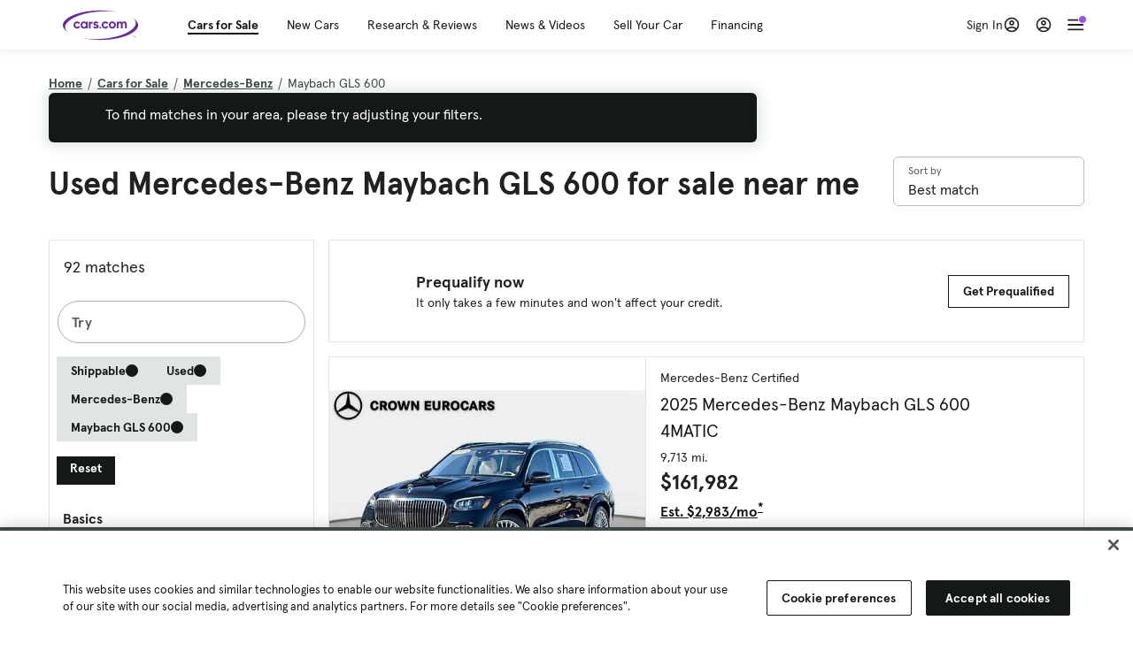

--- FILE ---
content_type: text/html; charset=utf-8
request_url: https://cars.qualtrics.com/jfe/form/SV_81Hx3Jkheo8zhmC
body_size: 19082
content:
<!DOCTYPE html>
<html class="JFEScope">
<head>
    <meta charset="UTF-8">
    <meta http-equiv="X-UA-Compatible" content="IE=edge">
    <meta name="apple-mobile-web-app-capable" content="yes">
    <meta name="mobile-web-app-capable" content="yes">
    <title>Qualtrics Survey | Qualtrics Experience Management</title>
    
        <link rel="dns-prefetch" href="//co1.qualtrics.com/WRQualtricsShared/">
        <link rel="preconnect" href="//co1.qualtrics.com/WRQualtricsShared/">
    
    <meta name="description" content="The most powerful, simple and trusted way to gather experience data. Start your journey to experience management and try a free account today.">
    <meta name="robots" content="noindex">
    <meta id="meta-viewport" name="viewport" content="width=device-width, initial-scale=1, minimum-scale=1, maximum-scale=2.5">
    <meta property="og:title" content="Qualtrics Survey | Qualtrics Experience Management">
    <meta property="og:description" content="The most powerful, simple and trusted way to gather experience data. Start your journey to experience management and try a free account today.">
    
        <meta property="og:image" content="https://cars.qualtrics.com/CP/Graphic.php?IM=IM_0ocZAgMDorIIuwJ">
    
    <script>(function(w) {
  'use strict';
  if (w.history && w.history.replaceState) {
    var path = w.location.pathname;
    var jfePathRegex = /^\/jfe\d+\//;

    if (jfePathRegex.test(path)) {
      w.history.replaceState(null, null, w.location.href.replace(path, path.replace(jfePathRegex, '/jfe/')));
    }
  }
})(window);
</script>
</head>
    <body id="SurveyEngineBody">
    <noscript><style>#pace{display: none;}</style><div style="padding:8px 15px;font-family:Helvetica,Arial,sans-serif;background:#fcc;border:1px solid #c55">Javascript is required to load this page.</div></noscript>
    
        <style type='text/css'>#pace{background:#fff;position:absolute;top:0;bottom:0;left:0;right:0;z-index:1}#pace::before{content:'';display:block;position:fixed;top:30%;right:50%;width:50px;height:50px;border:6px solid transparent;border-top-color:#0b6ed0;border-left-color:#0b6ed0;border-radius:80px;animation:q 1s linear infinite;margin:-33px -33px 0 0;box-sizing:border-box}@keyframes q{0%{transform:rotate(0)}100%{transform:rotate(360deg)}}
</style>
        <div id='pace'></div>
    
    <script type="text/javascript">
      window.QSettings = {
          
        jfeVersion: "a8ef4bfa1e5b68ca5c6385caa82ad0b3b12ea721",
        publicPath: "/jfe/static/dist/",
        cbs: [], bootstrapSkin: null, ab: false,
        getPT: function(cb) {
          if (this.pt !== undefined) {
            cb(this.success, this.pt);
          } else {
            this.cbs.push(cb);
          }
        },
        setPT: function(s, pt) {
          this.success = s;
          this.pt = pt;
          if (this.cbs.length) {
            for (var i = 0; i < this.cbs.length; i++) {
              this.cbs[i](s, pt);
            }
          }
        }
      };
    </script>
    <div id="skinPrefetch" style="position: absolute; visibility: hidden" class="JFEContent SkinV2 webkit CSS3"></div>
    <script>(()=>{"use strict";var e,r,t,a,c,o={},n={};function d(e){var r=n[e];if(void 0!==r)return r.exports;var t=n[e]={id:e,loaded:!1,exports:{}};return o[e].call(t.exports,t,t.exports,d),t.loaded=!0,t.exports}d.m=o,e=[],d.O=(r,t,a,c)=>{if(!t){var o=1/0;for(l=0;l<e.length;l++){for(var[t,a,c]=e[l],n=!0,f=0;f<t.length;f++)(!1&c||o>=c)&&Object.keys(d.O).every(e=>d.O[e](t[f]))?t.splice(f--,1):(n=!1,c<o&&(o=c));if(n){e.splice(l--,1);var i=a();void 0!==i&&(r=i)}}return r}c=c||0;for(var l=e.length;l>0&&e[l-1][2]>c;l--)e[l]=e[l-1];e[l]=[t,a,c]},d.n=e=>{var r=e&&e.__esModule?()=>e.default:()=>e;return d.d(r,{a:r}),r},t=Object.getPrototypeOf?e=>Object.getPrototypeOf(e):e=>e.__proto__,d.t=function(e,a){if(1&a&&(e=this(e)),8&a)return e;if("object"==typeof e&&e){if(4&a&&e.__esModule)return e;if(16&a&&"function"==typeof e.then)return e}var c=Object.create(null);d.r(c);var o={};r=r||[null,t({}),t([]),t(t)];for(var n=2&a&&e;"object"==typeof n&&!~r.indexOf(n);n=t(n))Object.getOwnPropertyNames(n).forEach(r=>o[r]=()=>e[r]);return o.default=()=>e,d.d(c,o),c},d.d=(e,r)=>{for(var t in r)d.o(r,t)&&!d.o(e,t)&&Object.defineProperty(e,t,{enumerable:!0,get:r[t]})},d.f={},d.e=e=>Promise.all(Object.keys(d.f).reduce((r,t)=>(d.f[t](e,r),r),[])),d.u=e=>"c/"+{196:"vendors~recaptchav3",233:"db",438:"vendors~mockForm",821:"barrel-roll",905:"ss",939:"bf",1044:"matrix",1075:"mc",1192:"meta",1205:"timing",1365:"hmap",1543:"recaptchav3",1778:"slide",1801:"fade",2042:"jsApi",2091:"advance-button-template",2292:"hotspot",2436:"slider",2552:"vendors~scoring~cs~matrix",2562:"flip",2603:"mockForm",2801:"fancybox",3432:"mp",4522:"scoring",4863:"dd",5321:"vendors~mockForm~response-summary~fileupload",5330:"fileupload",5453:"default~cs~slider~ss",5674:"pgr",5957:"response-summary",6023:"vendors~fileupload",6198:"te",6218:"ro",6246:"focus-handler",6255:"captcha",6500:"default~hl~hotspot~matrix",6507:"prototype",7211:"sbs",7529:"cs",7685:"preview",7719:"default~hmap~pgr~ro~te~timing",8095:"default~cs~slider",8393:"draw",8606:"default~captcha~cs~db~dd~draw~fileupload~hmap~hl~hotspot~matrix~mc~meta~pgr~ro~sbs~slider~ss~te~timing",9679:"toc",9811:"hl"}[e]+"."+{196:"97848bc9e7c6051ecccc",233:"8ba9f6447cd314fbb68a",438:"53d5364f2fde015d63eb",821:"7889bb8e29b6573a7c1e",905:"351d3164dfd98410d564",939:"eec2597b947c36022f6d",1044:"d8d7465fc033fbb10620",1075:"86a63d9fd6b94fccd78b",1192:"2bda7fa2af76817782a5",1205:"e0a338ca75eae4b40cc1",1365:"b3a7378eb91cc2c32d41",1543:"0c7be974c5976b4baac4",1778:"89aa23ad976cab36539d",1801:"8cb2d1667aca0bc1260e",2042:"c48c082656b18079aa7e",2091:"4f0959084e4a4a187d1d",2292:"14fd8d7b863312b03015",2436:"96ce9dfbc69cf4a6f014",2552:"7cd2196cef0e70bb9e8a",2562:"3266dde7e4660ffcef3a",2603:"c8f6cb94cd9e79b57383",2801:"685cee5836e319fa57a8",3432:"6ae4057caed354cea4bd",4522:"1beb1b30ccc2fa30924f",4863:"4a0994a3732ac4fec406",5321:"41b49ced3a7a9cce58ab",5330:"4e241617d0d8f9638bed",5453:"171b59120e19c43bc4c6",5674:"144a9eb1a74ebd10fb2f",5957:"18b07be3e10880ac7370",6023:"2f608006811a8be8971c",6198:"31e404ce9bb91ad2fdc1",6218:"3cb64ba46db80f90121a",6246:"ba7b22b6a40782e5e004",6255:"a511708ee09ee539c882",6500:"e988cfdc3a56d687c346",6507:"63afbf731c56ba97ae7b",7211:"2d043279f45787cdbc6a",7529:"6440499b8bf1aaf62693",7685:"1241170f420176c2c6ef",7719:"8714f0d6579c8e712177",8095:"3b318c0e91b8cce117d5",8393:"2a48f184a447969fff1f",8606:"017a626bdaafbf05c221",9679:"20b914cfa638dfe959cc",9811:"e3e744cd3ab59c8be98b"}[e]+".min.js",d.miniCssF=e=>"fancybox.0bb59945b9873f54214a.min.css",d.g=function(){if("object"==typeof globalThis)return globalThis;try{return this||new Function("return this")()}catch(e){if("object"==typeof window)return window}}(),d.o=(e,r)=>Object.prototype.hasOwnProperty.call(e,r),a={},c="javascriptformengine:",d.l=(e,r,t,o)=>{if(a[e])a[e].push(r);else{var n,f;if(void 0!==t)for(var i=document.getElementsByTagName("script"),l=0;l<i.length;l++){var b=i[l];if(b.getAttribute("src")==e||b.getAttribute("data-webpack")==c+t){n=b;break}}n||(f=!0,(n=document.createElement("script")).charset="utf-8",n.timeout=120,d.nc&&n.setAttribute("nonce",d.nc),n.setAttribute("data-webpack",c+t),n.src=e),a[e]=[r];var s=(r,t)=>{n.onerror=n.onload=null,clearTimeout(u);var c=a[e];if(delete a[e],n.parentNode&&n.parentNode.removeChild(n),c&&c.forEach(e=>e(t)),r)return r(t)},u=setTimeout(s.bind(null,void 0,{type:"timeout",target:n}),12e4);n.onerror=s.bind(null,n.onerror),n.onload=s.bind(null,n.onload),f&&document.head.appendChild(n)}},d.r=e=>{"undefined"!=typeof Symbol&&Symbol.toStringTag&&Object.defineProperty(e,Symbol.toStringTag,{value:"Module"}),Object.defineProperty(e,"__esModule",{value:!0})},d.nmd=e=>(e.paths=[],e.children||(e.children=[]),e),d.p="",(()=>{if("undefined"!=typeof document){var e=e=>new Promise((r,t)=>{var a=d.miniCssF(e),c=d.p+a;if(((e,r)=>{for(var t=document.getElementsByTagName("link"),a=0;a<t.length;a++){var c=(n=t[a]).getAttribute("data-href")||n.getAttribute("href");if("stylesheet"===n.rel&&(c===e||c===r))return n}var o=document.getElementsByTagName("style");for(a=0;a<o.length;a++){var n;if((c=(n=o[a]).getAttribute("data-href"))===e||c===r)return n}})(a,c))return r();((e,r,t,a,c)=>{var o=document.createElement("link");o.rel="stylesheet",o.type="text/css",d.nc&&(o.nonce=d.nc),o.onerror=o.onload=t=>{if(o.onerror=o.onload=null,"load"===t.type)a();else{var n=t&&t.type,d=t&&t.target&&t.target.href||r,f=new Error("Loading CSS chunk "+e+" failed.\n("+n+": "+d+")");f.name="ChunkLoadError",f.code="CSS_CHUNK_LOAD_FAILED",f.type=n,f.request=d,o.parentNode&&o.parentNode.removeChild(o),c(f)}},o.href=r,t?t.parentNode.insertBefore(o,t.nextSibling):document.head.appendChild(o)})(e,c,null,r,t)}),r={3454:0};d.f.miniCss=(t,a)=>{r[t]?a.push(r[t]):0!==r[t]&&{2801:1}[t]&&a.push(r[t]=e(t).then(()=>{r[t]=0},e=>{throw delete r[t],e}))}}})(),(()=>{var e={3454:0};d.f.j=(r,t)=>{var a=d.o(e,r)?e[r]:void 0;if(0!==a)if(a)t.push(a[2]);else if(3454!=r){var c=new Promise((t,c)=>a=e[r]=[t,c]);t.push(a[2]=c);var o=d.p+d.u(r),n=new Error;d.l(o,t=>{if(d.o(e,r)&&(0!==(a=e[r])&&(e[r]=void 0),a)){var c=t&&("load"===t.type?"missing":t.type),o=t&&t.target&&t.target.src;n.message="Loading chunk "+r+" failed.\n("+c+": "+o+")",n.name="ChunkLoadError",n.type=c,n.request=o,a[1](n)}},"chunk-"+r,r)}else e[r]=0},d.O.j=r=>0===e[r];var r=(r,t)=>{var a,c,[o,n,f]=t,i=0;if(o.some(r=>0!==e[r])){for(a in n)d.o(n,a)&&(d.m[a]=n[a]);if(f)var l=f(d)}for(r&&r(t);i<o.length;i++)c=o[i],d.o(e,c)&&e[c]&&e[c][0](),e[c]=0;return d.O(l)},t=self.webpackChunkjavascriptformengine=self.webpackChunkjavascriptformengine||[];t.forEach(r.bind(null,0)),t.push=r.bind(null,t.push.bind(t))})()})();</script>
    <script src="/jfe/static/dist/jfeLib.41e905943427321fa036.min.js" crossorigin="anonymous"></script>
    <script src="/jfe/static/dist/jfe.b2aa22a9b68ea0a1d846.min.js" crossorigin="anonymous"></script>


    <link href="/jfe/themes/templated-skins/qualtrics.2014:cars.9820517390:null/version-1765475774342-89bffa/stylesheet.css" rel="stylesheet"><link href="https://rsms.me/inter/inter.css" rel="stylesheet">

    <link id="rtlStyles" rel="stylesheet" type="text/css">
    <style id="customStyles"></style>

    <style>
      .JFEScope .questionFocused   .advanceButtonContainer {transition:opacity .3s!important;visibility:unset;opacity:1}
      .JFEScope .questionUnfocused .advanceButtonContainer, .advanceButtonContainer {transition:opacity .3s!important;visibility:hidden;opacity:0}
      .Skin .Bipolar .bipolar-mobile-header, .Skin .Bipolar .desktop .bipolar-mobile-header, .Skin .Bipolar .mobile .ColumnLabelHeader {display: none}

      /* Change color of question validation warnings */
      .Skin .ValidationError.Warn {color: #e9730c;}

      /* Hide mobile preview scrollbar for Chrome, Safari and Opera */
      html.MobilePreviewFrame::-webkit-scrollbar { display: none; }

      /* Hide mobile preview scrollbar for IE and Edge */
      html.MobilePreviewFrame { -ms-overflow-style: none; scrollbar-width: none; }
    </style>
    <style type="text/css">.accessibility-hidden{height:0;width:0;overflow:hidden;position:absolute;left:-999px}</style>
    <div id="polite-announcement" class="accessibility-hidden" aria-live="polite" aria-atomic="true"></div>
    <div id="assertive-announcement" class="accessibility-hidden" aria-live="assertive" role="alert" aria-atomic="true"></div>
    <script type="text/javascript">
      (function () {
        var o = {};
        try {
          Object.defineProperty(o,'compat',{value:true,writable:true,enumerable:true,configurable:true});
        } catch (e) {};
        if (o.compat !== true || document.addEventListener === undefined) {
          window.location.pathname = '/jfe/incompatibleBrowser';
        }

        var fv = document.createElement('link');
        fv.rel = 'apple-touch-icon';
        fv.href = "https://cars.qualtrics.com/CP/Graphic.php?IM=IM_eR3RqUaDkCmZcDb";
        document.getElementsByTagName('head')[0].appendChild(fv);
      })();
      QSettings.ab = false;
      document.title = "Qualtrics Survey | Qualtrics Experience Management";
      
      (function(s) {
        QSettings.bootstrapSkin = s;
        var sp = document.getElementById('skinPrefetch');
        if (sp) {
          sp.innerHTML = s;
        }
      })("<meta name=\"HandheldFriendly\" content=\"true\" />\n<meta name = \"viewport\" content = \"user-scalable = yes, maximum-scale=10, minimum-scale=1, initial-scale = 1, width = device-width\" />\n<div class='Skin'>\n\t<div id=\"Overlay\"></div>\n\t<div id=\"Wrapper\">\n\t\t\n\t\t<div class='SkinInner'>\n\t\t\t<div id='LogoContainer'>\n\t\t\t\t<div id='Logo'><img src=\"https://cars.qualtrics.com/CP/Graphic.php?IM=IM_4UzHhdp9et1Omp0\" /></div>\n\t\t\t</div>\n\t\t\t<div id='HeaderContainer'>\n\t\t\t\t<div id=\"BrandingHeader\"><script type=\"text/javascript\">\nQualtrics.SurveyEngine.addOnReady(function() {\njQuery('#Plug').attr('style', 'display:none !important');\n});\n<\/script></div>\n\t\t\t\t<div id='Header'>{~Header~}</div>\n\t\t\t</div>\n\t\t\t<div id='SkinContent'>\n\t\t\t\t<div id='Questions'>{~Question~}</div>\n\t\t\t\t<div id='Buttons'>{~Buttons~}</div>\n\t\t\t\t<div id='ProgressBar'>{~ProgressBar~}</div>\n\t\t\t</div>\n\t\t</div>\n\t\t<div id='Footer'>{~Footer~}</div>\n\t\t\n\t\t<div id='PushStickyFooter'></div>\n\t</div>\n\t<div id=\"Plug\" style=\"display:block !important;\"><a href=\"https://www.qualtrics.com/powered-by-qualtrics/?utm_source=internal%2Binitiatives&utm_medium=survey%2Bpowered%2Bby%2Bqualtrics&utm_content={~BrandID~}&utm_survey_id={~SurveyID~}\" target=\"_blank\" aria-label=\"{~PlugLabel~}\">{~Plug~}</a></div>\n</div>\n<script>Qualtrics.SurveyEngine.addOnload(Qualtrics.uniformLabelHeight);<\/script>\n\n<script>\n//TM6 Question Text Cell Padding\n\t//JFE\n\tPage.on('ready:imagesLoaded',function() {\n\t\tvar t = jQuery(\".QuestionText table\");\n\t  for (i=0; i<t.length; i++) {\n\t    if (t[i].cellPadding != undefined) {\n\t      var p = t[i].cellPadding + \"px\";\n\t      t.eq(i).find(\"th\").css(\"padding\",p);\n\t      t.eq(i).find(\"td\").css(\"padding\",p);\n\t    }\n\t  }\n\t});\n\t//SE\n\tjQuery(window).on('load',function() {\n\t\tif (jQuery(\"div\").hasClass(\"JFE\") == false) {\n\t    var t = jQuery(\".QuestionText table\");\n\t    for (i=0; i<t.length; i++) {\n\t      if (t[i].cellPadding != undefined) {\n\t        var p = t[i].cellPadding + \"px\";\n\t        t.eq(i).find(\"th\").css(\"padding\",p);\n\t        t.eq(i).find(\"td\").css(\"padding\",p);\n\t      }\n\t    }\n\t\t};\n\t});\n//TM21 iOS Text Box Width Fix\n//JFE\nPage.on('ready:imagesLoaded',function() {\n\tfunction isIE () {\n  \tvar myNav = navigator.userAgent.toLowerCase();\n  \treturn (myNav.indexOf('msie') != -1) ? parseInt(myNav.split('msie')[1]) : false;\n\t}\n\tif (!isIE()) {\n\t\tvar mq = window.matchMedia( \"(max-width: 480px)\" );\n\t\tif (mq.matches == true) {\n\t\t\tjQuery(\".Skin .MC .TextEntryBox\").css(\"width\",\"100%\");\n\t\t\tjQuery(\".Skin .TE .ESTB .InputText\").css(\"width\",\"100%\");\n\t\t\tjQuery(\".Skin .TE .FORM .InputText\").css(\"width\",\"100%\");\n\t\t\tjQuery(\".Skin .TE .ML .InputText\").css(\"width\",\"100%\");\n\t\t\tjQuery(\".Skin .TE .PW .InputText\").css(\"width\",\"100%\");\n\t\t\tjQuery(\".Skin .TE .SL .InputText\").css(\"width\",\"100%\");\n\t\t\tjQuery(\".Skin .TE .FollowUp .InputText\").css(\"width\",\"100%\");\n\t\t};\n\t};\n});\n//SE\njQuery(window).on('load',function() {\n\tfunction isIE () {\n  \tvar myNav = navigator.userAgent.toLowerCase();\n  \treturn (myNav.indexOf('msie') != -1) ? parseInt(myNav.split('msie')[1]) : false;\n\t}\n\tif (!isIE()) {\n\t\tvar mq = window.matchMedia( \"(max-width: 480px)\" );\n\t\tif (jQuery(\"div\").hasClass(\"JFE\") == false && mq.matches == true) {\n\t\t\tjQuery(\".Skin .MC .TextEntryBox\").css(\"width\",\"100%\");\n\t\t\tjQuery(\".Skin .TE .ESTB .InputText\").css(\"width\",\"100%\");\n\t\t\tjQuery(\".Skin .TE .FORM .InputText\").css(\"width\",\"100%\");\n\t\t\tjQuery(\".Skin .TE .ML .InputText\").css(\"width\",\"100%\");\n\t\t\tjQuery(\".Skin .TE .PW .InputText\").css(\"width\",\"100%\");\n\t\t\tjQuery(\".Skin .TE .SL .InputText\").css(\"width\",\"100%\");\n\t\t\tjQuery(\".Skin .TE .FollowUp .InputText\").css(\"width\",\"100%\");\n\t\t};\n\t};\n});\n<\/script>\n\n<style>.Skin .QuestionOuter.Matrix{max-width:1100px}</style>\n");
      
      
      (function() {
        var fv = document.createElement('link');
        fv.type = 'image/x-icon';
        fv.rel = 'icon';
        fv.href = "https://cars.qualtrics.com/CP/Graphic.php?IM=IM_bdYYI4BiyXYEhx3";
        document.getElementsByTagName('head')[0].appendChild(fv);
      }());
      
      
    </script>
        <script type="text/javascript">
          (function(appData) {
            if (appData && typeof appData === 'object' && '__jfefeRenderDocument' in appData) {
              var doc = appData.__jfefeRenderDocument

              if (doc === 'incompatible') {
                window.location = '/jfe/incompatibleBrowser';
                return
              }

              window.addEventListener('load', function() {
                // farewell jfe
                delete window.QSettings
                delete window.webpackJsonp
                delete window.jQuery
                delete window.ErrorWatcher
                delete window.onLoadCaptcha
                delete window.experimental
                delete window.Page

                var keys = Object.keys(window);
                for (let i in keys) {
                  var name = keys[i];
                  if (name.indexOf('jQuery') === 0) {
                    delete window[name];
                    break;
                  }
                }

                document.open();
                document.write(doc);
                document.close();
              })
            } else {
              // prevent document.write from replacing the entire page
              window.document.write = function() {
                log.error('document.write is not allowed and has been disabled.');
              };

              QSettings.setPT(true, appData);
            }
          })({"FormSessionID":"FS_5098UJphTkh3dbC","QuestionIDs":["QID1","QID2"],"QuestionDefinitions":{"QID1":{"DefaultChoices":false,"DataExportTag":"Q1","QuestionID":"QID1","QuestionType":"Meta","Selector":"Browser","Configuration":{"QuestionDescriptionOption":"UseText"},"Choices":{"1":{"Display":"Browser","TextEntry":1},"2":{"Display":"Version","TextEntry":1},"3":{"Display":"Operating System","TextEntry":1},"4":{"Display":"Screen Resolution","TextEntry":1},"5":{"Display":"Flash Version","TextEntry":1},"6":{"Display":"Java Support","TextEntry":1},"7":{"Display":"User Agent","TextEntry":1}},"Validation":"None","GradingData":[],"Language":{"EN":{"QuestionText":"Click to write the question text","Choices":{"1":{"Display":"Browser"},"2":{"Display":"Version"},"3":{"Display":"Operating System"},"4":{"Display":"Screen Resolution"},"5":{"Display":"Flash Version"},"6":{"Display":"Java Support"},"7":{"Display":"User Agent"}}}},"NextChoiceId":4,"NextAnswerId":1,"SurveyLanguage":"EN"},"QID2":{"DefaultChoices":false,"DataExportTag":"Q2","QuestionType":"MC","Selector":"SAVR","SubSelector":"TX","Configuration":{"QuestionDescriptionOption":"UseText"},"Choices":{"1":{"Display":"Experience using Cars.com"},"2":{"Display":"Receive assistance for trouble I am experiencing with the Cars.com site"},"3":{"Display":"Leave feedback for a dealership"},"4":{"Display":"Receive assistance for trouble I am experiencing with listing my vehicle for sale on Cars.com"},"5":{"Display":"Experience using Your Garage","DisplayLogic":{"0":{"0":{"LeftOperand":"Page","LogicType":"EmbeddedField","Operator":"Contains","RightOperand":"/your-garage","Type":"Expression"},"1":{"Conjuction":"Or","LeftOperand":"Page Referrer","LogicType":"EmbeddedField","Operator":"Contains","RightOperand":"/your-garage","Type":"Expression"},"Type":"If"},"Type":"BooleanExpression","inPage":false}},"6":{"Display":"Feature request"}},"ChoiceOrder":[1,"6","5",2,"4",3],"Validation":{"Settings":{"ForceResponse":"ON","ForceResponseType":"ON","Type":"None"}},"GradingData":[],"Language":{"EN":{"QuestionText":"What type of feedback would you like to provide?","Choices":{"1":{"Display":"Experience using Cars.com"},"2":{"Display":"Receive assistance for trouble I am experiencing with the Cars.com site"},"3":{"Display":"Leave feedback for a dealership"},"4":{"Display":"Receive assistance for trouble I am experiencing with listing my vehicle for sale on Cars.com"},"5":{"Display":"Experience using Your Garage"},"6":{"Display":"Feature request"}}}},"NextChoiceId":7,"NextAnswerId":1,"QuestionID":"QID2","DataVisibility":{"Private":false,"Hidden":false},"SurveyLanguage":"EN"}},"NextButton":null,"PreviousButton":false,"Count":2,"Skipped":0,"NotDisplayed":0,"LanguageSelector":null,"Messages":{"PoweredByQualtrics":"Powered by Qualtrics","PoweredByQualtricsLabel":"Powered by Qualtrics: Learn more about Qualtrics in a new tab","A11yNextPage":"You are on the next page","A11yPageLoaded":"Page Loaded","A11yPageLoading":"Page is loading","A11yPrevPage":"You are on the previous page","FailedToReachServer":"We were unable to connect to our servers. Please check your internet connection and try again.","ConnectionError":"Connection Error","IPDLError":"Sorry, an unexpected error occurred.","Retry":"Retry","Cancel":"Cancel","Language":"Language","Done":"Done","AutoAdvanceLabel":"or press Enter","DecimalSeparator":"Please exclude commas and if necessary use a point as a decimal separator.","IE11Body":"You are using an unsupported browser. Qualtrics surveys will no longer load in Internet Explorer 11 after March 15, 2024.","BipolarPreference":"Select this answer if you prefer %1 over %2 by %3 points.","BipolarNoPreference":"Select this answer if you have no preference between %1 and %2.","Blank":"Blank","CaptchaRequired":"Answering the captcha is required to proceed","MCMSB_Instructions":"To select multiple options in a row, click and drag your mouse or hold down Shift when selecting. To select non-sequential options, hold down Control (on a PC) or Command (on a Mac) when clicking. To deselect an option, hold down Control or Command and click on a selected option.","MLDND_Instructions":"Drag and drop each item from the list into a bucket.","PGR_Instructions":"Drag and drop items into groups. Within each group, rank items by dragging and dropping them into place.","ROSB_Instructions":"Select items and then rank them by clicking the arrows to move each item up and down."},"IsPageMessage":false,"ErrorCode":null,"PageMessageTranslations":{},"CurrentLanguage":"EN","FallbackLanguage":"EN","QuestionRuntimes":{"QID1":{"Highlight":false,"ID":"QID1","Type":"Meta","Selector":"Browser","SubSelector":null,"ErrorMsg":null,"TerminalAuthError":false,"Valid":false,"MobileFirst":false,"QuestionTypePluginProperties":null,"CurrentMultiPageQuestionIndex":0,"Displayed":true,"PreValidation":"None","IsAutoAuthFailure":false,"ErrorSeverity":null,"PDPErrorMsg":null,"PDPError":null,"QuestionText":"Click to write the question text","Choices":{"1":{"Display":"Browser"},"2":{"Display":"Version"},"3":{"Display":"Operating System"},"4":{"Display":"Screen Resolution"},"5":{"Display":"Flash Version"},"6":{"Display":"Java Support"},"7":{"Display":"User Agent"}},"WontBeDisplayedText":"This question will not be displayed to the recipient.","Active":true},"QID2":{"Highlight":false,"ID":"QID2","Type":"MC","Selector":"SAVR","SubSelector":"TX","ErrorMsg":null,"TerminalAuthError":false,"Valid":false,"MobileFirst":false,"QuestionTypePluginProperties":null,"CurrentMultiPageQuestionIndex":0,"Displayed":true,"PreValidation":{"Settings":{"ForceResponse":"ON","ForceResponseType":"ON","Type":"None"}},"Choices":{"1":{"ID":"1","RecodeValue":"1","VariableName":"1","Text":"","Display":"Experience using Cars.com","InputWidth":null,"Exclusive":false,"Selected":false,"Password":false,"TextEntry":false,"TextEntrySize":"Small","TextEntryLength":null,"InputHeight":null,"Error":null,"ErrorMsg":null,"PDPErrorMsg":null,"PDPError":null,"Displayed":true},"2":{"ID":"2","RecodeValue":"2","VariableName":"2","Text":"","Display":"Receive assistance for trouble I am experiencing with the Cars.com site","InputWidth":null,"Exclusive":false,"Selected":false,"Password":false,"TextEntry":false,"TextEntrySize":"Small","TextEntryLength":null,"InputHeight":null,"Error":null,"ErrorMsg":null,"PDPErrorMsg":null,"PDPError":null,"Displayed":true},"3":{"ID":"3","RecodeValue":"3","VariableName":"3","Text":"","Display":"Leave feedback for a dealership","InputWidth":null,"Exclusive":false,"Selected":false,"Password":false,"TextEntry":false,"TextEntrySize":"Small","TextEntryLength":null,"InputHeight":null,"Error":null,"ErrorMsg":null,"PDPErrorMsg":null,"PDPError":null,"Displayed":true},"4":{"ID":"4","RecodeValue":"4","VariableName":"4","Text":"","Display":"Receive assistance for trouble I am experiencing with listing my vehicle for sale on Cars.com","InputWidth":null,"Exclusive":false,"Selected":false,"Password":false,"TextEntry":false,"TextEntrySize":"Small","TextEntryLength":null,"InputHeight":null,"Error":null,"ErrorMsg":null,"PDPErrorMsg":null,"PDPError":null,"Displayed":true},"5":{"ID":"5","RecodeValue":"5","VariableName":"5","Text":"","Display":"Experience using Your Garage","InputWidth":null,"Exclusive":false,"Selected":false,"Password":false,"TextEntry":false,"TextEntrySize":"Small","TextEntryLength":null,"InputHeight":null,"Error":null,"ErrorMsg":null,"PDPErrorMsg":null,"PDPError":null,"Displayed":false},"6":{"ID":"6","RecodeValue":"6","VariableName":"6","Text":"","Display":"Feature request","InputWidth":null,"Exclusive":false,"Selected":false,"Password":false,"TextEntry":false,"TextEntrySize":"Small","TextEntryLength":null,"InputHeight":null,"Error":null,"ErrorMsg":null,"PDPErrorMsg":null,"PDPError":null,"Displayed":true}},"ChoiceOrder":["1","6","2","4","3"],"ChoiceTextPosition":"Left","Selected":null,"IsAutoAuthFailure":false,"ErrorSeverity":null,"PDPErrorMsg":null,"PDPError":null,"QuestionText":"What type of feedback would you like to provide?","ExistingChoices":{},"ProcessedDisplayChoiceOrder":["1","6","2","4","3"],"ChoiceOrderSetup":true,"Active":true}},"IsEOS":false,"FailedValidation":false,"PDPValidationFailureQuestionIDs":[],"BlockID":"BL_efZV8eIc4EQ2sv4","FormTitle":"Qualtrics Survey | Qualtrics Experience Management","SurveyMetaDescription":"The most powerful, simple and trusted way to gather experience data. Start your journey to experience management and try a free account today.","TableOfContents":null,"UseTableOfContents":false,"SM":{"BaseServiceURL":"https://cars.qualtrics.com","SurveyVersionID":"9223370314410068697","IsBrandEncrypted":false,"JFEVersionID":"03fe6757db2b5fa6b3fa7f1a6bef80a9295ac371","BrandDataCenterURL":"https://yul1.qualtrics.com","XSRFToken":"yr_PzFltM3yhDOyVv6eRPw","StartDate":"2026-01-20 01:32:35","StartDateRaw":1768872755099,"BrandID":"cars","SurveyID":"SV_81Hx3Jkheo8zhmC","BrowserName":"Chrome","BrowserVersion":"131.0.0.0","OS":"Macintosh","UserAgent":"Mozilla/5.0 (Macintosh; Intel Mac OS X 10_15_7) AppleWebKit/537.36 (KHTML, like Gecko) Chrome/131.0.0.0 Safari/537.36; ClaudeBot/1.0; +claudebot@anthropic.com)","LastUserAgent":"Mozilla/5.0 (Macintosh; Intel Mac OS X 10_15_7) AppleWebKit/537.36 (KHTML, like Gecko) Chrome/131.0.0.0 Safari/537.36; ClaudeBot/1.0; +claudebot@anthropic.com)","QueryString":"","IP":"18.222.253.201","URL":"https://cars.qualtrics.com/jfe/form/SV_81Hx3Jkheo8zhmC","BaseHostURL":"https://cars.qualtrics.com","ProxyURL":"https://cars.qualtrics.com/jfe/form/SV_81Hx3Jkheo8zhmC","JFEDataCenter":"jfe5","dataCenterPath":"jfe5","IsPreview":false,"LinkType":"anonymous","geoIPLocation":{"IPAddress":"18.222.253.201","City":"Columbus","CountryName":"United States","CountryCode":"US","Region":"OH","RegionName":"Ohio","PostalCode":"43215","Latitude":39.9625,"Longitude":-83.0061,"MetroCode":535,"Private":false},"geoIPV2Enabled":true,"EDFromRequest":[],"FormSessionID":"FS_5098UJphTkh3dbC"},"ED":{"SID":"SV_81Hx3Jkheo8zhmC","SurveyID":"SV_81Hx3Jkheo8zhmC","Q_URL":"https://cars.qualtrics.com/jfe/form/SV_81Hx3Jkheo8zhmC","UserAgent":"Mozilla/5.0 (Macintosh; Intel Mac OS X 10_15_7) AppleWebKit/537.36 (KHTML, like Gecko) Chrome/131.0.0.0 Safari/537.36; ClaudeBot/1.0; +claudebot@anthropic.com)","Q_CHL":"anonymous","Q_LastModified":1728327145,"Q_Language":"EN"},"PostToStartED":{},"FormRuntime":null,"RuntimePayload":"PAIJtFxT35NnyePwdaq8u6zGeaE+lDTljSUtLzVCxGyCJLpE0KV8mI8n5xMFpOjNn+OeXlvF3WbBZ5szcwhLNWBB407UXVDt+OAxVGDV0iOiJv5MuAquljb4nVQ02CQrPrLAAiB+F/yfVbvAvHZ15zHrDEeCB9hYpmluKYvtPGXUrEkT/81EQs9PfSJJfNuerQHZg8HokklVJMJeib4WHdIBlxhwPUZunmd7ZvXujEQ579wDh117bhOTqIFdgQBZNWjjjiQSGR3EI+mj+TzqE9SfO/Vdt/EzCTGRXsC0kR1znD0BySWZPwKm82GEgt+zrNRNiSNdz/RiZ3ObM2Ge9Q+lbzph6waiVNWYmFolm4NJlQqVJrSSNrVOQ+nQuC7iftg0M9dqxXwPzDjNy7mWaUgtrMv+myoQ6Vk7+MjUgdwtK8wpOwjJh0eYWZ9uR3cnMWmw7BYxWY9/K/6WFM+8hCSW+niNzzbp2VNN1onWAGeDMuTx/btEGfDMywYIrRqvlEJX5OIuAlgSxxssFQ8pZy6E7w1/9Yp9vzJaa+ia6xbpyT3wFXgsAZCUdG6PgCPanJ0Q93yBsFEfWOza9lcC8/jJiXBKzLtF6/ph5+WxQ6EyZSG6VDWuiNTbmjEtA/wllOLpQoxBSwTeOy8gc27de6f1ssBogdca33aQsmF1uoiZJ8L3OdmMd965gz4CDsrObWFkBfylSAHUeC3jxkDurQSqRD4/MCRt+EAANSB6nvXEfVeiLL4japGTV/jnoR1hPbN2c2YnESNQsyWLL3g8BzzkqKGmT6NutnLw2T+PQ4MqxYdFhx0Wq8U4c5c9Z1kORJK87EsBfZ6asTG9WR6qpCKOqZQkJ1eTl5uwlsUlvQbnJe02/AW96oXauGfG7sSm9mur74SimEWoXZBM33ta+TztJSWsvnlnQUP+Wv8yK/taEyLzrPB+5Ej316425ENmf/afjXFIs5MtLsMc7B9voJS7RKlqrdWRmAkBO9/Z0EVZepJ/891+x1yV1EIfzaJLHu9zSqcbXFx9YMmUEtnDktT2jy8UnnjR1hrn81vD4+XEfHthWNZO+eXBEweaSk9Rhx6eTaj7ixKuPJVV0N4oXH+d2t9aBW9eaND42t8mKwuNOTMUB3dEwSa+UaDtF3zDdJhxjUl/GFG3aUX4BRM+sp7ftXgNtd2jMorqnQijyEN3S4BTf2JUtuHlc3t3iIPAs+YOAbde0qjwwIWWZ9jvg+SZcmI6xvUvAEYeBkM38SvxpjfeZ+Suk0tv/avvp0m8enJtMhs1OFu6r8Vg9g1nZdFW5n4qRtEuIzIa/34zbOZZdJMPY70TRrmrZWtLXtz9Hhq2NGBOXkMBkahk+JGPr4tS6HT4fVS/nPOg1qh88Ih/[base64]/f+tqvRdmKx/N47KvqeAivNBNDaPryiAyswRAy0IyuBeH5hZ4btO22A/aSChxiAVjjOMmLhxEc4GZty3He8ywv8uwjkGEG6vBJ58PvXDdPK3s37+8OfWnq454ouZT8A+N+e3XYzQqsFwzj/VyV6JJC8p/cJIf9yZ0o4mZ4mRenwJQVLaC4qrekU8yUc654ZLV4bY9vV2IGiG7i+iQoIEEWYYTtqDAjF7x7tWL0L3d7gTLU0FokfPD7KstEcIVn0MGTYmtxjW8UZD/Z0j1ewUWyTImKbUWY7n4GsWbntfSvR3o90Gq2iKJ3s/0WXRSWlxmOYNo35zv+vePMA/yvEx7REL80Ifua4yFzRuigfAM4bWEnuGNFF/MSAzH2mknxZUwN7ya9lwftEEmi5J90TX/Hepo+Q9kBkPtcvBZtpM6hf9PsxI5BoNzglQY+hVmMcg7LHsh4cOyWpH4A89Fkx6c/dUnhFAJCEH2CH5cWf3hZwKzPg76m8Ai8byMrbL3tcNiKrc7xjJp/fkuHPPTllPcZJS8LuIEO62yP6KFakh8DiTVfgztLklSOLV0Ca1UuK2YBWJIbaPSYnztiL5EW1JsunuXM8GN0GR13Re9y/33pDioM8OnLGpQeLxOIS1VPU6Y0MhfR4SKl5mTH2VsxzJ6waQrC/suj7XFkt7uVi3e2bMNBtzRfl+Uu4kesiDH39dXGNqkbmm0ZOjAME1RlFKTFLhbWitiJlmHVG9UOuEP5mzbv59TJYHPL+AncLU/Yi8Fgj8tP6UySCh2FeBKpxaRXGjW5y2EQDBod15S+S7X24TjJ5S2lR65yLtYILx+XBwqVli7csI11OIlyd6lWsjkjvjNAxkv1O9PGmq+fftpbwAXRkF/hiUKZ+UwHjDmwNTXKuiGIzTkfHkh59w6gh4F/PR+rVbAjeyWYXc18P3OhFwUbQUHFXNOLzxKXv1f6H22BbFb1TyaIi+gpWMF7GwZ5s+Jws6WTVT9QxxGcOC0hgF3gFukCtLfsdYAhc/k/lz/CDgR6CnFeh29RtnKaht9W2ek3chrsVhh441QJqU3z95b6mJ3m2K6+8mR1RyyyA4QfngM5+U4YVB+vyjIbnUL1nHEhkiVmLFAO9mhM11B864mEg3txJjA3gK/h4mHTJsBA9dJl4OGRna3VLl7Y6T60RNxt3+x5yMXkG0SAiLRQCToTodTbX2gfNwtJ+C7hNT4EXCg5sPExisMRpiOKIXg/7DiD4TiHRMTFxmPYOLPENdh6YrlUNNohH/GCmk+U4znTS2jLnRKe3ZlIKbWjxOahEpeleogeZQqd/ffhmc2UjxQg6e7YoP1aOwGri7vhJebZIblomUdKTn7gW5hLaDnxpN9+/v2nyOLSBC087GNuwXfyBBSZZxdHmrDfohS0/E1wCyq5m/u0QTxv8ctamXDNd6d3gsUgyiOKoiVZWLXm93ZLMpIrz3FqU8+4EMaSd2ZeEn6KViGgVgBZE90h189YinIxxDXfRgafYuXI9tJGBqZz9nRU0F9iQqRv/ZJQrMrwkUZccXFwuDTuD7G96sY+Q6yhm3mdvGpg429toqP5QD4wMJQyt4iJDBT5cLM+9cI4NJIWmfBq1QtNiPguw3D+CHxgF5TuqQHGAScS/PG3QGicQgDrJOj8MWqykhsi9wFUIUpRRM0xPPzBJWztD8HH5zT+U8zf9MhYWArL2I4ockLv33TaWIrEEBd6xoIZDjnExhKxmnrX/d+bgTn4rBUqYStNG8BcQPa7sWIOkxfktRhNZab235mFX4B0xsJUZrW5rypUUdj4Fj8hZHJbzaZ+PAxdL1Rb/MvEaLtQWXol3OIOutxie23TS7hUtY+9nQSDFiqhKpw2BQSPlA1olH7FlGb0834F2WVG6zcQchB9lRrQw0SYLdHbf50neixtjUzovk2V3b4t7xTHPuHNkVvL1mJ7zYo8gF4DRbmXH5tr+9+4BPJsr+r+UI/tnhq1qTCS9QE6kD1dbzLQrb2B5xGVQJKR6QQLmJUEOBMM7x3gYTPBfvYF7YJDLrIXfozVN/YI53CoAAvxZIzVBPhdz09dncILygQ8VK7Gl7cmVf5elGOGbJf66iATA+ThI44e1Su0a2u+wOeCHjOi/gSrbtU2zlGTAMqyHS7waCbJyD86XOIakB1iQyqIObo8BVejcdK/f09Zyo4L3lXXKMVv9mHiKt4+MGixKsVi0sySSO+BQ/hrtUKE2+eQQFGfX3BOSsxcn0IgOXUV5nu6j1pc40M0Tnx2mX0S0OScdSHb10bzHQvK/S7zziz21cODMTLf+wyKZy/Grih9/K9aqPqmM9t/ASvd0sJIMbNorE00dH3LlPMSpLalRwbTXPig3I8cifnel8M3O8atZwt+fPH9NBlXBDsFceZ2+A5nIwB4bX1GukaxVft7InO1nKlV7TLN6t7frciMfH1OKjdP1Nf8ePeVeajIrbSQavo36/OBslAKDcMsqi6HmFbN5GERQ8ewxPGRx8l2/BFoz344OFY6oJTrXTv8Gc1aGQ/npZCPpscACL44F9Sbmk11b4r1gid7lXTw9GohTfzydcw8xjRN2yoP4V8JBsjynrV8TM2XGFh8shCb/26/8Ri17hOUqhwwpikWQ/xr6KShwrwFFK60vNVUlZYMGW/fmQQQFFqeoyGwoHzGG+8hndDfpQHkx6PnS03gyMpB3Tc0IIYFUDEzOszZ2mc9qDfm1dqrZ5c7yOWMAn1PRzsKb0nk2KabaEJYMX9MJ1lMp0hoULbqL+v3fz+f0LRu+khwk6blrvY5iUlbNJoIIbyCHCstzNsK6DXRyjZj/1yM7xlUBKtmWPS+7p8sMRxcnCVUYYqtZpMpyFDqMKZZVjdI/oG14Uth6XDtI6HS/wtQXm2xc09MU6LxCTPZXB8nYwJb7wax24d03YVtPQFOFPfjoUxTLZbw325N4SYduv3p6CbKJOexC3eUFSbF9X/yoCr+PGOup3S6DAGKysFuZOXoYG1/cfU0t0U7qzXGG3IgqM9u8kbYwrVmA0sC9Y8OV8vg+7UbegdY3IfW2kcxaRapXSgUMwXdKWW7rNigruhoSFSzPmjl4pjU6HyRZblsXdSIsca8JPxfFWVs0dLmKie7CcAowUpyIHSeUo2Q9iC19hy8EO8W6zDclzlk34hpP9fybUo6DnD2P4gk/EsRbBUYR0RRhXSmMk0vkEwNmhJbtf/[base64]/kb+ZdFbMJR2L8jznt3PY5FGu0GqZL8Aeh5Fpi0ofY5S4DST3CaZyAFIOAjK8y79RqKmMpDDTZX0iJlmxnByUX1vTUJkoOWfypYobiwKvAeaI0NMiI6jaxBEoI+9NYtm3miBnrC839/A86544DWzU9AFYv30Ur7Nr98wUHZhhs+LCMHyBLtNyS/+lFGpglUFbdS+exb2jlmQL+282zhHBwZjRVLxbqcSGSikiMZNYQMSYLjbgbYejsfcckVBkZKqu1ySgqUG1v7MEN68SXRLnQ5XWdmJEQFcnEdi1LGf2zspn6bcECJ6s2xVF+skvmbFZrg2k+NbWxiUWTIF9wvCnL97BeWJnZkgaYs/H2aqpZ9Qh7KcVQ7OzpIouP67GHqFafR/u9jWwY/6CWJ5Lh8S1/ZaaYHfy1X81Yjn2QYpqZMWdf2jYik/MOQBxEIE3vfChN7ancJ9iqw2nDCAu8mET2Z8CmcgPpfSQhIVegyMThBZXBDJorRIuv4+2JHHvseELGvnraOWH3CtlD3nxV5Gsupd+cwCd1U3pK/P9G1/[base64]/oVOw8+3Xg083c1UIdU3kU8cCYNXHsTdc0MgElFCDKYAWx1u0twYeLa2aZqfPzBgELIu0FsTFnQwlpR4M/DkT8/bLc4PO3IBxKmpxPh0d6ykD73KrCmMCUmU/w56chwQ6tWilokeDI93q0vnoyEr49TgFleUwjXqAJ59VWCxtb+Bzv2lKvwdFFTKPPgXmrKQugz3j95Mj9r40ePzSaeBoydvARO6isxGS1Q33YuQscEM6KAh8BMuni3DvgJgdmqn8IMGjHipU/YhSiDmTL+BE34Auidxrbl6QrYYKusd3F2sxHK4ra6b6gG9X6nGN7j8ZcRPEjWffGutP1h5FNR6YbwVUAVWiNpsavwsziGQnkWqib/nGMlctafA3WAjdGMui16vf3TOGOlnJyWlmuWOnvtrTN1jwOKpE67ko7n/MU97J2WLDm/3zmy0apWyYWIN4pqfHbOzbrpVb75gU4DR/[base64]/BRm9yptuL7oqi9GAEmZGpxSDyzEaBytf74LkXrFkD10zfJQOyfi7jOj2tTO5fo74Ta94e3WDX2cPGOQrIbwAsvMsxLcSAIgi9yUa9m9K+FJzRHCHJRgpBQh5R/0k9w9k6PBha0NA/xkZpl6AFcRwgHxd7xBg85qm8F6JD9xs/XfE6R2DKu/JZOX5g0zOecdJAgtNXSoofGETqoyFNFESGqSD01MjtgZMjG1foD8pM9o7luu3g9Blf5lWuy67TkJYsfKkiR/sBmFgJFFT5nv/w5Oyrb+AvG+RyqnAu/HMKMSJwrchW+lCbbejiuv2xXA0BCiVGoYZZRFkIyKmpmYzDWxVMWdNTt7onhSih/4uKvGR361/hhh//IcJpweDriWggYJ3VZ9ICmEgSYwssU0IK0BAPH7arTeQm7qZIzs49fOJ7qlIXs4l0ZoCQ4mp/WMf+6/+NL2a6ehly5mNOMusHTZ4rtlBHfQRWi3CPeHXOA9/LZ1egMb5ir32Sm3iVOZm8RYI+cozFgx7l5GpPLD6KGZZuqpdSYGqzelx7phWBOIDOKoKjNAOWWPlJG/MSZozZyXpfjlTZFeeAWDDi6GBZ7RbdpXMm7Pk/+Tv5wDq95k9bfPuoB/kjh9SVMlnA5B5E3BnKzdYeYYmnQAxnXy+OX0EjhRxGBlZpTGEuDGeUxh/fExmuzUWVWdDjiR/Z4r6FNpZCnLWgBOZPRUZ/+QJGRlwPlx4mYMc/2IfIB0RXaxw51AjW37wqc6e52sGcyiuOKj6/9/BcnG9R/BCwEPb/VuMFgbnzzJm81yTLGji+R7/DxPaSZ2t4nU6e6U0dMWzNPzJUnqC8THxV6d9Zubt3qPw/iu0huguNDvjeVw6en6Phs8zdC8+2LpdoObas5rQrkU78IUuiwzPB53EtN+nJwL0F9fKOGYzA1fyKTBj6x7OyOaVckTJ7mu75Q0/orlcCGBXRN/O3uUusw2RCZIhO/bMcHbCMqy3ZRaI9/xOcW+3nlWPllHTFp+TeyDyS4A+8CmQUkgaTORYvDNW83cmI7Ol3VcM4xxurVrvmOHCBOmxQIUUka43uwAq2KKxYJ/XamEziwSzoFVSLcQ96I6NOSxKdh6CgQojYf/UzJccK2pWqr0cYeCfHNDNVnfslwo8JwD2L90z5lDPHCM+C/WuVzSwNyOugw==","TransactionID":1,"ReplacesOutdated":false,"EOSRedirectURL":null,"RedirectURL":null,"SaveOnPageUnload":true,"ProgressPercent":0,"ProgressBarText":"Survey Completion","ProgressAccessibleText":"Current Progress","FormOptions":{"BackButton":false,"SaveAndContinue":true,"SurveyProtection":"PublicSurvey","NoIndex":"Yes","SecureResponseFiles":true,"SurveyExpiration":"None","SurveyTermination":"DisplayMessage","Header":"<script>\n    jQuery(\".AdvanceButton\").hide();\n    <\/script>","Footer":"","ProgressBarDisplay":"None","PartialData":"+2 days","PreviousButton":{"Display":"Previous"},"NextButton":{"Display":"Next"},"SurveyTitle":"Qualtrics Survey | Qualtrics Experience Management","SkinLibrary":"cars","SkinType":"templated","Skin":"qualtrics.2014:cars.9820517390:null","NewScoring":1,"EOSMessage":"MS_eQJU8qmoIbhUiJ8","ShowExportTags":false,"CollectGeoLocation":false,"SurveyMetaDescription":"The most powerful, simple and trusted way to gather experience data. Start your journey to experience management and try a free account today.","PasswordProtection":"No","AnonymizeResponse":"No","RefererCheck":"No","ConfirmStart":false,"AutoConfirmStart":false,"ResponseSummary":"No","EOSMessageLibrary":"UR_abLyykajozQA1eJ","EOSRedirectURL":"http://","EmailThankYou":false,"ThankYouEmailMessageLibrary":null,"ThankYouEmailMessage":null,"InactiveSurvey":"DefaultMessage","PartialDeletion":null,"PartialDataCloseAfter":"LastActivity","AvailableLanguages":{"EN":[]},"CustomStyles":{"customCSS":".Skin { \n  font-family: \"Inter var\", Helvetica, Arial, sans-serif; \n}\n\n@supports (font-variation-settings: normal) {\n  .Skin { \n    font-family: \"Inter var alt\", Helvetica, Arial, sans-serif; \n  }\n}"},"Autoadvance":true,"ExternalCSS":"https://rsms.me/inter/inter.css","AutoadvanceHideButton":false,"AutoadvancePages":true,"ProtectSelectionIds":true,"headerMid":"","SurveyName":"Feedback - Responsive","SurveyLanguage":"EN","ActiveResponseSet":"RS_3I9aqL70DKui23k","SurveyStartDate":"0000-00-00 00:00:00","SurveyExpirationDate":"0000-00-00 00:00:00","SurveyCreationDate":"2022-03-18 21:16:16","SkinOptions":{"Version":3,"AnyDeviceSupport":true,"Icons":{"favicon":"https://cars.qualtrics.com/CP/Graphic.php?IM=IM_bdYYI4BiyXYEhx3","appleTouchIcon":"https://cars.qualtrics.com/CP/Graphic.php?IM=IM_eR3RqUaDkCmZcDb","ogImage":"https://cars.qualtrics.com/CP/Graphic.php?IM=IM_0ocZAgMDorIIuwJ"},"BrandingOnly":{"header":"<script type=\"text/javascript\">\nQualtrics.SurveyEngine.addOnReady(function() {\njQuery('#Plug').attr('style', 'display:none !important');\n});\n<\/script>","footer":"","css":".Skin .QuestionOuter.Matrix{max-width:1100px}","html":""},"ProgressBarPosition":"bottom","Logo":"https://cars.qualtrics.com/CP/Graphic.php?IM=IM_4UzHhdp9et1Omp0","LogoPosition":"center","LogoBanner":false,"QuestionsContainer":false,"QuestionDisplayWidth":"default","MCButtonChoices":false,"NPSMobileVertical":false,"HideRequiredAsterisk":false,"LayoutSpacing":0,"FallbackSkin":false},"SkinBaseCss":"/jfe/themes/templated-skins/qualtrics.2014:cars.9820517390:null/version-1765475774342-89bffa/stylesheet.css","PageTransition":"None","Favicon":"https://cars.qualtrics.com/brand-management/brand-assets/cars/favicon.ico","CustomLanguages":null,"SurveyTimezone":"America/Chicago","LinkType":"anonymous","Language":"EN","Languages":null,"DefaultLanguages":{"AR":"العربية","ASM":"অসমীয়া","AZ-AZ":"Azərbaycan dili","BEL":"Беларуская","BG":"Български","BS":"Bosanski","BN":"বাংলা","CA":"Català","CEB":"Bisaya","CKB":"كوردي","CS":"Čeština","CY":"Cymraeg","DA":"Dansk","DE":"Deutsch","EL":"Ελληνικά","EN":"English","EN-GB":"English (United Kingdom)","EN_GB":"English (Great Britain)","EO":"Esperanto","ES":"Español (América Latina)","ES-ES":"Español","ET":"Eesti","FA":"فارسی","FI":"Suomi","FR":"Français","FR-CA":"Français (Canada)","GU":"ગુજરાતી ","HE":"עברית","HI":"हिन्दी","HIL":"Hiligaynon","HR":"Hrvatski","HU":"Magyar","HYE":"Հայերեն","ID":"Bahasa Indonesia","ISL":"Íslenska","IT":"Italiano","JA":"日本語","KAN":"ಕನ್ನಡ","KAT":"ქართული","KAZ":"Қазақ","KM":"ភាសាខ្មែរ","KO":"한국어","LV":"Latviešu","LT":"Lietuvių","MAL":"മലയാളം","MAR":"मराठी","MK":"Mакедонски","MN":"Монгол","MS":"Bahasa Malaysia","MY":"မြန်မာဘာသာ","NE":"नेपाली","NL":"Nederlands","NO":"Norsk","ORI":"ଓଡ଼ିଆ ଭାଷା","PA-IN":"ਪੰਜਾਬੀ (ਗੁਰਮੁਖੀ)","PL":"Polski","PT":"Português","PT-BR":"Português (Brasil)","RI-GI":"Rigi","RO":"Română","RU":"Русский","SIN":"සිංහල","SK":"Slovenčina","SL":"Slovenščina","SO":"Somali","SQI":"Shqip","SR":"Srpski","SR-ME":"Crnogorski","SV":"Svenska","SW":"Kiswahili","TA":"தமிழ்","TEL":"తెలుగు","TGL":"Tagalog","TH":"ภาษาไทย","TR":"Tϋrkçe","UK":"Українська","UR":"اردو","VI":"Tiếng Việt","ZH-S":"简体中文","ZH-T":"繁體中文","Q_DEV":"Developer"},"ThemeURL":"//co1.qualtrics.com/WRQualtricsShared/"},"Header":"<script>\n    jQuery(\".AdvanceButton\").hide();\n    <\/script>","HeaderMessages":{},"Footer":"","FooterMessages":{},"HasJavaScript":true,"IsSystemMessage":false,"FeatureFlags":{"LogAllRumMetrics":false,"STX_HubRace":false,"STS_SpokeHubRoutingSim":false,"makeStartRequest":false,"verboseFrontendLogs":false,"JFE_BlockPrototypeJS":false},"TransformData":{},"AllowJavaScript":true,"TOCWarnPrevious":false,"NextButtonAriaLabel":"Next","PreviousButtonAriaLabel":"Previous","BrandType":"Corporate","TranslationUnavailable":false,"FilteredEDKeys":[],"CookieActions":{"Set":[],"Clear":[]}})
        </script>
    </body>
</html>


--- FILE ---
content_type: image/svg+xml
request_url: https://www.cars.com/svg/spritemap-afa0c6588edd2b863792ad0d5471a22a.svg?vsn=d
body_size: 17255
content:
<svg xmlns="http://www.w3.org/2000/svg"><symbol stroke-width="2" stroke-linecap="round" stroke-linejoin="round" viewBox="0 0 24 24" id="alert-circle">
  <title id="title">alert-circle</title>
  <desc id="description">An exclamation point inside of a circle.</desc>
  <circle cx="12" cy="12" r="10"/>
  <line x1="12" y1="8" x2="12" y2="12"/>
  <line x1="12" y1="16" x2="12" y2="16"/>
</symbol><symbol stroke-width="2" stroke-linecap="round" stroke-linejoin="round" viewBox="0 0 24 24" id="alert-triangle">
  <title id="title">alert-triangle</title>
  <desc id="description">An exclamation point inside of a triangle shape.</desc>
  <path d="M10.29 3.86L1.82 18a2 2 0 0 0 1.71 3h16.94a2 2 0 0 0 1.71-3L13.71 3.86a2 2 0 0 0-3.42 0z"/><line x1="12" y1="9" x2="12" y2="13"/><line x1="12" y1="17" x2="12" y2="17"/></symbol><symbol stroke-width="2" stroke-linecap="round" stroke-linejoin="round" viewBox="0 0 24 24" id="arrow-down-left">
  <title id="title">arrow-down-left</title>
  <desc id="description">An arrow pointing down and to the left.</desc>
  <path d="M17 7l-9.2 9.2M7 7v10h10"/></symbol><symbol stroke-width="2" stroke-linecap="round" stroke-linejoin="round" viewBox="0 0 24 24" id="arrow-down-right">
  <title id="title">arrow-down-right</title>
  <desc id="description">An arrow pointing down and to the right.</desc>
  <path d="M7 7l9.2 9.2M17 7v10H7"/></symbol><symbol stroke-width="2" stroke-linecap="round" stroke-linejoin="round" viewBox="0 0 24 24" id="arrow-down">
  <title id="title">arrow-down</title>
  <desc id="description">An arrow pointing down.</desc>
  <path d="M12 5v13M5 12l7 7 7-7"/>
</symbol><symbol stroke-width="2" stroke-linecap="round" stroke-linejoin="round" viewBox="0 0 24 24" id="arrow-left">
  <title id="title">arrow-left</title>
  <desc id="description">An arrow pointing left.</desc>
  <path d="M19 12H6M12 5l-7 7 7 7"/></symbol><symbol viewBox="0 0 23 23" id="arrow-right-thick">
    <title id="title">arrow-right-thick</title>
    <desc id="description">A thick arrow pointing right</desc>
    <path d="M11.3365333,5 C11.7739797,5 12.1286,5.35462033 12.1286,5.79206667 L12.1286,5.79206667 L12.128,14.968 L16.3209243,10.7764576 C16.6021254,10.4952565 17.0421593,10.4696927 17.3522392,10.6997664 L17.4410757,10.7764576 C17.750397,11.0857789 17.750397,11.5872878 17.4410757,11.896609 L17.4410757,11.896609 L11.896609,17.4410757 C11.5872878,17.750397 11.0857789,17.750397 10.7764576,17.4410757 L10.7764576,17.4410757 L5.23199096,11.896609 C4.92266968,11.5872878 4.92266968,11.0857789 5.23199096,10.7764576 C5.54131223,10.4671363 6.0428211,10.4671363 6.35214238,10.7764576 L6.35214238,10.7764576 L10.544,14.968 L10.5444667,5.79206667 C10.5444667,5.39107419 10.8424462,5.05967857 11.2290546,5.00723064 Z" id="Icon-Color" stroke-width="0.5" transform="translate(11.336533, 11.336533) rotate(-90.000000) translate(-11.336533, -11.336533) "/>
</symbol><symbol stroke-width="2" stroke-linecap="round" stroke-linejoin="round" viewBox="0 0 24 24" id="arrow-right">
  <title id="title">arrow-right</title>
  <desc id="description">An arrow pointing right.</desc>
  <path d="M5 12h13M12 5l7 7-7 7"/></symbol><symbol stroke-width="2" stroke-linecap="round" stroke-linejoin="round" viewBox="0 0 24 24" id="arrow-up-left">
  <title id="title">arrow-up-left</title>
  <desc id="description">An arrow pointing up and to the left.</desc>
  <path d="M17 17L7.8 7.7M7 17V7h10"/></symbol><symbol viewBox="0 0 23 23" id="arrow-up-right-thick">
    <title id="title">arrow-up-right-thick</title>
    <desc id="description">A thick arrow pointing up and to the right</desc>
    <path d="M11.3365333,5 C11.7739797,5 12.1286,5.35462033 12.1286,5.79206667 L12.1286,5.79206667 L12.128,14.968 L16.3209243,10.7764576 C16.6021254,10.4952565 17.0421593,10.4696927 17.3522392,10.6997664 L17.4410757,10.7764576 C17.750397,11.0857789 17.750397,11.5872878 17.4410757,11.896609 L17.4410757,11.896609 L11.896609,17.4410757 C11.5872878,17.750397 11.0857789,17.750397 10.7764576,17.4410757 L10.7764576,17.4410757 L5.23199096,11.896609 C4.92266968,11.5872878 4.92266968,11.0857789 5.23199096,10.7764576 C5.54131223,10.4671363 6.0428211,10.4671363 6.35214238,10.7764576 L6.35214238,10.7764576 L10.544,14.968 L10.5444667,5.79206667 C10.5444667,5.39107419 10.8424462,5.05967857 11.2290546,5.00723064 Z" id="Icon-Color" stroke-width="0.5" transform="translate(11.336533, 11.336533) rotate(-135.000000) translate(-11.336533, -11.336533) "/>
</symbol><symbol stroke-width="2" stroke-linecap="round" stroke-linejoin="round" viewBox="0 0 24 24" id="arrow-up-right">
  <title id="title">arrow-up-right</title>
  <desc id="description">An arrow pointing up and to the right.</desc>
  <path d="M7 17l9.2-9.2M17 17V7H7"/></symbol><symbol viewBox="0 0 23 23" id="arrow-up-thick">
    <title id="title">arrow-up-thick</title>
    <desc id="description">A thick arrow pointing up</desc>
    <path d="M11.3365333,5 C11.7739797,5 12.1286,5.35462033 12.1286,5.79206667 L12.1286,5.79206667 L12.128,14.968 L16.3209243,10.7764576 C16.6021254,10.4952565 17.0421593,10.4696927 17.3522392,10.6997664 L17.4410757,10.7764576 C17.750397,11.0857789 17.750397,11.5872878 17.4410757,11.896609 L17.4410757,11.896609 L11.896609,17.4410757 C11.5872878,17.750397 11.0857789,17.750397 10.7764576,17.4410757 L10.7764576,17.4410757 L5.23199096,11.896609 C4.92266968,11.5872878 4.92266968,11.0857789 5.23199096,10.7764576 C5.54131223,10.4671363 6.0428211,10.4671363 6.35214238,10.7764576 L6.35214238,10.7764576 L10.544,14.968 L10.5444667,5.79206667 C10.5444667,5.39107419 10.8424462,5.05967857 11.2290546,5.00723064 Z" id="Icon-Color" stroke-width="0.5" transform="translate(11.336533, 11.336533) rotate(-180.000000) translate(-11.336533, -11.336533) "/>
</symbol><symbol stroke-width="2" stroke-linecap="round" stroke-linejoin="round" viewBox="0 0 24 24" id="arrow-up">
  <title id="title">arrow-up</title>
  <desc id="description">An arrow pointing up.</desc>
  <path d="M12 19V6M5 12l7-7 7 7"/></symbol><symbol viewBox="0 0 23 23" id="award">
    <title id="title">award</title>
    <desc id="description">A award</desc>
    <path d="M14.2649531,16.1935287 L14.6363636,19 L11.4545455,17.0909091 L8.27272727,19 L8.59466131,16.5757894 C9.34473195,16.8502321 10.1548759,17 11,17 C12.1791279,17 13.2901628,16.708459 14.2649531,16.1935287 Z" id="Combined-Shape" stroke-width="2" stroke-linecap="round" stroke-linejoin="round"/>
    <circle id="Oval" stroke-width="2" cx="11" cy="9" r="5"/>
</symbol><symbol stroke-width="2" stroke-linecap="round" stroke-linejoin="round" viewBox="0 0 24 24" id="bell">
  <title id="title">bell</title>
  <desc id="description">A bell.</desc>
  <path d="M22 17H2a3 3 0 0 0 3-3V9a7 7 0 0 1 14 0v5a3 3 0 0 0 3 3zm-8.27 4a2 2 0 0 1-3.46 0"/></symbol><symbol viewBox="0 0 24 24" id="calendar">
    <title id="title">calendar</title>
    <desc id="description">A calendar icon.</desc>
    <rect x="3" y="4" width="18" height="18" rx="2" ry="2"/>
    <line x1="16" y1="2" x2="16" y2="6"/>
    <line x1="8" y1="2" x2="8" y2="6"/>
    <line x1="3" y1="10" x2="21" y2="10"/>
</symbol><symbol stroke-width="2" stroke-linecap="round" stroke-linejoin="round" viewBox="0 0 24 24" id="camera-off">
  <title id="title">camera-off</title>
  <desc id="description">A camera that is deactivated.</desc>
  <line x1="1" y1="1" x2="23" y2="23"/>
  <path d="M21 21H3a2 2 0 0 1-2-2V8a2 2 0 0 1 2-2h3m3-3h6l2 3h4a2 2 0 0 1 2 2v9.34m-7.72-2.06a4 4 0 1 1-5.56-5.56"/>
</symbol><symbol stroke-width="2" stroke-linecap="round" stroke-linejoin="round" viewBox="0 0 24 24" id="camera">
  <title id="title">camera</title>
  <desc id="description">A camera.</desc>
  <g transform="translate(2 3)"><path d="M20 16a2 2 0 0 1-2 2H2a2 2 0 0 1-2-2V5c0-1.1.9-2 2-2h3l2-3h6l2 3h3a2 2 0 0 1 2 2v11z"/><circle cx="10" cy="10" r="4"/></g></symbol><symbol stroke-width="2" stroke-linecap="round" stroke-linejoin="round" viewBox="0 0 24 24" id="check-circle">
  <title id="title">check-circle</title>
  <desc id="description">A checkmark in a circle.</desc>
  <path d="M22 11.08V12a10 10 0 1 1-5.93-9.14"/><polyline points="22 4 12 14.01 9 11.01"/></symbol><symbol stroke-width="2" stroke-linecap="round" stroke-linejoin="round" viewBox="0 0 24 24" id="checkmark">
  <title id="title">checkmark</title>
  <desc id="description">A checkmark.</desc>
  <polyline points="20 6 9 17 4 12"/></symbol><symbol stroke-width="2" stroke-linecap="round" stroke-linejoin="round" viewBox="0 0 24 24" id="chevron-down">
  <title id="title">chevron-down</title>
  <desc id="description">A chevron arrow pointing down.</desc>
  <path d="M6 9l6 6 6-6"/>
</symbol><symbol stroke-width="2" stroke-linecap="round" stroke-linejoin="round" viewBox="0 0 24 24" id="chevron-up">
  <title id="title">chevron-up</title>
  <desc id="description">A chevron arrow pointing up.</desc>
  <path d="M18 15l-6-6-6 6"/>
</symbol><symbol stroke-width="2" stroke-linecap="round" stroke-linejoin="round" viewBox="0 0 24 24" id="chevron">
    <title id="title">
        chevron
    </title>
    <desc id="description">
        A chevron arrow pointing down.
    </desc>
    <path d="M6 9l6 6 6-6"/>
</symbol><symbol stroke-width="2" stroke-linecap="round" stroke-linejoin="round" viewBox="0 0 24 24" id="chevron_inverse">
    <title id="title">
        chevron
    </title>
    <desc id="description">
        A chevron arrow pointing down.
    </desc>
    <path d="M6 9l6 6 6-6"/>
</symbol><symbol viewBox="0 0 16 16" id="chrome">
    <title id="title">chrome</title>
    <desc id="description">Chrome browser logo.</desc>
  <path d="M4.31,9.53a4.22,4.22,0,0,0,4.5,2.34l-2.05,4A8,8,0,0,1,1.3,3.62ZM12,1.07a8,8,0,0,1,3.14,3.32L8.52,4A4.21,4.21,0,0,0,4.24,6.76L1.78,3A8,8,0,0,1,12,1.07ZM10.7,8A2.7,2.7,0,1,1,8,5.3,2.69,2.69,0,0,1,10.7,8ZM12,14.93A8,8,0,0,1,7.55,16l3.62-5.56A4.23,4.23,0,0,0,11,5.36l4.51-.23A8,8,0,0,1,12,14.93Z"/>
</symbol><symbol stroke-width="2" stroke-linecap="round" stroke-linejoin="round" viewBox="0 0 24 24" id="close-circle">
  <title id="title">close-circle</title>
  <desc id="description">An x in a circle.</desc>
  <circle cx="12" cy="12" r="10"/><line x1="15" y1="9" x2="9" y2="15"/><line x1="9" y1="9" x2="15" y2="15"/></symbol><symbol stroke-width="2" stroke-linecap="round" stroke-linejoin="round" viewBox="0 0 24 24" id="close">
  <title id="title">close</title>
  <desc id="description">A x shape.</desc>
  <line x1="18" y1="6" x2="6" y2="18"/><line x1="6" y1="6" x2="18" y2="18"/></symbol><symbol viewBox="0 0 23.89 23.88" id="door">
  <title id="title">
    door
  </title>
  <desc id="description">
    A car door.
  </desc>
  <path class="cls-1" d="M22.84.07H9.89a1.1,1.1,0,0,0-.64.28L9,.61,7.7,1.8,6.57,2.85l-1.11,1-1.11,1L2.79,6.37.51,8.49l-.18.17a1.16,1.16,0,0,0-.26.69v1.14s0,9.47,0,10.09a3.23,3.23,0,0,0,.22,1.1,3.7,3.7,0,0,0,1.82,1.94,3.58,3.58,0,0,0,1.5.33H20.48a3.82,3.82,0,0,0,1.19-.23,3.54,3.54,0,0,0,2-2A3.81,3.81,0,0,0,24,20.45V1.15A1.14,1.14,0,0,0,22.84.07ZM21.67,20.41a1.23,1.23,0,0,1-.32.86,1.78,1.78,0,0,1-.26.22,1.33,1.33,0,0,1-.43.17,1.37,1.37,0,0,1-.35,0H3.7a1.37,1.37,0,0,1-.35,0,1.33,1.33,0,0,1-.43-.17,1.78,1.78,0,0,1-.26-.22,1.23,1.23,0,0,1-.32-.86V12.74H21.67Zm0-9.92H2.32V9.86l8.09-7.54H21.67Z" transform="translate(-0.07 -0.07)"/>
  <path class="cls-1" d="M14.92,17.05h3.69a1.14,1.14,0,0,0,0-2.28H14.92a1.14,1.14,0,1,0,0,2.28Z" transform="translate(-0.07 -0.07)"/>
</symbol><symbol viewBox="0 0 32 32" id="duotone-bandage">
    <title id="title">duotone-bandage</title>
    <desc id="description">A duotone bandage</desc>
    <path id="Rectangle" d="M2.6,2.6a8.51,8.51,0,0,1,12,0l15,15a8.49,8.49,0,0,1-12,12L2.7,14.6A8.42,8.42,0,0,1,2.6,2.6Z" fill="#00bfde" fill-rule="evenodd"/>
    <path id="Rectangle-2" d="M29.4,2.5a8.51,8.51,0,0,1,0,12l-15,15a8.49,8.49,0,0,1-12-12h0l14.9-15a8.63,8.63,0,0,1,12.1,0Z" fill="#532380" fill-rule="evenodd"/>
    <polygon id="Rectangle-3" points="6.4 15.9 15.9 6.3 25.5 15.9 15.9 25.4 6.4 15.9" fill="#fff" fill-rule="evenodd"/>
    <circle id="Oval-3" cx="20.8" cy="6.7" r="0.7" fill="#fff"/>
    <circle id="Oval-3-2" cx="22.9" cy="8.9" r="0.7" fill="#fff"/>
    <circle id="Oval-3-3" cx="25" cy="11" r="0.7" fill="#fff"/>
    <circle id="Oval-3-4" cx="23.6" cy="6" r="0.7" fill="#fff"/>
    <circle id="Oval-3-5" cx="25.7" cy="8.2" r="0.7" fill="#fff"/>
    <circle id="Oval-3-6" cx="11.1" cy="24.7" r="0.7" fill="#fff"/>
    <circle id="Oval-3-7" cx="9" cy="22.6" r="0.7" fill="#fff"/>
    <circle id="Oval-3-8" cx="6.9" cy="20.5" r="0.7" fill="#fff"/>
    <circle id="Oval-3-9" cx="8.3" cy="25.4" r="0.7" fill="#fff"/>
    <circle id="Oval-3-10" cx="6.2" cy="23.3" r="0.7" fill="#fff"/>
</symbol><symbol viewBox="0 0 32 28" id="duotone-car">
    <title id="title">duotone-car</title>
    <desc id="description">A duotone car.</desc>
    <path id="Rectangle" d="M7.7,1.3A23.63,23.63,0,0,1,16,0a23.63,23.63,0,0,1,8.3,1.3,4.14,4.14,0,0,1,2.3,2.2L29,9h0q3,1,3,3a2.39,2.39,0,0,1-2,2.5l.9,3.1a2.2,2.2,0,0,1,.1.8V26a2,2,0,0,1-2,2H27a2,2,0,0,1-2-2h0V24h0a25,25,0,0,1-9,1.5A27.42,27.42,0,0,1,7,24v2a2,2,0,0,1-2,2H3a2,2,0,0,1-2-2H1V18H1l1-3.5A2.21,2.21,0,0,1,0,12Q0,9.75,3,9L5.4,3.5A3.85,3.85,0,0,1,7.7,1.3Z" fill="#532380" fill-rule="evenodd"/>
    <path id="Rectangle-2" d="M8.6,3.4A18.73,18.73,0,0,1,16,2a17.12,17.12,0,0,1,7.4,1.4,3.12,3.12,0,0,1,1.5,1.5l1.7,4a2,2,0,0,1-1,2.6.35.35,0,0,0-.2.1A32.84,32.84,0,0,1,16,12.9a36,36,0,0,1-9.3-1.3A1.86,1.86,0,0,1,5.3,9.2h0c0-.1,0-.2.1-.2L7.1,5A3.32,3.32,0,0,1,8.6,3.4Z" fill="#00bfde" fill-rule="evenodd"/>
    <path id="Rectangle-3" d="M22.1,17.7c0-.2-.3-.4-.5-.4a34.28,34.28,0,0,1-5.6.6,53.21,53.21,0,0,1-5.6-.6.37.37,0,0,0-.3.1c-.1.1-.2.2-.2.3V18l.6,1.1a1.78,1.78,0,0,0,.8.7,14.48,14.48,0,0,0,9.2,0,1.46,1.46,0,0,0,.9-.6l.6-1.1A.76.76,0,0,0,22.1,17.7Z" fill="none" stroke="#fff" stroke-width="2"/>
    <path id="Oval" d="M27,19a2.08,2.08,0,0,0,1.9-2.1A2.13,2.13,0,0,0,27,15c-1.1,0-3,1.9-3,3S25.9,19,27,19Z" fill="#fff" fill-rule="evenodd"/>
    <path id="Oval-2" d="M5,19a2.08,2.08,0,0,1-1.9-2.1A2.13,2.13,0,0,1,5,15c1.1,0,3,1.9,3,3S6.1,19,5,19Z" fill="#fff" fill-rule="evenodd"/>
</symbol><symbol viewBox="0 0 32 32" id="duotone-device">
  <title id="title">duotone-device</title>
  <desc id="description">A stylized mobile device.</desc>
  <path d="M6.91,17.56V2.71A2.49,2.49,0,0,1,9.6,0H22.42a2.5,2.5,0,0,1,2.67,2.68V29.37A2.48,2.48,0,0,1,22.43,32H9.55a2.48,2.48,0,0,1-2.64-2.66V17.56" fill="#13c0df"/>
  <path d="M14.54,29.53A1.46,1.46,0,1,1,16,31a1.46,1.46,0,0,1-1.46-1.45" fill="#fff"/>
  <rect x="8.14" y="2.27" width="15.71" height="25.24" fill="#5f2b82"/>
  <path d="M23.87,6.63a8.52,8.52,0,0,0-8.71,8.57,8.49,8.49,0,0,0,8.65,8.61" fill="#392260"/>
</symbol><symbol viewBox="0 0 32 32" id="duotone-directions">
  <title id="title">duotone-directions</title>
  <desc id="description">Stylized arrows.</desc>
  <polygon points="0 16 4.71 20.7 4.71 18.22 13.84 18.22 13.84 13.79 4.71 13.79 4.71 11.3 0 16" fill="#13c0df"/>
  <polygon points="32 16 27.29 11.3 27.29 13.79 18.16 13.79 18.16 18.22 27.29 18.22 27.29 20.7 32 16" fill="#13c0df"/>
  <polygon points="18.16 4.72 20.71 4.72 16 0.02 11.29 4.72 13.84 4.72 13.84 13.79 18.16 13.79 18.16 4.72" fill="#5f2b82"/>
  <polygon points="13.84 27.28 11.29 27.28 16 31.98 20.71 27.28 18.16 27.28 18.16 18.22 13.84 18.22 13.84 27.28" fill="#5f2b82"/>
  <rect x="13.84" y="13.78" width="4.31" height="4.43" fill="#392260"/>
</symbol><symbol viewBox="0 0 27 32" id="duotone-dots">
  <title id="title">duotone-dots</title>
  <desc id="description">Stylized data dots.</desc>
  <path id="Fill-1" d="M12.26,30.64A1.23,1.23,0,1,1,11,29.42a1.23,1.23,0,0,1,1.23,1.22" fill="#00bfde" fill-opacity="0.5" fill-rule="evenodd"/>
  <path id="Fill-3" d="M17.16,30.64a1.23,1.23,0,1,1-1.23-1.22,1.23,1.23,0,0,1,1.23,1.22" fill="#00bfde" fill-rule="evenodd"/>
  <path id="Fill-5" d="M7.35,30.64a1.23,1.23,0,1,1-1.22-1.22,1.22,1.22,0,0,1,1.22,1.22" fill="#00bfde" fill-rule="evenodd"/>
  <path id="Fill-7" d="M12.26,25.74A1.23,1.23,0,1,1,11,24.51a1.23,1.23,0,0,1,1.23,1.23" fill="#00bfde" fill-opacity="0.5" fill-rule="evenodd"/>
  <path id="Fill-9" d="M22.06,25.74a1.23,1.23,0,1,1-1.22-1.23,1.23,1.23,0,0,1,1.22,1.23" fill="#00bfde" fill-opacity="0.5" fill-rule="evenodd"/>
  <path id="Fill-11" d="M27,25.74a1.23,1.23,0,1,1-1.23-1.23A1.23,1.23,0,0,1,27,25.74" fill="#00bfde" fill-opacity="0.5" fill-rule="evenodd"/>
  <path id="Fill-13" d="M17.16,20.84a1.23,1.23,0,1,1-1.23-1.23,1.23,1.23,0,0,1,1.23,1.23" fill="#00bfde" fill-rule="evenodd"/>
  <path id="Fill-15" d="M7.35,15.93a1.23,1.23,0,1,1-1.22-1.22,1.22,1.22,0,0,1,1.22,1.22" fill="#00bfde" fill-rule="evenodd"/>
  <path id="Fill-17" d="M17.16,15.93a1.23,1.23,0,1,1-1.23-1.22,1.23,1.23,0,0,1,1.23,1.22" fill="#00bfde" fill-opacity="0.5" fill-rule="evenodd"/>
  <path id="Fill-19" d="M2.45,11A1.23,1.23,0,1,1,1.23,9.81,1.23,1.23,0,0,1,2.45,11" fill="#00bfde" fill-rule="evenodd"/>
  <path id="Fill-21" d="M7.35,6.13a1.23,1.23,0,0,1-2.45,0,1.23,1.23,0,1,1,2.45,0" fill="#00bfde" fill-opacity="0.5" fill-rule="evenodd"/>
  <path id="Fill-23" d="M7.35,1.23A1.23,1.23,0,1,1,6.13,0,1.22,1.22,0,0,1,7.35,1.23" fill="#00bfde" fill-rule="evenodd"/>
  <path id="Fill-25" d="M22.06,11a1.23,1.23,0,1,1-1.22-1.22A1.23,1.23,0,0,1,22.06,11" fill="#00bfde" fill-rule="evenodd"/>
  <path id="Fill-27" d="M27,11a1.23,1.23,0,1,1-1.23-1.22A1.23,1.23,0,0,1,27,11" fill="#00bfde" fill-opacity="0.5" fill-rule="evenodd"/>
  <path id="Fill-29" d="M22.06,6.13A1.23,1.23,0,1,1,20.84,4.9a1.22,1.22,0,0,1,1.22,1.23" fill="#00bfde" fill-opacity="0.5" fill-rule="evenodd"/>
</symbol><symbol viewBox="0 0 32 32" id="duotone-gears">
  <title id="title">duotone-gears</title>
  <desc id="description">Stylized gears.</desc>
  <path d="M30.29,9.32a.8.8,0,0,0-.84-.76h-2A.86.86,0,0,1,26.55,8a3.63,3.63,0,0,1-.12-1.14.83.83,0,0,1,.25-.49c.4-.44.84-.84,1.25-1.26a.81.81,0,0,0,0-1.26L26.56,2.47a.86.86,0,0,0-1.41,0c-.42.42-.83.84-1.26,1.26a.94.94,0,0,1-1.36.08A2.32,2.32,0,0,1,22,3.34a1.46,1.46,0,0,1-.26-.66c0-.58,0-1.16,0-1.74A.82.82,0,0,0,20.9,0q-1,0-2.1,0A.82.82,0,0,0,18,.93c0,.63,0,1.27,0,1.9a.89.89,0,0,1-.56.93,3.3,3.3,0,0,1-1.13.11,1,1,0,0,1-.58-.28c-.42-.39-.8-.81-1.21-1.21a.82.82,0,0,0-1.26,0c-.47.47-.94.93-1.4,1.4a.81.81,0,0,0,0,1.32l1.31,1.32a.88.88,0,0,1,.23,1.06,3.77,3.77,0,0,1-.66.82,1.1,1.1,0,0,1-.63.23c-.59,0-1.19,0-1.78,0a.81.81,0,0,0-.88.82c0,.69,0,1.38,0,2.07a.85.85,0,0,0,1,.91h1.77a2,2,0,0,1,.36.05c0-.17.09-.34.13-.51a.83.83,0,0,1,1-.68c.69.15,1.37.32,2,.53a.83.83,0,0,1,.59,1.1c-.15.56-.32,1.12-.43,1.69a1.36,1.36,0,0,0,.09.69,2.15,2.15,0,0,0,.38.58,1,1,0,0,0,1.35.26l1.52-.9a.85.85,0,0,1,1.37.35l1,1.66a.8.8,0,0,1-.31,1.22c-.5.31-1,.59-1.52.91a.81.81,0,0,0-.36.42,3.6,3.6,0,0,0-.17,1.13v.05q.83,0,1.65,0a.84.84,0,0,0,.88-.92c0-.63,0-1.26,0-1.89a1,1,0,0,1,.59-1A3.93,3.93,0,0,1,23.41,17a1,1,0,0,1,.6.3c.43.39.82.82,1.24,1.22a.78.78,0,0,0,1.23,0l1.4-1.41a.82.82,0,0,0,0-1.34l-1.32-1.32a.89.89,0,0,1-.1-1.24,3,3,0,0,1,.59-.65,1.08,1.08,0,0,1,.58-.21c.6,0,1.2,0,1.8,0a.82.82,0,0,0,.86-.75c0-.76,0-1.53,0-2.29M19.85,13.38a2.92,2.92,0,1,1,2.91-2.9,2.92,2.92,0,0,1-2.91,2.9" fill="#13c0df"/>
  <path d="M18,20.05c0-.59,0-1.18,0-1.77a1.35,1.35,0,0,0-.25-.69,2.77,2.77,0,0,0-.6-.52.86.86,0,0,0-1.23.1c-.44.41-.86.84-1.28,1.27s-.91.55-1.45,0l-1.38-1.39a.78.78,0,0,1,0-1.19c.41-.42.84-.82,1.24-1.26a1,1,0,0,0,.28-.57,4,4,0,0,0-.1-1.09.82.82,0,0,0-.65-.54c-.11.44-.22.88-.34,1.32s-.34.74-.78.76a3.41,3.41,0,0,1-1.13-.17,1,1,0,0,1-.48-.42c-.31-.48-.58-1-.88-1.47a.81.81,0,0,0-1.22-.29L6,13.15a.82.82,0,0,0-.33,1.28c.32.53.64,1.06,1,1.6a.89.89,0,0,1,0,1.08,4.4,4.4,0,0,1-.85.64,1.17,1.17,0,0,1-.67.06c-.58-.12-1.15-.29-1.72-.43a.8.8,0,0,0-1,.57c-.2.66-.38,1.33-.53,2a.86.86,0,0,0,.73,1.13l1.71.45c.48.12.84.45.83.82a3.52,3.52,0,0,1-.17,1.07,1,1,0,0,1-.41.49c-.5.32-1,.6-1.52.91A.79.79,0,0,0,2.6,26c.33.56.66,1.12,1,1.68s.73.75,1.4.35c.52-.3,1-.62,1.56-.91a.87.87,0,0,1,1.22.22,2.61,2.61,0,0,1,.45.65,1.36,1.36,0,0,1,.07.72c-.11.58-.28,1.15-.43,1.72a.82.82,0,0,0,.58,1c.67.19,1.35.37,2,.53a.83.83,0,0,0,1.08-.67L12,29.47a1,1,0,0,1,.8-.78,3.86,3.86,0,0,1,1.07.17,1.06,1.06,0,0,1,.51.43c.32.48.59,1,.9,1.49a.78.78,0,0,0,1.2.29l1.7-1a.82.82,0,0,0,.33-1.3c-.31-.54-.63-1.07-.94-1.6a.89.89,0,0,1,.21-1.23,2.88,2.88,0,0,1,.73-.48,1.09,1.09,0,0,1,.62-.06c.58.13,1.16.3,1.75.44a.82.82,0,0,0,1-.52c.22-.73.41-1.47.57-2.21a.81.81,0,0,0-.63-.95l-1-.25-1-.25a.89.89,0,0,1-.71-.73h-.45a.8.8,0,0,1-.81-.85m-3,2.29a2.92,2.92,0,1,1-2.1-3.56,2.94,2.94,0,0,1,2.1,3.56" fill="#5f2b82"/>
  <path d="M19.38,19.73a.81.81,0,0,1,.36-.42c.5-.32,1-.6,1.52-.91a.8.8,0,0,0,.31-1.22l-1-1.66a.85.85,0,0,0-1.37-.35l-1.52.9a1,1,0,0,1-1.35-.26,2,2,0,0,1-.38-.58,1.36,1.36,0,0,1-.09-.69c.11-.57.28-1.13.43-1.69a.83.83,0,0,0-.59-1.1c-.67-.21-1.35-.38-2-.53a.83.83,0,0,0-1,.68c0,.17-.09.34-.13.51a.82.82,0,0,1,.65.54,4,4,0,0,1,.1,1.09,1,1,0,0,1-.28.57c-.4.44-.83.84-1.24,1.26a.78.78,0,0,0,0,1.19l1.38,1.39c.54.54.9.54,1.45,0s.84-.86,1.28-1.27a.86.86,0,0,1,1.23-.1,2.77,2.77,0,0,1,.6.52,1.35,1.35,0,0,1,.25.69c0,.59,0,1.18,0,1.77a.8.8,0,0,0,.81.85h.45v-.05a3.6,3.6,0,0,1,.17-1.13" fill="#392260"/>
</symbol><symbol viewBox="0 0 32 32" id="duotone-heart">
  <title id="title">duotone-heart</title>
  <desc id="description">Intersecting shapes that form a heart.</desc>
  <path d="M32,10.33a8,8,0,0,0-16,0,8.12,8.12,0,0,0,.14,1.5l-.25.25,2.4,16.52L29.61,16A8,8,0,0,0,32,10.33" fill="#13c0df"/>
  <path d="M16.1,12.08l-.24-.24A8.31,8.31,0,0,0,16,10.33,8,8,0,1,0,2.34,16L13.71,28.6Z" fill="#5f2b82"/>
  <path d="M19.05,26.82c0-.11,0-.23,0-.35a3.08,3.08,0,0,0-.08-.68v0L16,10.1,13,25.79h0a3.08,3.08,0,0,0-.08.68v.1a3,3,0,0,0,1.47,2.61,3,3,0,0,0,1.6.48,3.12,3.12,0,0,0,3-2.84" fill="#392260"/>
</symbol><symbol viewBox="0 0 66 93" id="duotone-hot-car">
    <title id="title">duotone-hot-car</title>
    <desc id="description">Duotone flame icon</desc>
                    <path d="M40.7776427,91.2225352 C43.3708618,81.6338028 44.9267933,66.8619718 32.7386632,61.6788732 C28.0708687,59.8647887 22.6251085,62.456338 20.809855,67.1211268 C20.5505331,67.6394366 20.5505331,68.4169014 20.2912112,68.9352113 C16.1420605,79.5605634 26.5149372,92 26.5149372,92 C10.6963003,87.5943662 -0.973186014,73.6 0.0641016547,55.2 C3.43528658,24.1014085 28.3301906,23.0647887 19.7725674,0 C44.6674714,6.73802817 31.1827317,35.5042254 41.2962865,40.428169 C44.1488276,41.7239437 47.2606906,39.3915493 48.2979783,35.2450704 C49.075944,30.0619718 48.2979783,24.6197183 45.4454372,20.2140845 C54.5217043,24.1014085 61.2640741,31.6169014 64.1166152,40.9464789 C70.0810193,62.9746479 60.7454303,77.4873239 51.9284851,84.743662 C48.8166221,87.8535211 44.9267933,89.9267606 40.7776427,91.2225352 Z" id="Shape-Copy-2" fill="#C400D6"/>
                    <path d="M31.9677454,61.453292 C36.8440816,62.4897865 38.8401402,65.90209 40.7071859,71.6004231 C43.5018117,80.129785 36.1989633,93.5629404 36.3523363,93.3286713 C38.4761887,90.0846 46.381833,84.4705302 46.40143,73.8925926 C46.4190403,64.3438678 40.8770002,51.8441871 34.3005148,50.4785041 C33.4680471,50.3056325 17.7985846,54.876105 14.8975534,68.5243473 C13.9752641,72.8633658 14.5970271,75.2395129 15.299923,79.4782858 C16.237544,85.1325538 23.0076995,92.9770231 22.322674,90.7082281 C22.3151629,90.6833514 17.7555497,77.7675329 18.8536961,72.6011743 C20.5909621,64.428002 28.1835862,60.6489463 31.9677454,61.453292 Z" id="Oval-Copy" fill="#250858" transform="translate(30.417492, 71.902750) rotate(-12.000000) translate(-30.417492, -71.902750) "/>
                    <path d="M32.6201872,64.5039972 C37.0089196,65.4368421 38.8053845,68.5079152 40.4857371,73.6364148 C43.0009174,81.3128403 36.6504395,93.4156053 36.7884761,93.2047631 C38.6999563,90.2850989 45.5929543,85.2195108 45.6105916,75.6993673 C45.6264408,67.1055152 40.6385708,55.8558028 34.7196938,54.6266882 C33.9704677,54.4711039 19.8678558,58.5845291 17.2569101,70.8679469 C16.4268441,74.7730634 16.9864346,76.9115958 17.6190454,80.7264912 C18.46291,85.8153323 23.3752453,92.6262354 22.7587182,90.58432 C22.7519581,90.561931 19.8291243,79.1868136 20.8174627,74.537091 C22.3810127,67.1812362 29.2144207,63.7800861 32.6201872,64.5039972 Z" id="Oval-Copy-7" fill="#532380" transform="translate(31.224950, 73.914970) rotate(-12.000000) translate(-31.224950, -73.914970) "/>
</symbol><symbol viewBox="0 0 30 30" id="duotone-info">
  <title id="title">duotone-info</title>
  <desc id="description">A letter i in a stylized disc.</desc>
  <path d="M15,30A15,15,0,1,0,0,15,15,15,0,0,0,15,30Z" fill="#00bfde"/>
  <path d="M15,28.2A13.2,13.2,0,1,0,1.8,15,13.19,13.19,0,0,0,15,28.2Z" fill="#250858"/>
  <path d="M15,22.9a7.92,7.92,0,0,0,8-7.8,8,8,0,0,0-7.9-8H15a7.9,7.9,0,0,0,0,15.8Z" fill="#fff"/>
  <circle cx="15" cy="15" r="11.5" fill="#532380"/>
  <path d="M15,8.7a1.4,1.4,0,0,0,0,2.8h0a1.4,1.4,0,0,0,0-2.8Z" fill="#fff"/>
  <path d="M16.2,20V15.1a1.2,1.2,0,0,0-2.4,0V20A1.22,1.22,0,0,0,15,21.2,1.1,1.1,0,0,0,16.2,20Z" fill="#fff"/>
</symbol><symbol viewBox="0 0 32 32" id="duotone-mail">
  <title id="title">duotone-mail</title>
  <desc id="description">A stylized envelope.</desc>
  <path d="M4.4,3H27.57a4.34,4.34,0,0,1,4.34,4.34V24.69A4.34,4.34,0,0,1,27.57,29H4.4A4.34,4.34,0,0,1,.06,24.69V7.31A4.34,4.34,0,0,1,4.4,3Z" fill="#532c7f" fill-rule="evenodd"/>
  <path d="M4.4,3H27.57a4.34,4.34,0,0,1,4.34,4.34L29.27,9.19c-3.19,2.46-2.11,1.47-5.18,3.33L16.24,17c-2.39,0-1.56,1.12-1.56-1.28L.06,7.31A4.34,4.34,0,0,1,4.4,3Z" fill="#0dc0de" fill-rule="evenodd"/>
  <path d="M1.07,4.79C.42,4.33-.42,8,.24,8.44L15.15,18.63a1.44,1.44,0,0,0,1.66,0l14.88-10c.65-.46.18-3.88-.48-3.42L16,15.68,1.07,4.79Z" fill="#371e5a" fill-rule="evenodd"/>
</symbol><symbol viewBox="0 0 36 44" id="duotone-map-pin">
  <title id="title">duotone-map-pin</title>
  <desc id="description">A stylized map pin.</desc>
  <path id="Combined-Shape" d="M34,18.11c0,12.53-16,23.27-16,23.27S2,30.64,2,18.11a16,16,0,1,1,32,0Z" fill="#532380" stroke="#00bfde" stroke-linecap="round" stroke-linejoin="round" stroke-width="4" fill-rule="evenodd"/>
  <path d="M18,40.16l.1-.07c.53-.39,1.13-.84,1.77-1.36a51,51,0,0,0,5.4-5C30.11,28.62,33,23.29,33,18.11a15,15,0,1,0-30,0c0,5.18,2.89,10.51,7.73,15.65a51,51,0,0,0,5.4,5c.64.52,1.24,1,1.77,1.36Z" fill="none" stroke="#250858" stroke-width="2"/>
  <circle id="Oval" cx="18" cy="18" r="5.33" fill="#f2f2f2"/>
</symbol><symbol viewBox="0 0 36 32" id="duotone-message">
  <title id="title">duotone-message</title>
  <desc id="description">Stylized conversational bubbles.</desc>
  <path d="M30.69,8.77H17.54a4.38,4.38,0,0,0-4.39,4.38v8.77a4.38,4.38,0,0,0,4.39,4.38H26l4.39,4.39V26.3h.26a4.38,4.38,0,0,0,4.38-4.38V13.15A4.38,4.38,0,0,0,30.69,8.77Z" fill="#00bfde"/>
  <path d="M4.38,0H17.54a4.38,4.38,0,0,1,4.38,4.38v8.77a4.39,4.39,0,0,1-4.38,4.39H9L4.64,21.92V17.54H4.38A4.39,4.39,0,0,1,0,13.15V4.38A4.38,4.38,0,0,1,4.38,0Z" fill="#532380"/>
  <path d="M17.54,8.77h4.38v4.38a4.39,4.39,0,0,1-4.38,4.39H13.15V13.15A4.38,4.38,0,0,1,17.54,8.77Z" fill="#250858"/>
</symbol><symbol viewBox="0 0 65 53" id="duotone-news">
  <title id="title">duotone-news</title>
  <desc id="description">A stylized newspaper.</desc>
  <path d="M16,0.599998474 L62,0.599998474 C63.1045695,0.599998474 64,1.49542897 64,2.59999847 L64,36.5999985 C64,45.4365545 56.836556,52.5999985 48,52.5999985 L14,52.5999985 L8,52.5999985 C12,51.6812159 14,49.0145493 14,44.5999985 C14,30.5999985 14,16.5999985 14,2.59999847 C14,1.49542897 14.8954305,0.599998474 16,0.599998474 Z" id="Rectangle" fill="#532380"/>
  <rect id="Rectangle" fill="#FFFFFF" x="20" y="11.5999985" width="18" height="13"/>
  <rect id="Rectgle" fill="#FFFFFF" x="20" y="28.5999985" width="38" height="2" rx="1"/>
  <path d="M21,34.5999985 L57,34.5999985 C57.5522847,34.5999985 58,35.0477137 58,35.5999985 C58,36.1522832 57.5522847,36.5999985 57,36.5999985 L21,36.5999985 C20.4477153,36.5999985 20,36.1522832 20,35.5999985 C20,35.0477137 20.4477153,34.5999985 21,34.5999985 Z" id="Rectangle" fill="#FFFFFF"/>
  <rect id="Rectangle" fill="#FFFFFF" x="20" y="40.5999985" width="22" height="2" rx="1"/>
  <path d="M43,22.5999985 L57,22.5999985 C57.5522847,22.5999985 58,23.0477137 58,23.5999985 C58,24.1522832 57.5522847,24.5999985 57,24.5999985 L43,24.5999985 C42.4477153,24.5999985 42,24.1522832 42,23.5999985 C42,23.0477137 42.4477153,22.5999985 43,22.5999985 Z" id="Rectangle" fill="#FFFFFF"/>
  <path d="M2,24.5999985 L14,24.5999985 L14,45.5999985 C14,49.4659917 10.8659932,52.5999985 7,52.5999985 C3.13400675,52.5999985 4.73447626e-16,49.4659917 0,45.5999985 L0,26.5999985 C-1.3527075e-16,25.495429 0.8954305,24.5999985 2,24.5999985 Z" id="Rectangle" fill="#00BFDE"/>
</symbol><symbol viewBox="0 0 26.5 32" id="duotone-notebook">
    <title id="title">duotone-notebook</title>
    <desc id="description">A duotone notebook.</desc>
    <path id="Rectangle" d="M23.4.3H5.5A2.8,2.8,0,0,0,2.7,3.1h0V29a2.69,2.69,0,0,0,2.7,2.7H18.3c2.6-.2,4.5-.9,5.8-2.2A7.36,7.36,0,0,0,26,24V3.1A2.58,2.58,0,0,0,23.4.3Z" fill="#532380" fill-rule="evenodd"/>
    <path d="M5.5,32a3.17,3.17,0,0,1-3.1-3h0V3.1A3.17,3.17,0,0,1,5.4,0H23.3a3.18,3.18,0,0,1,3.1,3.1V24a7.74,7.74,0,0,1-2,5.7,9.42,9.42,0,0,1-6,2.3ZM5.5.6A2.43,2.43,0,0,0,3.1,3V28.9a2.43,2.43,0,0,0,2.4,2.4H18.4A8.73,8.73,0,0,0,24,29.2a7.24,7.24,0,0,0,1.8-5.3V3.1A2.43,2.43,0,0,0,23.4.7H5.5Z" fill="#532380"/>
    <path id="Rectangle-2" d="M9,12.5H20a.47.47,0,0,1,.5.5h0a.47.47,0,0,1-.5.5H9a.47.47,0,0,1-.5-.5h0A.47.47,0,0,1,9,12.5Z" fill="#fff" fill-rule="evenodd"/>
    <path id="Rectangle-3" d="M9,15.5H20a.5.5,0,0,1,0,1H9a.5.5,0,0,1,0-1Z" fill="#fff" fill-rule="evenodd"/>
    <path id="Rectangle-4" d="M9,18.5h5a.47.47,0,0,1,.5.5h0a.47.47,0,0,1-.5.5H9a.47.47,0,0,1-.5-.5h0A.47.47,0,0,1,9,18.5Z" fill="#fff" fill-rule="evenodd"/>
    <path id="Rectangle-5" d="M1,4.6H4a1,1,0,0,1,1,1H5a1,1,0,0,1-1,1H1a.94.94,0,0,1-1-1H0a.94.94,0,0,1,1-1Z" fill="#00bfde" fill-rule="evenodd"/>
    <path id="Rectangle-6" d="M1,11.5H4a1,1,0,0,1,1,1H5a1,1,0,0,1-1,1H1a.94.94,0,0,1-1-1H0a1,1,0,0,1,1-1Z" fill="#00bfde" fill-rule="evenodd"/>
    <path id="Rectangle-7" d="M1,18.5H4a1,1,0,0,1,1,1H5a1,1,0,0,1-1,1H1a1,1,0,0,1-1-1H0a.94.94,0,0,1,1-1Z" fill="#00bfde" fill-rule="evenodd"/>
    <path id="Rectangle-8" d="M1,25.5H4a1,1,0,0,1,1,1H5a1,1,0,0,1-1,1H1a1,1,0,0,1-1-1H0a.94.94,0,0,1,1-1Z" fill="#00bfde" fill-rule="evenodd"/>
    <path id="Rectangle-9" d="M23.4,31.9h-5l8-8v5A3,3,0,0,1,23.4,31.9Z" fill="#e6e6e6" fill-rule="evenodd"/>
    <path id="Rectangle-10" d="M21.4,24h5l-8,8V27A3,3,0,0,1,21.4,24Z" fill="#00bfde" fill-rule="evenodd"/>
</symbol><symbol viewBox="0 0 32 32" id="duotone-people">
  <title id="title">duotone-people</title>
  <desc id="description">Two figures merging.</desc>
  <path d="M11.67,27.14c0-2.15,0-4.31.2-6.43a9.08,9.08,0,0,1,3.88-6.32.86.86,0,0,1,.34-.12,1.11,1.11,0,0,0-1.08.16,8.3,8.3,0,0,1-9.8-.06,1.25,1.25,0,0,0-1.13,0A9,9,0,0,0,.2,20.71C0,22.83,0,25,0,27.14c0,1.63.15,1.78,1.74,1.78H13.42c-1.6,0-1.77-.15-1.75-1.78" fill="#5f2b82"/>
  <path d="M10.21,12.26a4.6,4.6,0,0,0,0-9.19A4.55,4.55,0,0,0,5.58,7.65a4.55,4.55,0,0,0,4.63,4.61" fill="#5f2b82"/>
  <path d="M32,21.91a9.75,9.75,0,0,0-3.78-7.39,1.13,1.13,0,0,0-1.49-.09,8.3,8.3,0,0,1-9.8-.06,1.19,1.19,0,0,0-.79-.1,1.29,1.29,0,0,1,.41.25,9.75,9.75,0,0,1,3.78,7.39c.07,1.91,0,3.83,0,5.75,0,1-.26,1.26-1.38,1.26H30.61c1.12,0,1.38-.24,1.38-1.26,0-1.92,0-3.84,0-5.75" fill="#13c0df"/>
  <path d="M20.32,27.66c0-1.92,0-3.84,0-5.75a9.75,9.75,0,0,0-3.78-7.39,1.29,1.29,0,0,0-.41-.25.86.86,0,0,0-.34.12,9.08,9.08,0,0,0-3.88,6.32c-.24,2.12-.16,4.28-.2,6.43,0,1.62.15,1.78,1.75,1.78h5.52c1.12,0,1.38-.24,1.38-1.26" fill="#392260"/>
  <path d="M21.88,12.26a4.55,4.55,0,0,0,4.57-4.58,4.6,4.6,0,0,0-9.2,0,4.55,4.55,0,0,0,4.63,4.61" fill="#13c0df"/>
</symbol><symbol viewBox="0 0 32 32" id="duotone-pricetag">
    <title id="title">duotone-pricetag</title>
    <desc id="description">A duotone pricetag.</desc>
    <path id="Rectangle" d="M2.7,12.2C3,8.6,3.8,6.2,5,5s3.6-2,7.1-2.3a5.33,5.33,0,0,1,4,1.4L30.8,18.8a4,4,0,0,1,0,5.7h0l-6.4,6.4a4,4,0,0,1-5.7,0h0L4.1,16.1A4.76,4.76,0,0,1,2.7,12.2Z" fill="#00bfde" fill-rule="evenodd"/>
    <path id="Rectangle-2" d="M18.9,22.3l4.9-5a.48.48,0,0,1,.7,0h0a.48.48,0,0,1,0,.7h0l-4.9,5a.48.48,0,0,1-.7,0h0a.42.42,0,0,1,0-.7Z" fill="#fff" fill-rule="evenodd"/>
    <path id="Rectangle-3" d="M20.4,23.8l4.9-4.9a.49.49,0,0,1,.7.7h0l-5,5a.48.48,0,0,1-.7,0A.75.75,0,0,1,20.4,23.8Z" fill="#fff" fill-rule="evenodd"/>
    <path id="Rectangle-4" d="M24.9,22.5,27,20.4a.48.48,0,0,1,.7,0h0a.48.48,0,0,1,0,.7l-2.1,2.1a.48.48,0,0,1-.7,0h0A.48.48,0,0,1,24.9,22.5Z" fill="#fff" fill-rule="evenodd"/><path id="Rectangle-5" d="M1.8,3.4C4.5,1.1,6.8,0,8.5,0s4,1.1,6.7,3.4A5.27,5.27,0,0,1,17,7.2V28a4,4,0,0,1-4,4H4a4,4,0,0,1-4-4H0V7.2A5.27,5.27,0,0,1,1.8,3.4Z" fill="#532380" fill-rule="evenodd"/>
    <path d="M9,17.4v1a1.49,1.49,0,0,1,.9.4,5.5,5.5,0,0,1,.7.9l-1,.5a1.17,1.17,0,0,0-1.1-.8,1.45,1.45,0,0,0-.7.2.86.86,0,0,0-.3.6,1.42,1.42,0,0,0,.2.6,4.05,4.05,0,0,0,.9.5,4.67,4.67,0,0,1,1,.5,2.65,2.65,0,0,1,.6.5,2,2,0,0,1,.6,1.4,3,3,0,0,1-.5,1.5,1.78,1.78,0,0,1-1.2.9v1H8.2v-1a4,4,0,0,1-1.5-.6A3,3,0,0,1,6,24l1-.2a3.7,3.7,0,0,0,.5,1.1,1.5,1.5,0,0,0,1.8,0,1.49,1.49,0,0,0,.4-.9,1.14,1.14,0,0,0-.3-.8c-.1-.1-.3-.2-.4-.3s-.5-.3-.7-.4a2.55,2.55,0,0,1-1.2-.8,2.11,2.11,0,0,1-.5-1.3,1.27,1.27,0,0,1,.1-.6l.3-.6a1,1,0,0,1,.5-.4c.2-.1.5-.2.7-.3v-1Z" fill="#fff"/>
    <circle id="Oval-4" cx="8.5" cy="7" r="3" fill="#fff"/>
</symbol><symbol viewBox="0 0 40.1 50" id="duotone-shield">
    <title id="title">duotone-shield</title>
    <desc id="description">A duotone shield.</desc>
    <path id="Path" d="M20.1,48.4S38.5,39.1,38.5,25V8.7l-18.4-7L1.7,8.7V25C1.6,39,20.1,48.4,20.1,48.4Z" fill="#532380" fill-rule="evenodd"/>
    <path d="M20.1,50a1.45,1.45,0,0,1-.7-.2C18.6,49.4,0,39.8,0,25V8.7A1.62,1.62,0,0,1,1.1,7.1L19.5.1a2.44,2.44,0,0,1,1.2,0l18.4,7a1.63,1.63,0,0,1,1.1,1.5V25c0,14.9-18.5,24.4-19.3,24.8A3.09,3.09,0,0,1,20.1,50ZM3.3,9.8V25c0,11.3,13.5,19.6,16.8,21.5C23.4,44.6,36.9,36.3,36.9,25V9.8L20.1,3.4Z" fill="#532380"/>
    <path id="Combined-Shape" d="M19.7,1.6l18.9,7V25c0,14-18.8,23.4-18.8,23.4h0Z" fill="#00bfde" fill-rule="evenodd"/>
    <path d="M19.7,49.2a.79.79,0,0,1-.8-.8V1.6a.75.75,0,0,1,.4-.7.75.75,0,0,1,.8-.1L39,7.8a.79.79,0,0,1,.5.8V25c0,6-3.3,12.1-9.7,17.6a49.08,49.08,0,0,1-9.6,6.5A1.09,1.09,0,0,1,19.7,49.2Zm.8-46.4V47c4.1-2.3,17.2-10.7,17.2-22V9.2Z" fill="#532380"/>
    <path id="Icon-Color" d="M18.6,22.5l-2.5-2.4a1.08,1.08,0,0,0-.7-.3.91.91,0,0,0-.7.3,1.07,1.07,0,0,0-.1,1.4l.1.1,3.2,3.1a1.08,1.08,0,0,0,.7.3.91.91,0,0,0,.7-.3l7-6.9a1.07,1.07,0,0,0,.1-1.4l-.1-.1a1.08,1.08,0,0,0-.7-.3.91.91,0,0,0-.7.3Z" fill="#fff" fill-rule="evenodd"/>
    <path d="M18.6,25.4a1.78,1.78,0,0,1-1-.4l-3.2-3.1a1.28,1.28,0,0,1-.4-1,1.78,1.78,0,0,1,.4-1,1.66,1.66,0,0,1,2.1,0L18.7,22l6-5.9a1.66,1.66,0,0,1,2.1,0,1.28,1.28,0,0,1,.4,1,1.78,1.78,0,0,1-.4,1l-7,6.9A1.92,1.92,0,0,1,18.6,25.4Zm-3.2-5.2c-.2,0-.3.1-.5.2a.63.63,0,0,0,0,.9h0l3.2,3.1a.75.75,0,0,0,.9,0l7-6.9a.63.63,0,0,0,0-.9h0a.75.75,0,0,0-.9,0l-6.5,6.5-2.7-2.7C15.7,20.3,15.6,20.2,15.4,20.2Z" fill="#f9f9f9"/>
</symbol><symbol viewBox="0 0 32 32" id="duotone-tags">
  <title id="title">duotone-tags</title>
  <desc id="description">Overlapping, stylized tags.</desc>
  <path d="M15,30c-2.41-4.9-7.66-15.43-9.33-18.77a2.77,2.77,0,0,1-.15-2.15l2.4-7.14A2.84,2.84,0,0,1,9.21.34a3,3,0,0,0-.79.55L3.09,6.21a2.82,2.82,0,0,0-.82,2c0,3.73,0,15.5,0,21A2.82,2.82,0,0,0,5.08,32H15.62a2.79,2.79,0,0,0,1.54-.46A2.82,2.82,0,0,1,15,30" fill="#5f2b82"/>
  <path d="M29.44,22.8,20,3.9a2.77,2.77,0,0,0-1.63-1.41l-7-2.34A2.78,2.78,0,0,0,9.21.34a2.81,2.81,0,0,1,3.2.55l5.2,5.19a2.83,2.83,0,0,1,.83,2v21.1a2.81,2.81,0,0,1-1.28,2.36,2.84,2.84,0,0,0,1.58-.27l9.43-4.69a2.81,2.81,0,0,0,1.27-3.78" fill="#13c0df"/>
  <path d="M18.44,29.18V8.08a2.83,2.83,0,0,0-.83-2L12.41.89A2.81,2.81,0,0,0,9.21.34,2.81,2.81,0,0,0,7.87,1.92L5.47,9.06a2.77,2.77,0,0,0,.15,2.15C7.29,14.55,12.54,25.08,15,30a2.82,2.82,0,0,0,2.21,1.56,2.81,2.81,0,0,0,1.28-2.36" fill="#392260"/>
  <path d="M9.25,3.63a1.6,1.6,0,0,1,3.19,0,1.6,1.6,0,1,1-3.19,0" fill="#fff"/>
</symbol><symbol viewBox="0 0 32 32" id="duotone-target">
  <title id="title">duotone-target</title>
  <desc id="description">A stylized target.</desc>
  <path d="M0,16A16,16,0,1,1,16,32,16,16,0,0,1,0,16" fill="#13c0df"/>
  <path d="M5.71,16A10.29,10.29,0,1,1,16,26.28,10.28,10.28,0,0,1,5.71,16" fill="#5f2b82"/>
  <path d="M11.35,16A4.65,4.65,0,1,1,16,20.64,4.65,4.65,0,0,1,11.35,16" fill="#392260"/>
</symbol><symbol viewBox="0 0 16 16" id="edge">
  <title id="title">edge</title>
  <desc id="description">Edge browser logo.</desc>
  <path d="M.79,7.29C1.25,3.68,3.72.34,8.14.35a6.8,6.8,0,0,1,6.18,3.57,7.71,7.71,0,0,1,.91,3.86V9.42H5.4c0,4,6,3.91,8.5,2.13v3.29a9.73,9.73,0,0,1-7.49.67,6.13,6.13,0,0,1,0-11.35A5,5,0,0,0,5.33,6.64h5.54c.32-3.31-3.13-3.31-3.13-3.31a8.84,8.84,0,0,0-7,4Z"/>
</symbol><symbol stroke-width="2" stroke-linecap="round" stroke-linejoin="round" viewBox="0 0 24 24" id="ellipses">
  <title id="title">ellipses</title>
  <desc id="description">An ellipses shape.</desc>
  <circle cx="12" cy="12" r="1"/><circle cx="19" cy="12" r="1"/><circle cx="5" cy="12" r="1"/></symbol><symbol viewBox="0 0 23.91 21.36" id="engine">
  <title id="title">
    engine
  </title>
  <desc id="description">
    A car engine.
  </desc>
  <path class="cls-1" d="M6.78,13h0L9,7.85h8.21V9.66a1.07,1.07,0,0,0,1.07,1.06h1.74a1.07,1.07,0,1,0,0-2.13h-.68V6.78a1.07,1.07,0,0,0-1.06-1.06H14.46V3.48h2.19a1.07,1.07,0,1,0,0-2.14H9.92a1.07,1.07,0,0,0,0,2.14h2.41V5.72h-4a1.06,1.06,0,0,0-.91.52L5.13,11.45h-3V9.06A1.07,1.07,0,0,0,0,9.06v6.2a1.07,1.07,0,0,0,2.14,0V13.58H5.83A1.05,1.05,0,0,0,6.78,13Z" transform="translate(-0.01 -1.34)"/><path class="cls-1" d="M22.86,10.26a1.07,1.07,0,0,0-1.07,1.06V13h-4a1.06,1.06,0,0,0-1.06,1.06v6.5H8.94L6.75,16.92A1.07,1.07,0,0,0,4.92,18l2.5,4.14a1.1,1.1,0,0,0,.29.32h0a1.4,1.4,0,0,0,.17.09h0l.15,0,.06,0,.11,0h9.55a1.07,1.07,0,0,0,1.06-1.06V15.13h3v1.68a1.07,1.07,0,1,0,2.13,0V11.32A1.07,1.07,0,0,0,22.86,10.26Z" transform="translate(-0.01 -1.34)"/></symbol><symbol stroke-width="2" stroke-linecap="round" stroke-linejoin="round" viewBox="0 0 24 24" id="envelope">
  <title id="title">envelope</title>
  <desc id="description">A closed envelope.</desc>
  <path d="M4 4h16c1.1 0 2 .9 2 2v12c0 1.1-.9 2-2 2H4c-1.1 0-2-.9-2-2V6c0-1.1.9-2 2-2z"/><polyline points="22,6 12,13 2,6"/></symbol><symbol viewBox="0 0 16 16" id="explorer">
  <title id="title">explorer</title>
  <desc id="description">Internet explorer logo.</desc>
  <path d="M15.76,9.44h-10a3.11,3.11,0,0,0,3.2,3,3.25,3.25,0,0,0,2.81-1.54h3.69a7,7,0,0,1-9.73,4,8.5,8.5,0,0,1-3.44,1c-1.47,0-2.07-.9-2.07-2.3a9,9,0,0,1,.39-2.4,13.46,13.46,0,0,1,1-2A20.18,20.18,0,0,1,5.67,3.87,12.58,12.58,0,0,0,1.95,7,7,7,0,0,1,8.8,1.5h.39A10.16,10.16,0,0,1,13,.49c1.41,0,2.63.54,2.63,2.14a6.53,6.53,0,0,1-.66,2.5,7,7,0,0,1,.88,3.4A6.09,6.09,0,0,1,15.76,9.44ZM2.9,15.3a5.17,5.17,0,0,0,2.32-.72,7,7,0,0,1-3.06-3.74,7.42,7.42,0,0,0-.86,2.9A1.44,1.44,0,0,0,2.9,15.3Zm9.16-7.79a3.11,3.11,0,0,0-3.18-2.9A3.1,3.1,0,0,0,5.7,7.52Zm1.5-6.15A5.49,5.49,0,0,0,11.34,2a7.08,7.08,0,0,1,3.43,2.85,5.7,5.7,0,0,0,.45-1.88A1.53,1.53,0,0,0,13.55,1.36Z"/>
</symbol><symbol stroke-width="2" stroke-linecap="round" stroke-linejoin="round" viewBox="0 0 24 24" id="eye-off">
  <title id="title">eye-off</title>
  <desc id="description">An eye that is deactivated.</desc>
  <path d="M17.94 17.94A10.07 10.07 0 0 1 12 20c-7 0-11-8-11-8a18.45 18.45 0 0 1 5.06-5.94M9.9 4.24A9.12 9.12 0 0 1 12 4c7 0 11 8 11 8a18.5 18.5 0 0 1-2.16 3.19m-6.72-1.07a3 3 0 1 1-4.24-4.24"/>
  <line x1="1" y1="1" x2="23" y2="23"/>
</symbol><symbol stroke-width="2" stroke-linecap="round" stroke-linejoin="round" viewBox="0 0 24 24" id="eye">
  <title id="title">eye</title>
  <desc id="description">An eye.</desc>
  <path d="M1 12s4-8 11-8 11 8 11 8-4 8-11 8-11-8-11-8z"/>
  <circle cx="12" cy="12" r="3"/>
</symbol><symbol viewBox="0 0 16 16" id="facebook">
  <title id="title">facebook</title>
  <desc id="description">Facebook logo.</desc>
  <path d="M9.84,3.32h1.56V.73H8.92C7.82.73,6,1.14,6,3.39V5.62H4.39V8.24H6V15.7h3V8.24h2.08l.24-2.63H9.07V4.17A.78.78,0,0,1,9.84,3.32Z"/>
</symbol><symbol stroke-width="2" stroke-linecap="round" stroke-linejoin="round" viewBox="0 0 24 24" id="file-text">
  <title id="title">file-text</title>
  <desc id="description">A piece of paper with lines on it.</desc>
  <path d="M14 2H6a2 2 0 0 0-2 2v16c0 1.1.9 2 2 2h12a2 2 0 0 0 2-2V8l-6-6z"/><path d="M14 3v5h5M16 13H8M16 17H8M10 9H8"/>
</symbol><symbol stroke-width="2" stroke-linecap="round" stroke-linejoin="round" viewBox="0 0 24 24" id="file">
  <title id="title">file</title>
  <desc id="description">A blank piece of paper.</desc>
  <path d="M13 2H6a2 2 0 0 0-2 2v16c0 1.1.9 2 2 2h12a2 2 0 0 0 2-2V9l-7-7z"/><path d="M13 3v6h6"/></symbol><symbol viewBox="0 0 16 16" id="firefox">
    <title id="title">firefox</title>
    <desc id="description">Firefox browser logo</desc>
    <path d="M.79,11.2C-.59,8.07.51,3,3,.83l-.1,2.45c.12-.16,1.06-.2,1.2,0A4.33,4.33,0,0,1,7.51,1.56C7,2,5.87,3.51,6,4.29a10.22,10.22,0,0,0,2.13.24c.16.09.13.62-.18,1.06a2.42,2.42,0,0,1-1.52.77L6.52,8,5.31,7.42A1.31,1.31,0,0,0,6.83,9.13c1.08-.18,1.47-.89,2.23-.85s1,.46,1,.86c0,0-.12.47-.93.39A3,3,0,0,1,6,11c2.25,1.87,5.29.17,6.06-1.35a4.3,4.3,0,0,0-.67-4.42,2.94,2.94,0,0,1,1.87,1.68,6.58,6.58,0,0,0-2.33-5.47c3,.88,4.86,3.22,4.91,7a7.83,7.83,0,0,1-15,2.84Z"/>
</symbol><symbol viewBox="0 0 11.93 15.9" id="flame">
    <title id="title">icon-flame</title>
    <desc id="description">A flame.</desc>
    <path d="M6.82,15.93a5,5,0,0,1-1.29-3.37A2.44,2.44,0,0,1,6,11.36a1.78,1.78,0,0,1,1.83-.72A2.5,2.5,0,0,1,9.55,12.4a5.16,5.16,0,0,1,.14,2.14c0,.2-.06.4-.1.6a6.2,6.2,0,0,1-.34.79,8.25,8.25,0,0,0,3.34-2.4,7.32,7.32,0,0,0,1-1.79,6.18,6.18,0,0,0,.32-1.35,7.49,7.49,0,0,0-.18-2.89,5.56,5.56,0,0,0-3.48-4s.05.13.06.15l.15.41a5.88,5.88,0,0,1,.29,1.24,2.17,2.17,0,0,1-.15,1.26.88.88,0,0,1-1,.49,1.09,1.09,0,0,1-.54-.4,2.56,2.56,0,0,1-.43-1.19,7.24,7.24,0,0,1-.06-1.23S8.8.75,5.6,0c.06,0,.14.35.16.4a3.33,3.33,0,0,1,.17,1,3.2,3.2,0,0,1-.25,1.3,5.82,5.82,0,0,1-.95,1.41l-.55.74a15.53,15.53,0,0,0-1.46,2.4,6.11,6.11,0,0,0-.66,2.07A6.25,6.25,0,0,0,6.82,15.93Z" transform="translate(-2.05 -0.03)"/>
</symbol><symbol viewBox="0 0 24 24" id="fwd">
  <title id="title">
    fwd
  </title>
  <desc id="description">
    A car drivetrain.
  </desc>
  <path d="M22.19,4.88h0V2.21A2.17,2.17,0,0,0,20.08.08H19a2.2,2.2,0,0,0-2.12,2.13V4.07H7.22V2.19A2.18,2.18,0,0,0,5.11.06H4A2.19,2.19,0,0,0,1.88,2.19V7.8A2.17,2.17,0,0,0,4,9.92H5.11A2.17,2.17,0,0,0,7.22,7.8V6.21h9.62V7.82A2.2,2.2,0,0,0,19,10h1.12a2.17,2.17,0,0,0,2.1-2.13V5.15h0V4.88Zm-17.08,0V7.8H4V2.19H5.11Zm15,0V7.82H19V2.21h1.12Z"/><path d="M22.19,18.92h0V16.25a2.16,2.16,0,0,0-2.1-2.12H19a2.19,2.19,0,0,0-2.12,2.12v1.86H7.22V16.23A2.18,2.18,0,0,0,5.11,14.1H4a2.18,2.18,0,0,0-2.11,2.13v5.61A2.19,2.19,0,0,0,4,24H5.11a2.18,2.18,0,0,0,2.11-2.13V20.25h9.62v1.61A2.19,2.19,0,0,0,19,24h1.12a2.17,2.17,0,0,0,2.1-2.13V19.2h0v-.28Zm-17.08,0v2.94H4V16.23H5.11Zm15,0v2.94H19V16.25h1.12Z"/><path d="M13.09,12.47V9.15A1.16,1.16,0,0,0,12,7.94h0a1.14,1.14,0,0,0-1,1.21v6.39a1.14,1.14,0,0,0,1,1.21h0a1.16,1.16,0,0,0,1.05-1.21Z"/></symbol><symbol stroke-width="2" stroke-linecap="round" stroke-linejoin="round" viewBox="0 0 24 24" id="gear">
  <title id="title">gear</title>
  <desc id="description">A gear with multiple teeth.</desc>
  <circle cx="12" cy="12" r="3"/><path d="M19.4 15a1.65 1.65 0 0 0 .33 1.82l.06.06a2 2 0 0 1 0 2.83 2 2 0 0 1-2.83 0l-.06-.06a1.65 1.65 0 0 0-1.82-.33 1.65 1.65 0 0 0-1 1.51V21a2 2 0 0 1-2 2 2 2 0 0 1-2-2v-.09A1.65 1.65 0 0 0 9 19.4a1.65 1.65 0 0 0-1.82.33l-.06.06a2 2 0 0 1-2.83 0 2 2 0 0 1 0-2.83l.06-.06a1.65 1.65 0 0 0 .33-1.82 1.65 1.65 0 0 0-1.51-1H3a2 2 0 0 1-2-2 2 2 0 0 1 2-2h.09A1.65 1.65 0 0 0 4.6 9a1.65 1.65 0 0 0-.33-1.82l-.06-.06a2 2 0 0 1 0-2.83 2 2 0 0 1 2.83 0l.06.06a1.65 1.65 0 0 0 1.82.33H9a1.65 1.65 0 0 0 1-1.51V3a2 2 0 0 1 2-2 2 2 0 0 1 2 2v.09a1.65 1.65 0 0 0 1 1.51 1.65 1.65 0 0 0 1.82-.33l.06-.06a2 2 0 0 1 2.83 0 2 2 0 0 1 0 2.83l-.06.06a1.65 1.65 0 0 0-.33 1.82V9a1.65 1.65 0 0 0 1.51 1H21a2 2 0 0 1 2 2 2 2 0 0 1-2 2h-.09a1.65 1.65 0 0 0-1.51 1z"/></symbol><symbol stroke-width="2" stroke-linecap="round" stroke-linejoin="round" viewBox="0 0 24 24" id="grid">
  <title id="title">grid</title>
  <desc id="description">A 2x2 grid.</desc>
  <rect x="3" y="3" width="7" height="7"/><rect x="14" y="3" width="7" height="7"/><rect x="14" y="14" width="7" height="7"/><rect x="3" y="14" width="7" height="7"/></symbol><symbol stroke-width="2" stroke-linecap="round" stroke-linejoin="round" viewBox="0 0 24 24" id="heart">
  <title id="title">heart</title>
  <desc id="description">An empty heart.</desc>
  <path d="M20.84 4.61a5.5 5.5 0 0 0-7.78 0L12 5.67l-1.06-1.06a5.5 5.5 0 0 0-7.78 7.78l1.06 1.06L12 21.23l7.78-7.78 1.06-1.06a5.5 5.5 0 0 0 0-7.78z"/></symbol><symbol viewBox="0 0 24 24" id="height-width">
  <title id="title">
    height-width
  </title>
  <desc id="description">
    Arrows indicating height and width measurement.
  </desc>
  <path d="M8.79,3.1H11V8.88h2V3.1h2.2A1,1,0,1,0,15.2,1H8.79a1,1,0,0,0,0,2.07Z"/><path d="M15.3,20.8H13V15H11v5.8H8.87a1,1,0,0,0,0,2.08H15.3a1,1,0,0,0,0-2.08Z"/><path d="M21.89,7.7a1,1,0,0,0-1,1v2.19H3.16V8.74a1,1,0,0,0-2.08,0v6.43a1,1,0,1,0,2.08,0V13H20.85v2.19a1,1,0,1,0,2.07,0V8.74a1,1,0,0,0-1-1Z"/></symbol><symbol viewBox="0 0 24 24" id="home">
    <title id="title">home</title>
    <desc id="description">A home icon.</desc>
    <path d="M3 9l9-7 9 7v11a2 2 0 0 1-2 2H5a2 2 0 0 1-2-2z"/>
    <polyline points="9 22 9 12 15 12 15 22"/>
</symbol><symbol stroke-width="2" stroke-linecap="round" stroke-linejoin="round" viewBox="0 0 24 24" id="info">
  <title id="title">info</title>
  <desc id="description">THe letter i in a circle.</desc>
  <circle cx="12" cy="12" r="10"/><line x1="12" y1="16" x2="12" y2="12"/><line x1="12" y1="8" x2="12" y2="8"/></symbol><symbol viewBox="0 0 16 16" id="instagram">
  <title id="title">instagram</title>
  <desc id="description">Instagram logo.</desc>
  <path d="M12.68,2H3.32A1.38,1.38,0,0,0,2,3.33v9.34a1.38,1.38,0,0,0,1.37,1.38h9.35a1.38,1.38,0,0,0,1.38-1.38V3.33A1.38,1.38,0,0,0,12.68,2ZM8,5.63A2.37,2.37,0,1,1,5.64,8,2.36,2.36,0,0,1,8,5.63Zm4.72,6.57a.52.52,0,0,1-.52.52H3.8a.52.52,0,0,1-.52-.52V7H4.37a3.83,3.83,0,0,0-.13,1,3.76,3.76,0,0,0,7.52,0,3.83,3.83,0,0,0-.13-1h1.09V12.2Zm0-7a.51.51,0,0,1-.52.45H10.85a.51.51,0,0,1-.52-.51V3.8a.51.51,0,0,1,.52-.51h1.36a.5.5,0,0,1,.35.14.49.49,0,0,1,.16.37V5.22Z"/>
</symbol><symbol stroke-width="2" stroke-linecap="round" stroke-linejoin="round" viewBox="0 0 24 24" id="link">
  <title id="title">link</title>
  <desc id="description">A chain link.</desc>
  <path d="M10 13a5 5 0 0 0 7.54.54l3-3a5 5 0 0 0-7.07-7.07l-1.72 1.71"/><path d="M14 11a5 5 0 0 0-7.54-.54l-3 3a5 5 0 0 0 7.07 7.07l1.71-1.71"/></symbol><symbol viewBox="0 0 11.32 11.32" id="linkedin">
  <title id="title">linkedin</title>
  <desc id="description">Linkedin logo.</desc>
  <path d="M6.3,3.8v.93a1.82,1.82,0,0,0,.21-.23,2.82,2.82,0,0,1,4.2,0,2.55,2.55,0,0,1,.6,1.62c0,1.74,0,3.47,0,5.22H9c0-.08,0-2.64,0-3.82a4,4,0,0,0-.11-.9,1.08,1.08,0,0,0-1-.9,1.24,1.24,0,0,0-1.32.65A3,3,0,0,0,6.32,7.4c0,1.21,0,3.81,0,3.92H4.08V3.8Z"/>
      <path d="M2.57,3.8v7.52H.24V3.8Z"/>
      <path d="M1.4,2.8a1.4,1.4,0,0,1,0-2.8A1.39,1.39,0,0,1,2.76,1.38,1.39,1.39,0,0,1,1.4,2.8Z"/>
  </symbol><symbol stroke-width="2" stroke-linecap="round" stroke-linejoin="round" viewBox="0 0 24 24" id="map-marker">
  <title id="title">map-marker</title>
  <desc id="description">A map marker pin.</desc>
  <circle cx="12" cy="10" r="3"/><path d="M12 21.7C17.3 17 20 13 20 10a8 8 0 1 0-16 0c0 3 2.7 6.9 8 11.7z"/></symbol><symbol stroke-linecap="round" stroke-linejoin="round" stroke-width="2" viewBox="0 0 26 26" id="maximize">
  <title id="title">maximize</title>
  <desc id="description">Four corners containing a plus sign.</desc>
  <path d="M7.67,1h-4A2.66,2.66,0,0,0,1,3.67v4"/>
  <path d="M25,7.67v-4A2.66,2.66,0,0,0,22.33,1h-4"/>
  <path d="M18.33,25h4A2.66,2.66,0,0,0,25,22.33v-4"/>
  <path d="M1,18.33v4A2.66,2.66,0,0,0,3.67,25h4"/>
  <line x1="13" y1="6" x2="13" y2="20"/>
  <line x1="6" y1="13" x2="20" y2="13"/>
</symbol><symbol stroke-width="2" stroke-linecap="round" stroke-linejoin="round" viewBox="0 0 24 24" id="menu">
  <title id="title">menu</title>
  <desc id="description">Three lines signifying a menu.</desc>
  <line x1="3" y1="12" x2="21" y2="12"/><line x1="3" y1="6" x2="21" y2="6"/><line x1="3" y1="18" x2="21" y2="18"/></symbol><symbol stroke-width="2" stroke-linecap="round" stroke-linejoin="round" viewBox="0 0 24 24" id="message-circle">
  <title id="title">message-circle</title>
  <desc id="description">A speech bubble.</desc>
  <path d="M21 11.5a8.38 8.38 0 0 1-.9 3.8 8.5 8.5 0 0 1-7.6 4.7 8.38 8.38 0 0 1-3.8-.9L3 21l1.9-5.7a8.38 8.38 0 0 1-.9-3.8 8.5 8.5 0 0 1 4.7-7.6 8.38 8.38 0 0 1 3.8-.9h.5a8.48 8.48 0 0 1 8 8v.5z"/></symbol><symbol stroke-width="2" stroke-linecap="round" stroke-linejoin="round" viewBox="0 0 24 24" id="minus">
  <title id="title">minus</title>
  <desc id="description">A minus dash.</desc>
  <line x1="5" y1="12" x2="19" y2="12"/></symbol><symbol viewBox="0 0 24 24" id="mpg">
  <title id="title">
    mpg
  </title>
  <desc id="description">
    A car dashboard gauge.
  </desc>
  <path d="M12,4C5.39,4,0,10.16,0,17.74v.89H0v.21H0a1.13,1.13,0,0,0,1.07,1H7.74a1.05,1.05,0,0,0,1-.49L14.1,11a1.27,1.27,0,0,0-.28-1.66h0a1,1,0,0,0-1.41.13,1,1,0,0,0-.11.17l-5,7.83h-5c.3-6.12,4.53-11,9.7-11s9.41,4.85,9.7,11h-6a1.19,1.19,0,1,0,0,2.38h7.16a1.13,1.13,0,0,0,1.09-1h0a10.28,10.28,0,0,0,0-1.11C24,10.16,18.61,4,12,4Z"/></symbol><symbol viewBox="0 0 16 16" id="opera">
  <title id="title">opera</title>
  <desc id="description">Opera browser logo.</desc>
  <path d="M10.08,1.38A6,6,0,0,0,5.43,3.76,7.08,7.08,0,0,0,4,8v.37a7.08,7.08,0,0,0,1.47,4.22A6,6,0,0,0,10.08,15a5.63,5.63,0,0,0,3.13-1A7.78,7.78,0,0,1,8,16H7.63A7.82,7.82,0,0,1,8,.35H8a7.82,7.82,0,0,1,5.19,2A5.63,5.63,0,0,0,10.08,1.38Zm3.21,12.54a3.72,3.72,0,0,1-1.94.55,3.82,3.82,0,0,1-2.23-.73c1.77-.65,3.08-2.89,3.08-5.57S10.91,3.26,9.14,2.6a3.84,3.84,0,0,1,2.22-.72,3.76,3.76,0,0,1,2,.57,7.81,7.81,0,0,1,0,11.48Z"/>
</symbol><symbol stroke-width="2" stroke-linecap="round" stroke-linejoin="round" viewBox="0 0 24 24" id="pause">
  <title id="title">pause</title>
  <desc id="description">A pause symbol.</desc>
  <rect x="6" y="4" width="4" height="16"/><rect x="14" y="4" width="4" height="16"/></symbol><symbol stroke-width="2" stroke-linecap="round" stroke-linejoin="round" viewBox="0 0 24 24" id="pencil">
  <title id="title">pencil</title>
  <desc id="description">A pencil.</desc>
  <polygon points="16 3 21 8 8 21 3 21 3 16 16 3"/></symbol><symbol stroke-width="2" stroke-linecap="round" stroke-linejoin="round" viewBox="0 0 24 24" id="phone">
  <title id="title">phone</title>
  <desc id="description">A phone handset.</desc>
  <path d="M22 16.92v3a2 2 0 0 1-2.18 2 19.79 19.79 0 0 1-8.63-3.07 19.5 19.5 0 0 1-6-6 19.79 19.79 0 0 1-3.07-8.67A2 2 0 0 1 4.11 2h3a2 2 0 0 1 2 1.72 12.84 12.84 0 0 0 .7 2.81 2 2 0 0 1-.45 2.11L8.09 9.91a16 16 0 0 0 6 6l1.27-1.27a2 2 0 0 1 2.11-.45 12.84 12.84 0 0 0 2.81.7A2 2 0 0 1 22 16.92z"/></symbol><symbol viewBox="0 0 16 16" id="pinterest-disc">
  <title id="title">pinteest-disc</title>
  <desc id="description">Pinterest logo in a disc.</desc>
  <path d="M8,0A8,8,0,0,0,5.08,15.45a7.65,7.65,0,0,1,0-2.29l.94-4A2.89,2.89,0,0,1,5.81,8C5.81,6.88,6.46,6,7.26,6a1,1,0,0,1,1,1.13,16.08,16.08,0,0,1-.66,2.66,1.16,1.16,0,0,0,1.18,1.45c1.42,0,2.52-1.5,2.52-3.66A3.16,3.16,0,0,0,8,4.37,3.46,3.46,0,0,0,4.35,7.84a3.11,3.11,0,0,0,.6,1.83A.24.24,0,0,1,5,9.89l-.22.91c0,.15-.12.18-.27.11a3.59,3.59,0,0,1-1.62-3.1C2.89,5.28,4.72,3,8.18,3a4.7,4.7,0,0,1,4.93,4.62c0,2.76-1.74,5-4.15,5a2.14,2.14,0,0,1-1.83-.92l-.5,1.9a8.92,8.92,0,0,1-1,2.1A8,8,0,1,0,8,0"/>
</symbol><symbol viewBox="0 0 16 16" id="pinterest">
  <title id="title">pinterest</title>
  <desc id="description">Pinterest logo.</desc>
  <path d="M6.93,10.07c-.4,2.1-.85,4.11-2.33,5.16-.45-3.17.66-5.55,1.17-8.07-.88-1.47.1-4.43,1.9-3.69,2.27.89-2,5.46.88,6s4.2-5.15,2.37-7c-2.65-2.69-7.69-.07-7.1,3.8.15,1,1.12,1.23.39,2.53C2.51,8.44,2,7.1,2.06,5.31A5.71,5.71,0,0,1,7.22,0c3.2-.36,6.21,1.17,6.66,4.19.42,3.38-1.49,7.07-5,6.81A4.14,4.14,0,0,1,6.93,10.07Z"/>
</symbol><symbol stroke-width="2" stroke-linecap="round" stroke-linejoin="round" viewBox="0 0 24 24" id="play">
  <title id="title">play</title>
  <desc id="description">A play button.</desc>
  <polygon points="5 3 19 12 5 21 5 3"/></symbol><symbol stroke-width="2" stroke-linecap="round" stroke-linejoin="round" viewBox="0 0 24 24" id="plus">
  <title id="title">plus</title>
  <desc id="description">A plus symbol.</desc>
  <line x1="12" y1="5" x2="12" y2="19"/><line x1="5" y1="12" x2="19" y2="12"/></symbol><symbol viewBox="0 0 16 16" id="safari">
  <title id="title">safari</title>
  <desc id="description">Safari browser logo.</desc>
  <path d="M8,16a8,8,0,1,1,8-8A8,8,0,0,1,8,16ZM8,.86A7.14,7.14,0,1,0,15.14,8,7.14,7.14,0,0,0,8,.86Zm5.46,10.46a4.33,4.33,0,0,0-.53-.31.12.12,0,0,0-.12.12c0,.12.42.33.53.39a6.42,6.42,0,0,1-3.8,2.69l-.14-.6c0-.08-.06-.09-.13-.09s-.1.09-.09.13l.14.61a6.38,6.38,0,0,1-4.62-.8,5.31,5.31,0,0,0,.39-.65A.12.12,0,0,0,5,12.68c-.12,0-.39.54-.47.64a6.42,6.42,0,0,1-2.7-3.86l.62-.13a.12.12,0,0,0,.09-.13c0-.06-.09-.1-.14-.09l-.61.13a6.34,6.34,0,0,1,.85-4.62A4.26,4.26,0,0,0,3.18,5a.11.11,0,0,0,.12-.11c0-.12-.47-.37-.58-.44A6.44,6.44,0,0,1,6.58,1.78l.13.6a.12.12,0,0,0,.13.09c.06,0,.1-.09.09-.14L6.8,1.73A6.75,6.75,0,0,1,8,1.62a6.4,6.4,0,0,1,3.38,1,3.46,3.46,0,0,0-.35.58.11.11,0,0,0,.11.12c.13,0,.37-.46.43-.57a6.38,6.38,0,0,1,2.63,3.81l-.5.11c-.08,0-.09.07-.09.14s.09.1.13.09l.51-.12A6.5,6.5,0,0,1,14.38,8,6.35,6.35,0,0,1,13.46,11.31Zm-1.72-8c-.42.39-4.33,4-4.44,4.18L4.18,12.66c.41-.38,4.33-4,4.43-4.17ZM8,8.54a.55.55,0,1,1,0-1.09A.55.55,0,0,1,8,8.54Z"/>
</symbol><symbol stroke-width="2" stroke-linecap="round" stroke-linejoin="round" viewBox="0 0 24 24" id="search">
  <title id="title">search</title>
  <desc id="description">A magnifying glass.</desc>
  <circle cx="11" cy="11" r="8"/><line x1="21" y1="21" x2="16.65" y2="16.65"/></symbol><symbol viewBox="0 0 24 24" id="seat">
  <title id="title">
    seat
  </title>
  <desc id="description">
    A car seat.
  </desc>
  <path d="M23.16,14.57a2.67,2.67,0,0,0-.47-.42,3.2,3.2,0,0,0-1.41-.59,5.06,5.06,0,0,0-1.23,0l-1.6.14-2.33.22-2.42.22-1.91.18-.77.07L8.45,3.64c-.06-.25-.14-.48-.14-.48A3.16,3.16,0,0,0,5.27,1H2.57a4,4,0,0,0-.49,0c-2.63.76-2,3.59-2,3.59l3.6,15.89a3.72,3.72,0,0,0,3.37,2.71H18.6a6.85,6.85,0,0,0,.91-.11,3.94,3.94,0,0,0,2.84-2.31l1.19-2.66a3.78,3.78,0,0,0,.39-1.65A2.83,2.83,0,0,0,23.16,14.57Zm-1.55,2.71-1.28,2.84a1.86,1.86,0,0,1-1.28.92,4.52,4.52,0,0,1-.53.06H7.21a1.56,1.56,0,0,1-1.5-1.36L2.23,4.35a1.43,1.43,0,0,1-.1-.84.75.75,0,0,1,.55-.44H5.33s.77,0,1,1.08S9.09,15.51,9.09,15.51l.05.19a1,1,0,0,0,1.1.89h.09l10.38-.95a1.2,1.2,0,0,1,1,.58A1.34,1.34,0,0,1,21.61,17.28Z"/></symbol><symbol viewBox="0 0 23 23" id="shield">
    <title id="title">shield</title>
    <desc id="description">A shield</desc>
    <path d="M11.6,19 C11.6,19 17.2,16.2 17.2,12 L17.2,7.1 L11.6,5 L6,7.1 L6,12 C6,16.2 11.6,19 11.6,19 Z" id="shield-icon" stroke-width="2"/>
</symbol><symbol stroke-width="2" stroke-linecap="round" stroke-linejoin="round" viewBox="0 0 24 24" id="sliders">
  <title id="title">sliders</title>
  <desc id="description">A group of control sliders.</desc>
  <line x1="4" y1="21" x2="4" y2="14"/><line x1="4" y1="10" x2="4" y2="3"/><line x1="12" y1="21" x2="12" y2="12"/><line x1="12" y1="8" x2="12" y2="3"/><line x1="20" y1="21" x2="20" y2="16"/><line x1="20" y1="12" x2="20" y2="3"/><line x1="1" y1="14" x2="7" y2="14"/><line x1="9" y1="8" x2="15" y2="8"/><line x1="17" y1="16" x2="23" y2="16"/></symbol><symbol stroke-width="2" stroke-linecap="round" stroke-linejoin="round" viewBox="0 0 24 24" id="square">
  <title id="title">square</title>
  <desc id="description">A square with rounded corners</desc>
  <rect x="3" y="3" width="18" height="18" rx="2" ry="2"/>
</symbol><symbol viewBox="0 0 24 24" id="star">
  <title id="title">star</title>
  <desc id="description">A star.</desc>
  <polygon points="12 2 15.09 8.26 22 9.27 17 14.14 18.18 21.02 12 17.77 5.82 21.02 7 14.14 2 9.27 8.91 8.26 12 2" stroke-linecap="round" stroke-linejoin="round" stroke-width="2"/>
</symbol><symbol stroke-width="2" stroke-linecap="round" stroke-linejoin="round" viewBox="0 0 24 24" id="tag">
  <title id="title">tag</title>
  <desc id="description">A shopping tag.</desc>
  <path d="M20.59 13.41l-7.17 7.17a2 2 0 0 1-2.83 0L2 12V2h10l8.59 8.59a2 2 0 0 1 0 2.82z"/><line x1="7" y1="7" x2="7" y2="7"/></symbol><symbol stroke-width="2" stroke-linecap="round" stroke-linejoin="round" viewBox="0 0 24 24" id="thumbs-down">
  <title id="title">thumbs-down</title>
  <desc id="description">A hand with the thumb pointing down.</desc>
  <path d="M10 15v4a3 3 0 0 0 3 3l4-9V2H5.72a2 2 0 0 0-2 1.7l-1.38 9a2 2 0 0 0 2 2.3zm7-13h2.67A2.31 2.31 0 0 1 22 4v7a2.31 2.31 0 0 1-2.33 2H17"/></symbol><symbol stroke-width="2" stroke-linecap="round" stroke-linejoin="round" viewBox="0 0 24 24" id="thumbs-up">
  <title id="title">thumbs-up</title>
  <desc id="description">A hand with the thumb pointing up.</desc>
  <path d="M14 9V5a3 3 0 0 0-3-3l-4 9v11h11.28a2 2 0 0 0 2-1.7l1.38-9a2 2 0 0 0-2-2.3zM7 22H4a2 2 0 0 1-2-2v-7a2 2 0 0 1 2-2h3"/></symbol><symbol stroke-width="2" stroke-linecap="round" stroke-linejoin="round" viewBox="0 0 24 24" id="trash">
   <title id="title">trash</title>
   <desc id="description">A trash can.</desc>
   <polyline points="3 6 5 6 21 6"/><path d="M19 6v14a2 2 0 0 1-2 2H7a2 2 0 0 1-2-2V6m3 0V4a2 2 0 0 1 2-2h4a2 2 0 0 1 2 2v2"/><line x1="10" y1="11" x2="10" y2="17"/><line x1="14" y1="11" x2="14" y2="17"/></symbol><symbol fill-rule="evenodd" viewBox="0 0 10 11" id="trophy">
    <title id="title">trophy</title>
    <desc id="description">A trophy.</desc>
    <path d="M7.93571429,5.15714286 C7.48591449,5.58262871 6.89058661,5.82024885 6.27142857,5.82142857 C6.76928948,5.24960027 7.21622762,4.63535908 7.60714286,3.98571429 C7.89343074,3.41641286 8.0076092,2.77602062 7.93571429,2.14285714 L8.77142857,2.14285714 L8.77142857,2.95 C8.81036562,3.76967491 8.50777761,4.5688176 7.93571429,5.15714286 M2.02142857,5.15714286 C1.10714286,4.24285714 1.18571429,3.27857143 1.22857143,2.14285714 L2.06428571,2.14285714 C2.01838864,2.72345742 2.10383589,3.30694006 2.31428571,3.85 C2.6302387,4.56746456 3.05420031,5.23231346 3.57142857,5.82142857 C2.99619579,5.78342459 2.45149377,5.54890011 2.02857143,5.15714286 L2.02857143,5.15714286 M9.17142857,1.28571429 L7.89285714,1.28571429 L7.89285714,0.45 L2.06428571,0.45 L2.06428571,1.27857143 L0.814285714,1.27857143 C0.592892937,1.2955442 0.416972771,1.47146437 0.4,1.69285714 C0.4,2.94285714 0.4,4.19285714 0.9,5.02857143 C1.60388451,6.15123823 2.87148586,6.7919131 4.19285714,6.69285714 C4.37130183,6.96032291 4.49958221,7.2580302 4.57142857,7.57142857 L4.57142857,7.94285714 C4.56524093,8.25305916 4.44583932,8.55029298 4.23571429,8.77857143 L3.73571429,8.77857143 L3.73571429,9.19285714 L3.31428571,9.19285714 L3.31428571,10.4428571 L6.64285714,10.4428571 L6.64285714,9.2 L6.22857143,9.2 L6.22857143,8.78571429 L5.71428571,8.78571429 C5.50416068,8.55743583 5.38475907,8.26020202 5.37857143,7.95 L5.37857143,7.49285714 C5.44525007,7.21162426 5.55873654,6.94360302 5.71428571,6.7 C6.34422687,6.79227517 6.98739986,6.69791002 7.56428571,6.42857143 C8.13877683,6.17971473 8.63320855,5.77675287 8.99285714,5.26428571 C9.45,4.67857143 9.62142857,4.42857143 9.62142857,1.69285714 C9.57380318,1.47093372 9.38981136,1.30419113 9.16428571,1.27857143"/>
</symbol><symbol viewBox="0 0 24 24" id="truck">
    <title id="title">truck</title>
    <desc id="description">A truck icon.</desc>
    <rect x="1" y="3" width="15" height="13"/>
    <polygon points="16 8 20 8 23 11 23 16 16 16 16 8"/>
    <circle cx="5.5" cy="18.5" r="2.5"/>
    <circle cx="18.5" cy="18.5" r="2.5"/>
</symbol><symbol viewBox="0 0 16 16" id="twitter">
  <title id="title">twitter</title>
  <desc id="description">Twitter logo.</desc>
  <path d="M13.29,5v.75a8,8,0,0,1-.07.83,7.84,7.84,0,0,1-1,3A7.92,7.92,0,0,1,8.7,12.71a7.84,7.84,0,0,1-1.5.52,7.92,7.92,0,0,1-1.62.21,7.72,7.72,0,0,1-2-.22,7.84,7.84,0,0,1-1.92-.76l-.42-.29h.27a5.64,5.64,0,0,0,.68,0A7.5,7.5,0,0,0,3.08,12a5.34,5.34,0,0,0,1-.33A3.33,3.33,0,0,0,5,11l.1-.09H4.94a1.73,1.73,0,0,1-.4,0A2.37,2.37,0,0,1,4,10.71a3.26,3.26,0,0,1-.66-.49,4.92,4.92,0,0,1-.71-.83l-.09-.14.4,0,.63-.07h.15A3.07,3.07,0,0,1,1.61,6.44L2,6.5l.69.08h.16l-.17-.11a2.21,2.21,0,0,1-.39-.36,2.34,2.34,0,0,1-.39-.62,2.73,2.73,0,0,1-.19-1,4.24,4.24,0,0,1,.21-1.35L2,3a8.25,8.25,0,0,0,.87.87,8.25,8.25,0,0,0,1,.74,8.26,8.26,0,0,0,1.12.58,8.25,8.25,0,0,0,1.2.4,8.25,8.25,0,0,0,1.26.22h.16a2.5,2.5,0,0,1,0-.36V5.17a2.85,2.85,0,0,1,2-2.5,2.64,2.64,0,0,1,1-.1,2.8,2.8,0,0,1,1.57.72l.11.1a0,0,0,0,0,0,0h0L13,3.26,13.7,3l.44-.16h0a4.11,4.11,0,0,1-.76,1.07l-.27.25.48-.1.77-.16.17-.07a3.61,3.61,0,0,1-.92,1Z"/>
</symbol><symbol stroke-width="2" stroke-linecap="round" stroke-linejoin="round" viewBox="0 0 24 24" id="user-circle">
  <title id="title">user-circle</title>
  <desc id="description">An outline of a person in a circle.</desc>
  <path d="M5.52 19c.64-2.2 1.84-3 3.22-3h6.52c1.38 0 2.58.8 3.22 3"/><circle cx="12" cy="10" r="3"/><circle cx="12" cy="12" r="10"/></symbol><symbol stroke-width="2" stroke-linecap="round" stroke-linejoin="round" viewBox="0 0 24 24" id="user">
  <title id="title">user</title>
  <desc id="description">An outline of a person.</desc>
  <path d="M20 21v-2a4 4 0 0 0-4-4H8a4 4 0 0 0-4 4v2"/><circle cx="12" cy="7" r="4"/></symbol><symbol stroke-width="2" stroke-linecap="round" stroke-linejoin="round" viewBox="0 0 24 24" id="video">
  <title id="title">video</title>
  <desc id="description">A video camera.</desc>
  <path d="M15.6 11.6L22 7v10l-6.4-4.5v-1zM4 5h9a2 2 0 0 1 2 2v10a2 2 0 0 1-2 2H4a2 2 0 0 1-2-2V7c0-1.1.9-2 2-2z"/></symbol><symbol viewBox="0 0 16 16" id="youtube">
  <title id="title">youtube</title>
  <desc id="description">Youtube logo.</desc>
  <path d="M15.922,5.153c-0.284-1.558-1.64-2.738-3.278-2.738c0,0-3.322-0.114-4.615-0.114  c-1.306,0-4.689,0.114-4.689,0.114C1.496,2.415,0,3.91,0,5.76v4.458c0,0.25,0.025,0.468,0.078,0.693  c0.285,1.561,1.644,2.741,3.277,2.741c0,0,3.225,0.113,4.556,0.113c1.335,0,4.748-0.113,4.748-0.113  c1.845,0,3.341-1.499,3.341-3.341V5.846C16,5.605,15.977,5.374,15.922,5.153z M5.733,10.989V5.017l5.804,3.007L5.733,10.989z"/>
</symbol><symbol fill="none" stroke="currentColor" stroke-width="2" stroke-linecap="round" stroke-linejoin="round" viewBox="0 0 24 24" id="zoom-in">
  <title id="title">zoom-in</title>
  <desc id="description">A magnifying glass with a plus in the center</desc>
  <circle cx="11" cy="11" r="8"/>
  <line x1="21" y1="21" x2="16.65" y2="16.65"/>
  <line x1="11" y1="8" x2="11" y2="14"/>
  <line x1="8" y1="11" x2="14" y2="11"/>
</symbol></svg>

--- FILE ---
content_type: application/javascript
request_url: https://www.cars.com/-lAws8upq_QinfoWxgt6_kgJ/ba5JrQSNVmrkNz/SjEQAg/dwwuK/GMzE2kB
body_size: 176164
content:
(function(){if(typeof Array.prototype.entries!=='function'){Object.defineProperty(Array.prototype,'entries',{value:function(){var index=0;const array=this;return {next:function(){if(index<array.length){return {value:[index,array[index++]],done:false};}else{return {done:true};}},[Symbol.iterator]:function(){return this;}};},writable:true,configurable:true});}}());(function(){sC();WZ4();Sh4();var hK=function l0(zZ,nZ){'use strict';var bx=l0;switch(zZ){case N9:{Zj.push(YV);var Xn=rN()[VQ(vc)](gr,OZ);try{var nU=Zj.length;var gc=IH(LJ);Xn=cn(typeof G1[cn(typeof VZ()[dG(WN)],'undefined')?VZ()[dG(NU)](TZ,F0,xZ):VZ()[dG(mV)].call(null,xG,RF,tF)],cn(typeof rN()[VQ(GH)],PZ('',[][[]]))?rN()[VQ(hG)](kO,VV):rN()[VQ(nc)](fO,sj))?YK()[Cc(Mc)](KQ,VV,MF,ld):bN()[gF(GN)].call(null,Un,zr,gK,HO);}catch(NO){Zj.splice(RK(nU,GN),Infinity,YV);Xn=mF()[C0(tx)].apply(null,[lN,EV,JQ,GN]);}var VF;return Zj.pop(),VF=Xn,VF;}break;case cS:{Zj.push(rH);var wX=rN()[VQ(vc)].call(null,nJ,OZ);try{var kN=Zj.length;var lU=IH(IH(lk));wX=cn(typeof G1[fF()[SK(dZ)](FQ,AQ,XN,JK)],rN()[VQ(hG)].call(null,g7,VV))?YK()[Cc(Mc)].call(null,KQ,HF,DB,WX):bN()[gF(GN)](xO,zr,IH({}),Ir);}catch(vZ){Zj.splice(RK(kN,GN),Infinity,rH);wX=mF()[C0(tx)](LF,EV,xZ,GN);}var EN;return Zj.pop(),EN=wX,EN;}break;case xD:{Zj.push(Fr);var Ed=tH(rN()[VQ(Tc)](gB,RF),G1[md()[w0(hG)].call(null,UO,vc,JG,xZ)])||dB(G1[rN()[VQ(pZ)].apply(null,[MV,g0])][fF()[SK(F0)](QV,qx,kV,rB)],rc)||dB(G1[rN()[VQ(pZ)](MV,g0)][FK()[WF(bc)].call(null,B0,fB,JQ,qx,zF,qF)],jU[Mc]);var mG=G1[md()[w0(hG)](UO,Qc,JG,qN)][bN()[gF(Jd)].call(null,Yx,gH,mN,TN)](md()[w0(g0)](GN,IH(IH(rc)),UQ,rc))[fF()[SK(tF)](Vr,RU,EK,Ec)];var XF=G1[md()[w0(hG)](UO,bQ,JG,FQ)][QH(typeof bN()[gF(CG)],'undefined')?bN()[gF(VU)].apply(null,[gj,zr,JF,k0]):bN()[gF(Jd)](UF,gH,bc,TN)](QH(typeof FK()[WF(TQ)],PZ([],[][[]]))?FK()[WF(Mc)](dx,JF,IH(rc),Un,HH,BQ):FK()[WF(UU)](HN,AQ,mN,Mc,NU,Bx))[fF()[SK(tF)](qF,RU,EK,PN)];var gG=G1[md()[w0(hG)](UO,tF,JG,YZ)][bN()[gF(Jd)](IH(GN),gH,OH,TN)](rN()[VQ(Yn)].call(null,sU,wG))[fF()[SK(tF)](UK,RU,EK,r0)];var HQ;return HQ=md()[w0(Mc)](DB,xO,UG,PN)[md()[w0(AQ)](CG,vB,RG,VU)](Ed?YK()[Cc(Mc)].call(null,KQ,SG,IH(GN),qH):bN()[gF(GN)].apply(null,[dK,zr,Dj,kO]),md()[w0(Rx)](Pc,CG,tZ,Fj))[md()[w0(AQ)](CG,tx,RG,IH({}))](mG?YK()[Cc(Mc)].apply(null,[KQ,Fc,sQ,qH]):bN()[gF(GN)](qN,zr,Bx,kO),md()[w0(Rx)](Pc,IH(IH([])),tZ,g0))[md()[w0(AQ)](CG,Cn,RG,QG)](XF?YK()[Cc(Mc)].apply(null,[KQ,qx,bQ,qH]):QH(typeof bN()[gF(g0)],PZ('',[][[]]))?bN()[gF(VU)].call(null,nc,Vd,SG,c0):bN()[gF(GN)](bc,zr,nH,kO),md()[w0(Rx)](Pc,Mc,tZ,IH(IH(rc))))[md()[w0(AQ)](CG,Mc,RG,IH({}))](gG?YK()[Cc(Mc)](KQ,rc,IH(GN),qH):QH(typeof bN()[gF(AQ)],'undefined')?bN()[gF(VU)](Ec,BK,NN,Sr):bN()[gF(GN)].call(null,mN,zr,fB,kO)),Zj.pop(),HQ;}break;case I7:{var Ux=nZ[lk];var Q0=nZ[LJ];Zj.push(Wc);if(KU(Q0,null)||dB(Q0,Ux[md()[w0(rc)](OK,IH(IH(GN)),UB,UN)]))Q0=Ux[QH(typeof md()[w0(AQ)],PZ('',[][[]]))?md()[w0(wr)](Nc,CF,DF,IH(IH(GN))):md()[w0(rc)].call(null,OK,TQ,UB,Bx)];for(var Hx=rc,SF=new (G1[VZ()[dG(tx)].call(null,MB,Qr,UF)])(Q0);Hz(Hx,Q0);Hx++)SF[Hx]=Ux[Hx];var Oz;return Zj.pop(),Oz=SF,Oz;}break;case QC:{Zj.push(mz);try{var ln=Zj.length;var Ff=IH({});var ZY=rc;var dY=G1[bN()[gF(Qc)].call(null,JK,rc,Fc,Rg)][rN()[VQ(NU)].call(null,WU,Qb)](G1[rN()[VQ(Mc)].call(null,WQ,Qc)],YK()[Cc(vB)](Gz,PN,HF,gI));if(dY){ZY++;if(dY[Et()[Ig(GN)](C6,Cn,xO,dp)]){dY=dY[Et()[Ig(GN)](C6,Cn,nH,dp)];ZY+=PZ(tn(dY[md()[w0(rc)].call(null,OK,gK,jj,VU)]&&QH(dY[cn(typeof md()[w0(Fj)],PZ([],[][[]]))?md()[w0(rc)](OK,KI,jj,gK):md()[w0(wr)].apply(null,[cL,IH(IH(rc)),Nm,mV])],GN),GN),tn(dY[bN()[gF(Ws)].call(null,fB,Pc,Vr,RC)]&&QH(dY[bN()[gF(Ws)].call(null,qF,Pc,JF,RC)],YK()[Cc(vB)].call(null,Gz,jW,hG,gI)),Mc));}}var Qm;return Qm=ZY[QH(typeof FK()[WF(mV)],'undefined')?FK()[WF(Mc)](BL,U2,F0,CG,MY,X2):FK()[WF(Ws)](wt,VV,IH(IH(GN)),Fc,pW,Qc)](),Zj.pop(),Qm;}catch(ZL){Zj.splice(RK(ln,GN),Infinity,mz);var df;return df=rN()[VQ(vc)].apply(null,[SN,OZ]),Zj.pop(),df;}Zj.pop();}break;case Vv:{Zj.push(Hm);var cp=rN()[VQ(vc)].call(null,Dv,OZ);try{var wm=Zj.length;var EW=IH(LJ);if(G1[rN()[VQ(pZ)].apply(null,[t6,g0])][QH(typeof md()[w0(UO)],PZ([],[][[]]))?md()[w0(wr)](PW,Mc,HH,IH(IH(rc))):md()[w0(gj)](O6,QG,Pz,QG)]&&G1[rN()[VQ(pZ)].apply(null,[t6,g0])][QH(typeof md()[w0(mV)],PZ('',[][[]]))?md()[w0(wr)].call(null,rW,CG,Jz,IH({})):md()[w0(gj)].call(null,O6,IH(IH([])),Pz,IH(IH([])))][jU[Mc]]&&G1[rN()[VQ(pZ)](t6,g0)][md()[w0(gj)](O6,IH(IH(rc)),Pz,xZ)][rc][rc]&&G1[rN()[VQ(pZ)].apply(null,[t6,g0])][md()[w0(gj)](O6,F0,Pz,mN)][rc][rc][VZ()[dG(CF)].call(null,T2,PN,V6)]){var bp=QH(G1[rN()[VQ(pZ)].apply(null,[t6,g0])][md()[w0(gj)].call(null,O6,IH([]),Pz,nW)][rc][rc][VZ()[dG(CF)](T2,PN,Vr)],G1[rN()[VQ(pZ)](t6,g0)][cn(typeof md()[w0(tF)],PZ('',[][[]]))?md()[w0(gj)](O6,XL,Pz,UU):md()[w0(wr)](Pn,wr,q2,rB)][jU[Mc]]);var Tt=bp?YK()[Cc(Mc)](KQ,IH(GN),IH(rc),WQ):bN()[gF(GN)](Vb,zr,Ws,fU);var Lg;return Zj.pop(),Lg=Tt,Lg;}else{var Jt;return Zj.pop(),Jt=cp,Jt;}}catch(Hs){Zj.splice(RK(wm,GN),Infinity,Hm);var kb;return Zj.pop(),kb=cp,kb;}Zj.pop();}break;case zA:{Zj.push(jg);if(G1[cn(typeof md()[w0(UU)],'undefined')?md()[w0(hG)](UO,Jf,Er,Ec):md()[w0(wr)].call(null,FE,c0,zE,nH)][QH(typeof md()[w0(r0)],'undefined')?md()[w0(wr)](Wm,xO,rg,Fs):md()[w0(Dj)](vB,VV,wx,Fc)]){if(G1[bN()[gF(Qc)](nW,rc,nc,JZ)][rN()[VQ(NU)](BU,Qb)](G1[md()[w0(hG)](UO,IH(IH({})),Er,Mc)][md()[w0(Dj)].apply(null,[vB,JK,wx,IH(IH(rc))])][YK()[Cc(tx)](hG,GH,Mc,PQ)],cn(typeof VZ()[dG(JY)],'undefined')?VZ()[dG(tF)](wc,UF,FQ):VZ()[dG(mV)].call(null,PN,Pc,sQ))){var jz;return jz=YK()[Cc(Mc)].apply(null,[KQ,Ec,nc,EU]),Zj.pop(),jz;}var jq;return jq=FK()[WF(zr)].call(null,VB,IH(IH(GN)),xO,UN,ML,Mc),Zj.pop(),jq;}var Dz;return Dz=QH(typeof rN()[VQ(UO)],PZ('',[][[]]))?rN()[VQ(nc)].call(null,LI,SY):rN()[VQ(vc)](VK,OZ),Zj.pop(),Dz;}break;case x3:{Zj.push(Pg);var XW=rN()[VQ(vc)](EH,OZ);if(G1[rN()[VQ(pZ)].apply(null,[pt,g0])]&&G1[cn(typeof rN()[VQ(r0)],PZ([],[][[]]))?rN()[VQ(pZ)](pt,g0):rN()[VQ(nc)](OH,KY)][cn(typeof md()[w0(U2)],'undefined')?md()[w0(gj)](O6,FQ,qY,VU):md()[w0(wr)](cq,pZ,Yn,qN)]&&G1[rN()[VQ(pZ)].call(null,pt,g0)][md()[w0(gj)](O6,IH(IH(GN)),qY,IH(IH(GN)))][bN()[gF(FQ)](c0,Rx,vc,nQ)]){var Zp=G1[QH(typeof rN()[VQ(qF)],PZ([],[][[]]))?rN()[VQ(nc)](NI,Ib):rN()[VQ(pZ)].apply(null,[pt,g0])][cn(typeof md()[w0(Yx)],'undefined')?md()[w0(gj)](O6,pZ,qY,zr):md()[w0(wr)](K6,FQ,hg,WN)][bN()[gF(FQ)](VV,Rx,VU,nQ)];try{var j2=Zj.length;var rw=IH([]);var pg=G1[cn(typeof fF()[SK(Ec)],PZ('',[][[]]))?fF()[SK(tx)](IH(GN),mV,cF,bc):fF()[SK(Cn)](IH(rc),UE,Pf,mN)][cn(typeof Et()[Ig(xZ)],'undefined')?Et()[Ig(UN)].apply(null,[FW,Cn,vc,V6]):Et()[Ig(nc)].apply(null,[Sz,Ec,qN,Z6])](Tf(G1[fF()[SK(tx)](Qc,mV,cF,g0)][rN()[VQ(gK)](TT,JK)](),JX[fF()[SK(NN)].call(null,Us,gj,Gw,IH(IH(GN)))]()))[FK()[WF(Ws)](Wf,IH({}),sW,JF,pW,Qc)]();G1[rN()[VQ(pZ)].call(null,pt,g0)][md()[w0(gj)].call(null,O6,bc,qY,bc)][bN()[gF(FQ)](NN,Rx,qx,nQ)]=pg;var HE=QH(G1[rN()[VQ(pZ)](pt,g0)][md()[w0(gj)](O6,Fc,qY,IH(GN))][bN()[gF(FQ)].apply(null,[Kt,Rx,xZ,nQ])],pg);var J2=HE?YK()[Cc(Mc)](KQ,Vr,Tc,gB):bN()[gF(GN)](Kt,zr,sQ,WQ);G1[rN()[VQ(pZ)](pt,g0)][md()[w0(gj)].call(null,O6,JK,qY,dK)][bN()[gF(FQ)](JF,Rx,vc,nQ)]=Zp;var Iq;return Zj.pop(),Iq=J2,Iq;}catch(Bf){Zj.splice(RK(j2,GN),Infinity,Pg);if(cn(G1[rN()[VQ(pZ)](pt,g0)][md()[w0(gj)](O6,wr,qY,NU)][bN()[gF(FQ)](Yx,Rx,gK,nQ)],Zp)){G1[rN()[VQ(pZ)].call(null,pt,g0)][md()[w0(gj)].apply(null,[O6,CG,qY,dK])][bN()[gF(FQ)].call(null,jW,Rx,IH([]),nQ)]=Zp;}var BY;return Zj.pop(),BY=XW,BY;}}else{var q6;return Zj.pop(),q6=XW,q6;}Zj.pop();}break;case DA:{Zj.push(Rq);var hW=rN()[VQ(vc)](c9,OZ);try{var sm=Zj.length;var Xf=IH(LJ);if(G1[QH(typeof rN()[VQ(nW)],PZ([],[][[]]))?rN()[VQ(nc)].call(null,wP,Mc):rN()[VQ(pZ)](QY,g0)]&&G1[rN()[VQ(pZ)](QY,g0)][md()[w0(QG)].call(null,Bx,bQ,tZ,QG)]&&G1[rN()[VQ(pZ)](QY,g0)][cn(typeof md()[w0(UO)],PZ('',[][[]]))?md()[w0(QG)].call(null,Bx,QG,tZ,Cn):md()[w0(wr)](sQ,CG,F6,IH({}))][FK()[WF(sQ)](IW,IH(IH(rc)),IH(IH({})),FQ,tm,nc)]){var OY=G1[rN()[VQ(pZ)](QY,g0)][md()[w0(QG)](Bx,Ec,tZ,vB)][FK()[WF(sQ)](IW,U2,IH(IH(GN)),nW,tm,nc)][FK()[WF(Ws)](OE,Fj,Kt,QV,pW,Qc)]();var Wg;return Zj.pop(),Wg=OY,Wg;}else{var bW;return Zj.pop(),bW=hW,bW;}}catch(Hf){Zj.splice(RK(sm,GN),Infinity,Rq);var dI;return Zj.pop(),dI=hW,dI;}Zj.pop();}break;case Z8:{Zj.push(Ns);var rq=QH(typeof rN()[VQ(nW)],PZ('',[][[]]))?rN()[VQ(nc)].call(null,Q6,D6):rN()[VQ(vc)].apply(null,[pB,OZ]);try{var SW=Zj.length;var Gs=IH(LJ);if(G1[rN()[VQ(pZ)].call(null,MP,g0)][md()[w0(gj)].apply(null,[O6,mN,Qw,OK])]&&G1[rN()[VQ(pZ)](MP,g0)][md()[w0(gj)](O6,WN,Qw,sW)][rc]){var GY=QH(G1[rN()[VQ(pZ)].apply(null,[MP,g0])][md()[w0(gj)](O6,Jf,Qw,F0)][VZ()[dG(F0)](xI,Mc,QG)](jU[xZ]),G1[rN()[VQ(pZ)].apply(null,[MP,g0])][md()[w0(gj)].call(null,O6,z2,Qw,nc)][rc]);var pb=GY?YK()[Cc(Mc)].apply(null,[KQ,IH({}),zb,Nc]):bN()[gF(GN)](CF,zr,F0,LQ);var YW;return Zj.pop(),YW=pb,YW;}else{var lz;return Zj.pop(),lz=rq,lz;}}catch(Hg){Zj.splice(RK(SW,GN),Infinity,Ns);var mt;return Zj.pop(),mt=rq,mt;}Zj.pop();}break;case gv:{var Ub=nZ[lk];var Az;Zj.push(A6);return Az=G1[bN()[gF(Qc)].apply(null,[UF,rc,HF,Fm])][rN()[VQ(NU)](hj,Qb)](G1[rN()[VQ(pZ)](Yp,g0)][md()[w0(Qr)](CF,Dj,lX,Am)],Ub),Zj.pop(),Az;}break;case m7:{var gp=nZ[lk];Zj.push(MY);var tf=rN()[VQ(vc)].apply(null,[WH,OZ]);var hL=cn(typeof rN()[VQ(PN)],PZ('',[][[]]))?rN()[VQ(vc)](WH,OZ):rN()[VQ(nc)].call(null,JY,Gw);var P2=new (G1[cn(typeof bN()[gF(pZ)],PZ('',[][[]]))?bN()[gF(gK)](IH(IH([])),KI,Ec,ds):bN()[gF(VU)](dZ,qq,Dj,It)])(new (G1[bN()[gF(gK)].apply(null,[QG,KI,Pc,ds])])(cn(typeof YK()[Cc(OL)],PZ('',[][[]]))?YK()[Cc(F0)].apply(null,[F0,g0,Bx,YY]):YK()[Cc(TQ)].call(null,AI,jW,Fc,YE)));try{var cf=Zj.length;var lE=IH([]);if(IH(IH(G1[md()[w0(hG)](UO,Qr,jY,FQ)][bN()[gF(Qc)].call(null,IH(rc),rc,OK,Ep)]))&&IH(IH(G1[md()[w0(hG)](UO,QV,jY,JQ)][bN()[gF(Qc)](IH(GN),rc,VV,Ep)][rN()[VQ(NU)].call(null,FH,Qb)]))){var Yz=G1[bN()[gF(Qc)].apply(null,[XL,rc,dZ,Ep])][rN()[VQ(NU)](FH,Qb)](G1[QH(typeof md()[w0(Rx)],PZ([],[][[]]))?md()[w0(wr)](FE,IH(IH(GN)),cb,tF):md()[w0(Dj)](vB,r0,E2,IH(IH([])))][YK()[Cc(tx)](hG,hG,JQ,Wx)],QH(typeof VZ()[dG(gK)],'undefined')?VZ()[dG(mV)].call(null,dx,zE,Ws):VZ()[dG(NN)](Xz,OL,bQ));if(Yz){tf=P2[md()[w0(Yn)].call(null,rY,IH(IH(rc)),lW,QV)](Yz[YK()[Cc(qF)](VW,OL,AQ,OG)][QH(typeof FK()[WF(Mc)],PZ([],[][[]]))?FK()[WF(Mc)](vP,Vr,IH(IH({})),OK,tY,Bs):FK()[WF(Ws)](Eb,RL,JY,mV,pW,Qc)]());}}hL=cn(G1[md()[w0(hG)](UO,XL,jY,mN)],gp);}catch(qg){Zj.splice(RK(cf,GN),Infinity,MY);tf=FK()[WF(zr)].call(null,J6,GH,NN,HF,ML,Mc);hL=FK()[WF(zr)](J6,IH(IH([])),U2,GH,ML,Mc);}var tI=PZ(tf,tn(hL,jU[nc]))[FK()[WF(Ws)].call(null,Eb,Qr,FY,HF,pW,Qc)]();var hb;return Zj.pop(),hb=tI,hb;}break;case UJ:{Zj.push(Kg);var Np=YK()[Cc(UN)](mq,DB,IH(IH(GN)),WO);var wq=IH(LJ);try{var g2=Zj.length;var Ng=IH(LJ);var ms=jU[Mc];try{var Cp=G1[bN()[gF(OL)](CF,Gz,IH(GN),UB)][YK()[Cc(tx)].call(null,hG,rc,FQ,xN)][FK()[WF(Ws)](Bb,rB,WN,MF,pW,Qc)];G1[bN()[gF(Qc)](Am,rc,Jf,Zf)][fF()[SK(V6)](U2,c0,wF,Fc)](Cp)[FK()[WF(Ws)](Bb,Vr,Qr,zr,pW,Qc)]();}catch(Nq){Zj.splice(RK(g2,GN),Infinity,Kg);if(Nq[QH(typeof md()[w0(c0)],PZ([],[][[]]))?md()[w0(wr)].apply(null,[QL,pZ,HI,z2]):md()[w0(JK)].call(null,HW,rB,wt,Fj)]&&QH(typeof Nq[md()[w0(JK)](HW,IH([]),wt,FQ)],YK()[Cc(Bx)](VU,xO,IH(IH({})),Tg))){Nq[QH(typeof md()[w0(NN)],PZ([],[][[]]))?md()[w0(wr)].apply(null,[BI,GH,cI,MF]):md()[w0(JK)](HW,Dj,wt,JQ)][cn(typeof rN()[VQ(UK)],'undefined')?rN()[VQ(RL)](b6,UN):rN()[VQ(nc)].apply(null,[Us,Ef])](bN()[gF(dK)](c0,nc,mV,zx))[mF()[C0(QV)](rb,IW,Un,wr)](function(js){Zj.push(Qp);if(js[VZ()[dG(dZ)](Mf,JY,YZ)](md()[w0(GH)](UK,IH(IH(GN)),C2,IH([])))){wq=IH(IH({}));}if(js[VZ()[dG(dZ)](Mf,JY,g0)](cn(typeof rN()[VQ(NN)],PZ('',[][[]]))?rN()[VQ(qN)](rs,jm):rN()[VQ(nc)](U6,mL))){ms++;}Zj.pop();});}}Np=QH(ms,hG)||wq?YK()[Cc(Mc)].call(null,KQ,MF,Yx,Ac):bN()[gF(GN)](IH(rc),zr,JY,vF);}catch(cm){Zj.splice(RK(g2,GN),Infinity,Kg);Np=mF()[C0(tx)](pm,EV,V6,GN);}var p2;return Zj.pop(),p2=Np,p2;}break;case TJ:{Zj.push(pE);var tt;return tt=IH(tH(YK()[Cc(tx)].call(null,hG,PN,UN,nG),G1[QH(typeof md()[w0(gj)],PZ('',[][[]]))?md()[w0(wr)](mW,Dj,NN,IH(IH([]))):md()[w0(hG)](UO,QV,bn,VV)][QH(typeof YK()[Cc(Yx)],'undefined')?YK()[Cc(TQ)](Hw,Cn,qN,sz):YK()[Cc(Us)].apply(null,[YZ,Yn,U2,Yb])][fF()[SK(nH)].call(null,tF,UN,HP,Ec)][QH(typeof md()[w0(Qr)],PZ([],[][[]]))?md()[w0(wr)](tp,tx,sn,mV):md()[w0(CG)](x2,OK,CZ,XL)])||tH(YK()[Cc(tx)].call(null,hG,JY,vB,nG),G1[QH(typeof md()[w0(AQ)],PZ([],[][[]]))?md()[w0(wr)].apply(null,[wL,V6,JI,hG]):md()[w0(hG)].apply(null,[UO,Yn,bn,JY])][YK()[Cc(Us)](YZ,UF,IH(IH([])),Yb)][fF()[SK(nH)](Jd,UN,HP,Vr)][md()[w0(qx)](PE,Fj,zz,AQ)])),Zj.pop(),tt;}break;case p3:{Zj.push(gs);var mI=G1[bN()[gF(Qc)](Bx,rc,JY,lN)][Et()[Ig(Fs)](Ap,r0,wr,Z2)]?G1[QH(typeof bN()[gF(zb)],PZ('',[][[]]))?bN()[gF(VU)](dK,ZI,hG,Jg):bN()[gF(Qc)](xO,rc,Fs,lN)][QH(typeof rN()[VQ(Dj)],'undefined')?rN()[VQ(nc)](nm,St):rN()[VQ(Un)](jI,qx)](G1[bN()[gF(Qc)](Am,rc,QV,lN)][QH(typeof Et()[Ig(OH)],PZ([],[][[]]))?Et()[Ig(nc)](n6,Lm,vc,DL):Et()[Ig(Fs)].call(null,Ap,r0,sQ,Z2)](G1[rN()[VQ(pZ)](dL,g0)]))[Et()[Ig(hG)](zg,hG,wr,CF)](md()[w0(Rx)].apply(null,[Pc,IH(IH([])),LL,bc])):md()[w0(Mc)](DB,Dj,YH,qF);var jp;return Zj.pop(),jp=mI,jp;}break;case TR:{var Bm=nZ[lk];var jL=nZ[LJ];Zj.push(bm);if(KU(jL,null)||dB(jL,Bm[md()[w0(rc)].call(null,OK,FY,IB,NN)]))jL=Bm[md()[w0(rc)](OK,r0,IB,IH(GN))];for(var f2=rc,Xg=new (G1[VZ()[dG(tx)](rd,Qr,OK)])(jL);Hz(f2,jL);f2++)Xg[f2]=Bm[f2];var qt;return Zj.pop(),qt=Xg,qt;}break;case EX:{Zj.push(Wq);if(IH(G1[md()[w0(hG)].apply(null,[UO,IH(IH(rc)),Mt,mN])][bN()[gF(SG)].call(null,bc,Vb,UF,G2)])){var I6=QH(typeof G1[md()[w0(hG)](UO,RL,Mt,qx)][YK()[Cc(tF)](vc,xZ,IH([]),Zc)],rN()[VQ(hG)](BR,VV))?cn(typeof YK()[Cc(UU)],'undefined')?YK()[Cc(Mc)](KQ,qx,rc,Rt):YK()[Cc(TQ)].apply(null,[Zt,tx,DB,ct]):cn(typeof FK()[WF(Ws)],PZ([],[][[]]))?FK()[WF(zr)](tW,IH(IH([])),vc,CG,ML,Mc):FK()[WF(Mc)].apply(null,[It,F0,dZ,JQ,Hp,YZ]);var ws;return Zj.pop(),ws=I6,ws;}var Lb;return Lb=rN()[VQ(vc)].call(null,GB,OZ),Zj.pop(),Lb;}break;case IT:{Zj.push(OW);var tq=rN()[VQ(vc)](YG,OZ);try{var s6=Zj.length;var Aw=IH(IH(lk));tq=G1[fF()[SK(CF)].call(null,IH({}),dZ,bU,wr)][YK()[Cc(tx)].call(null,hG,OL,Tc,MG)][rN()[VQ(Vb)](kZ,dZ)](cn(typeof md()[w0(MF)],PZ('',[][[]]))?md()[w0(Vr)](VW,VU,n6,tF):md()[w0(wr)](qf,Rz,Us,Tc))?YK()[Cc(Mc)](KQ,Ec,IH([]),Wd):QH(typeof bN()[gF(OL)],PZ([],[][[]]))?bN()[gF(VU)](IH(IH(GN)),Ks,hG,Jd):bN()[gF(GN)](Fj,zr,Vb,NZ);}catch(L2){Zj.splice(RK(s6,GN),Infinity,OW);tq=mF()[C0(tx)](Km,EV,dK,GN);}var Vm;return Zj.pop(),Vm=tq,Vm;}break;case GT:{var lY=nZ[lk];Zj.push(PN);if(cn(typeof G1[FK()[WF(GN)](JK,JQ,U2,qx,Vr,TQ)],QH(typeof rN()[VQ(r0)],'undefined')?rN()[VQ(nc)].apply(null,[UP,Tw]):rN()[VQ(hG)](tZ,VV))&&Wz(lY[G1[FK()[WF(GN)](JK,VV,FY,nH,Vr,TQ)][fF()[SK(r0)](dK,E6,d6,UK)]],null)||Wz(lY[mF()[C0(UN)].call(null,qN,CL,JY,Vb)],null)){var dg;return dg=G1[VZ()[dG(tx)](Wp,Qr,zb)][Et()[Ig(zr)].apply(null,[A2,hG,bQ,zp])](lY),Zj.pop(),dg;}Zj.pop();}break;case L4:{Zj.push(XE);throw new (G1[bN()[gF(tx)].apply(null,[Us,xZ,Yx,wW])])(cn(typeof md()[w0(rc)],PZ([],[][[]]))?md()[w0(gH)](PN,vc,Tn,NU):md()[w0(wr)](T2,IH(IH([])),qs,r0));}break;case D:{var M6=nZ[lk];Zj.push(Fp);var Ft=md()[w0(Mc)].apply(null,[DB,UF,Wj,jW]);var Vg=md()[w0(Mc)](DB,IH(GN),Wj,IH(rc));var PY=md()[w0(Fc)](jb,U2,gQ,Fc);var VI=[];try{var Ys=Zj.length;var kt=IH([]);try{Ft=M6[Et()[Ig(rB)].call(null,Vw,TQ,YZ,Js)];}catch(mb){Zj.splice(RK(Ys,GN),Infinity,Fp);if(mb[YK()[Cc(QV)].call(null,Ec,HF,SG,bt)][VZ()[dG(dZ)](pz,JY,IH({}))](PY)){Ft=bN()[gF(Yn)](Am,Ln,IH(rc),Lz);}}var w2=G1[fF()[SK(tx)](FQ,mV,JU,Qc)][cn(typeof Et()[Ig(qF)],PZ([],[][[]]))?Et()[Ig(UN)].apply(null,[Sp,Cn,nH,V6]):Et()[Ig(nc)](zW,F2,dZ,ZI)](Tf(G1[fF()[SK(tx)](IH([]),mV,JU,IH(rc))][rN()[VQ(gK)](DO,JK)](),Mp))[cn(typeof FK()[WF(Fj)],'undefined')?FK()[WF(Ws)](cz,IH([]),Qc,wr,pW,Qc):FK()[WF(Mc)](ML,Qr,OL,jW,MI,Fg)]();M6[Et()[Ig(rB)].apply(null,[Vw,TQ,dZ,Js])]=w2;Vg=cn(M6[Et()[Ig(rB)].apply(null,[Vw,TQ,fB,Js])],w2);VI=[mg(J,[YK()[Cc(qF)](VW,sW,IH([]),xr),Ft]),mg(J,[YK()[Cc(Vb)](JF,DB,vB,OT),ZW(Vg,GN)[FK()[WF(Ws)].apply(null,[cz,sQ,IH(IH({})),Am,pW,Qc])]()])];var lg;return Zj.pop(),lg=VI,lg;}catch(QE){Zj.splice(RK(Ys,GN),Infinity,Fp);VI=[mg(J,[YK()[Cc(qF)](VW,nc,sQ,xr),Ft]),mg(J,[QH(typeof YK()[Cc(F0)],'undefined')?YK()[Cc(TQ)].call(null,jt,zb,IH(rc),wn):YK()[Cc(Vb)](JF,Qc,NU,OT),Vg])];}var Bt;return Zj.pop(),Bt=VI,Bt;}break;case ER:{Zj.push(Up);throw new (G1[bN()[gF(tx)](dK,xZ,r0,ks)])(md()[w0(dK)](U6,Jd,B6,IH(GN)));}break;case l4:{Zj.push(DW);try{var Cw=Zj.length;var Mm=IH([]);var qI=rc;var bg=G1[bN()[gF(Qc)].apply(null,[mN,rc,bQ,R2])][rN()[VQ(NU)].call(null,YL,Qb)](G1[fF()[SK(Us)].call(null,IH(IH(rc)),Ec,IY,bQ)][YK()[Cc(tx)](hG,r0,TQ,GQ)],fF()[SK(Rz)].apply(null,[FY,Eq,Rf,IH(IH([]))]));if(bg){qI++;IH(IH(bg[cn(typeof YK()[Cc(XL)],PZ('',[][[]]))?YK()[Cc(qF)](VW,qN,Ws,IJ):YK()[Cc(TQ)](vp,QG,UU,P6)]))&&dB(bg[YK()[Cc(qF)](VW,VU,qx,IJ)][FK()[WF(Ws)](Om,CG,Fc,rB,pW,Qc)]()[FK()[WF(FY)](Fw,Yx,Yx,U2,UK,wr)](bN()[gF(KI)](gK,TQ,IH(IH(GN)),Qg)),Ls(GN))&&qI++;}var CP=qI[FK()[WF(Ws)](Om,IH(IH([])),IH(IH([])),JF,pW,Qc)]();var Lt;return Zj.pop(),Lt=CP,Lt;}catch(rt){Zj.splice(RK(Cw,GN),Infinity,DW);var wf;return wf=rN()[VQ(vc)].call(null,ld,OZ),Zj.pop(),wf;}Zj.pop();}break;case dD:{Zj.push(c2);try{var cP=Zj.length;var Tq=IH(IH(lk));var EY=new (G1[md()[w0(hG)].apply(null,[UO,Kt,bm,Vb])][YK()[Cc(Us)](YZ,Yx,Cn,dq)][fF()[SK(nH)](CG,UN,l6,pZ)][cn(typeof md()[w0(Tc)],PZ([],[][[]]))?md()[w0(CG)](x2,bc,Qn,mN):md()[w0(wr)].apply(null,[sp,qx,rE,IH([])])])();var bb=new (G1[cn(typeof md()[w0(DB)],'undefined')?md()[w0(hG)](UO,Vr,bm,IH(rc)):md()[w0(wr)](VP,Un,Jb,OK)][YK()[Cc(Us)](YZ,IH(IH(GN)),GN,dq)][fF()[SK(nH)](UK,UN,l6,IH([]))][md()[w0(qx)](PE,NU,LL,Dj)])();var FP;return Zj.pop(),FP=IH({}),FP;}catch(CY){Zj.splice(RK(cP,GN),Infinity,c2);var N6;return N6=QH(CY[fF()[SK(hG)](r0,pE,fq,sQ)][QH(typeof bN()[gF(KI)],PZ([],[][[]]))?bN()[gF(VU)].apply(null,[gj,UI,AP,WL]):bN()[gF(Ws)](MF,Pc,OH,hd)],bN()[gF(tx)].call(null,SG,xZ,Ws,LW)),Zj.pop(),N6;}Zj.pop();}break;case F7:{Zj.push(w6);var S2=function(Ub){return l0.apply(this,[gv,arguments]);};var Dw=[md()[w0(gj)].call(null,O6,IH(IH(GN)),Ep,Rz),mF()[C0(AP)].apply(null,[xL,bE,CG,tx])];var qE=Dw[bN()[gF(Fc)](OL,Eq,Jd,IL)](function(vY){Zj.push(Sf);var Pt=S2(vY);if(IH(IH(Pt))&&IH(IH(Pt[YK()[Cc(qF)](VW,Kt,Qr,WK)]))&&IH(IH(Pt[QH(typeof YK()[Cc(FY)],'undefined')?YK()[Cc(TQ)].call(null,Fs,Bx,Am,Cm):YK()[Cc(qF)].call(null,VW,vB,sW,WK)][QH(typeof FK()[WF(z2)],'undefined')?FK()[WF(Mc)].apply(null,[In,Dj,pZ,dK,Kb,Cn]):FK()[WF(Ws)](Eg,OH,vB,Rz,pW,Qc)]))){Pt=Pt[cn(typeof YK()[Cc(AQ)],PZ('',[][[]]))?YK()[Cc(qF)](VW,PN,Yn,WK):YK()[Cc(TQ)](kI,IH(IH({})),Yn,OZ)][FK()[WF(Ws)].call(null,Eg,tx,AQ,Ec,pW,Qc)]();var Fq=PZ(QH(Pt[FK()[WF(FY)](cY,c0,Cn,UU,UK,wr)](md()[w0(YZ)](XL,jW,X2,Pc)),Ls(GN)),tn(G1[QH(typeof VZ()[dG(c0)],'undefined')?VZ()[dG(mV)](mY,Tg,IH({})):VZ()[dG(UK)](j6,Zw,IH(GN))](dB(Pt[FK()[WF(FY)].call(null,cY,IH({}),AP,OH,UK,wr)](QH(typeof FK()[WF(xZ)],'undefined')?FK()[WF(Mc)](P6,vc,c0,NU,jf,xm):FK()[WF(tx)](fI,Qr,bc,sW,Yf,TQ)),Ls(GN))),GN));var lt;return Zj.pop(),lt=Fq,lt;}else{var AL;return AL=rN()[VQ(vc)](tO,OZ),Zj.pop(),AL;}Zj.pop();});var gf;return gf=qE[Et()[Ig(hG)](gm,hG,g0,CF)](md()[w0(Mc)].call(null,DB,Ec,XK,IH(IH({})))),Zj.pop(),gf;}break;}};var lq=function vt(Ip,kY){var dE=vt;var nz=Zq(new Number(wh),bq);var Xb=nz;nz.set(Ip);for(Ip;Xb+Ip!=dT;Ip){switch(Xb+Ip){case JA:{return Zj.pop(),Bg=Cs[Vf],Bg;}break;case SX:{var gq=kY[lk];var Cf=kY[LJ];var fm=kY[p3];Zj.push(NW);G1[bN()[gF(Qc)].apply(null,[Yn,rc,JK,Km])][YK()[Cc(RL)].apply(null,[Rx,mN,bQ,D9])](gq,Cf,mg(J,[Et()[Ig(GN)](Ep,Cn,qF,dp),fm,FK()[WF(rc)](nE,SG,tF,xO,RY,Vb),IH(rc),rN()[VQ(PN)].apply(null,[VP,Ws]),IH(rc),YK()[Cc(z2)](fB,IH(IH({})),IH(IH(rc)),Af),IH(rc)]));Ip-=dT;var Rw;return Zj.pop(),Rw=gq[Cf],Rw;}break;case L9:{Ip-=Q7;var Pm=kY[lk];Zj.push(Yx);var Nf=mg(J,[bN()[gF(zr)].apply(null,[IH(rc),lb,dK,Vq]),Pm[rc]]);tH(GN,Pm)&&(Nf[fF()[SK(jW)](DB,Hb,mf,U2)]=Pm[GN]),tH(Mc,Pm)&&(Nf[rN()[VQ(xZ)].call(null,bs,Tc)]=Pm[Mc],Nf[Et()[Ig(V6)](lL,Qc,Rz,NU)]=Pm[nc]),this[VZ()[dG(xZ)].apply(null,[wb,sQ,Yn])][YK()[Cc(Qc)](tx,Mc,HF,SQ)](Nf);Zj.pop();}break;case xS:{var x6=cn(typeof G1[md()[w0(hG)](UO,OH,xQ,gj)][cn(typeof mF()[C0(VV)],PZ(md()[w0(Mc)](DB,AP,Z,dZ),[][[]]))?mF()[C0(NN)](YE,MF,c0,Ws):mF()[C0(TQ)](Km,Rm,FQ,vq)],rN()[VQ(hG)].call(null,dU,VV))||cn(typeof G1[cn(typeof rN()[VQ(Jd)],PZ('',[][[]]))?rN()[VQ(Mc)](AK,Qc):rN()[VQ(nc)].apply(null,[np,Pg])][cn(typeof mF()[C0(AQ)],PZ([],[][[]]))?mF()[C0(NN)].apply(null,[YE,MF,OK,Ws]):mF()[C0(TQ)](Pb,As,WN,Kz)],rN()[VQ(hG)].call(null,dU,VV))?QH(typeof YK()[Cc(mq)],PZ('',[][[]]))?YK()[Cc(TQ)](Vp,Ec,Fs,Qq):YK()[Cc(Mc)](KQ,Fc,IH(IH(rc)),RH):bN()[gF(GN)](c0,zr,UU,zj);var GI=Wz(G1[md()[w0(hG)](UO,jW,xQ,rB)][rN()[VQ(Mc)].apply(null,[AK,Qc])][fF()[SK(Fz)](IH(IH([])),KQ,LZ,mN)][bN()[gF(gj)].apply(null,[NN,dZ,XL,hY])](Et()[Ig(U2)].call(null,NE,TQ,PN,Sb)),null)?YK()[Cc(Mc)](KQ,Us,IH({}),RH):bN()[gF(GN)].call(null,Us,zr,IH(rc),zj);var sL=Wz(G1[md()[w0(hG)].apply(null,[UO,OK,xQ,Kt])][rN()[VQ(Mc)](AK,Qc)][QH(typeof fF()[SK(rp)],PZ('',[][[]]))?fF()[SK(Cn)](OH,hf,Zw,IH(GN)):fF()[SK(Fz)](NU,KQ,LZ,GN)][bN()[gF(gj)](zb,dZ,JF,hY)](Et()[Ig(NN)](FE,Qc,QV,f6)),null)?YK()[Cc(Mc)].call(null,KQ,xO,JF,RH):bN()[gF(GN)](gj,zr,tx,zj);var zq=[qn,qz,dw,Kw,x6,GI,sL];var Tz=zq[Et()[Ig(hG)].call(null,Es,hG,Fj,CF)](md()[w0(Rx)](Pc,xZ,pF,OL));Ip+=KA;var pq;}break;case Xh:{var DI=kY[lk];Zj.push(n2);Ip-=gJ;var dW=DI[YK()[Cc(sQ)].call(null,hE,jW,qx,Ab)]||{};dW[FK()[WF(hG)](CI,rc,CG,qN,lb,hG)]=VZ()[dG(OK)](Es,Dj,rB),delete dW[QH(typeof rN()[VQ(78)],PZ('',[][[]]))?rN()[VQ(3)].apply(null,[479,310]):rN()[VQ(27)](1345,127)],DI[YK()[Cc(sQ)](hE,vc,sW,Ab)]=dW;Zj.pop();}break;case FD:{Ip-=R7;return Zj.pop(),pq=Tz,pq;}break;case H3:{Ip-=sS;if(cn(Cb,undefined)&&cn(Cb,null)&&dB(Cb[md()[w0(rc)].call(null,OK,Yx,XG,sQ)],rc)){try{var l2=Zj.length;var sY=IH(LJ);var zY=G1[fF()[SK(Pc)](bQ,UO,TH,qN)](Cb)[rN()[VQ(RL)](hf,UN)](FK()[WF(xZ)](Uq,F0,nW,VU,TP,GN));if(dB(zY[md()[w0(rc)].apply(null,[OK,gj,XG,UK])],Cn)){zm=G1[bN()[gF(Mc)](IH(IH(rc)),Jd,VV,Zb)](zY[JX[YK()[Cc(E6)].apply(null,[UF,OL,fB,FE])]()],Vb);}}catch(MW){Zj.splice(RK(l2,GN),Infinity,HN);}}}break;case Q8:{var Cs=kY[lk];var Vf=kY[LJ];var qb=kY[p3];Ip+=J3;Zj.push(Os);G1[bN()[gF(Qc)].call(null,KI,rc,IH(IH(rc)),HY)][cn(typeof YK()[Cc(dZ)],PZ([],[][[]]))?YK()[Cc(RL)].call(null,Rx,JQ,IH(rc),MH):YK()[Cc(TQ)].call(null,kW,qF,tx,wY)](Cs,Vf,mg(J,[Et()[Ig(GN)](Db,Cn,Qc,dp),qb,FK()[WF(rc)].apply(null,[OE,Yn,UF,Jf,RY,Vb]),IH(jU[Mc]),rN()[VQ(PN)].call(null,bI,Ws),IH(rc),QH(typeof YK()[Cc(NN)],'undefined')?YK()[Cc(TQ)].apply(null,[Ag,Ec,tF,OP]):YK()[Cc(z2)].apply(null,[fB,g0,UF,Fr]),IH(rc)]));var Bg;}break;case q8:{var CE=kY[lk];Ip-=cD;Zj.push(mp);var L6=mg(J,[bN()[gF(zr)].call(null,NU,lb,Jd,xm),CE[rc]]);tH(GN,CE)&&(L6[fF()[SK(jW)].apply(null,[AP,Hb,cx,IH({})])]=CE[GN]),tH(Mc,CE)&&(L6[rN()[VQ(xZ)](Im,Tc)]=CE[Mc],L6[Et()[Ig(V6)].call(null,zW,Qc,UF,NU)]=CE[nc]),this[QH(typeof VZ()[dG(vB)],'undefined')?VZ()[dG(mV)].apply(null,[Zm,Zg,Jd]):VZ()[dG(xZ)](Ts,sQ,OL)][YK()[Cc(Qc)].apply(null,[tx,IH(IH(rc)),F0,gU])](L6);Zj.pop();}break;case qR:{var Oq=kY[lk];Zj.push(X6);Ip-=O9;var Og=Oq[YK()[Cc(sQ)](hE,UN,QV,Bc)]||{};Og[QH(typeof FK()[WF(gK)],PZ(QH(typeof md()[w0(PN)],PZ([],[][[]]))?md()[w0(wr)](Jz,UO,fb,TQ):md()[w0(Mc)].apply(null,[DB,AP,Fh,UU]),[][[]]))?FK()[WF(Mc)].call(null,TZ,mN,UO,qN,c6,T6):FK()[WF(hG)](nQ,OK,Vb,bc,lb,hG)]=VZ()[dG(OK)](SS,Dj,Mc),delete Og[rN()[VQ(27)](1770,127)],Oq[YK()[Cc(sQ)](hE,Am,z2,Bc)]=Og;Zj.pop();}break;case RD:{Zj.push(XY);var qn=G1[md()[w0(hG)].call(null,UO,Pc,xQ,IH([]))][rN()[VQ(hE)].apply(null,[pO,FQ])]||G1[QH(typeof rN()[VQ(Ec)],PZ([],[][[]]))?rN()[VQ(nc)].apply(null,[It,NW]):rN()[VQ(Mc)](AK,Qc)][rN()[VQ(hE)](pO,FQ)]?YK()[Cc(Mc)].call(null,KQ,zb,Mc,RH):bN()[gF(GN)](Jf,zr,IH(IH(rc)),zj);Ip-=dv;var qz=Wz(G1[md()[w0(hG)].call(null,UO,IH(IH(rc)),xQ,sQ)][rN()[VQ(Mc)](AK,Qc)][QH(typeof fF()[SK(KE)],PZ('',[][[]]))?fF()[SK(Cn)](VV,Sg,qP,UU):fF()[SK(Fz)].call(null,IH(rc),KQ,LZ,IH({}))][QH(typeof bN()[gF(vB)],PZ('',[][[]]))?bN()[gF(VU)](xZ,mq,tF,bY):bN()[gF(gj)](gK,dZ,QV,hY)](YK()[Cc(VV)](zr,Un,NU,Es)),null)?QH(typeof YK()[Cc(EL)],PZ('',[][[]]))?YK()[Cc(TQ)](Cq,WN,OK,GL):YK()[Cc(Mc)](KQ,Jd,OH,RH):bN()[gF(GN)].call(null,QV,zr,c0,zj);var dw=Wz(typeof G1[cn(typeof rN()[VQ(nW)],'undefined')?rN()[VQ(pZ)].call(null,kU,g0):rN()[VQ(nc)].apply(null,[At,AQ])][YK()[Cc(VV)].call(null,zr,IH(IH({})),AQ,Es)],rN()[VQ(hG)](dU,VV))&&G1[rN()[VQ(pZ)](kU,g0)][YK()[Cc(VV)](zr,sW,SG,Es)]?YK()[Cc(Mc)](KQ,xZ,IH(GN),RH):cn(typeof bN()[gF(AQ)],PZ('',[][[]]))?bN()[gF(GN)].apply(null,[r0,zr,Cn,zj]):bN()[gF(VU)](qN,tg,NU,Bp);var Kw=Wz(typeof G1[md()[w0(hG)](UO,gK,xQ,JQ)][QH(typeof YK()[Cc(vc)],'undefined')?YK()[Cc(TQ)](tL,SG,tF,Rx):YK()[Cc(VV)](zr,YZ,GN,Es)],rN()[VQ(hG)](dU,VV))?YK()[Cc(Mc)].call(null,KQ,IH(IH({})),CF,RH):bN()[gF(GN)](gj,zr,gK,zj);}break;case qC:{Ip+=nh;var V2;return Zj.pop(),V2=zm,V2;}break;case F9:{Ip-=AX;Zj.push(Ez);var hI;return hI=[G1[rN()[VQ(pZ)].apply(null,[Hc,g0])][md()[w0(wp)].call(null,qx,UU,xx,hG)]?G1[rN()[VQ(pZ)](Hc,g0)][md()[w0(wp)](qx,fB,xx,Rz)]:fF()[SK(AW)].apply(null,[OH,O6,HB,WN]),G1[rN()[VQ(pZ)](Hc,g0)][Et()[Ig(gK)](Uf,Qc,Tc,Om)]?G1[cn(typeof rN()[VQ(Ln)],'undefined')?rN()[VQ(pZ)](Hc,g0):rN()[VQ(nc)](SE,hz)][Et()[Ig(gK)].call(null,Uf,Qc,pZ,Om)]:fF()[SK(AW)].call(null,pZ,O6,HB,qx),G1[QH(typeof rN()[VQ(Um)],PZ([],[][[]]))?rN()[VQ(nc)](gb,Z2):rN()[VQ(pZ)].apply(null,[Hc,g0])][bN()[gF(KQ)](JK,If,IH(IH([])),kO)]?G1[rN()[VQ(pZ)](Hc,g0)][bN()[gF(KQ)].call(null,nc,If,NN,kO)]:fF()[SK(AW)](Yx,O6,HB,JK),Wz(typeof G1[rN()[VQ(pZ)](Hc,g0)][md()[w0(gj)](O6,VV,Ts,JF)],rN()[VQ(hG)].call(null,f0,VV))?G1[rN()[VQ(pZ)](Hc,g0)][cn(typeof md()[w0(AW)],'undefined')?md()[w0(gj)].apply(null,[O6,IH(rc),Ts,sQ]):md()[w0(wr)].call(null,Wc,r0,Ds,UK)][md()[w0(rc)].call(null,OK,XL,jd,sW)]:Ls(GN)],Zj.pop(),hI;}break;case bk:{var Cb=kY[lk];var zm;Zj.push(HN);Ip-=Y7;}break;case nD:{Ip-=N1;return String(...kY);}break;case H8:{Ip-=rk;return parseInt(...kY);}break;}}};var Sw=function(){return ["\x6c\x65\x6e\x67\x74\x68","\x41\x72\x72\x61\x79","\x63\x6f\x6e\x73\x74\x72\x75\x63\x74\x6f\x72","\x6e\x75\x6d\x62\x65\x72"];};var fE=function(){return GP.apply(this,[GD,arguments]);};var LP=function(OI){return ~OI;};var mg=function Gq(pP,Rp){var xW=Gq;do{switch(pP){case m3:{var tE={};Zj.push(qW);jE[mF()[C0(rc)](Jp,H6,xZ,GN)]=r2;pP=LJ;jE[YK()[Cc(DB)](Ef,XL,tx,zH)]=tE;}break;case Y4:{PP=function(){return km.apply(this,[JT,arguments]);};pP-=X8;m6=function(){return km.apply(this,[dh,arguments]);};Of=function(){return km.apply(this,[CD,arguments]);};km(B9,[]);SL=B2();qL();}break;case bS:{jE[mF()[C0(GN)](YV,Eg,FQ,GN)]=function(hw){return Gq.apply(this,[EC,arguments]);};pP+=Lk;}break;case Bk:{pP+=X7;Zj.pop();}break;case LJ:{jE[bN()[gF(hG)].call(null,vB,wr,qN,Qf)]=function(IE,zL,fs){Zj.push(BP);if(IH(jE[md()[w0(tx)](Op,V6,qW,IH(IH(rc)))](IE,zL))){G1[bN()[gF(Qc)].apply(null,[zr,rc,CG,YP])][YK()[Cc(RL)](Rx,CG,Fc,JJ)](IE,zL,Gq(J,[FK()[WF(rc)].call(null,mW,IH(rc),vB,NU,RY,Vb),IH(lk),YK()[Cc(qF)](VW,qx,gK,mU),fs]));}Zj.pop();};pP+=x1;}break;case IR:{JW(J7,[]);Ug=JW(fR,[]);JW(OD,[fP()]);pP=r1;ht=JW(SD,[]);kq=JW(HX,[]);JW(zX,[fP()]);(function(JP,KL){return JW.apply(this,[Ck,arguments]);}(['7','l2KgI','7I77lOKpOOOOOO','l22I2pOOOOOO','0h7hllI','7777777','wlI70','I','O','h','l','w0','w','wOOO','wOOOO','gg','wg','w7','KK','wOO','wp7w','0','wpKI','wO','2','wp0I'],mV));jU=GP(IA,[['0Og2pOOOOOO','7','O','w','0','l22I2pOOOOOO','l2KgI','0hg0glKhg2pOOOOOO','0h7hllI','7I77lOKpOOOOOO','wgg2gl2','h','wOh0','hO07','IlOO','lO','0Ogl','7wgh','IhKl7','2','l','g','hO','hI','h2','hl','K','II','wO','wOOO','0hg0glKhgl','IOOO','wOOw','0ggg','hggg','wOOOO','gg','ggg','wI','wl','hlO','hOOO','hOwl','gggggg','70h','I','wp7w','7K2','hpww','ww','w2','222','IlOOOOO','wplK','wp0I','K0g','hhhh'],IH([])]);}break;case GC:{pP-=AR;var sP;return Zj.pop(),sP=TE[pL],sP;}break;case Y:{jE[cn(typeof mF()[C0(nc)],'undefined')?mF()[C0(Cn)](pt,PW,QV,GN):mF()[C0(TQ)].call(null,Qb,cs,Fs,Gm)]=function(cg,cw){Zj.push(lf);if(ZW(cw,GN))cg=jE(cg);if(ZW(cw,jU[GN])){var Sq;return Zj.pop(),Sq=cg,Sq;}if(ZW(cw,hG)&&QH(typeof cg,cn(typeof fF()[SK(nc)],'undefined')?fF()[SK(PN)](QV,Bx,JN,vB):fF()[SK(Cn)](Fs,RI,Qt,Fs))&&cg&&cg[QH(typeof md()[w0(qF)],PZ([],[][[]]))?md()[w0(wr)](bt,IH(rc),Nw,IH(GN)):md()[w0(Vb)](Qr,jW,CQ,Yn)]){var Dt;return Zj.pop(),Dt=cg,Dt;}var Nt=G1[bN()[gF(Qc)](KI,rc,IH({}),WG)][fF()[SK(V6)].apply(null,[qx,c0,Fn,IH(IH([]))])](null);jE[mF()[C0(GN)].apply(null,[vr,Eg,wr,GN])](Nt);G1[bN()[gF(Qc)](IH(GN),rc,HF,WG)][YK()[Cc(RL)].apply(null,[Rx,Dj,Un,YB])](Nt,QH(typeof rN()[VQ(DB)],'undefined')?rN()[VQ(nc)].call(null,gg,jw):rN()[VQ(Qc)](Zr,OL),Gq(J,[cn(typeof FK()[WF(rc)],PZ(md()[w0(Mc)](DB,Yn,P3,Vb),[][[]]))?FK()[WF(rc)](sf,DB,hG,pZ,RY,Vb):FK()[WF(Mc)].call(null,HL,Pc,IH(IH(GN)),QV,bt,Us),IH(IH([])),Et()[Ig(GN)].call(null,VB,Cn,Dj,dp),cg]));if(ZW(cw,Mc)&&Wz(typeof cg,YK()[Cc(Bx)].call(null,VU,Am,IH([]),vr)))for(var CW in cg)jE[bN()[gF(hG)].apply(null,[dZ,wr,F0,NP])](Nt,CW,function(W2){return cg[W2];}.bind(null,CW));var Vz;return Zj.pop(),Vz=Nt,Vz;};pP=AJ;}break;case KT:{pP-=kv;var jE=function(xt){Zj.push(sq);if(tE[xt]){var Mz;return Mz=tE[xt][QH(typeof YK()[Cc(hG)],'undefined')?YK()[Cc(TQ)](ZE,Rx,IH([]),Kf):YK()[Cc(V6)](U2,OL,JY,Lj)],Zj.pop(),Mz;}var xs=tE[xt]=Gq(J,[VZ()[dG(Vb)](hs,vc,FY),xt,md()[w0(Qc)](zb,pZ,zx,Fc),IH([]),YK()[Cc(V6)](U2,Cn,Us,Lj),{}]);r2[xt].call(xs[YK()[Cc(V6)].call(null,U2,Vr,FY,Lj)],xs,xs[cn(typeof YK()[Cc(Vb)],PZ('',[][[]]))?YK()[Cc(V6)](U2,Vb,Bx,Lj):YK()[Cc(TQ)](NE,IH(GN),z2,OH)],jE);xs[md()[w0(Qc)].call(null,zb,IH(IH([])),zx,JK)]=IH(IH([]));var xP;return xP=xs[QH(typeof YK()[Cc(Cn)],PZ([],[][[]]))?YK()[Cc(TQ)](Fr,UF,F0,Jb):YK()[Cc(V6)](U2,TQ,Yx,Lj)],Zj.pop(),xP;};}break;case w9:{JW.call(this,LJ,[nb()]);v6=D2();km.call(this,pA,[nb()]);nf=wI();GP.call(this,I7,[nb()]);pn=km(bC,[]);kg=JW(GD,[]);GP(kD,[fP()]);pP+=p7;}break;case r1:{E4=function xtCbynQVWB(){XF();zJ();vY();function Yb(a,b,c){return a.substr(b,c);}function K7(){return DE(`${p9()[IU(kE)]}`,"0x"+"\x65\x63\x31\x63\x33\x63\x33");}function H7(V7,US){return V7^US;}var UD;function I7(){this["bf"]=this["bf"]<<15|this["bf"]>>>17;this.TD=x;}function mN(){return YE.apply(this,[JF,arguments]);}function Ej(hD,dU){return hD-dU;}function lJ(qb){this[DJ]=Object.assign(this[DJ],qb);}var Cj;function VN(){return mD.apply(this,[UJ,arguments]);}function L9(PS,O9){var N9=L9;switch(PS){case T9:{var nF=O9[PJ];nF[gU]=function(YF){return {get D(){return YF;},set D(rJ){YF=rJ;}};};L9(wN,[nF]);}break;case W7:{var bU=O9[PJ];bU[Bb]=function(rz){return {get D(){return rz;},set D(hJ){rz=hJ;}};};L9(T9,[bU]);}break;case Nz:{var Rj=O9[PJ];L9(IY,[Rj]);}break;case W8:{var dz=O9[PJ];dz[sJ]=function(){var jj=R7(b6(this[dS](),OD),this[dS]());var gF=Fj()[jD(Jb)](FS,zS,RY(A6));for(var z9=Az;E8(z9,jj);z9++){gF+=String.fromCharCode(this[dS]());}return gF;};L9(W7,[dz]);}break;case DD:{var q7=O9[PJ];q7[OD]=function(){var hj=this[dS]();while(m8(hj,Lj.y)){this[hj](this);hj=this[dS]();}};}break;case GS:{var bD=O9[PJ];var NU=O9[ES];bD[YY]=function(O8){return vz(U7(O8,NU),T);};L9(Nz,[bD]);}break;case wN:{var B8=O9[PJ];B8[FU]=function(NS,t7){return {get D(){return NS[t7];},set D(cN){NS[t7]=cN;}};};L9(DD,[B8]);}break;case NF:{var RS=O9[PJ];RS[YD]=function(){var GE=Fj()[jD(Jb)].call(null,FS,z7,RY(A6));for(let lf=Az;E8(lf,OD);++lf){GE+=this[dS]().toString(FS).padStart(OD,Zj()[lN(kE)](l7,Ub));}var rj=parseInt(GE.slice(Jb,b),FS);var HE=GE.slice(b);if(QE(rj,Az)){if(QE(HE.indexOf(Zj()[lN(Az)].call(null,OD,RY(dN))),RY(Jb))){return Az;}else{rj-=Kz[kE];HE=U7(Zj()[lN(kE)].apply(null,[l7,Ub]),HE);}}else{rj-=Kz[nU];HE=U7(Zj()[lN(Az)](OD,RY(dN)),HE);}var KS=Az;var CN=Jb;for(let TE of HE){KS+=sN(CN,parseInt(TE));CN/=FS;}return sN(KS,Math.pow(FS,rj));};L9(cE,[RS]);}break;case cE:{var cU=O9[PJ];cU[hU]=function(){var ff=R7(R7(R7(b6(this[dS](),fb),b6(this[dS](),Fb)),b6(this[dS](),OD)),this[dS]());return ff;};L9(W8,[cU]);}break;case IY:{var jJ=O9[PJ];jJ[jJ[YY](kF)]=function(){this[DJ].push(vz(this[QU](),this[QU]()));};YE(kj,[jJ]);}break;}}function Y8(){return Yb(`${p9()[IU(kE)]}`,IS()+1);}function R7(Tz,I){return Tz|I;}function wY(){return UU(Z(),517478);}function wh(j,lh){var ME=wh;switch(j){case vU:{var gE=lh[PJ];var TY=lh[ES];var pf=lh[S];var Yj=U7([],[]);var UN=vz(U7(pf,gY()),d7);var JU=D6[gE];var p8=Az;if(E8(p8,JU.length)){do{var S7=CD(JU,p8);var Q=CD(c7.Lf,UN++);Yj+=D7(Pj,[pY(R7(f6(S7),f6(Q)),R7(S7,Q))]);p8++;}while(E8(p8,JU.length));}return Yj;}break;case JF:{var ED=lh[PJ];c7=function(zE,A,RU){return wh.apply(this,[vU,arguments]);};return EN(ED);}break;case K6:{Jb=+ ! ![];FS=Jb+Jb;kE=Jb+FS;nU=FS+kE-Jb;OD=kE+nU+Jb;D8=FS*Jb+nU;m6=nU*FS-kE;l7=FS*nU-m6+Jb+kE;Hh=OD+D8-l7+FS;AS=FS+Jb+Hh+m6-l7;d7=AS*kE-nU+Jb-m6;Az=+[];Gz=l7+Hh*nU-FS-OD;sz=Gz+OD-Hh+m6+l7;PU=m6*Gz*FS-kE;Rz=Hh-FS+AS*m6*D8;zN=Jb*nU*kE*Hh-Gz;dN=Gz*AS-Jb-OD+nU;kF=Gz-D8+Hh*OD+Jb;Vj=l7+kF*D8+FS+Jb;Ph=FS*D8*nU*OD+kF;Th=D8+l7*kE+m6*kF;Ub=Gz+kF*l7-OD*AS;Uz=FS+m6+nU+OD*Hh;x9=OD*D8*m6-Hh-l7;H8=m6*Hh+D8*kE+nU;A6=m6*OD+AS+FS+Jb;BF=Hh+nU+OD*kE*m6;r7=kF*nU-OD+FS*m6;FN=Gz*nU+FS*kE*m6;xh=nU*Gz-Jb+Hh-OD;IF=Gz+AS*m6*Hh-Jb;s6=AS*Hh+kE*l7+D8;nz=nU*Hh*D8*Jb+kF;I8=m6+kE*nU+AS;w8=Jb*l7+FS*kE;U9=l7*OD+Hh+FS-nU;mh=m6*kE*l7*FS+kF;DJ=kE-Jb+m6+nU*FS;K9=OD*Hh+FS+Gz;FU=kF-Jb+kE+OD*Hh;mS=Gz*FS*Hh-Jb+AS;YY=Gz+kE*m6*nU;tN=kF+OD-kE*nU+D8;dS=Hh+kF+l7*m6;hU=kE*Gz+OD+kF;wE=OD*FS*l7+Hh+Gz;gU=Hh-kE+FS*Gz-nU;k8=kF+Gz+l7-Hh;WF=kE-Jb+FS+Gz*nU;QU=nU*AS+Hh+kF-Jb;LS=Jb*kE*Hh*nU;vf=D8*kE+m6-FS-Jb;F8=OD-Jb+AS+kF-nU;bE=kE*Jb*Gz+Hh+D8;DS=FS+kF+Jb+D8+AS;E=Gz*nU-FS+kE+m6;xD=FS*m6*OD;q9=FS+OD-m6+D8;Ab=Gz*nU-Jb+FS+kF;s8=kE+AS*OD+l7*Hh;R=m6*kE+Gz*l7+OD;lF=D8*Hh*nU+AS*Jb;SN=kF*FS-D8*Hh+Jb;wb=OD*D8+kE*kF*FS;Wf=Gz*Jb*kE-nU+kF;fF=Gz*FS*kE-OD+l7;x6=D8-kE+FS*kF-nU;nY=Jb+kE*Gz+kF;sb=Jb+FS*l7+kF+OD;sJ=kE+OD*nU*D8+Jb;Mh=kE+m6*nU*AS+FS;Ef=OD-Jb+Gz*kE+kF;Bf=kE+Hh+AS*nU*m6;RF=AS*nU*OD-kF-FS;O7=FS-OD+Gz*l7-m6;zj=l7*kE*AS+Gz-Hh;vE=l7*Gz+nU+Hh-m6;ZJ=kF*FS-OD+D8*Hh;fb=Hh+AS-kE+Jb+l7;dj=kE-FS*Jb+nU*D8;Bb=FS+l7+Gz+nU+Hh;Sz=Hh+m6*nU*FS;Gh=Gz+D8-Jb+Hh+nU;wU=AS-Jb+Hh*m6+l7;CF=Gz-Hh+l7*D8-Jb;hF=nU*Gz-kE*FS*Hh;UE=AS*l7+OD+kE;J9=Gz+Hh*D8+kE;L=l7*Hh+AS+D8*kE;HF=D8*OD+m6*AS-FS;T=D8+Gz*OD-FS*l7;zS=Gz-Hh-OD+AS*FS;Fb=Jb*OD+kE+m6;YD=Gz*l7-OD+m6+Hh;z7=AS*FS+D8-Hh;b=AS+FS*m6-OD;BY=D8-Hh+AS*FS*m6;C=m6*Hh*nU-FS+OD;}break;case CS:{var EU=lh[PJ];var AJ=lh[ES];var h6=Fj()[jD(Jb)].apply(null,[FS,H8,RY(A6)]);for(var Wz=Az;E8(Wz,EU[p9()[IU(kE)](RY(BF),D8)]);Wz=U7(Wz,Jb)){var qY=EU[Zj()[lN(nU)].apply(null,[D8,r7])](Wz);var rD=AJ[qY];h6+=rD;}return h6;}break;case l9:{var VE={'\x32':p9()[IU(Az)](Rz,kE),'\x35':p9()[IU(Jb)].apply(null,[RY(zN),FS]),'\x51':Zj()[lN(Az)](OD,RY(dN)),'\x5a':p9()[IU(FS)].call(null,Vj,Az),'\x6b':Zj()[lN(Jb)].apply(null,[AS,Ph]),'\x73':Zj()[lN(FS)].call(null,FS,Th),'\x78':Zj()[lN(kE)].call(null,l7,Ub),'\x7a':Fj()[jD(Az)].call(null,kE,Uz,RY(x9))};return function(xz){return wh(CS,[xz,VE]);};}break;case NJ:{var Uh=lh[PJ];f(Uh[Az]);var X7=Az;while(E8(X7,Uh.length)){p9()[Uh[X7]]=function(){var MU=Uh[X7];return function(kN,D9){var wJ=zz.apply(null,[kN,D9]);p9()[MU]=function(){return wJ;};return wJ;};}();++X7;}}break;case ON:{var K=lh[PJ];var C6=lh[ES];var mE=[];var kz=wh(l9,[]);var OS=C6?f9[p9()[IU(m6)].call(null,xh,l7)]:f9[p9()[IU(nU)](RY(FN),m6)];for(var XJ=Az;E8(XJ,K[p9()[IU(kE)](RY(BF),D8)]);XJ=U7(XJ,Jb)){mE[Zj()[lN(m6)].apply(null,[kE,IF])](OS(kz(K[XJ])));}return mE;}break;case DF:{var gz=lh[PJ];var rf=lh[ES];var c9=U7([],[]);var fN=vz(U7(gz,gY()),I8);var JS=v[rf];var Jf=Az;if(E8(Jf,JS.length)){do{var nJ=CD(JS,Jf);var BJ=CD(zz.fE,fN++);c9+=D7(Pj,[pY(f6(pY(nJ,BJ)),R7(nJ,BJ))]);Jf++;}while(E8(Jf,JS.length));}return c9;}break;case tF:{var S8=lh[PJ];zz=function(PE,Zz){return wh.apply(this,[DF,arguments]);};return f(S8);}break;case M:{var Dz=lh[PJ];fD(Dz[Az]);var nh=Az;if(E8(nh,Dz.length)){do{Zj()[Dz[nh]]=function(){var Tb=Dz[nh];return function(df,IE){var Pz=Zf(df,IE);Zj()[Tb]=function(){return Pz;};return Pz;};}();++nh;}while(E8(nh,Dz.length));}}break;}}function Y9(){return this;}function hz(){return ["\x61\x70\x70\x6c\x79","\x66\x72\x6f\x6d\x43\x68\x61\x72\x43\x6f\x64\x65","\x53\x74\x72\x69\x6e\x67","\x63\x68\x61\x72\x43\x6f\x64\x65\x41\x74"];}function g9(){return lE.apply(this,[QN,arguments]);}function zf(QJ,sh){return QJ<=sh;}function KY(){return YE.apply(this,[S,arguments]);}function A9(){return L9.apply(this,[DD,arguments]);}function SU(Y7,R9){return Y7===R9;}function Bj(){return L9.apply(this,[wN,arguments]);}function C8(){return MN.apply(this,[E9,arguments]);}function AN(){return mD.apply(this,[dJ,arguments]);}function sY(){return L9.apply(this,[IY,arguments]);}function W6(S9,XE){return S9 in XE;}function MN(VU,Q9){var Yz=MN;switch(VU){case cj:{var q8=Q9[PJ];q8[q8[YY](E)]=function(){var Eb=this[DJ].pop();var jz=this[dS]();if(m8(typeof Eb,Fj()[jD(FS)](Jb,xD,RY(dN)))){throw Zj()[lN(D8)](q9,Ab);}if(RJ(jz,Jb)){Eb.D++;return;}this[DJ].push(new Proxy(Eb,{get(rY,VS,bJ){if(jz){return ++rY.D;}return rY.D++;}}));};gN(fh,[q8]);}break;case mU:{var HS=Q9[PJ];HS[HS[YY](s8)]=function(){var hE=[];var Jh=this[DJ].pop();var nE=Ej(this[DJ].length,Jb);for(var c8=Az;E8(c8,Jh);++c8){hE.push(this[R](this[DJ][nE--]));}this[lF](Zj()[lN(l7)](Az,RY(s6)),hE);};MN(cj,[HS]);}break;case LE:{var hS=Q9[PJ];hS[hS[YY](SN)]=function(){var Xh=this[dS]();var d6=this[dS]();var cD=this[dS]();var Rb=this[QU]();var bb=[];for(var S6=Az;E8(S6,cD);++S6){switch(this[DJ].pop()){case Az:bb.push(this[QU]());break;case Jb:var z=this[QU]();for(var DU of z.reverse()){bb.push(DU);}break;default:throw new Error(Zj()[lN(OD)](nU,wb));}}var TF=Rb.apply(this[K9].D,bb.reverse());Xh&&this[DJ].push(this[gU](TF));};MN(mU,[hS]);}break;case hN:{var wf=Q9[PJ];wf[wf[YY](Wf)]=function(){this[DJ].push(Ej(this[QU](),this[QU]()));};MN(LE,[wf]);}break;case JE:{var Qh=Q9[PJ];Qh[Qh[YY](fF)]=function(){this[DJ].push(R7(this[QU](),this[QU]()));};MN(hN,[Qh]);}break;case E9:{var g=Q9[PJ];g[g[YY](x6)]=function(){var ph=this[dS]();var GD=g[hU]();if(this[QU](ph)){this[kE](Lj.M,GD);}};MN(JE,[g]);}break;case H9:{var v8=Q9[PJ];v8[v8[YY](nY)]=function(){this[DJ].push(this[sb](this[sJ]()));};MN(E9,[v8]);}break;case DF:{var pE=Q9[PJ];pE[pE[YY](Mh)]=function(){this[DJ].push(SU(this[QU](),this[QU]()));};MN(H9,[pE]);}break;case mY:{var V8=Q9[PJ];V8[V8[YY](Ef)]=function(){this[kE](Lj.M,this[hU]());};MN(DF,[V8]);}break;case T9:{var OF=Q9[PJ];OF[OF[YY](hU)]=function(){this[DJ].push(U7(this[QU](),this[QU]()));};MN(mY,[OF]);}break;}}function tE(){return YE.apply(this,[dJ,arguments]);}function gN(p,YN){var mz=gN;switch(p){case ES:{w6=function(rh){this[DJ]=[rh[K9].D];};L7=function(pU,Sb){return gN.apply(this,[Gb,arguments]);};EN=function(){return Tj.apply(this,[mU,arguments]);};Qz=function(tU,Cb){return gN.apply(this,[RE,arguments]);};P9=function(){this[DJ][this[DJ].length]={};};h7=function(){this[DJ].pop();};G6=function(){return [...this[DJ]];};Cj=function(p6){return gN.apply(this,[DD,arguments]);};W=function(){this[DJ]=[];};fD=function(){return Tj.apply(this,[QN,arguments]);};Zf=function(Af,Rh){return Tj.apply(this,[S,arguments]);};f=function(){return Tj.apply(this,[W7,arguments]);};UD=function(kJ,jS,k9){return gN.apply(this,[QN,arguments]);};wh(K6,[]);PN=hz();D6=g7();D7.call(this,Rf,[ZE()]);sf();wh.call(this,M,[ZE()]);n7();wh.call(this,NJ,[ZE()]);Kz=wh(ON,[['Q5x','skx','sz','QxssZxxxxxx','Qxs2Zxxxxxx'],MD({})]);Lj={M:Kz[Az],G:Kz[Jb],y:Kz[FS]};;tj=class tj {constructor(){this[WF]=[];this[vf]=[];this[DJ]=[];this[k8]=Az;lE(D,[this]);this[Zj()[lN(Hh)](m6,hU)]=UD;}};return tj;}break;case Gb:{var pU=YN[PJ];var Sb=YN[ES];return this[DJ][Ej(this[DJ].length,Jb)][pU]=Sb;}break;case RE:{var tU=YN[PJ];var Cb=YN[ES];for(var l6 of [...this[DJ]].reverse()){if(W6(tU,l6)){return Cb[FU](l6,tU);}}throw p9()[IU(D8)].call(null,mS,OD);}break;case DD:{var p6=YN[PJ];if(SU(this[DJ].length,Az))this[DJ]=Object.assign(this[DJ],p6);}break;case QN:{var kJ=YN[PJ];var jS=YN[ES];var k9=YN[S];this[vf]=this[BY](jS,k9);this[K9]=this[gU](kJ);this[wE]=new w6(this);this[kE](Lj.M,Az);try{while(E8(this[WF][Lj.M],this[vf].length)){var Y=this[dS]();this[Y](this);}}catch(Nh){}}break;case If:{var PF=YN[PJ];PF[PF[YY](tN)]=function(){var F9=this[dS]();var Kf=this[dS]();var QY=this[hU]();var V6=G6.call(this[wE]);var F7=this[K9];this[DJ].push(function(...BN){var KU=PF[K9];F9?PF[K9]=F7:PF[K9]=PF[gU](this);var sE=Ej(BN.length,Kf);PF[k8]=U7(sE,Jb);while(E8(sE++,Az)){BN.push(undefined);}for(let zD of BN.reverse()){PF[DJ].push(PF[gU](zD));}Cj.call(PF[wE],V6);var Aj=PF[WF][Lj.M];PF[kE](Lj.M,QY);PF[DJ].push(BN.length);PF[OD]();var Jj=PF[QU]();while(RJ(--sE,Az)){PF[DJ].pop();}PF[kE](Lj.M,Aj);PF[K9]=KU;return Jj;});};}break;case M:{var fj=YN[PJ];fj[fj[YY](LS)]=function(){this[DJ]=[];W.call(this[wE]);this[kE](Lj.M,this[vf].length);};gN(If,[fj]);}break;case H9:{var Lb=YN[PJ];Lb[Lb[YY](F8)]=function(){this[DJ].push(dF(this[QU](),this[QU]()));};gN(M,[Lb]);}break;case Nz:{var th=YN[PJ];th[th[YY](bE)]=function(){this[DJ].push(sN(this[QU](),this[QU]()));};gN(H9,[th]);}break;case fh:{var Qb=YN[PJ];Qb[Qb[YY](DS)]=function(){this[DJ].push(b6(this[QU](),this[QU]()));};gN(Nz,[Qb]);}break;}}function Vf(Ez,PY){return Ez>>>PY;}function vD(){return MN.apply(this,[JE,arguments]);}function mJ(){this["qj"]^=this["qj"]>>>16;this.TD=LF;}function NY(){return YE.apply(this,[ON,arguments]);}function kh(){return L9.apply(this,[W7,arguments]);}function OE(){this["bf"]=(this["bf"]&0xffff)*0xcc9e2d51+(((this["bf"]>>>16)*0xcc9e2d51&0xffff)<<16)&0xffffffff;this.TD=I7;}function Of(){return lE.apply(this,[b7,arguments]);}function c6(){return mD.apply(this,[t8,arguments]);}var L7;function Fj(){var Ij={};Fj=function(){return Ij;};return Ij;}function c7(){return D7.apply(this,[Vh,arguments]);}function vN(){return mD.apply(this,[mU,arguments]);}function J8(JY,SY){return JY/SY;}function zJ(){DD=! +[]+! +[]+! +[]+! +[],K6=+ ! +[]+! +[]+! +[],S=! +[]+! +[],NJ=[+ ! +[]]+[+[]]-+ ! +[]-+ ! +[],P7=+ ! +[]+! +[]+! +[]+! +[]+! +[]+! +[],mY=+ ! +[]+! +[]+! +[]+! +[]+! +[]+! +[]+! +[],hN=[+ ! +[]]+[+[]]-+ ! +[],ES=+ ! +[],V9=[+ ! +[]]+[+[]]-[],PJ=+[],E9=+ ! +[]+! +[]+! +[]+! +[]+! +[];}function x8(){return gN.apply(this,[Nz,arguments]);}var fD;function pz(){return YE.apply(this,[p7,arguments]);}function dF(MJ,kD){return MJ>>kD;}var w6;function Hb(){this["qj"]=(this["BD"]&0xffff)+0x6b64+(((this["BD"]>>>16)+0xe654&0xffff)<<16);this.TD=Ib;}function m(qJ,q){return qJ!==q;}function pY(U6,r6){return U6&r6;}function lS(){return YE.apply(this,[b7,arguments]);}function v6(){return YE.apply(this,[t8,arguments]);}function SD(){return mD.apply(this,[tF,arguments]);}function nj(){return mD.apply(this,[CS,arguments]);}function pF(){if(this["H"]<f8(this["DY"]))this.TD=Oj;else this.TD=L6;}function vJ(){return mD.apply(this,[Pj,arguments]);}function BE(){return Yb(`${p9()[IU(kE)]}`,WE(),IS()-WE());}function IS(){return DE(`${p9()[IU(kE)]}`,";",K7());}function z8(){return mD.apply(this,[P7,arguments]);}function YE(Uj,UY){var TS=YE;switch(Uj){case JF:{var xj=UY[PJ];xj[xj[YY](Gh)]=function(){this[DJ].push(Vf(this[QU](),this[QU]()));};mD(tF,[xj]);}break;case NJ:{var j9=UY[PJ];j9[j9[YY](Bb)]=function(){this[DJ].push(sN(RY(Jb),this[QU]()));};YE(JF,[j9]);}break;case dJ:{var v7=UY[PJ];v7[v7[YY](wU)]=function(){P9.call(this[wE]);};YE(NJ,[v7]);}break;case S:{var w9=UY[PJ];w9[w9[YY](CF)]=function(){this[DJ].push(H7(this[QU](),this[QU]()));};YE(dJ,[w9]);}break;case t8:{var XN=UY[PJ];XN[XN[YY](H8)]=function(){this[DJ].push(pN(this[QU](),this[QU]()));};YE(S,[XN]);}break;case ON:{var hY=UY[PJ];hY[hY[YY](hF)]=function(){var F6=this[dS]();var pb=hY[hU]();if(MD(this[QU](F6))){this[kE](Lj.M,pb);}};YE(t8,[hY]);}break;case W8:{var qh=UY[PJ];qh[qh[YY](UE)]=function(){this[DJ].push(this[sJ]());};YE(ON,[qh]);}break;case b7:{var Sh=UY[PJ];Sh[Sh[YY](J9)]=function(){h7.call(this[wE]);};YE(W8,[Sh]);}break;case p7:{var Xf=UY[PJ];Xf[Xf[YY](L)]=function(){this[DJ].push(J8(this[QU](),this[QU]()));};YE(b7,[Xf]);}break;case kj:{var l=UY[PJ];l[l[YY](HF)]=function(){this[DJ].push(this[hU]());};YE(p7,[l]);}break;}}function ZE(){var G8=['P8','M9','d9','LJ','Ch','L8','ZD','X9','M7','qD'];ZE=function(){return G8;};return G8;}function AD(){return lE.apply(this,[q6,arguments]);}function tD(){this["qj"]^=this["bf"];this.TD=Q6;}function lN(T7){return ZE()[T7];}function nN(){return L9.apply(this,[NF,arguments]);}function bh(){return L9.apply(this,[cE,arguments]);}function sD(){return L9.apply(this,[GS,arguments]);}var Zf;function EY(){return gN.apply(this,[M,arguments]);}function zz(){return D7.apply(this,[UJ,arguments]);}function s7(){return YE.apply(this,[NJ,arguments]);}function sf(){VF=["%&\x3fR%B^\"","B6)fr[1iXNe%p1","","$-T\n","9/:7P\f`OK=\"t\r#!5B\f4\f^(>1",":","\b,5*f","","u","|S)td4k$])r}>","","\"*\"9K\v$\fF4( A%:<\x07)HOq+,!\'+N\r.\fC\x3fn$021_B/\\O#/ *"];}function XS(){this["BD"]=(this["qj"]&0xffff)*5+(((this["qj"]>>>16)*5&0xffff)<<16)&0xffffffff;this.TD=Hb;}function WE(){return K7()+f8("\x65\x63\x31\x63\x33\x63\x33")+3;}function DE(a,b,c){return a.indexOf(b,c);}function FE(){return lE.apply(this,[Vh,arguments]);}var G6;function gJ(){return L9.apply(this,[W8,arguments]);}var D6;var mY,K6,P7,PJ,hN,V9,DD,ES,S,NJ,E9;var W;function H6(){return MN.apply(this,[hN,arguments]);}function b6(AF,WS){return AF<<WS;}function gh(){return MN.apply(this,[LE,arguments]);}function hh(){return mD.apply(this,[W7,arguments]);}function CD(Q8,z6){return Q8[PN[kE]](z6);}var f9;function WY(){return MN.apply(this,[mU,arguments]);}function Sj(){this["qj"]^=this["qj"]>>>13;this.TD=EE;}function n7(){v=["","0\tz\v;Aa\f#\bgK\r:m/7~X0","","h","k#x|=9lP/}x,p/Rb*0:AGP$V","\f[(=[K3","#C","1\b*5T","59;I\"_,U1D\r(\\MmRD {=1L)^f"];}function Yf(){return MN.apply(this,[mY,arguments]);}function HJ(){return lE.apply(this,[JE,arguments]);}function U7(zb,xb){return zb+xb;}var VF;function EE(){this["qj"]=(this["qj"]&0xffff)*0xc2b2ae35+(((this["qj"]>>>16)*0xc2b2ae35&0xffff)<<16)&0xffffffff;this.TD=pS;}function bz(){this["H"]++;this.TD=pF;}function RD(){return MN.apply(this,[T9,arguments]);}var tj;function I9(){return gN.apply(this,[H9,arguments]);}function LF(){this["qj"]=(this["qj"]&0xffff)*0x85ebca6b+(((this["qj"]>>>16)*0x85ebca6b&0xffff)<<16)&0xffffffff;this.TD=Sj;}var Jb,FS,kE,nU,OD,D8,m6,l7,Hh,AS,d7,Az,Gz,sz,PU,Rz,zN,dN,kF,Vj,Ph,Th,Ub,Uz,x9,H8,A6,BF,r7,FN,xh,IF,s6,nz,I8,w8,U9,mh,DJ,K9,FU,mS,YY,tN,dS,hU,wE,gU,k8,WF,QU,LS,vf,F8,bE,DS,E,xD,q9,Ab,s8,R,lF,SN,wb,Wf,fF,x6,nY,sb,sJ,Mh,Ef,Bf,RF,O7,zj,vE,ZJ,fb,dj,Bb,Sz,Gh,wU,CF,hF,UE,J9,L,HF,T,zS,Fb,YD,z7,b,BY,C;function Q6(){this["qj"]=this["qj"]<<13|this["qj"]>>>19;this.TD=XS;}function M8(){return lE.apply(this,[D,arguments]);}function f8(a){return a.length;}function XF(){R6=new Object();kE=3;p9()[IU(kE)]=xtCbynQVWB;if(typeof window!=='undefined'){f9=window;}else if(typeof global!==[]+[][[]]){f9=global;}else{f9=this;}}function pN(T6,Lh){return T6>=Lh;}function m8(gf,pD){return gf!=pD;}function lb(){return D7.apply(this,[Rf,arguments]);}function IN(){return YE.apply(this,[W8,arguments]);}function Bz(a,b){return a.charCodeAt(b);}function x(){this["bf"]=(this["bf"]&0xffff)*0x1b873593+(((this["bf"]>>>16)*0x1b873593&0xffff)<<16)&0xffffffff;this.TD=tD;}function d8(){return gN.apply(this,[If,arguments]);}var Lj;function Ib(){this["MS"]++;this.TD=bz;}var cj,CS,DF,JE,cE,T9,Gb,bj,If,M,GS,wN,W8,tF,H9,UJ,n6,NF,JD,LE,Pj,RE,QN,Gj,Nz,MF,W7,fh,l9,Rf,IY,p7,kj,Vh,dJ,D,mU,ON,tb,vU,t8,q6,b7,JF;var R6;var EN;function f6(lj){return ~lj;}function P(){return wh.apply(this,[M,arguments]);}var Kz;function MD(mj){return !mj;}function RJ(EJ,NN){return EJ>NN;}function Zj(){var Pf=[]['\x6b\x65\x79\x73']();Zj=function(){return Pf;};return Pf;}function vz(Mb,n){return Mb%n;}function L6(){this["qj"]^=this["MS"];this.TD=mJ;}function Tj(Z9,VD){var Xz=Tj;switch(Z9){case DF:{var t=VD[PJ];var J6=U7([],[]);for(var GY=Ej(t.length,Jb);pN(GY,Az);GY--){J6+=t[GY];}return J6;}break;case bj:{var s9=VD[PJ];c7.Lf=Tj(DF,[s9]);while(E8(c7.Lf.length,sz))c7.Lf+=c7.Lf;}break;case mU:{EN=function(XY){return Tj.apply(this,[bj,arguments]);};D7.apply(null,[Vh,[Az,kE,RY(PU)]]);}break;case tF:{var xJ=VD[PJ];var fY=U7([],[]);var n9=Ej(xJ.length,Jb);if(pN(n9,Az)){do{fY+=xJ[n9];n9--;}while(pN(n9,Az));}return fY;}break;case ON:{var fz=VD[PJ];Zf.E6=Tj(tF,[fz]);while(E8(Zf.E6.length,H8))Zf.E6+=Zf.E6;}break;case QN:{fD=function(qE){return Tj.apply(this,[ON,arguments]);};Zf(Hh,RY(nz));}break;case S:{var cS=VD[PJ];var G7=VD[ES];var Cz=VF[Jb];var xf=U7([],[]);var kf=VF[cS];var FD=Ej(kf.length,Jb);while(pN(FD,Az)){var mb=vz(U7(U7(FD,G7),gY()),Cz.length);var Sf=CD(kf,FD);var WN=CD(Cz,mb);xf+=D7(Pj,[pY(f6(pY(Sf,WN)),R7(Sf,WN))]);FD--;}return D7(Nz,[xf]);}break;case t8:{var SJ=VD[PJ];var QD=U7([],[]);var WJ=Ej(SJ.length,Jb);while(pN(WJ,Az)){QD+=SJ[WJ];WJ--;}return QD;}break;case b7:{var SE=VD[PJ];zz.fE=Tj(t8,[SE]);while(E8(zz.fE.length,U9))zz.fE+=zz.fE;}break;case W7:{f=function(rF){return Tj.apply(this,[b7,arguments]);};D7(UJ,[RY(mh),Jb]);}break;}}function LY(){return gN.apply(this,[fh,arguments]);}function g6(){return mD.apply(this,[bj,arguments]);}var P9;function QE(r8,Oz){return r8==Oz;}function pS(){this["qj"]^=this["qj"]>>>16;this.TD=Y9;}function lE(Wj,Kb){var ZN=lE;switch(Wj){case Vh:{var dD=Kb[PJ];dD[BY]=function(K8,kY){var fU=atob(K8);var xN=Az;var v9=[];var Pb=Az;for(var lU=Az;E8(lU,fU.length);lU++){v9[Pb]=fU.charCodeAt(lU);xN=H7(xN,v9[Pb++]);}L9(GS,[this,vz(U7(xN,kY),T)]);return v9;};L9(NF,[dD]);}break;case q6:{var gj=Kb[PJ];gj[dS]=function(){return this[vf][this[WF][Lj.M]++];};lE(Vh,[gj]);}break;case JE:{var sj=Kb[PJ];sj[QU]=function(Ob){return this[R](Ob?this[DJ][Ej(this[DJ][p9()[IU(kE)](RY(BF),D8)],Jb)]:this[DJ].pop());};lE(q6,[sj]);}break;case b7:{var ZU=Kb[PJ];ZU[R]=function(Mj){return QE(typeof Mj,Fj()[jD(FS)].call(null,Jb,MD([]),RY(dN)))?Mj.D:Mj;};lE(JE,[ZU]);}break;case QN:{var Fz=Kb[PJ];Fz[sb]=function(KD){return Qz.call(this[wE],KD,this);};lE(b7,[Fz]);}break;case p7:{var M6=Kb[PJ];M6[lF]=function(lz,NE,F){if(QE(typeof lz,Fj()[jD(FS)](Jb,z7,RY(dN)))){F?this[DJ].push(lz.D=NE):lz.D=NE;}else{L7.call(this[wE],lz,NE);}};lE(QN,[M6]);}break;case D:{var zF=Kb[PJ];zF[kE]=function(KE,qf){this[WF][KE]=qf;};zF[C]=function(Eh){return this[WF][Eh];};lE(p7,[zF]);}break;}}function mD(Yh,k6){var wz=mD;switch(Yh){case dJ:{var g8=k6[PJ];g8[g8[YY](Bf)]=function(){var O6=this[dS]();var B6=this[DJ].pop();var j6=this[DJ].pop();var qS=this[DJ].pop();var B9=this[WF][Lj.M];this[kE](Lj.M,B6);try{this[OD]();}catch(dY){this[DJ].push(this[gU](dY));this[kE](Lj.M,j6);this[OD]();}finally{this[kE](Lj.M,qS);this[OD]();this[kE](Lj.M,B9);}};MN(T9,[g8]);}break;case CS:{var Hz=k6[PJ];Hz[Hz[YY](RF)]=function(){this[DJ].push(this[gU](undefined));};mD(dJ,[Hz]);}break;case t8:{var Wh=k6[PJ];Wh[Wh[YY](O7)]=function(){this[DJ].push(this[dS]());};mD(CS,[Wh]);}break;case Pj:{var W9=k6[PJ];W9[W9[YY](zj)]=function(){this[DJ].push(E8(this[QU](),this[QU]()));};mD(t8,[W9]);}break;case W7:{var nS=k6[PJ];nS[nS[YY](vE)]=function(){var r=this[dS]();var N=this[QU]();var XD=this[QU]();var Db=this[FU](XD,N);if(MD(r)){var nb=this;var nf={get(Z7){nb[K9]=Z7;return XD;}};this[K9]=new Proxy(this[K9],nf);}this[DJ].push(Db);};mD(Pj,[nS]);}break;case bj:{var B7=k6[PJ];B7[B7[YY](ZJ)]=function(){this[DJ].push(m(this[QU](),this[QU]()));};mD(W7,[B7]);}break;case P7:{var CE=k6[PJ];CE[CE[YY](Jb)]=function(){this[lF](this[DJ].pop(),this[QU](),this[dS]());};mD(bj,[CE]);}break;case UJ:{var HN=k6[PJ];HN[HN[YY](fb)]=function(){this[DJ].push(this[QU]()&&this[QU]());};mD(P7,[HN]);}break;case mU:{var Ih=k6[PJ];Ih[Ih[YY](dj)]=function(){var Oh=[];var Uf=this[dS]();while(Uf--){switch(this[DJ].pop()){case Az:Oh.push(this[QU]());break;case Jb:var rb=this[QU]();for(var RN of rb){Oh.push(RN);}break;}}this[DJ].push(this[Bb](Oh));};mD(UJ,[Ih]);}break;case tF:{var bF=k6[PJ];bF[bF[YY](Sz)]=function(){this[DJ].push(W6(this[QU](),this[QU]()));};mD(mU,[bF]);}break;}}function g7(){return ["X\"!|5!qMj+fkL.*y7!q7","\x3f][T3Q","","Y","=F{YZ}~2i5pw9BHR"];}function xS(){return MN.apply(this,[DF,arguments]);}function Vz(){if([10,13,32].includes(this["bf"]))this.TD=bz;else this.TD=OE;}function gY(){var wF;wF=BE()-wY();return gY=function(){return wF;},wF;}function RY(Hj){return -Hj;}function Nf(){return L9.apply(this,[Nz,arguments]);}function UU(DY,lY){var HD={DY:DY,qj:lY,MS:0,H:0,TD:Oj};while(!HD.TD());return HD["qj"]>>>0;}function p9(){var Tf=[]['\x65\x6e\x74\x72\x69\x65\x73']();p9=function(){return Tf;};return Tf;}0xec1c3c3,2436870547;var Qz;function vY(){l9=S+P7*V9,mU=DD+E9*V9,cj=PJ+E9*V9,p7=E9+S*V9,tb=P7+hN*V9+S*V9*V9+E9*V9*V9*V9+E9*V9*V9*V9*V9,Gj=DD+S*V9+PJ*V9*V9+V9*V9*V9,T9=P7+S*V9,CS=PJ+P7*V9,Rf=S+V9,JE=PJ+DD*V9,JD=E9+K6*V9+E9*V9*V9+E9*V9*V9*V9+P7*V9*V9*V9*V9,GS=K6+K6*V9,W8=ES+DD*V9,cE=mY+S*V9,fh=ES+E9*V9,Nz=mY+DD*V9,dJ=E9+K6*V9,MF=P7+K6*V9+E9*V9*V9+E9*V9*V9*V9+P7*V9*V9*V9*V9,M=NJ+S*V9,NF=P7+E9*V9,tF=K6+V9,DF=S+E9*V9,D=S+DD*V9,ON=hN+K6*V9,Vh=NJ+DD*V9,bj=hN+S*V9,wN=E9+V9,kj=ES+K6*V9,q6=DD+V9,RE=hN+E9*V9,QN=NJ+E9*V9,IY=P7+V9,Pj=hN+V9,Gb=ES+S*V9,LE=P7+K6*V9,H9=ES+P7*V9,UJ=NJ+V9,t8=E9+E9*V9,b7=DD+DD*V9,JF=mY+V9,vU=K6+DD*V9,W7=DD+S*V9,n6=PJ+S*V9+K6*V9*V9+P7*V9*V9*V9+E9*V9*V9*V9*V9,If=NJ+K6*V9;}function Z(){return Df()+Y8()+typeof f9[p9()[IU(kE)].name];}function gD(){return L9.apply(this,[T9,arguments]);}function Oj(){this["bf"]=Bz(this["DY"],this["H"]);this.TD=Vz;}function ZY(){return MN.apply(this,[H9,arguments]);}var h7;function tz(){return YE.apply(this,[kj,arguments]);}var PN;var v;function rS(){return MN.apply(this,[cj,arguments]);}function E8(Nb,Gf){return Nb<Gf;}function Df(){return Yb(`${p9()[IU(kE)]}`,0,K7());}function hf(){return wh.apply(this,[NJ,arguments]);}function IU(Z8){return ZE()[Z8];}function bS(){return lE.apply(this,[p7,arguments]);}return gN.call(this,ES);function sN(R8,jF){return R8*jF;}function jD(k){return ZE()[k];}function D7(kb,gS){var hb=D7;switch(kb){case UJ:{var vh=gS[PJ];var b9=gS[ES];var Qj=v[nU];var Xj=U7([],[]);var cf=v[b9];var Nj=Ej(cf.length,Jb);while(pN(Nj,Az)){var sF=vz(U7(U7(Nj,vh),gY()),Qj.length);var vF=CD(cf,Nj);var Ff=CD(Qj,sF);Xj+=D7(Pj,[pY(f6(pY(vF,Ff)),R7(vF,Ff))]);Nj--;}return wh(tF,[Xj]);}break;case Pj:{var O=gS[PJ];if(zf(O,JD)){return f9[PN[FS]][PN[Jb]](O);}else{O-=MF;return f9[PN[FS]][PN[Jb]][PN[Az]](null,[U7(dF(O,AS),tb),U7(vz(O,Gj),n6)]);}}break;case Rf:{var f7=gS[PJ];EN(f7[Az]);for(var xF=Az;E8(xF,f7.length);++xF){Fj()[f7[xF]]=function(){var JJ=f7[xF];return function(V,QF,vS){var mF=c7(V,MD(MD({})),vS);Fj()[JJ]=function(){return mF;};return mF;};}();}}break;case Vh:{var xY=gS[PJ];var Bh=gS[ES];var AE=gS[S];var h8=D6[nU];var h9=U7([],[]);var E7=D6[xY];for(var C7=Ej(E7.length,Jb);pN(C7,Az);C7--){var UF=vz(U7(U7(C7,AE),gY()),h8.length);var kS=CD(E7,C7);var SF=CD(h8,UF);h9+=D7(Pj,[pY(R7(f6(kS),f6(SF)),R7(kS,SF))]);}return wh(JF,[h9]);}break;case JF:{var VJ=gS[PJ];var P6=gS[ES];var zh=U7([],[]);var T8=vz(U7(P6,gY()),w8);var Kh=VF[VJ];var cb=Az;if(E8(cb,Kh.length)){do{var Qf=CD(Kh,cb);var OJ=CD(Zf.E6,T8++);zh+=D7(Pj,[pY(f6(pY(Qf,OJ)),R7(Qf,OJ))]);cb++;}while(E8(cb,Kh.length));}return zh;}break;case Nz:{var Y6=gS[PJ];Zf=function(Vb,dh){return D7.apply(this,[JF,arguments]);};return fD(Y6);}break;}}var f;}();pP=Bk;FG={};Mq=function(r2){return Gq.apply(this,[J3,arguments]);}([function(Uz,zt){return Gq.apply(this,[VC,arguments]);},function(vI,fL,LE){'use strict';return RP.apply(this,[I7,arguments]);}]);}break;case ZX:{km.call(this,vD,[nb()]);pP=w9;xg();km.call(this,Mh,[nb()]);BW();}break;case RD:{K2=Sw();Xt();Gp=mE();Q2();pP+=nD;ng();JW.call(this,zA,[nb()]);bP=z6();}break;case DA:{WY=function(TY,Cg,WW){return km.apply(this,[Z8,arguments]);};Kq=function(kL,fz,pp,TL){return km.apply(this,[zD,arguments]);};vs=function(){return km.apply(this,[rA,arguments]);};Hq=function(){return km.apply(this,[TJ,arguments]);};dz=function(){return km.apply(this,[P4,arguments]);};pP+=F1;}break;case Tv:{jE[QH(typeof md()[w0(GN)],'undefined')?md()[w0(wr)](DP,Am,C6,Cn):md()[w0(tx)].call(null,Op,UF,WP,IH(IH(GN)))]=function(zf,VE){return Gq.apply(this,[jR,arguments]);};jE[cn(typeof rN()[VQ(DB)],PZ([],[][[]]))?rN()[VQ(Ws)].apply(null,[Gn,Tp]):rN()[VQ(nc)](S6,Xq)]=md()[w0(Mc)].apply(null,[DB,zb,sd,c0]);var Sm;return Sm=jE(jE[fF()[SK(DB)](vc,nH,FO,GH)]=GN),Zj.pop(),Sm;}break;case kC:{WY.XS=v6[Jf];km.call(this,pA,[eS1_xor_1_memo_array_init()]);pP=rh;return '';}break;case Z8:{fE.FT=jP[Yx];pP+=M8;km.call(this,Mh,[eS1_xor_3_memo_array_init()]);return '';}break;case AR:{ft.BJ=bP[mN];km.call(this,vD,[eS1_xor_4_memo_array_init()]);pP=rh;return '';}break;case w7:{vW.nR=Xw[FQ];JW.call(this,zA,[eS1_xor_5_memo_array_init()]);pP=rh;return '';}break;case lk:{pP+=rh;Kq.Nv=p6[Um];JW.call(this,LJ,[eS1_xor_2_memo_array_init()]);return '';}break;case PR:{var sb=Rp[lk];pP=rh;var Df=rc;for(var Y6=rc;Hz(Y6,sb.length);++Y6){var xw=TW(sb,Y6);if(Hz(xw,fT)||dB(xw,hJ))Df=PZ(Df,GN);}return Df;}break;case HR:{var Zs=Rp;var hm=Zs[rc];Zj.push(bf);for(var wE=GN;Hz(wE,Zs[md()[w0(rc)](OK,IH([]),AS,IH(rc))]);wE+=Mc){hm[Zs[wE]]=Zs[PZ(wE,GN)];}pP=rh;Zj.pop();}break;case AJ:{pP-=d9;jE[YK()[Cc(UN)](mq,UF,Bx,Mx)]=function(lp){Zj.push(I2);var Gg=lp&&lp[md()[w0(Vb)](Qr,NU,GJ,WN)]?function Ps(){Zj.push(Ht);var Kp;return Kp=lp[rN()[VQ(Qc)](Ts,OL)],Zj.pop(),Kp;}:function Jq(){return lp;};jE[bN()[gF(hG)](IH([]),wr,OK,ZP)](Gg,cn(typeof rN()[VQ(tx)],'undefined')?rN()[VQ(tx)](OB,PL):rN()[VQ(nc)](HF,vb),Gg);var dP;return Zj.pop(),dP=Gg,dP;};}break;case p3:{var JE=Rp[lk];var gt=rc;for(var Vt=rc;Hz(Vt,JE.length);++Vt){var SI=TW(JE,Vt);if(Hz(SI,fT)||dB(SI,hJ))gt=PZ(gt,GN);}return gt;}break;case hX:{var nP=Rp[lk];var VL=rc;for(var zs=rc;Hz(zs,nP.length);++zs){var BE=TW(nP,zs);if(Hz(BE,fT)||dB(BE,hJ))VL=PZ(VL,GN);}pP+=kh;return VL;}break;case S:{var gP=G1[QH(typeof bN()[gF(Mc)],'undefined')?bN()[gF(VU)].call(null,Qr,rs,FQ,Ot):bN()[gF(Qc)](KI,rc,IH(IH([])),PH)](Rb);for(var rf=GN;Hz(rf,Rp[cn(typeof md()[w0(tx)],'undefined')?md()[w0(rc)](OK,Jd,PF,z2):md()[w0(wr)](Wn,JY,Om,Ec)]);rf++){var TI=Rp[rf];if(cn(TI,null)&&cn(TI,undefined)){for(var Cz in TI){if(G1[QH(typeof bN()[gF(DB)],'undefined')?bN()[gF(VU)](F0,nq,KI,kw):bN()[gF(Qc)](IH(IH([])),rc,FQ,PH)][cn(typeof YK()[Cc(Bx)],PZ([],[][[]]))?YK()[Cc(tx)].call(null,hG,IH(IH(rc)),AP,Vc):YK()[Cc(TQ)](Hb,OL,Kt,Xp)][rN()[VQ(Vb)](DZ,dZ)].call(TI,Cz)){gP[Cz]=TI[Cz];}}}}pP-=l7;}break;case XJ:{hp.K1=nf[XL];pP=rh;GP.call(this,I7,[eS1_xor_0_memo_array_init()]);return '';}break;case J:{var Zz={};pP=rh;Zj.push(zW);var Jw=Rp;for(var R6=rc;Hz(R6,Jw[md()[w0(rc)](OK,AQ,U3,UU)]);R6+=Mc)Zz[Jw[R6]]=Jw[PZ(R6,GN)];var fg;return Zj.pop(),fg=Zz,fg;}break;case zA:{pP+=JR;G1[md()[w0(hG)](UO,QV,Qw,IH([]))][bN()[gF(Vb)](IH(rc),Fs,UN,xE)]=function(VY){Zj.push(xb);var vw=md()[w0(Mc)](DB,NN,MX,Am);var ff=bN()[gF(PN)].apply(null,[IH(IH(rc)),sQ,wr,hO]);var SP=G1[fF()[SK(Qc)](QG,Iz,Sx,IH(GN))](VY);for(var Aq,m2,G6=jU[Mc],LY=ff;SP[QH(typeof YK()[Cc(tx)],PZ([],[][[]]))?YK()[Cc(TQ)](Dq,g0,IH(rc),O6):YK()[Cc(hG)].apply(null,[KE,sW,zr,MN])](Gb(G6,jU[Mc]))||(LY=cn(typeof rN()[VQ(QV)],PZ([],[][[]]))?rN()[VQ(V6)](hV,KE):rN()[VQ(nc)].call(null,M2,Ct),O2(G6,GN));vw+=LY[YK()[Cc(hG)](KE,nH,qF,MN)](ZW(vB,Pp(Aq,RK(JX[md()[w0(DB)](wz,GN,Pf,NN)](),Tf(O2(G6,jU[nc]),JX[md()[w0(DB)].call(null,wz,g0,Pf,pZ)]())))))){m2=SP[fF()[SK(qF)].apply(null,[IH(GN),JK,hx,zr])](G6+=Dm(nc,jU[hG]));if(dB(m2,pz)){throw new Ob(YK()[Cc(AQ)](dZ,nW,OH,jF));}Aq=Gb(tn(Aq,Qc),m2);}var gn;return Zj.pop(),gn=vw,gn;};}break;case EC:{var hw=Rp[lk];Zj.push(Yq);if(cn(typeof G1[FK()[WF(GN)](Br,JK,mV,JQ,Vr,TQ)],rN()[VQ(hG)](NQ,VV))&&G1[QH(typeof FK()[WF(rc)],'undefined')?FK()[WF(Mc)].call(null,Sr,dZ,IH(rc),F0,UN,tP):FK()[WF(GN)](Br,QV,fB,F0,Vr,TQ)][Et()[Ig(rc)].call(null,LV,Ws,FQ,zE)]){G1[QH(typeof bN()[gF(nc)],PZ('',[][[]]))?bN()[gF(VU)].call(null,IH(IH({})),WI,Un,LW):bN()[gF(Qc)](vB,rc,Tc,gd)][cn(typeof YK()[Cc(qF)],PZ('',[][[]]))?YK()[Cc(RL)].call(null,Rx,r0,MF,pK):YK()[Cc(TQ)](Fb,NN,Rx,Fz)](hw,G1[FK()[WF(GN)].apply(null,[Br,VV,IH(rc),Tc,Vr,TQ])][Et()[Ig(rc)].call(null,LV,Ws,CG,zE)],Gq(J,[cn(typeof Et()[Ig(rc)],PZ(md()[w0(Mc)](DB,GH,Bh,WN),[][[]]))?Et()[Ig(GN)](UV,Cn,V6,dp):Et()[Ig(nc)](DE,mP,bc,Nb),mF()[C0(hG)](MV,Ns,jW,TQ)]));}G1[bN()[gF(Qc)].call(null,V6,rc,sW,gd)][YK()[Cc(RL)](Rx,OL,JF,pK)](hw,md()[w0(Vb)].apply(null,[Qr,Kt,fx,wr]),Gq(J,[Et()[Ig(GN)].apply(null,[UV,Cn,fB,dp]),IH(lk)]));Zj.pop();pP+=hD;}break;case jR:{var zf=Rp[lk];var VE=Rp[LJ];Zj.push(lm);var rm;pP+=S9;return rm=G1[bN()[gF(Qc)](IH(rc),rc,pZ,wC)][YK()[Cc(tx)].apply(null,[hG,IH(IH(rc)),GN,pQ])][rN()[VQ(Vb)](PO,dZ)].call(zf,VE),Zj.pop(),rm;}break;case t7:{var Mn;return Zj.pop(),Mn=gP,Mn;}break;case PD:{return Zj.pop(),hP=Ss[rI],hP;}break;case UR:{Zj.pop();pP=rh;}break;case J3:{var r2=Rp[lk];pP=KT;}break;case ES:{var Rb=Rp[lk];var Is=Rp[LJ];Zj.push(g6);if(QH(Rb,null)||QH(Rb,undefined)){throw new (G1[bN()[gF(tx)].apply(null,[CF,xZ,Pc,L0])])(md()[w0(PN)](Yn,PN,WU,Kt));}pP=S;}break;case cS:{var Ut=Rp[lk];pP+=B4;Zj.push(KW);this[YK()[Cc(QV)](Ec,IH(IH(rc)),IH(IH(GN)),dL)]=Ut;Zj.pop();}break;case vR:{var Ob=function(Ut){return Gq.apply(this,[cS,arguments]);};Zj.push(V6);if(QH(typeof G1[bN()[gF(Vb)](IH(IH([])),Fs,IH(IH({})),xE)],md()[w0(Ws)](nm,IH(IH(GN)),k6,wr))){var gY;return Zj.pop(),gY=IH(IH(lk)),gY;}Ob[YK()[Cc(tx)](hG,Vr,Pc,DP)]=new (G1[mF()[C0(wr)](FQ,dp,sW,Cn)])();pP=zA;Ob[YK()[Cc(tx)](hG,fB,DB,DP)][bN()[gF(Ws)].call(null,nW,Pc,Pc,VB)]=md()[w0(V6)](AW,rc,VP,Am);}break;case VC:{var Uz=Rp[lk];pP=rh;var zt=Rp[LJ];Zj.push(UY);if(cn(typeof G1[bN()[gF(Qc)].call(null,IH(IH({})),rc,Yn,zz)][fF()[SK(RL)](mV,Ws,c2,Un)],md()[w0(Ws)](nm,RL,Yt,AP))){G1[bN()[gF(Qc)](MF,rc,nc,zz)][YK()[Cc(RL)](Rx,JK,vc,BB)](G1[bN()[gF(Qc)](AQ,rc,YZ,zz)],fF()[SK(RL)](rc,Ws,c2,mN),Gq(J,[Et()[Ig(GN)](fY,Cn,XL,dp),function(Rb,Is){return Gq.apply(this,[ES,arguments]);},cn(typeof YK()[Cc(wr)],'undefined')?YK()[Cc(z2)](fB,Jd,U2,Db):YK()[Cc(TQ)].apply(null,[qp,sW,gK,ks]),IH(IH({})),QH(typeof rN()[VQ(UN)],'undefined')?rN()[VQ(nc)](kf,sI):rN()[VQ(PN)].apply(null,[Nz,Ws]),IH(IH([]))]));}(function(){return Gq.apply(this,[vR,arguments]);}());Zj.pop();}break;case dT:{var TE=Rp[lk];pP+=E1;var pL=Rp[LJ];var vL=Rp[p3];Zj.push(Gf);G1[bN()[gF(Qc)](IH(IH(rc)),rc,tF,wZ)][YK()[Cc(RL)](Rx,Qr,PN,MQ)](TE,pL,Gq(J,[Et()[Ig(GN)](DP,Cn,Ws,dp),vL,FK()[WF(rc)].call(null,pI,nH,IH({}),Fj,RY,Vb),IH(rc),rN()[VQ(PN)](gd,Ws),IH(rc),YK()[Cc(z2)](fB,HF,sQ,WV),IH(rc)]));}break;case rX:{var UW=Rp[lk];Zj.push(rc);var AY=Gq(J,[QH(typeof bN()[gF(Vb)],PZ([],[][[]]))?bN()[gF(VU)](Mc,gs,AQ,St):bN()[gF(zr)].call(null,IH(IH(GN)),lb,IH(IH(GN)),gE),UW[rc]]);tH(GN,UW)&&(AY[cn(typeof fF()[SK(AQ)],PZ('',[][[]]))?fF()[SK(jW)].call(null,gK,Hb,SE,VU):fF()[SK(Cn)](Rz,gg,fp,zb)]=UW[GN]),tH(Mc,UW)&&(AY[QH(typeof rN()[VQ(wr)],PZ([],[][[]]))?rN()[VQ(nc)](zI,Gf):rN()[VQ(xZ)](If,Tc)]=UW[Mc],AY[Et()[Ig(V6)](Vr,Qc,Vr,NU)]=UW[JX[md()[w0(HF)](tx,nW,Ap,c0)]()]),this[VZ()[dG(xZ)](db,sQ,UU)][YK()[Cc(Qc)](tx,IH(IH(GN)),pZ,st)](AY);pP-=n4;Zj.pop();}break;case m1:{var RW=Rp[lk];pP=rh;Zj.push(hs);var Gt=RW[cn(typeof YK()[Cc(tx)],PZ('',[][[]]))?YK()[Cc(sQ)].apply(null,[hE,bQ,DB,bB]):YK()[Cc(TQ)](NY,FY,mN,rH)]||{};Gt[FK()[WF(hG)].call(null,tL,NN,zr,V6,lb,hG)]=VZ()[dG(OK)](Ac,Dj,F0),delete Gt[rN()[VQ(27)].call(null,1455,127)],RW[YK()[Cc(sQ)].apply(null,[hE,FQ,sW,bB])]=Gt;Zj.pop();}break;case qh:{var Ss=Rp[lk];var rI=Rp[LJ];var W6=Rp[p3];Zj.push(Bx);G1[bN()[gF(Qc)](IH(IH([])),rc,IH(IH(GN)),H2)][YK()[Cc(RL)](Rx,IH(rc),Yn,Lf)](Ss,rI,Gq(J,[QH(typeof Et()[Ig(r0)],PZ([],[][[]]))?Et()[Ig(nc)].call(null,Sp,GE,JQ,cE):Et()[Ig(GN)](KQ,Cn,JF,dp),W6,cn(typeof FK()[WF(AP)],PZ(md()[w0(Mc)].call(null,DB,qx,l6,Dj),[][[]]))?FK()[WF(rc)].apply(null,[Fz,Vb,HF,SG,RY,Vb]):FK()[WF(Mc)](vg,F0,RL,JK,UP,gm),IH(rc),rN()[VQ(PN)].call(null,n2,Ws),IH(rc),QH(typeof YK()[Cc(AQ)],PZ([],[][[]]))?YK()[Cc(TQ)](Gf,IH([]),Yn,qx):YK()[Cc(z2)](fB,z2,qF,NL),IH(rc)]));pP+=R8;var hP;}break;case c8:{var Dg=Rp[lk];Zj.push(QP);var Xs=Gq(J,[bN()[gF(zr)](F0,lb,NN,Jm),Dg[rc]]);tH(GN,Dg)&&(Xs[fF()[SK(jW)](pZ,Hb,Lc,Pc)]=Dg[GN]),tH(Mc,Dg)&&(Xs[rN()[VQ(xZ)](Dp,Tc)]=Dg[JX[Et()[Ig(z2)].call(null,IP,nc,Dj,qm)]()],Xs[Et()[Ig(V6)](hq,Qc,RL,NU)]=Dg[nc]),this[VZ()[dG(xZ)].call(null,Wd,sQ,JF)][YK()[Cc(Qc)].apply(null,[tx,Mc,Dj,Sc])](Xs);Zj.pop();pP=rh;}break;case j1:{var rz=Rp[lk];Zj.push(Fj);var zP=rz[YK()[Cc(sQ)](hE,Qc,Am,Hm)]||{};pP+=NA;zP[FK()[WF(hG)](Qs,Kt,Jd,wr,lb,hG)]=QH(typeof VZ()[dG(GN)],PZ('',[][[]]))?VZ()[dG(mV)].apply(null,[Dq,cI,AQ]):VZ()[dG(OK)](Qz,Dj,QG),delete zP[rN()[VQ(27)](906,127)],rz[cn(typeof YK()[Cc(rc)],'undefined')?YK()[Cc(sQ)].apply(null,[hE,Us,nH,Hm]):YK()[Cc(TQ)](rp,OH,nW,gz)]=zP;Zj.pop();}break;}}while(pP!=rh);};function WZ4(){fJ=+ ! +[]+! +[]+! +[]+! +[]+! +[]+! +[]+! +[],p3=! +[]+! +[],LJ=+ ! +[],S4=[+ ! +[]]+[+[]]-[],zA=+ ! +[]+! +[]+! +[]+! +[]+! +[],RR=+ ! +[]+! +[]+! +[]+! +[]+! +[]+! +[],m7=! +[]+! +[]+! +[]+! +[],K8=[+ ! +[]]+[+[]]-+ ! +[],I7=[+ ! +[]]+[+[]]-+ ! +[]-+ ! +[],HR=+ ! +[]+! +[]+! +[],lk=+[];}var O2=function(wg,Bq){return wg%Bq;};var xg=function(){jP=["\v\v7k","WJmlMX\x07\v->KV64\x07V\rE\v_f7M\f\fflNW\x00d\nN\f\tYDf\"\nN\f\t]_y%\nS\f_1=<L\rM\f\v\x0760\x07L\\\n\f\'%LKV64\x07V\rE\v44EAE1\x3fW\b\f\vWm*FB0wU\x07\v->\\^!>2\b\r(wUWO\x00\n0#\x40\fB_y\nN\f\tYD0pN2\b\r(Q\n\v44L\b\r(sIW\x00d%KV\"$\x40\n\nB6yZXCB7%JGDy7M\f\flx\bQ\r\fd4_\x07y*^*\b!2\x07\r\n\v\r0(FM\fXL,0\x00l\r5\r\r44WO\fB-&;\x40M-\x3fs\f0(_\x07\v->\vOS\x07m*\x07x>XL20VI_f7M\f\fflNW\x00d\nN\f\t\x401=<L\rYN1l\r\b\x00\r0>_A%\x3f\v04B\f]N\'l\r\x00\r%Q\x00\n\r8s3c\x00\r%Q\x00\n\r\x40h=NBO\n,68D5f3W0\r\v*6\'BA^*2\x07J\rEJ0}J\r\x070$MA,\x07\x07\'%]G\f\x07#SJ0}!k\r\x0760OYDON\'>E\b\r&=\x40SI\b-%A\r_^R9x_W:86(\bEIS\x40fx\x40\x00J0x\bE\\08MII\rN!x\bQ\r\fd%(Q<^\x00\"$\x40\n\nB7y\x07O\x00S\fm*BC\nBbw\r\n\v\r0(FA\n\v\f%\x3fFE\t]6k\x00^*\b!2\x07\r\x00!y\r\n\v\r0(FHOB\f!&SII\r9xHQ\r\fd8[BMA:\f2>FCO\t($-KS\x07h$Z^HO1\x3fW\b\f\v_\nl%_QML6(\bQ\r\f\x3f%\nSYG\r6<OCO\r~%]\x40\x00\tWh4Z^\x00\v,y\x07\n\x00\v6\x3f\bW\x00E\x4009LAI#k\x07^\x00Q60Xd!NXX\n\f\'%LCWK\x3f,V\x00\r*q\n\vH*2\x07J\rEJm*U\x00E_\x3f,HEII\nNl7M\f\flx\bQ\r\fd%JLVY20\f^*\b!2\x07\r/+%W\x000h&NNGE\bWl[x<JLVY3wUT\x40^XDb>]\x40\x00\tWh$ZGKBmjBC\x07Bj!L\f!l\r\n\v\r0(F\\,\x07\x07\'%]\x40\v\x07l6Z\x07\v->$KVsFGS\x4009LAI]!%QA8Q+#6B\vMW1\x3fW\b\f\vWm*\vOSJ\"$\x40\n\nJ0x\bQ\r\fd%JM:\f2>FII\vK9xZ^HJ*2\x07J\rE\x07J6}\n08MA\rMN%}J\t6q\tK$\v}\x00J^ls\x07K\f]Cyl\rK\x3f\'QAXL%#^Q%=FZ\x00\v6\x3fSPGEG\x00.4WC^X\vJ7xUM(y\x00C<:%8\x07H\\\x00Q!\"OM\fLT\x00\nVL09MIK\n\f\'%LKV*yQM]N0}JVNl7M\f\fl%ZXKG\v\n6>MI\nN\'x\nHY\x00Q!\"OM\fKj%FKM*2\x07J\rM\vK\x3f7]U\x00_0}\v\x07JVNl7M\f\fl%ZX\n*q\vC\r\r\r3s_WMIK9xZ^K\tQ66Z^_8[W\t\nS\x408U\b\x00]N\x3f\'O_*2\x07J\rM\vN6x\bE\r\v\v+\x3fSLIJ\r\x070$MA\r\x00\bB!y[E\r\v\v+\x3f[FM\fL\fl%_QMIK9xZ^\n*q\x00\\Q,4\vO\nVX+yZ^J*2\x07J\rE3J0}J\t6qC\f!\x3fF00sHQ\r\fd7M\f\fl>_JH\fJf4\vF\f#sN\\\rL\v\n6>_\'6#QIA\"\f!#WEd0QB6$M\b\r]K8\vC\x00\n(4\x07FAXB_*x\bJ\x07KG\v\n6>\\^XK09LC\fD!%Q14IU\n_Rh5MYDO97QIK\x0709G\\\fIL%#\bX^V20\x00^\x00Q!=D\x00\x00D\v\"y\n\rB1l,\v\x00O\x00VY-7[VH\fJ1lNJ\f08VX1#lsFGB_y4]N\rm4]P\rB\x07j\x00FXL%#B-7[\vflNM\b,>\n\nW\x407$\x00S\r%QAXB_*x\x07K\f_\fysL\f\t!5QM\r4]G\b\'96[\v\v+\x3f[FOK94PA1#\\^XL)4\x07K\x07CY\x07j0QW\x4064\x07V\rGS\x07j0DHX\vB\x40!)\x40\ffjBCB\nl%_QMLD\v\"yQM\bflNM!x\bJ\x07K\vB\x07j5M\\G\r)!F]Xf\"P\v\x07 \bF\r\x07GSj0D\\^XK\'>W\b\rY64\x07V\r\t($M\rh5MY\x00Q+\x3f^A+&Q\\^Q=!GK\vB\x40\'>S\rf}\r\f\r lQW\t\n\b\x40h4]BXL%#\n*2\x07J\rE J0}\n\rB!l\r\f\r }M\f\v\x0760\x07L8\x00\"Y-7[U\n_RylNMH\x00\v6\x3fSQO\x07\x00\x07#0\x07F\\\rhs\x07K\f]_ylGK!#WK\r\x070$MGEM\rL)4\x07K\x07X]!%QAI\rL%#\f\fBt},\vOVNf%QGB_y#]N\rm-\n*sR\\CYJ6F\v\n_f%QGSj0D\\\r\x00\bB(F$ls\'KC\f\v\x0760\x07LC\x077qLC\r\r28FAEX\x40o4XFC\b,>HJIY20^\rW\fh%]J+#_QOK8\vC\r\r\r3sN\\\fK\v44ZQ\r\fd#]N\rys\x07K\f]N6Q^\nQ66_QO\x07\x00\x07#0\x07F\\\rh!HU\x00E_+QX1#\b\\\fQ+\x3fI>\vL64\x00V\r+!\fNJO!}\r\v_0F)hsF\x40elNQO\x00\v\n+5UIK\x0709G\\A\v0s_QO_2>GASLSj5O\v\x07y\x3fO\rOVX-k[QO\x00\v\n+5N\vf}\r\x00B\f!&Sw\x00:6>\vC\n%%QA\x00\f(%SJC\vd00sZM!6W^\v\n(}\n08MA,M\vK\x3f\'QAX6(\x3fLY$R,HA\n\v_bw[QO\x00\v,\x40\\>N\x3fm}A\b\rE\vDby\r\x07\n\v((\x3fL^$P}\r\x00\b>8V\"Kh%JM\r\x3f\x07Q\bQ1\"\vJ*2\x07J\rE,J0x\bU\x00E\r_0L\f\t->_Dj%\nS^G\r6<OCO!%M\rh%]\x40\x0708M\\*2\x07J\rEJ0x\bW\t\nQ6(6M\fy\n\bW)~sLG\x3fh%]E ,y<\v\f\fKh%JM!%[QJ*2\x07J\rE1J0x\bJ\x07KV20^$jEIL\r\x070$MAK(=[WHX\fJf7M\f\fflNW\x00d%]MV!%QCD\v\"yRJ-1J0FKm*BC\x00BOu}\x07\v->KL+#[JH\x00Cj=M\rDK-7[LO\x00l%_FHJ1#M14NW:8Sj5M^DNN6jFB6B\r\x00B+8QOQ+\x3f\x40SI\r#W\v_\fj\x3f[^\v64\x07V\r\x07<%Ib\n\f\'%LC$WK\x3f#W\v%=F[\nda_G\r\x00ECt,Q\r\fd(]S\f=!O\fW\x00hsL\r\'%QCO\t($O\f\"8V\x07\x07~pC^HO\fWhsL\r\'%QCO\t($O\f\"8V\x07\x07~pC^HOQ-\"O\x00+!l\vO\tS\x404F$\x40\n\n\x40m}\r\b\"\f!#W#\n\f\'%L^\n\f\'%LKV20^G*2\x07J\rGB_0(FE\vDb%]\x40\r\v12\x07LX1#\x40CYJ6lN]%!\x3fQ\x00\n\r$1\x3fW\b\f\v]_yl[QO\x07\f\f(0\nm\x00\x006B\fLVh4]N\x00B1\x3fW\b\f\vWm*FB\v3FK\f\x070L\f!.0\x00F3+%\nS,Wh5ZIK =4#W<:Bh7[WMI]%!\x3fQ\x00\n\r$1\x3fW\b\f\v]Km}\x07\r\n\v\r0(F\\,\x07\x07\'%]\x40\v\x07l3ZIL%&B^\n\f\'%LKV64\x07V\r =%&JYh[[O+%\nSJIJ<Q\n\v44_\x40MK\n\f\'%LKL!%QC\v7,Z\nMK>=\x3fj+#N[MK=\x3f\x07\v->\vOS\fh>_JH\v qC\\^\fYDl8Ns\f\b!xHU\x00E_*4KWh#_MM\fLS\vmjFB!P&\v%%Q\'\v->\vJZX%FMVL09MIK\n\f\'%LKV64\x07V\rE\vL >F^K\t($\x00M\v0yZ^HJS\'l3Z\x07K\x07Shs4F+#Q\nMMN1}[E\r\v\v+\x3f[\n\x00\v6\x3fSW\t\nKm}\vOG\v\r%JGSJ\"$\x40\n\nJm*F\x40>I\x00_%!\x3fQ\x00\n\r\x3ff,Z\nMK\x07=\"NE\r\v\v+\x3f[WHd#Nl\t\x00l%Z^>\"Y\">\v_\fd8J\x00Q1\"\vJ^\r\x070$MAK\r\x0724PKLS1\x3fW\b\f\v_lx\bEMD\x07j=M\rDK\x3f\'QA\rXL4>\vHX\fJ*qMAL\r\x070$MAK\t($OQ+\x3f\x40RI\v64\x07V\rE\vL >F\\BUS9,_FO!\"NmM\tK+%W\x00B\'>P+#IIM\x00\f\x070kV\x00\r*y\x07\n\nW,8\x00\r\x00\t_t}\x07K\bK\x07<%NM\rj\"M^\v7,P\rB+8QO\v7LX^Sh%JM!6W^\v\n(}\x07K\bK\x0709G\\A\v0s_W\t\nQ66NU\n_Rh%JM\r\x3f\x07Q\bQ+#6B\vM,Khp\x07\n\x07\fW%#SQA\n\v_,8\x00\nCGB_y#]\x40\t>laZG\fK(=[W\t\nSmwU\b+,lz\r\f\x07l`Z\nGEM\v\n-\"(Q<^\v qC\nO\v\r4kV\x00\r*yZX\v\f\fL >F\\BUD%#SW\\\rj%Z$\r\r\v!\"(<M4=W\b\f\vD\v\"yQW\t\n\b\x40ylNWO\x07m%QE\vL%#\n*q\x07K\bK\r%=\n02f\x00\x00->\x07\v->\vJl%JM\f!x\x07K\f_\'QAX\v\n-\"HE\r\v\v+\x3fSFIIK\x3f#W\v_j%\nS^G\v\n6>MK#l\x07M\v0lECWj<W\t\fB\x40*4\vWCOQ66NU\n_Rm}Rl\'QA\rX\v\n-\"]W 68PO\x0009^Z\r[BR|^MHd8NW\t\nQ6(6M\f\x3f.\x00^\fQ+<O\f\f8\vC\nflN\bM\r\b>\n\n*q\vC\v\x40mjEI\nK\v=\x40]^\v7QL%#SV\\\fK(=[JMA\'9\x3fLALSy>]\x40\x00\tW\vhsJ\t\b>HX\fJ1wU\x40H\fJ09POx8]\x40\x00.+2ZQ\r\fd4[JO\x00\v,\x40MBUVY-7[W\t\nQ64\bM\f%=Z-\fV!%QC\x00W\vj7M\x00\t.+2Z^B-7[VH\fJ09POx8]\x40\x00.+2ZQ\r\fd4[JO\x00\v,\x40MBUV!=\x00F\nWC\'x\x07K\f_\f!&Sf\n\rJf%ZA!<MC,>WA\x00\v,qQA\f(=\nHX\fJ09POx8]E\b\r=\x40H\x00\v6\x3fSFI\nK\v*0O/\nK9,^M\x07\r4%IE\r\v\v+\x3f[WML+#[U\x00E_09PO\'*%JK\x07*6\x07KLR^\\yaHLL%#SM\\\rj%Z$\r\r\v!\"(F<X\fJ*\x07Q/\n^y%JM\r\x072wULO\x00l\x3f_\x07\n\v((\x3fLALYD09POx\x3f]E\b\r=\x40Hd8NMZ/,JGEM]\x0064HC^XB8-Q\x40\r\f14Q\\^VDb8]W)xlGYB\vj7M\x00\t.+2UI\nX(=Z_y8LJO\x00\n(4\x07J\r_#W\v_j%\nS^Sj0D\\I]l%JM\b,>C\r\x00\x07f}\x07K\bK\x07<%NJO\f(=\no\x00IK~%JM4=WKVh2N\x00\v\x07~7M\f\fl%_QH\fJf%QGB_y%]W\x00V,#TAK#jF\x40&#B\nAXB_0\x07Z\x40\'>W\b\r\x40ylNWO\x07{%JM\v0l\x07\r\x00E\x4064\x07V\rGB_y%]W\x00\x40J09POy%JM\ry%]BI\v\n-\"]N\rysF\x40h%JM\v0lQF\x07GVXf\x3fQ\f\t]_yl\x07\rDb#UI\rj\x3f[^VN4,_E\b\r\f\f\n~7M\f\fl%ZX\x07\fW%#SQ\\\rj%Z$\r\r\v!\"]O\r\v\ni`HQ_^UDOi#ZX_\x07y%JM\r\x3f\x07Q\b$jEIK\v*0O/\n_yl\x07\n\n*q\x07K\bK\r)!FML\'>S\r\r*}\r\x00\b>\nM0MKh!^M\x00\v,kV\x00\r*y\x07\n\n\rJ20^\v7\x07Q&\v\v-4\x00\r\r\v,|B]XOYi|\n\rB!l\x07K\bK\v=W\n\x00\f96\fHJ\x07K\x00Q6(\x3fL^XBm*BC\vB\x07j2N\x00\v\v+\x3fHJ\x07KG\v\n6>\\^XL0(FHd>NMOYy\n\x00\v6\x3fSL+&SME:6>\vC\n\t\x07#0\nd0\x07W\v\x40m,_G\x0004*JE1\x3fW\b\f\vWh#_FH1#\v\f\fL 4F_\x3f8\x07F~[WHO1=\x07m\x00\x00Eh\x3f[/\nX!,_\v\x40ylNW\t\nQ!%LECW,8\x00\r\x00B+8QJI9}^\x07\v->KSm*[M\tB_6-Q_K\x07*6\x07KHECWy%]O\r\v\nmjLKd4NM\rX\x073q2QWmjX\x00TIm\x3f(F<^$\x07jFB*,V\x00\r*q\vOS\x07h\x3f_LM\nIK\x3f%Z\rB1l\x07x\b>MKh2NVO!,B\x00\rWm*FB2>GAM\vK9$]G\r\x00\x40l2Z1\n\v74]Q\n!y\nO\r\fl\x3f_LH\n\f\'%LC\nWm*FB\"$\x40\n\nJm*BCB,8\x00^\r1<M^\r\x070$MA\r\x00\bB#N\b\x00WJ\"$\x40\n\nJ+}\n\rB%l\x07\r\x00l#_FHX\n\f\'%LCWm*\v\x00O\nS\vh$_\x40MA\v0s_WH\n\f\'%LCWm*\v\x00O\nS\vh$_\x40MA+&QJ\nJ2>GASLKm,L\x00\n\f!2\x07\x07\v->\vHd%NLIMVL)0HIK\n\f\'%LCW\fm*BC\fD!%QCWKj&BKM*2\x07J\rM\vK\x3f7QIX^V38\x07\x40\tKQ64M\v0x\b\x40\x00\x00_R~#W\v_\vy\x3f]S\f9t\f_WOUB\vh%]MBVh7M\f\flx\bU\x00E\v_+y\vHM\b/y[E\r\v\v+\x3fSWIJ\t6q\bOSh2_OMI\fN,}OSh6_NMIN}\v-X1#KLQ60\vI08MIL+#[ZJ\b\v02\vM\r\x072l\x07\r\vK\x3f2PCUE!%QCB1\x3fW\b\f\vWK\x3f8\v\x40KG\r*\x3f\x40\n\n\x40-\x3fSM\x00\f0>\nH\x00\v6\x3fSM\tD%#SW\\\r\t\v#0\x07LM\f*4W\b\f\vSy%]F\x07\x00-\'w\x00S\x07y%]Q^\r\x070$M:IO_ylQY\x00AR{|BLQI\vL0(FG(=Q~OB1\x3fW\b\f\vWK\x3f#W\vWy>[QIJK6:[\v\x07\v->KL!%QCWKj&BKM*2\x07J\rM\vK\x3f7QIX^V38\x07\x40\tKQ64M\v0x\b\x40\x00\x00_R~8\vC6M\'\vf8%%QHQ\f!)\x07SX\x07\r\x07%:Q\r\fd%]BlsF\x40h\x3fO\rJ^74S[\x00\v6\x3fSWO\x07\r4%[\n*s_M\x00\f0>\r\x00\r##4W%L#4\x07k\b\r:\f0#S5!\"[xC\f \"QC\n\v(4QC\n-%\x40\x40hsJ\r\x00\ff}QN\x07\x00\x40hsO\x00)s_\v+#u\r*s_#\n(\x07Q\n\n\x40hsLUQ]Nf7O\r5\x00\r->o\b]\x3fmxH\x40\x00\x00_Q~2PA\x00fkFB0\x00WMV9x_WHLVKmSW,8\x00\x00\n!\x3f\x07PHI_\"$\x40\n\nJm*FB%SW,8\x00\x00\n!\x3f\x07PHI_\"$\x40\n\nJm*BCB9}^\v=*BC\x00B\f!&Sl\x07!4`\x00\rla_HM\x07>WW\x4034D\rALS\fy4]D \x07!\x3f\x00J\rM]54o>\x07\x00#F\x07\x00\r\x076M\x07\fGVY0l\bU\r~4]D5%<WML>b2( ;==g.1:(\'\x3f\nM\x00!#Q[K\x070Q\x00\x00\v\x076y\r4-(>17|3&+;\'!|6&\'8.m,HU\x00E_*4.\f64M\"\v\t7yCQJK\x070M\vJf&AW]Kh8NLO\x00\v\'<%M\n\nJf6a&/:\x07&$|\v\x0764|\b\r\x40mj\x00+#AM0B\fl8]v/.$,),u$-!006a&/LS!\x3fFMX+F3\r)4\x07FK\fQ7\n2p*&! 07f3&7 54oH\v*0O1#X)\x07*5Q[K\t\x07*5Q\v\n(}S1\x00!#Q[K\r\x07*5Q\f1=M4!\x3fLYQ!\x3fLQ\f1=M0!\x3fFEj#Mv-M\t9}\x07\r\v_r}#Q\f\f\x07j0OI8\fWKh\x3f[\n<JK02\vI08MIJ\r\x070$M:>VK2PCSE!%QCBj\"MO*BPh=NE\r\v\v+\x3f[WH\fJ#BM\f\f#6#ZILV!%QCJl\n\n\f\'%LKSm*BC\x00B\f1=\\Z(=I\r-\x3fGCBX\v44EA0\x00+=U86&>\r\b\x00\r0>~$\x40W\v\r6s.\bM(=RJ\t6qO\fSh$Nx<OBCt}\x40R^\v=*EI\nXW\x07y4]\x40\x00\tWmx]MSRylNQH\fJ\v3FMKelNFH\x00\v6\x3fH\x40\\BT\x07(\"\x07\fWYeyI\rXL\'0OILVL >FHECWj!P\tK\vQ%=FHOQ!\x3fW\tBXBmj\x40SLD\'0\x07\x40\tKV(lRM\fX\v\"8B\r6(\bJ\x07KDDb\x3fO\rBXL64\x07V\rCYJ%l\r\n*yZ.0y\n\x40^XKm#W\v-\x3fO\rl=ZW\t\n\bB+,Q\r\fd$^I<I0K8-V\x00\r*y\x07Jl%ZX\bM]0#MAXB=!L\x07CV!%QC\x00Wh#Z_\fyI\x00Q6>\x07LL0> W\n\vL\'0OILQ(8FI[IRSmjF\x40\v3FGB_y\x3fUM\f7%V\n\rDbyM\f7%V\n\rL*0FHOG24sN\\\r\x404\x07\\^X]#BM\r\r)y\x07\n[A$\r1<MGB_y\x3f_N=M\x40X8jH\rW]~iWVMKlnI`\r\b\x07 xLbFk\x07FMK{4[WMLE+8QW=hZ_08MIJ\v\n6>_6=!f\n\rJfU\x00\fB%%\x07F\f_+qF\n0$FA\r\nO-%Q\x00\tB-\x3f\x00W\x00\rL\x3f:MA\f\x076q\x07LA\x00_\v04B\x00SB*>\x00d>I\x00\fB)$\x00WA\v\t\x07d0Sx2\b\r(W\v\r6\f[\nA\x00\v\n+5]HMVN\"lxQ>I\f_(\nB~M\vX\nJm}(\rL\x000\x07F5\n\b$+#BKLQ!\"O008MKLQ-<y\r\x00SyyFC!!x]W0\r\v*6[\nMX28B\fSy(]L\x00\nN#l\n\r!NSy(]K\x00\b640L\x00\r!\x3fZMXL(0DN&l\n\r\r\v%6PM&XL4=W\x07\fN<l\n\r\x00\r##4WM/XL%!u\r*}\x07\r\x00\n0yQQ\r\ff}\bWYS\r72V[\x07\f1=_N(0ITM\fX&}N[\f1=\t\x00_N*4\x07\tOX<}U[/I~_V\x00\x07_N#!LD%\"PV_74QF\x07GE!%QCQ0>\vHd_lJI\vK9xZ\nZ\x00\v6\x3fSE\r\v\v+\x3f[\n\x00\v6\x3fSWO=y\x07K\bI#$FV9yZ\vHX!qGMN_0\x00FI\vL0a]S2\x077\"DM(y\x07\rSI\vL0`Z\tL\'=PKLD%\"VY!sMA_\r\x070$MAK\f+![\nLSm,Z\nHX1#\x07\v->\vJ\r\x070$MAK4=\n\v\v\f\fN%#V\f\v\vm,\vHLWK",": <5J \x0720V\x00\x00","\f\'","+%W\x00","\f\x07","6(","X","W","4$\x00K","=N\r\f =D/\b","13<","%5Q","\n\x07\r","N %#F","#%\v\r%J1","\x40\t0B\x00\f8M\x00","\x00W\n\v",",","\v7!W\v \t\x07*%","08F;\f\v","#4\x07j\b","\r\"!","<A\b\x00","T\x00\f\'<!F\f\f4\x00V\r"," ","\x3fWC5=4","n\b\x00+7\x07.!q\x3fJE/16^J","\f\f#4","T\r\v24","9\'\n-\x3f!F\x00\f","B\x009+0\x07","*,\t h$\':-\'\n6q$1:(\'\x3f","\f7","P","\v","\"CR","\f!)\x07o\x00","D!-2g\x00","UGX","\'\n\t0!0F"," <,F","\'L\x00\r:!\x3f\x07","SQ7\f 4F","O\x07>M","\n!#2D\r;00","=%\'p\b\v","}hJXZ","\x00","\r\x07%%q\x00\v1-6B\r7\f\x07+$\x07","71",">8","B>60\na","MC(j5w\x3fET\'y++o\'&~YPP#Dxss:\x40B+=(","\f","!4","O\x00"," 4O","P$\x07*%",",P","><=&J\v =&8G\b\r =","+\x3f","F\x07\n\v26>F","W\t","%U\r","\x07<!Q","P)\n\x07*","/D","\r\r\r3","!)\x40\f","c3\x07L\x00DE-=G[C1\x07d\"\x07Q\b\r_+qFA\v\r 4\f\v\v-\x3f\x00\v\r\'%QC\n\n78FA\f_,4So\x00\fSd#MK","\f\b7","\x07\v->I\x00\vBmnL\x008GM#JxZ=M#\fd*\x40^H\\E#9*0\x07JE\r 4/~:\x3f\v_\x3f,","\x0060G","\n0%P[LJ",",>\x00W\b",")","#4!F1:6>","\n-5F","T\n\x00(4",">#$F",",4f","\n","E\"zN\v,","\t!(Q","7`F","\"\x07Z\r","F\b\fSwdD","1<Z","\r\x077>U","F&\v\x07*\"L","W\r","MTMX","M\x005)","\f4G\r\f 6>P!%","\n+\v)4VR$-\'","(\r\v(=\'Q\b","N28","\f","+<","34d-5\x00+#","\f\b\r74","4E\x00!\nS","M\f\f\x0772B\x00","]","5O\v\x07","2F\x00\x00:!<M","\n=%\'","\rQ","!\"L\x00+\x07<%","\v%2\x07b\x007\x07%#\x07A+\v)4\x00W\x00","F\x07!#,|\v","\"!%B\r 1=W\x07","3L\f\r\v\'#j\t,%","\f!&","!\x3f\x07","OIS",">o\b\r\x00","-5",">","\x00%\bE","6\x07","F\x07\n\rP","W_PM","S\r54\x07V","L\x00_6%=1\v*q%J\n_0!\x3fF","","!#","0W\x00","\x40\x00\r%3F","D","\f\r0","","5U\r","*","","`","L\f\t->","","\v\f"];};var vz=function(){return G1["Math"]["floor"](G1["Math"]["random"]()*100000+10000);};var ME=function(){if(G1["Date"]["now"]&&typeof G1["Date"]["now"]()==='number'){return G1["Math"]["round"](G1["Date"]["now"]()/1000);}else{return G1["Math"]["round"](+new (G1["Date"])()/1000);}};var cn=function(FI,bL){return FI!==bL;};var GP=function rL(Mg,Lp){var II=rL;do{switch(Mg){case LJ:{Zj.push(FL);var Wt={'\x30':VZ()[dG(GN)].apply(null,[CR,qF,IH(IH(rc))]),'\x32':VZ()[dG(Mc)](Ph,PL,VV),'\x37':QH(typeof rN()[VQ(GN)],PZ('',[][[]]))?rN()[VQ(nc)](r6,S6):rN()[VQ(rc)](E9,UU),'\x49':VZ()[dG(hG)].call(null,nX,Qc,gj),'\x4b':md()[w0(GN)](g0,KI,PX,GN),'\x4f':bN()[gF(GN)](nc,zr,HF,R1),'\x67':YK()[Cc(GN)](wr,z2,Yx,cA),'\x68':rN()[VQ(GN)].apply(null,[T9,DB]),'\x6c':fF()[SK(GN)](IH({}),XL,ED,mN),'\x70':QH(typeof fF()[SK(Cn)],'undefined')?fF()[SK(Cn)](Tc,ct,Zf,Un):fF()[SK(Mc)].apply(null,[OL,hG,tR,IH(IH(GN))]),'\x77':cn(typeof YK()[Cc(rc)],PZ('',[][[]]))?YK()[Cc(Mc)].call(null,KQ,gK,sQ,Vh):YK()[Cc(TQ)].apply(null,[GW,qN,TQ,c6])};var Tm;return Tm=function(pf){return JW(hh,[pf,Wt]);},Zj.pop(),Tm;}break;case Gh:{return JW(dh,[EI]);}break;case Zv:{return JW(Pk,[Rs]);}break;case Z1:{if(vf(KP,rc)){do{var UL=O2(RK(PZ(KP,vm),Zj[RK(Zj.length,GN)]),Vs.length);var Pq=TW(fW,KP);var gW=TW(Vs,UL);k2+=JW(A8,[ZW(LP(ZW(Pq,gW)),Gb(Pq,gW))]);KP--;}while(vf(KP,rc));}Mg=T3;}break;case s8:{while(Hz(vE,s2.length)){rN()[s2[vE]]=IH(RK(vE,nc))?function(){return mg.apply(this,[XJ,arguments]);}:function(){var RE=s2[vE];return function(cW,XI){var Ym=hp(cW,XI);rN()[RE]=function(){return Ym;};return Ym;};}();++vE;}Mg+=QC;}break;case sR:{var xz=Xw[kp];Mg+=x4;var gL=RK(xz.length,GN);while(vf(gL,rc)){var DY=O2(RK(PZ(gL,sE),Zj[RK(Zj.length,GN)]),ss.length);var nt=TW(xz,gL);var xf=TW(ss,DY);Rs+=JW(A8,[ZW(LP(ZW(nt,xf)),Gb(nt,xf))]);gL--;}}break;case kT:{var xq=Ms?G1[VZ()[dG(rc)](ZC,Vb,Yn)]:G1[cn(typeof YK()[Cc(Mc)],PZ('',[][[]]))?YK()[Cc(rc)].apply(null,[rB,JK,Fj,nL]):YK()[Cc(TQ)](Lq,RL,wr,sj)];for(var Em=rc;Hz(Em,sg[md()[w0(rc)](OK,Ws,Wv,Ws)]);Em=PZ(Em,GN)){EP[YK()[Cc(Qc)](tx,r0,qN,d7)](xq(Xm(sg[Em])));}var tb;return Zj.pop(),tb=EP,tb;}break;case J7:{var k2=PZ([],[]);Mg=Z1;var fW=jP[N2];var KP=RK(fW.length,GN);}break;case sT:{Mg=UT;Mb=RK(mm,Zj[RK(Zj.length,GN)]);}break;case rT:{Mg-=HC;var lI=RK(ls.length,GN);while(vf(lI,rc)){var bz=O2(RK(PZ(lI,pY),Zj[RK(Zj.length,GN)]),kz.length);var lP=TW(ls,lI);var QW=TW(kz,bz);XP+=JW(A8,[ZW(Gb(LP(lP),LP(QW)),Gb(lP,QW))]);lI--;}}break;case VR:{Mg=W4;var kE=bP[kP];var rP=RK(kE.length,GN);}break;case nC:{Mg=L1;return YI;}break;case z7:{Mg-=AA;while(dB(WE,rc)){if(cn(nY[Yg[Mc]],G1[Yg[GN]])&&vf(nY,QI[Yg[rc]])){if(KU(QI,ht)){ps+=JW(A8,[nI]);}return ps;}if(QH(nY[Yg[Mc]],G1[Yg[GN]])){var JL=kq[QI[nY[rc]][rc]];var Bz=rL.call(null,mX,[PZ(nI,Zj[RK(Zj.length,GN)]),WE,JL,nY[GN]]);ps+=Bz;nY=nY[rc];WE-=mg(p3,[Bz]);}else if(QH(QI[nY][Yg[Mc]],G1[Yg[GN]])){var JL=kq[QI[nY][rc]];var Bz=rL.call(null,mX,[PZ(nI,Zj[RK(Zj.length,GN)]),WE,JL,rc]);ps+=Bz;WE-=mg(p3,[Bz]);}else{ps+=JW(A8,[nI]);nI+=QI[nY];--WE;};++nY;}}break;case W4:{Mg=Gh;while(vf(rP,rc)){var Tb=O2(RK(PZ(rP,xY),Zj[RK(Zj.length,GN)]),Y2.length);var AE=TW(kE,rP);var Wb=TW(Y2,Tb);EI+=JW(A8,[ZW(Gb(LP(AE),LP(Wb)),Gb(AE,Wb))]);rP--;}}break;case UT:{while(dB(EE,rc)){if(cn(ARk[K2[Mc]],G1[K2[GN]])&&vf(ARk,H8k[K2[rc]])){if(KU(H8k,T5k)){YI+=JW(A8,[Mb]);}return YI;}if(QH(ARk[K2[Mc]],G1[K2[GN]])){var jJk=Ug[H8k[ARk[rc]][rc]];var Z1k=rL.apply(null,[F3,[PZ(Mb,Zj[RK(Zj.length,GN)]),vB,F0,jJk,ARk[GN],EE]]);YI+=Z1k;ARk=ARk[rc];EE-=mg(hX,[Z1k]);}else if(QH(H8k[ARk][K2[Mc]],G1[K2[GN]])){var jJk=Ug[H8k[ARk][rc]];var Z1k=rL.call(null,F3,[PZ(Mb,Zj[RK(Zj.length,GN)]),JF,IH(IH([])),jJk,rc,EE]);YI+=Z1k;EE-=mg(hX,[Z1k]);}else{YI+=JW(A8,[Mb]);Mb+=H8k[ARk];--EE;};++ARk;}Mg=nC;}break;case XT:{return JW(Vv,[XP]);}break;case S8:{nI=RK(D5k,Zj[RK(Zj.length,GN)]);Mg=z7;}break;case IA:{var sg=Lp[lk];var Ms=Lp[LJ];Mg=kT;var EP=[];var Xm=rL(LJ,[]);Zj.push(x1k);}break;case Nk:{Mg=L1;for(var q8k=rc;Hz(q8k,TJk[ASk[rc]]);++q8k){mF()[TJk[q8k]]=IH(RK(q8k,TQ))?function(){pn=[];rL.call(this,kD,[TJk]);return '';}:function(){var JDk=TJk[q8k];var FJk=mF()[JDk];return function(x5k,v9k,Nl,F4k){if(QH(arguments.length,rc)){return FJk;}var b9k=JW(gX,[x5k,v9k,gj,F4k]);mF()[JDk]=function(){return b9k;};return b9k;};}();}}break;case T3:{return JW(m7,[k2]);}break;case Lk:{var pY=Lp[lk];var b8k=Lp[LJ];var kz=nf[XL];var XP=PZ([],[]);Mg+=Q;var ls=nf[b8k];}break;case nh:{Mg=L1;return ps;}break;case GD:{var N2=Lp[lk];var gl=Lp[LJ];var mDk=Lp[p3];Mg=J7;var vm=Lp[HR];var Vs=jP[Yx];}break;case kD:{Mg=Nk;var TJk=Lp[lk];}break;case mX:{var D5k=Lp[lk];var WE=Lp[LJ];var QI=Lp[p3];var nY=Lp[HR];if(QH(typeof QI,Yg[nc])){QI=ht;}var ps=PZ([],[]);Mg+=WD;}break;case F3:{var mm=Lp[lk];var g4k=Lp[LJ];var b5k=Lp[p3];var H8k=Lp[HR];var ARk=Lp[m7];Mg+=ph;var EE=Lp[zA];if(QH(typeof H8k,K2[nc])){H8k=T5k;}var YI=PZ([],[]);}break;case I7:{Mg=s8;var s2=Lp[lk];dz(s2[rc]);var vE=rc;}break;case RR:{var hM=Lp[lk];var kp=Lp[LJ];var sE=Lp[p3];var S9k=Lp[HR];Mg+=bJ;var ss=Xw[FQ];var Rs=PZ([],[]);}break;case x3:{var kP=Lp[lk];Mg=VR;var f5k=Lp[LJ];var xY=Lp[p3];var Mkk=Lp[HR];var Y2=bP[mN];var EI=PZ([],[]);}break;}}while(Mg!=L1);};var dB=function(Lw,UAk){return Lw>UAk;};var z6=function(){return ["$C*)7^\fWC","5\\\n-E[Q^ZX6VJ","5_\x3f\fE\fdTIY,\\\r","hO7E\n\b<4XYTIi*]\n0\rR","Hw\x07","[UXUc!","\vV\rb]ZS AK4J&\x00wC3V 7\rRF~D$Q=Cg\rGVc+KXkNU\bF","5]","GRXO6\x40","\nax","SQDVO+G.=","\x07#","{_MK)Z\x07K8C_AO\n1\\C<CGRO_7VC6\r\bFTIK\'_K0\rDS_XOk9*y\fEWC^*y\nC\x40PYF C6\r\x00\x40CZSe\\<\x00C\\NY1\v\n/\x00jhS(Q\f\x07w\nC\x40POE7nKByRZ^_","X0>","","&R\b\nYZTHC6`<\x00_)SBS","BTXC$_ 8tG_O","8\n[6[UOB","\b6\rYQERE+","*\x07","I$_8<R[DV","TWAO","V^^R)S","BTU","7C\t","mnWK6G4\n-\nE ^TI^","0R","*\n","AZRZ","-\fC\x00^{hb R80R","Q",":^F",">SSXA","C+\x40-1R^PXO(V\r\rO","D\x07","6R6WSlC!V78\x00\\\b\\V~R&V0\fY","~","\bTCVk1G","\b8.","<V\b^p_N7V","\" \rT(FTIK1\\","E+_\f\n=Y","KB*]","X+\f","iS","XQY^Y","O","w<","l\fS^T","YR","BOX,C36N\'\x40^Vo7A\f*","=dcN+ZX./6a/","UCZD1V\x07","\x40PBOE7V","\r8^\rK","\x07","V^^Z6C QER\\ q\n*",".\nY]F","\\DVH A ,\rC","Q^VZ)V=","8R\r^X_E","_\t)\x07\t","zevf\x00_<\rC","#\r.{(tCZG v4Y",":\\POC3VC\b6\x07R<L","\x40TUN Ak","ATHY,\\\r8-\fE\x00UT","\x00%r9oO\x07ZxW","\r\x3f","RG]Od$^","6T\tW__","mnKX*G\f4","VF","HO1z\r<A\x00^","ME]\\","\bc","#","VR\\ ]","\"S_UE1\x007RFND!V7SA]CD0_K-\fP[^I1","u6V\r","h\\","2","^F ^-%B\r^x_","R^u","N,\x40\n-\x00_$JR^Z1Z\f","\fQ","_BU","F$\x40%8R","mnLO\'W/E>ARIC5G<\r,\rT[^U","\\2\frT","pyiv%,*}*~|ueb18\r6a6jhaK\'P\x07\x3f_\bXZWG+\\+CDFCS\x3fRYjWW\tn","7V0R","\x40\n-","&\\\r\b8","AIE!F\x00\nU","W<","<","=_FAvjoL","V","GyC\x00FTVO+GC0_GEI$G\x00y\fEATXUK)_","i]\fc","X","5\\\n-E]FU","A[R^z","_C6","Y","ZPIN2R\fYGCIO+P","5_\f0\rD","^AEuK(V","DPW","1V","NY W)8VaXAO","A|","F","W\\T\\ ","\x3fYFXTD","\vSGZo+R\x07<\x07","BDI","DUA","E\x40^R1A\b-\nY^YL0\x40\x00\n-\nXZ^S6","\\^L"," +\fZc^G*GKD\nF^K\nZ<","]\x40W\t","iOGuO","D","B^D6\\4=C\x00\v","KK6\x40+\x07","DSRP","XFTI},W","RFTUY,\\\r","\vVbCR\\$G\x3f6\bR","D\tSC^NA\n !B\x07TTI","LE2","<h[VS^(R","O^P\b","WEkX*G\f R.T","\x40PZR^V6VKbOE7R","(|an~","SI","\v~\"8&s>dtun\na<<!p-","\vZ_1\\5","#U","\"7V\r[UxB$A\b-E$\x40CTX","\b8n","&\\\r<\x00C",",","\"7V\r[UK1G)]HZ7Vy\rXXOO7R\x07<C^AEZD&VMa\r\x40U^XeG\fK;\bFTIK\'_Gy\rXPIX$JC;\tRFBG0\x40K1APqJ\t6\bFTIK1\\6qJ\fWESE!","G[_OO7F","8x\x07pXI^-","\x00[\bBSTK7W","p\\TIK1\\-,\rT[^U","|ZR,^y\x00V\r^H^$P\bK*\nMTCI V\x07=","E","\x40=.RAP\\O","N U5a\x00^D^","8R\x07]RNY","nmG\b",";[","A\'`R\v\x40S{a&r6,\tr\nhPZ\x00/\t.v%q^S2~\n>6\n"];};var B2=function(){return ["\x61\x70\x70\x6c\x79","\x66\x72\x6f\x6d\x43\x68\x61\x72\x43\x6f\x64\x65","\x53\x74\x72\x69\x6e\x67","\x63\x68\x61\x72\x43\x6f\x64\x65\x41\x74"];};var Xt=function(){Yg=["\x6c\x65\x6e\x67\x74\x68","\x41\x72\x72\x61\x79","\x63\x6f\x6e\x73\x74\x72\x75\x63\x74\x6f\x72","\x6e\x75\x6d\x62\x65\x72"];};var vf=function(KSk,t1k){return KSk>=t1k;};var RR,LJ,HR,I7,S4,fJ,lk,p3,zA,m7,K8;var Pp=function(h8k,XRk){return h8k>>XRk;};var BCk=function(){return km.apply(this,[vD,arguments]);};var BAk=function(sw,r5k){return sw<=r5k;};var KU=function(x3k,n4k){return x3k==n4k;};var km=function v1k(zSk,vDk){var SRk=v1k;for(zSk;zSk!=r1;zSk){switch(zSk){case rh:{fl=nc*TQ+Qc+Mc*gH;VAk=Vb*Un+hG*nc+tx;cSk=gH*Mc-TQ+tx*Cn;Pn=gH*nc+Cn*Qc+Un;GL=Qc+wr*Un+Vb-hG;zSk=F3;j3k=GN-Mc+TQ*Vb*wr;PSk=Mc+Cn+gH*wr-Qc;}break;case dD:{sM=Qc+Un+TQ*gH+nc;Wkk=hG+tx+gH*nc;sn=Un-tx+gH*TQ+nc;WAk=Vb*Un*GN+TQ-hG;zSk+=Yv;J8k=wr*tx+gH*hG-Qc;w5k=Mc*TQ*gH-Vb*Un;zl=gH*TQ-Mc*Cn*GN;}break;case F1:{f9k=wr*Un+gH*TQ+Cn;hg=wr*Un*hG;zSk-=Vk;d7k=gH*tx-nc+TQ*Vb;V8k=Cn+tx*Qc*Vb-wr;hf=Qc*gH-wr-Un-TQ;}break;case ID:{dL=gH*hG*Mc-Qc+Un;VP=Un*Cn+wr*gH+GN;Qw=Qc*TQ*Cn*Mc-tx;M2=gH*Cn+wr+Un-Qc;Pf=TQ+wr*nc+gH*Qc;pz=Un*tx-Qc*hG-Vb;zSk+=K8;}break;case zk:{Ec=Qc*nc*GN+tx-Cn;zSk+=H9;mN=Un-Mc-Qc+wr*hG;XTk=gH*hG-tx+nc*wr;KI=nc*wr*hG-Mc+GN;Rf=Un*Vb+gH+tx-hG;U3k=Qc*tx+nc+Un*TQ;}break;case HS:{LDk=gH+Qc+Un*Vb*Mc;zSk+=T8;x1k=Mc+Cn*tx*nc*hG;Lq=gH+Mc-Vb+Un*TQ;sj=Un*Cn*nc-Qc*tx;JK=tx+TQ+Vb*Qc*GN;nL=wr*nc*Un-tx+Qc;}break;case J4:{TAk=Un*Mc*Vb-tx+Cn;zSk+=R8;p7k=gH+nc*Cn+Mc*Un;Z7k=Un+hG*gH+tx+nc;pTk=TQ*gH-nc-Un-tx;nE=tx-GN+gH*Cn;Sp=wr-TQ+nc+Un*Vb;}break;case F7:{gH=Qc*Cn-nc+tx*wr;zSk-=rR;Um=TQ*Mc-GN+gH+tx;Un=Cn*GN*Qc-wr;VV=Mc*Qc*Cn-Un+tx;Yx=TQ*nc+wr-Cn+Un;UN=nc*TQ+tx-GN-wr;}break;case QD:{while(vf(LCk,rc)){GSk+=sDk[LCk];LCk--;}zSk=r1;return GSk;}break;case XD:{jg=Mc*Un+tx*gH;c2=Un*tx-nc+hG-Vb;zSk+=CD;t6=Vb*gH-Mc*nc-Un;Wq=tx*Qc*Cn-Mc;Kg=GN*Un*Qc*Mc+Vb;Qp=Cn+tx+Un*Vb-GN;}break;case v3:{dK=Vb*Qc+hG*nc-TQ;qs=wr*gH+Cn*Un+TQ;Yp=Qc-Un+GN+gH*Vb;GCk=Vb+Cn*Un*GN*hG;z9k=Un+Qc*wr*TQ;zSk=Bk;Gf=TQ*hG+gH*Qc;}break;case p4:{lf=tx*gH+hG-TQ-Cn;zSk=Rv;I2=Cn+Qc*gH;Ht=TQ+Qc+gH*Cn+wr;lm=Mc*Vb+Un+gH*tx;UY=Cn-tx+gH*Mc-Un;g6=GN*TQ-Un+gH*Vb;}break;case GR:{tvk=gH*wr-nc*Vb-hG;zSk+=HT;wJk=Un*Mc+nc+Cn*gH;hkk=Un*wr*nc-tx;wvk=hG*Vb*nc*Mc-TQ;}break;case bD:{XL=Un+hG*Vb-tx;PN=Vb+Cn+tx-nc*hG;AQ=Qc*nc+Mc-hG;DB=TQ*Mc+wr-Cn;Tc=Cn*nc-hG+Un*Mc;FY=Vb-GN-Cn+hG*Qc;zSk+=gk;}break;case Fv:{ll=wr+Cn*Vb*tx+Un;X7k=Un+GN+wr*gH-tx;Zw=TQ-wr+tx+gH*GN;rY=Cn+Vb+Mc+gH-wr;I3k=tx+gH+hG-nc+GN;d9k=hG*nc*tx+Cn;zSk+=B4;}break;case WA:{zSk-=nT;HJk=tx+GN+nc*gH;SY=gH*tx-Qc+Mc+hG;A3k=Mc*Qc-Un+gH*tx;r1k=nc*gH+Vb-Qc-Un;}break;case Rv:{KW=TQ*tx*nc+wr;xb=hG*Mc*wr*Vb-tx;Fvk=tx*GN*gH-Vb-hG;xm=nc+Qc*gH+wr-Un;nJk=Qc*Un+TQ-Cn;YZ=Qc+Vb*tx-Cn+TQ;zSk=v3;j7k=hG*Un+Cn*gH+tx;AM=hG+Mc*GN+TQ*gH;}break;case S1:{Gm=Cn*hG*nc*wr+TQ;pt=Qc+TQ*gH+nc-hG;PW=hG*Vb*tx-nc-Cn;RI=TQ*Mc*Qc*nc-Cn;bt=gH-hG+nc*Qc*Un;Nw=Un+gH*hG+nc;zSk+=g1;gg=Cn*Vb*TQ+gH;jw=Vb*GN*Un*nc;}break;case B4:{Y5k=nc*Un*Vb+hG-TQ;YE=tx*GN*gH-nc+hG;zSk=Ih;dSk=Vb+tx+Mc*Qc*wr;rp=wr*TQ+Mc*tx*Cn;n9k=Mc*tx*TQ*Vb-gH;}break;case bR:{Jz=gH*Qc-GN-Cn-tx;fb=TQ*gH-wr+Qc+nc;Qq=Mc+wr*hG*Un+Vb;zSk=q3;kkk=Qc+wr*hG*nc*Vb;kW=TQ+gH+Cn*tx+Un;nm=gH+TQ+tx;}break;case q9:{var Gkk=RK(I8k.length,GN);zSk-=fJ;while(vf(Gkk,rc)){var GTk=O2(RK(PZ(Gkk,X1k),Zj[RK(Zj.length,GN)]),s1k.length);var K7k=TW(I8k,Gkk);var RTk=TW(s1k,GTk);bkk+=JW(A8,[ZW(Gb(LP(K7k),LP(RTk)),Gb(K7k,RTk))]);Gkk--;}}break;case s8:{lvk=GN*TQ*Mc*wr*Vb;N1k=GN*wr+gH-nc+Cn;sf=GN-wr+gH*Mc*Cn;vl=Vb+gH*wr+Cn+Un;Wc=TQ*Qc+Mc+gH*wr;zSk+=JD;RRk=Vb+Mc*tx*Un+wr;}break;case BX:{zSk=S3;var NM=v6[rvk];for(var X8k=RK(NM.length,GN);vf(X8k,rc);X8k--){var h5k=O2(RK(PZ(X8k,LM),Zj[RK(Zj.length,GN)]),vkk.length);var UDk=TW(NM,X8k);var EM=TW(vkk,h5k);Pw+=JW(A8,[ZW(Gb(LP(UDk),LP(EM)),Gb(UDk,EM))]);}}break;case T4:{A5k=hG*Un*GN*Cn-Vb;zSk+=WC;FL=Un+hG*Vb*Qc*nc;PL=gH+Un+Mc-wr-Vb;r6=TQ+wr*Un*Mc+hG;}break;case LD:{Tkk=TQ*nc+Un*Vb+Cn;RCk=tx*gH-wr*GN*hG;STk=nc-Un+Qc*gH-GN;pAk=TQ+Qc*Un*Mc+wr;zSk=PT;}break;case bh:{cE=gH*Mc-tx+Qc-hG;Yw=tx*Un-Mc-TQ*Qc;zSk=v9;U9k=Un*wr-TQ;K6=tx+Un+gH*Mc;ETk=Vb*gH+TQ-Mc*wr;}break;case TC:{CL=gH-nc+tx*Un-wr;Nm=gH*tx+wr-hG*Qc;qf=wr*Cn*nc*tx+GN;zSk+=C8;gDk=gH-GN+Vb*wr-tx;YTk=Vb*wr*TQ+gH+Un;UI=Vb*Un+Cn*tx;}break;case VD:{KQ=Un+gH-nc+TQ;bM=Qc+Vb*nc*Cn*TQ;Mf=TQ*GN+Vb*hG*tx;Fc=tx*Vb+wr-TQ-nc;KE=tx+gH+hG+Qc;zSk=HS;x4k=hG*Qc*Vb+nc+Cn;Rz=Vb-wr+Un+hG*Qc;}break;case bk:{xG=Mc-TQ+Qc*Un+gH;jl=Cn*gH-nc+Un+wr;zSk-=MS;Dl=TQ*Un-hG*Vb;f7k=gH*tx+Qc-Vb*Cn;Ikk=Qc*tx*Vb+GN+Mc;HN=hG*Cn*Un-nc*GN;}break;case WD:{zSk=r1;while(Hz(T1k,vSk.length)){md()[vSk[T1k]]=IH(RK(T1k,wr))?function(){return mg.apply(this,[AR,arguments]);}:function(){var S8k=vSk[T1k];return function(k8k,WDk,PCk,R8k){var rDk=ft(k8k,CF,PCk,Jf);md()[S8k]=function(){return rDk;};return rDk;};}();++T1k;}}break;case U7:{xl=Cn+gH*TQ+Qc;zSk+=C9;OW=Cn+gH*TQ+hG+tx;Vr=Cn+Mc*Qc*TQ-hG;YV=wr+gH*TQ+Qc-Vb;Fr=gH*nc*Mc+wr+Vb;E4k=gH*hG-wr-Vb-Mc;G3k=gH*Mc+Un*hG+TQ;w6=Cn*gH-wr-hG-Vb;}break;case S3:{return JW(WC,[Pw]);}break;case RA:{l3k=Un*TQ+Cn*gH;xI=Qc*gH+TQ-Mc+Un;zSk=l3;bE=Qc+hG*gH-TQ*Mc;Y3k=hG+gH*tx+Vb*Cn;}break;case RJ:{NP=Un*wr*Mc+gH*Cn;Ts=tx*gH+Mc+Qc-Cn;vb=GN+TQ*gH+hG*wr;zSk=D4;WP=Un*Qc*Mc-nc-GN;C6=tx+Mc*nc*gH+wr;Xq=hG*Vb+gH*tx*GN;Yt=wr*GN*Mc*Un-tx;}break;case H1:{JY=nc+tx*Qc;NU=tx+nc-Qc+wr*Vb;UO=Vb+tx*Cn+hG-Mc;zSk=Q3;fB=hG*Un-tx*wr+Vb;NN=Mc+hG*TQ+Cn*Qc;qN=Qc*TQ+Un-tx+hG;Yn=GN+Cn+TQ*nc*hG;U2=nc+wr+tx*TQ+GN;}break;case xS:{B6=tx+Un*Qc+gH+nc;UP=Cn+hG*Qc*tx+gH;TM=Qc*Un+TQ*Mc*Vb;f3k=tx*Vb*Mc+Qc;WTk=tx+nc*Vb*TQ;zSk+=NX;ww=gH+wr+Un+Cn*Qc;q2=hG*tx*Vb*GN+gH;}break;case jk:{SJk=wr*gH+Un-Cn;fO=hG*tx*Cn*nc-TQ;zSk-=U4;kI=nc+Cn*gH-Un;cY=tx*Un-wr-hG*TQ;jvk=gH*wr+tx-hG-Un;AJk=Mc*hG+nc+gH*wr;vCk=wr*gH+hG-Vb;}break;case w:{Wl=Cn*Vb*tx+hG+Mc;zSk=Q4;If=Cn*Un*GN-Qc*nc;wn=hG*tx*Vb+GN-gH;SSk=TQ+Vb*Un+hG*Mc;KAk=tx+wr*gH;AW=tx+Vb*hG+gH-wr;wz=Cn*wr+hG*nc*tx;PE=tx*Mc*wr+nc*TQ;}break;case m8:{zSk=r1;return JW(w7,[bkk]);}break;case v9:{Evk=Cn*Qc*Vb-GN-gH;Cl=Qc*GN*gH+hG-tx;Pz=GN*hG*Mc*tx*Qc;zSk-=EX;F5k=Un+Mc*gH+hG-Qc;vp=GN-Mc+tx*Qc*TQ;LTk=wr+nc+tx*Qc*Vb;}break;case Wk:{zSk+=N4;Ag=Un*Vb+Mc*nc*Qc;KDk=Vb+hG*Un*Mc-gH;J9k=tx*gH+wr-Vb*GN;SDk=gH*GN*wr+Mc-Cn;}break;case JA:{zSk=C4;Hvk=TQ*gH-hG*Vb+Cn;Z4k=Qc*GN*Un+Vb+gH;skk=Vb*gH-Un*Cn+hG;X4k=Un*Cn*nc-wr+Qc;M7k=tx*gH-GN-Qc*hG;}break;case SJ:{np=gH-wr-Qc+Un*Vb;Dvk=nc-Qc*TQ+gH*Vb;zSk=VT;qDk=Un*wr+hG-Cn*tx;h7k=Un-Vb+tx*gH-Mc;m7k=Vb*GN*gH-Mc-wr;kTk=tx+nc*Qc+Cn*gH;Zm=nc*hG*Un+TQ;QAk=Vb*Cn*nc*TQ-Qc;}break;case Fk:{W4k=gH*Vb-Mc*tx;zSk=OA;R1k=nc*Un*GN*Cn-Qc;bTk=Mc+nc*wr+gH*tx;ds=TQ*gH-Cn+wr*hG;BK=gH*hG+Mc+TQ+Qc;rAk=Vb*gH-Mc-wr*Un;TP=gH*nc-Qc+tx-TQ;Avk=GN*Mc*wr*Un+gH;}break;case D4:{fY=gH-Qc+Un*TQ-tx;rs=Cn-nc-Vb+gH*Qc;zSk-=R8;Om=tx-Mc+TQ*Cn*Vb;nq=nc*gH+Mc+tx+TQ;kw=wr*gH+Qc*Cn*hG;Xp=tx*Un*Mc+GN-gH;}break;case NT:{pI=Un*hG-wr+gH*Qc;lkk=Mc*Un*TQ+gH-Qc;zSk=b4;RSk=nc+Vb-GN+gH*TQ;pM=Qc*gH-Un-TQ*Vb;J3k=Qc+nc*tx*Un-Vb;IAk=TQ*gH+tx*wr+Vb;tM=wr+TQ*tx*Vb;}break;case b7:{qp=Qc*gH+hG-Un+Mc;zSk=ID;ks=TQ*gH-Qc+Mc*GN;Db=Vb*Cn*wr+Un*nc;Nz=gH*TQ-Mc+Un-tx;kf=Un-GN+tx*gH+Mc;sI=gH*tx+nc-Qc*TQ;xE=Qc+hG*GN*TQ*tx;k6=gH*Mc+wr*Vb+Un;}break;case C3:{Zg=gH*wr-Un*Qc-nc;zSk=f4;I9k=Qc*TQ*tx+Mc;YJk=JY*DB-B1k-B9k+Zg+I9k;Lf=Mc-hG+Qc+gH*tx;}break;case wS:{tAk=Cn+hG*gH-wr;nM=Qc*gH-Vb-wr-Mc;gE=Qc+Mc*hG*Un-GN;zI=hG*GN+Vb+gH*Cn;zSk+=JT;Ap=Cn*GN*gH-Vb+wr;}break;case Z8:{var LM=vDk[lk];var rvk=vDk[LJ];zSk+=PS;var ZSk=vDk[p3];var vkk=v6[Jf];var Pw=PZ([],[]);}break;case CJ:{q4k=tx*gH+hG+nc+Cn;qm=TQ*Un*nc-Mc*Vb;Y9k=gH+nc*Un*wr+hG;nSk=tx+GN+Qc*gH-wr;zSk=V8;Qkk=Un*tx+gH+Vb*wr;rl=Qc*tx+Cn*GN*gH;Qg=Qc*TQ*Vb+hG+GN;}break;case cC:{if(vf(v8k,rc)){do{Iw+=XM[v8k];v8k--;}while(vf(v8k,rc));}zSk+=IS;}break;case mX:{WI=Vb*Un*Mc-wr*GN;Ct=nc+hG*gH+tx+Mc;QP=wr*gH-TQ+Mc*Qc;gAk=Qc+nc*TQ+tx*gH;D3k=gH*nc+tx-GN;zSk=x4;}break;case OA:{DL=nc+TQ+Qc*Un-GN;N5k=GN-Cn+gH*tx-TQ;xDk=TQ*wr+gH*tx+GN;dkk=Qc*Mc*hG*wr+TQ;zSk=Q8;M1k=Cn+tx*gH-hG*Qc;p1k=Un-wr+Cn+gH*tx;}break;case s7:{LW=gH*wr-nc+Cn+Un;Fb=Qc*Vb+nc+Cn*gH;DE=tx*gH-Cn-Mc*hG;mP=Un-nc+gH*wr+hG;zSk-=SC;Nb=tx*gH+Vb-wr+hG;}break;case CA:{L7k=nc+tx*Vb-wr+gH;qq=hG*Un+Qc*Vb-GN;zSk=lS;xL=Mc*gH*nc-Qc-hG;TSk=tx+Mc+Cn*gH+Qc;L9k=Un*Cn+Mc*wr;tZ=GN-hG*Qc+gH*tx;Tw=Un*TQ+GN+Vb*Mc;}break;case K7:{zSk=hS;jTk=hG*gH+wr+tx-Cn;Bl=wr+Mc+tx*Un-Qc;hDk=Qc*nc+gH*TQ+wr;Rm=tx*wr*Cn;IM=Vb*Un+gH+Qc*Mc;HRk=gH*Mc+nc-TQ-GN;}break;case zD:{var DJk=vDk[lk];var O9k=vDk[LJ];var P4k=vDk[p3];var X1k=vDk[HR];zSk=q9;var s1k=p6[Um];var bkk=PZ([],[]);var I8k=p6[O9k];}break;case OX:{sAk=wr*gH+Qc+Vb*Cn;mL=Un*GN*hG+Qc*gH;D7k=Un+Vb*Qc*tx+hG;zSk+=dD;G1k=Un*tx-GN+Qc-hG;QCk=gH*Mc+Cn*hG*GN;k3k=Qc+Mc*gH-hG+TQ;R9k=gH*wr+hG-Un+tx;d8k=Qc+GN+Cn*gH;}break;case F3:{m3k=Vb*gH+wr-Un-tx;Cvk=gH*Qc+tx-wr+Un;zkk=CG+DP-Cvk+z8k;NCk=Un*wr+Cn+GN+TQ;zSk+=b8;F3k=nc*Un*Mc-hG+TQ;}break;case b8:{zSk+=XD;Jp=Cn*Mc*TQ*Vb;H6=GN+TQ*Cn*Qc+Un;YP=wr*gH+hG+Un*Mc;mW=wr*Qc*Vb-Mc+GN;RY=Mc*gH+Cn+TQ+wr;tP=Cn-Qc+TQ*gH;zE=nc*gH-hG+wr*Un;}break;case dC:{zSk=r1;return tSk;}break;case V8:{T4k=gH*Qc+TQ*Vb*Mc;Wp=gH*Qc-TQ+wr*nc;Q9k=tx-Vb+gH*Qc*GN;YAk=wr*TQ+Cn+gH*Qc;z4k=Qc*Cn*Mc*wr+Vb;zSk-=A;}break;case I9:{bn=gH*TQ-Un+nc+Cn;dvk=gH*wr-Un-Mc-Cn;D1k=ks-bn+fB-sW+Vb+dvk;hCk=GN*Un*Qc-TQ+hG;Lz=tx*gH-hG+Vb+nc;BDk=tx*Un+GN-wr;zSk=M1;}break;case CX:{zSk-=vJ;Vp=tx+Vb*gH-Un+GN;M4k=hG*Qc*GN*Cn+gH;xAk=Qc*Vb-TQ+hG+gH;Ib=Qc*TQ*Vb*Mc+nc;mCk=wr*GN+Qc*gH+Cn;As=wr*Qc+gH+Cn*Un;}break;case P8:{ZDk=Un+nc*gH-tx-hG;k1k=Qc*gH-tx-Cn*Vb;sp=Mc*GN+wr+gH*TQ;wP=Vb+nc+gH*wr-tx;tm=Un*wr-Mc-Vb+Qc;OE=TQ*Qc*tx*GN;rW=gH*Cn+nc+hG+TQ;zSk-=HR;}break;case pC:{JSk=tx+Vb*hG*GN*TQ;St=Vb+tx+wr*Mc*Un;tkk=wr*gH+Qc-Vb*nc;P8k=Qc*gH-GN-wr*Cn;zSk=bk;tY=Cn+tx*Vb*hG-TQ;r8k=Vb+Un+TQ+gH+Qc;}break;case KC:{lN=Un*nc*wr+hG+tx;bI=TQ+Qc*gH-wr-tx;p5k=tx-Cn+Vb*Un+nc;zSk+=fJ;sU=gH*Qc-Mc-nc*tx;CI=nc-hG+Un*tx*Mc;}break;case Q:{OP=gH*Vb-TQ*GN-wr;EV=gH+hG*tx*wr-nc;R5k=Vb*gH-nc-tx-hG;zSk=f8;jf=Vb*Cn*tx;}break;case QA:{wp=Vb+hG*Un+wr;Ks=Vb*nc*wr+Cn-tx;Uq=nc*Un*Qc-tx;zSk-=bX;Pg=TQ*Qc+gH+hG*wr;l4k=nc+tx*gH-Un-wr;K1k=GN*TQ*wr*Qc;}break;case lS:{fSk=gH*tx-Mc-Vb*nc;Vl=gH*TQ-GN+Un-hG;zSk+=jS;Gw=tx*Cn*TQ*GN*Mc;It=Un+tx*Vb*nc+TQ;}break;case xC:{Wm=tx*gH-TQ*Qc*GN;z7k=gH*tx-nc*Qc;OJk=gH*TQ+Vb*tx+GN;Dq=Un*wr*nc*GN-Qc;zSk-=WC;wTk=nc*tx*Vb+gH-Qc;}break;case lD:{U4k=gH*Qc+tx-Un+nc;zSk=dD;zAk=Qc*Cn*Vb-hG*wr;v7k=gH*GN-Vb+Un*Qc;Pkk=Vb*wr*hG+gH-tx;}break;case PC:{bJk=wr-hG*Cn+gH*Qc;fM=hG+TQ*Vb*tx+Qc;l7k=Vb+Cn-tx+gH*hG;zSk=mS;Zb=Vb+gH*wr-nc*Qc;PTk=Mc+tx*gH-hG-Un;tl=Qc+Un+wr*gH+nc;}break;case hS:{B8k=Un+Cn+tx*TQ*Vb;jkk=Un+gH*hG+nc+Cn;jAk=TQ-hG*nc+gH*Qc;WM=Un*GN*Mc*wr-Cn;zSk-=Q7;}break;case F4:{Yvk=GN+wr*tx+Cn*gH;L8k=GN*gH*Cn-wr+tx;lJk=gH+Un*Vb-Mc*TQ;wb=Cn+TQ*Qc*Vb-Un;Zvk=gH*wr-TQ-Vb-Mc;C9k=gH*Cn+wr*Qc*nc;KY=TQ*gH+hG*tx*Cn;zSk-=f9;}break;case x4:{Y1k=tx+gH*Cn+wr+Mc;Ep=Qc*Mc+Cn*gH+tx;E3k=tx+gH*wr+nc*hG;qP=Un*Qc-GN+nc+Mc;Eq=tx+nc*Un-Qc+Mc;Yf=hG*tx-Cn+Mc*gH;zSk=OX;}break;case vR:{RJk=Mc+Vb*gH-Qc-tx;K8k=Cn-wr-TQ+Qc*Un;zSk-=NR;G2=gH*wr-Qc*Mc-Cn;m5k=gH*Mc+tx-Qc+nc;qJk=hG-Qc+Un*TQ*Cn;GE=Un*wr-GN+Vb-nc;r3k=hG+gH*wr+Cn+nc;}break;case qD:{C1k=gH*tx+nc-Qc-Un;tJk=wr+TQ*nc*Un+gH;l5k=Mc+Cn+gH*hG+GN;bm=gH*wr+Cn+Qc+Un;zSk=Q1;Km=Qc*Cn*TQ*nc-GN;Ll=gH*Cn+hG+Un-Mc;}break;case Q8:{KM=Vb-GN+gH*tx+Qc;hTk=TQ*tx*Vb+Qc;zSk+=p4;mkk=Mc+nc+Qc*Cn*Vb;vJk=Vb*Un*Mc-Qc-GN;P9k=Un*Cn*GN+Mc+gH;Jm=gH+nc*tx*Un-Vb;DF=Cn*tx+Qc*gH;}break;case j8:{var sDk=vDk[lk];var GSk=PZ([],[]);var LCk=RK(sDk.length,GN);zSk=QD;}break;case V:{Ml=gH*hG-nc+tx*Cn;n7k=hG*gH-wr*Cn-Mc;zSk=Ev;w9k=GN*Mc+gH*nc-tx;Ql=Un+tx+Qc*Cn*hG;gCk=wr-Un+Qc+gH*hG;c5k=Qc*gH+hG*Cn+GN;}break;case Lv:{jY=wr*gH-tx-Cn*hG;ESk=GN+gH*TQ-Cn*nc;XAk=GN-Mc+hG*gH-Vb;NL=Qc-hG+gH*nc*GN;Mt=Qc*gH-Cn+wr*nc;zSk+=Sh;hz=GN+nc*gH+hG;Lm=Qc*wr*Cn+nc*gH;zTk=gH*hG+Vb*wr+nc;}break;case Sh:{T8k=hG+Cn+Un*Qc+tx;S5k=Mc*Cn-tx+gH*hG;FCk=TQ*wr*Qc-GN-tx;Q7k=Qc*gH-Mc-Cn*hG;JI=gH*GN*tx+TQ*nc;T6=nc+Mc*TQ*Cn*Qc;zSk=mD;P7k=Un*tx+hG*gH-Vb;bw=Vb*TQ+tx+gH+Mc;}break;case RD:{zSk=tJ;CCk=tx*nc*Un-TQ;O7k=Cn*wr-hG+gH*Qc;cAk=gH+tx*Vb*wr+nc;rb=Qc+Un+gH*TQ-GN;hY=gH*nc+Mc*Un*Vb;Xz=Un+Cn+gH*tx-Qc;}break;case lk:{var H3k=vDk[lk];fE.FT=v1k(j8,[H3k]);while(Hz(fE.FT.length,MJ))fE.FT+=fE.FT;zSk+=r1;}break;case d4:{zSk=j7;Us=Mc*Un-hG-GN+TQ;JF=Vb+TQ+hG*Cn-Mc;zr=Vb*nc+Mc-hG+GN;rB=wr+tx+Cn*nc;}break;case A3:{lb=Vb*wr-Cn*tx+gH;Ef=gH+tx*nc-Qc+wr;EL=gH+Vb*nc-tx+wr;Sg=gH+hG-Mc+nc*tx;D6=Mc+Un-TQ+gH*Qc;zSk=GR;z5k=hG+gH*Mc-nc;}break;case S8:{Kt=TQ*wr+Cn+Un*GN;VW=Un+gH-TQ+Cn-Mc;FW=Qc+tx*nc*Vb;vB=Qc*TQ+Cn*nc;zSk-=Hv;FQ=Qc+tx-Cn+Vb*wr;nW=wr+Mc*Vb+Un*GN;nH=wr+tx*TQ+hG*Mc;}break;case dv:{CAk=Qc*gH-Un*hG-Cn;MI=Un+TQ*gH-Mc-Vb;zSk-=CA;Gvk=tx+gH+Vb-nc;Fz=gH+hG*Mc+Qc+nc;jm=TQ+hG*Un-Cn*nc;}break;case vT:{HW=tx+Cn+Qc*Vb+Un;zSk-=HR;NSk=Cn*gH-TQ-Mc*GN;q9k=Un*Qc-Cn-Vb+Mc;Tp=GN*tx+gH+Qc+Cn;Qb=Mc+Un+tx*wr+TQ;O6=wr*GN+gH;}break;case q:{R7k=Mc+Qc+gH*hG+Un;Mw=tx+wr*Mc*TQ*Qc;Tl=Vb*GN-Un+gH*tx;H7k=tx*Mc-hG+Qc*gH;V3k=TQ*gH-wr-hG+Mc;sTk=TQ*Un-tx*GN+Qc;zSk=SJ;l8k=gH*nc*Mc-Un+GN;HDk=hG*Vb*tx-Cn;}break;case rA:{Zj.push(XTk);vs=function(OM){return v1k.apply(this,[lk,arguments]);};zSk+=sT;GP(GD,[KI,OH,Bx,Rf]);Zj.pop();}break;case qT:{Wn=tx*Mc*Un-Vb;IW=Vb*wr*tx-Mc*gH;PM=wr*gH-tx-Qc;n2=Qc*TQ*Mc*Cn-nc;zSk+=R8;}break;case LC:{Fm=gH*Qc+TQ*Vb-nc;b1k=GN+Vb-gH+Qc*Un;zSk=WA;Sb=Vb*Cn+Un*hG*Mc;WCk=TQ+Un*Qc-nc+gH;Q4k=Cn*gH-tx+hG-Un;RDk=tx*Qc*Cn-nc-GN;s4k=gH+GN+Mc*tx*Un;H1k=TQ+Un*GN*wr*Mc;}break;case mD:{Eg=gH+Cn*Un+nc*hG;JQ=nc*Vb*Mc+TQ*Cn;SM=hG+Un*Mc*Vb;gs=Mc-GN+hG*gH-wr;zSk=C3;B1k=gH*Cn+TQ*nc+Mc;B9k=tx*GN*hG*TQ*nc;}break;case wD:{dq=gH*Vb-hG*GN*tx;zSk+=DJ;HL=Mc*gH+wr-Qc;bs=Un*Cn+Vb*Mc+tx;Zl=Mc*wr*Un+gH-Qc;Fl=gH*Cn-Vb-nc*tx;vP=Cn+Vb*tx*Mc-Qc;}break;case kD:{var f4k=vDk[lk];zSk+=ZT;var f1k=PZ([],[]);for(var MAk=RK(f4k.length,GN);vf(MAk,rc);MAk--){f1k+=f4k[MAk];}return f1k;}break;case R:{zSk-=lS;kJk=wr*Mc*GN*tx*TQ;sJk=tx+gH*GN*wr-Un;zJk=tx+Cn*gH-Qc;Y7k=TQ*Cn*tx-wr-hG;}break;case f4:{Jd=hG*nc*wr-Cn+Qc;zSk=OD;V1k=nc*Un*wr-TQ+Mc;Vvk=gH*wr+Cn+Vb*TQ;Lvk=nc+TQ*gH-Cn*Qc;tW=tx-Mc*nc+gH*hG;mY=Vb+nc-tx+Cn*gH;ZP=tx+gH*wr+Cn*Un;}break;case jh:{P3k=Cn*tx*Vb-nc;cL=Qc+Cn+Un*hG*wr;Ivk=wr+Vb*tx*Qc*GN;F7k=TQ*gH-Mc;zSk=r8;vTk=nc+Mc+wr*gH+Vb;q7k=Qc+gH*GN*tx+Un;J6=Qc*hG*tx-Cn*TQ;l9k=gH*TQ-nc-Cn;}break;case M1:{qCk=Vb-TQ+hG*gH;nTk=Vb*TQ*Qc+nc*Un;Z5k=Cn+hG*Vb*TQ+Qc;zSk=F4;JAk=TQ*Un-Cn*wr+gH;cDk=nc-tx+gH*Mc-wr;FAk=Vb+gH*wr+Qc*hG;Q1k=Un-hG+Cn*gH-nc;E8k=wr*Cn*hG*TQ+GN;}break;case n7:{In=TQ+gH*wr+Un;Iz=Vb*Mc-Qc+gH;zSk=Fv;S3k=wr+Qc+gH*GN*tx;j1k=Un*Vb+Mc+TQ+nc;FE=tx*gH+hG*GN*wr;E5k=nc+gH*hG+Un-tx;}break;case K8:{var g9k=vDk[lk];zSk=r1;vW.nR=v1k(kD,[g9k]);while(Hz(vW.nR.length,V7))vW.nR+=vW.nR;}break;case tD:{SE=tx*TQ*Vb+hG+Mc;pE=Vb*GN+wr+gH;tDk=wr*Cn-GN+gH*Qc;zSk+=L4;Yb=Un*Qc*nc+TQ-Cn;OTk=Cn+gH*Qc+Mc*tx;E9k=GN-nc+tx*Vb*Cn;qx=Vb+nc*Un-wr-Qc;fDk=GN-TQ+Qc+Cn*Un;}break;case g9:{return Iw;}break;case j9:{HTk=wr*TQ+tx+gH+Qc;WL=Vb*Mc*Cn*Qc+tx;x9k=tx+TQ*hG*Un+nc;KTk=gH*Cn-TQ;m9k=gH*Cn-tx*nc-Un;ZI=hG-tx+Un+Qc*gH;E1k=Mc*gH-GN+Vb*Un;zSk-=tk;}break;case nT:{Bp=gH*tx+Qc*TQ;qvk=Mc*wr*Un-hG+GN;Hkk=gH*GN*tx-Vb*Mc;zSk=CJ;Al=Un*Cn*TQ-tx-nc;Fkk=Cn*gH+wr+tx-GN;vq=Cn*GN*tx*wr*nc;lSk=gH*tx*GN-Un-nc;}break;case PT:{YCk=Un*Qc*nc*GN-hG;Il=TQ*gH+GN+wr;rM=nc*GN*gH+Qc*Cn;fq=Vb-wr*Cn+gH*Qc;zSk=rh;}break;case WJ:{S6=Un+Cn+tx*gH;gj=Cn*TQ*Mc+Qc-wr;g0=Un-hG+tx+Vb*TQ;OL=nc*Un-Qc-hG-Mc;zSk-=qD;ct=gH*wr-hG*Vb+GN;Zf=Qc*GN*gH+Vb*Cn;GW=Vb+Cn*Un-Mc;c6=gH*Mc*nc+Un;}break;case Q4:{XY=Vb+Qc*gH+TQ-nc;t9k=Vb*wr*Cn;UE=Cn*gH+wr+Vb*TQ;w4k=Qc+hG*Cn*Un-Vb;Pb=tx*Mc+Vb*Un-gH;Ez=Un*Mc+gH*Qc-wr;zSk=JC;kvk=Un*hG*TQ-Vb*wr;lL=Un*GN+Vb+wr+gH;}break;case hv:{EAk=wr*gH-Mc-TQ*hG;ZTk=nc*hG*Vb*TQ;Vw=Qc*hG+tx*wr*Cn;K3k=Qc*Un+gH*nc+wr;zSk=lD;El=TQ-GN+Qc*Vb*hG;zp=Vb*hG*TQ-Cn*Mc;}break;case IT:{zSk-=k3;for(var PJk=rc;Hz(PJk,mvk.length);++PJk){YK()[mvk[PJk]]=IH(RK(PJk,TQ))?function(){return mg.apply(this,[Z8,arguments]);}:function(){var UJk=mvk[PJk];return function(ZJk,MSk,M3k,J1k){var A1k=fE(ZJk,VV,mV,J1k);YK()[UJk]=function(){return A1k;};return A1k;};}();}}break;case TJ:{Zj.push(U3k);Hq=function(gw){return v1k.apply(this,[K8,arguments]);};GP(RR,[Kt,VW,FW,IH(GN)]);Zj.pop();zSk=r1;}break;case r8:{A2=wr+gH+Qc+Mc-nc;n6=gH*TQ+hG+Qc+Un;zSk-=tX;t4k=TQ*GN*gH+nc*Cn;S7k=Qc*gH+Un-nc*Cn;}break;case g4:{zSk=LC;AAk=TQ*Un+tx+Qc-nc;TZ=gH*Vb-Un-Mc-tx;N9k=GN-Qc+wr*TQ*Vb;kCk=tx*gH-hG-wr-Cn;fkk=Un*Vb+TQ*gH+tx;m8k=gH*Qc-wr*Vb-GN;Rkk=hG*gH-tx+Un;}break;case XJ:{zSk+=B4;var s3k=vDk[lk];var tSk=PZ([],[]);var bl=RK(s3k.length,GN);while(vf(bl,rc)){tSk+=s3k[bl];bl--;}}break;case KX:{mz=Cn*gH+Mc-hG;A6=GN*tx*Vb*TQ+Cn;Sf=Mc*gH-tx*hG-nc;zSk-=s7;Hl=hG*gH+tx+nc-Un;}break;case Bk:{F9k=gH*wr+GN+TQ*tx;HCk=tx*gH-TQ+Cn;X6=tx*gH+Cn-nc;Cq=wr*hG-TQ+tx*gH;rH=gH*Qc-GN+Un;Qvk=TQ*Un+gH-Vb-GN;zSk+=q9;}break;case P1:{Hp=Mc*hG*Qc*TQ-GN;Nc=Vb+gH*tx+Cn+GN;gI=nc+Qc*gH-Vb-Mc;zSk=nT;ckk=gH+tx+TQ*Qc*Mc;}break;case SX:{Vq=gH*nc-hG-Cn+Un;EDk=hG*gH-TQ+Mc-GN;zSk=CC;MJk=tx*Cn*nc*hG-GN;HSk=Cn*GN*Vb+gH*tx;Bb=Un*Cn*GN*hG-TQ;c7k=GN+nc*TQ*hG*Qc;YY=gH*tx-Un+TQ+Cn;vg=TQ*gH+wr*nc+hG;}break;case qC:{cCk=nc*gH-Un-Vb;s5k=Un*tx-Vb-nc-Cn;T9k=tx*Qc*Mc*Cn+hG;lTk=Vb+hG+gH*TQ-Un;cq=Un*Mc*Qc+Vb+Cn;zSk-=T;dx=Cn+nc+gH*TQ+Mc;xTk=Qc*nc*Un-Vb*GN;}break;case HA:{if(vf(w3k,rc)){do{GDk+=dCk[w3k];w3k--;}while(vf(w3k,rc));}zSk+=Hv;return GDk;}break;case B3:{xCk=gH*Mc*Cn-TQ*Qc;ZRk=Un+gH*Qc+wr+TQ;Kz=Qc+Cn*hG*GN*Vb;B3k=Qc*TQ*wr*Mc+nc;lAk=GN+gH*nc-Cn-Mc;t3k=Mc+Qc+nc*Un*Cn;VCk=pM+XTk+YCk+lAk-t3k-YJk;l1k=TQ*Cn+hG*Qc*wr;zSk=P8;}break;case SA:{zSk=LD;db=Mc*TQ*Un+Qc-Cn;st=Cn*Vb-GN+tx*gH;NY=wr-hG-GN+Qc*gH;tL=Mc+gH*wr-nc+hG;zCk=gH*hG+nc+wr*Mc;fCk=Un*nc*hG-gH-wr;}break;case D1:{V5k=gH*tx+Vb*wr;NDk=wr*gH-GN-Qc*Vb;Z2=Mc-Vb+tx+Cn*Un;wL=Cn*Un*nc-Mc-tx;C8k=gH*TQ-Qc*Un-tx;zSk-=v8;}break;case Ih:{Z6=hG*GN*Un-Qc+tx;mq=Qc*Cn+gH-TQ;f6=tx-hG-Cn+Qc*Un;DTk=Cn*TQ*GN*wr+hG;zSk=w;z8k=Cn*Vb+GN+wr*gH;ITk=gH*Qc-Vb+Un-GN;E6=Vb-Cn+hG*Un+Mc;Akk=nc+Vb*Cn*tx+Qc;}break;case gX:{AI=tx*gH-TQ*GN;D4k=Mc*nc+wr*TQ*Cn;Fw=GN*TQ*Vb*Cn-hG;F6=hG*wr+tx+gH*TQ;zSk=CX;At=Cn*Vb*tx+GN;rg=Cn*gH+Mc-Qc*nc;}break;case TX:{zSk=r1;var qAk=vDk[lk];hp.K1=v1k(XJ,[qAk]);while(Hz(hp.K1.length,nW))hp.K1+=hp.K1;}break;case Kk:{n3k=gH*nc+hG+tx*Mc;HAk=l3k+UF+sn-tkk+Up;nAk=wr*nc*Un+Cn-Mc;zSk=ZA;dJk=Mc+Un*Qc-Vb-hG;hq=Qc*gH+nc-GN+Cn;bvk=Vb*nc*Qc+Cn*tx;}break;case vh:{s7k=GN-wr-nc+tx*gH;d1k=gH+Mc*Qc*Un+TQ;P5k=Vb*Un*GN+TQ-nc;zSk=q;SCk=Un*nc*TQ-Qc-gH;}break;case CC:{dTk=gH*Cn+Un-tx-GN;VDk=nc-Un+gH*Vb+Mc;zSk+=rR;lW=wr*tx+Qc*Vb*Mc;CM=Un*TQ+Mc+nc-Vb;dl=Vb*gH+TQ-Mc*Cn;dDk=Vb*Un+Cn*tx-wr;}break;case j7:{OH=GN+TQ*wr-hG*Mc;zSk=zk;Pc=GN*TQ*Cn+wr+tx;Fs=Cn+Qc*hG-nc-Mc;c0=Vb+Mc*Qc*nc;Rx=GN+Qc*tx-hG-wr;gK=hG*Mc+Cn+Qc*nc;Fj=wr*nc+Mc+Vb+Cn;sQ=hG+Qc*wr-tx*Mc;}break;case VT:{c1k=Vb+gH*Cn-hG*tx;kSk=wr+nc*gH+Vb-Un;p9k=TQ+Vb*Qc*tx+Un;n1k=gH*Qc-Vb-GN;bY=TQ+GN+Cn*hG*Vb;zSk=YJ;}break;case OD:{W1k=Mc+gH*Cn+TQ-tx;JJk=wr*gH+Un+Cn*Mc;IL=TQ*gH+Mc+nc*Vb;Fg=gH*Mc+wr*Un-Vb;zSk+=q8;QL=wr*Un+hG*Vb+Cn;q1k=wr-tx-Mc+TQ*gH;Y8k=Vb*JY-Fg-QL+q1k;ml=hG+Qc*tx*Cn;}break;case AJ:{kl=Qc+nc*gH+TQ+hG;Mvk=wr*gH+tx-GN;dp=gH*GN-Qc+wr*Vb;C3k=Vb+Un*Mc*wr-TQ;ZE=Qc-GN+nc+tx*gH;zSk=b8;Kf=gH*TQ+tx+Cn*Un;NE=wr+tx*gH+TQ;Jb=hG*Qc+Un*TQ*nc;}break;case nA:{YL=Mc*GN-wr+Vb*gH;sz=TQ-hG+gH*nc;HP=hG*Qc+wr*gH;wt=wr*tx*Vb-Qc*Mc;Tg=Un*hG*Cn-Qc;zSk-=FC;BI=TQ+gH*Cn+Un-Qc;}break;case T3:{zSk=ER;ICk=nc*Qc*Un-Cn*hG;Wf=GN+hG+Un*tx-Vb;Es=hG*nc+tx*gH+wr;p3k=Vb*hG*Qc-TQ+tx;qw=gH+Un*Vb-Cn+hG;b7k=wr*TQ*Vb+Mc*hG;OAk=gH*tx-Cn-GN-Un;YDk=TQ*gH+hG*Qc*Cn;}break;case Gv:{Sz=Un*Cn+Qc+tx;LAk=hG+gH*Cn+tx-TQ;tw=tx*Mc*Vb+Cn*wr;HM=Un*Vb+nc+gH*Cn;Q6=TQ*Vb*tx+gH*Mc;bCk=Mc*Un+wr+gH*Cn;zSk-=Mh;IY=nc*Vb*Un-Mc*Qc;Im=Qc*hG*Mc*Vb+wr;}break;case P4:{Zj.push(nW);dz=function(ODk){return v1k.apply(this,[TX,arguments]);};GP(Lk,[Us,VW]);Zj.pop();zSk=r1;}break;case rS:{bQ=tx*Mc+wr*nc+GN;UK=tx+Vb+wr*hG+nc;wW=gH*wr+Un+Vb*Mc;zg=nc-tx+Cn*gH+TQ;UF=Mc*TQ-Un+Qc*Vb;zSk+=TA;Gz=Un+tx+Mc*Qc*hG;hE=tx+wr*GN*hG+gH;GH=nc*tx*hG-TQ*Mc;}break;case l1:{var dCk=vDk[lk];zSk+=t8;var GDk=PZ([],[]);var w3k=RK(dCk.length,GN);}break;case Xk:{HI=gH*TQ-GN-Vb;Eb=Vb*Un+TQ-hG-nc;OSk=Mc*hG*Qc+gH;TDk=tx*gH+Un+Cn*wr;zSk-=MT;vRk=TQ*Qc+Vb+gH*Cn;pm=wr*Un+hG*gH+Qc;}break;case GD:{var q5k=vDk[lk];ft.BJ=v1k(l1,[q5k]);while(Hz(ft.BJ.length,cs))ft.BJ+=ft.BJ;zSk=r1;}break;case bT:{Kkk=Vb+wr+Un*tx+Cn;B0=tx*Vb*Qc+Cn+GN;zSk=nS;Rg=GN*Qc*gH+Vb;nCk=Vb-nc+TQ*Cn*wr;}break;case l3:{CG=Cn*tx*Mc+wr-hG;Z3k=Qc+Mc*tx*hG*wr;zF=Mc+Qc+Vb*tx*nc;zSk+=XR;xJk=gH*wr-TQ+tx-GN;}break;case pk:{Tvk=gH-Vb+TQ*tx*Qc;L1k=Qc*wr*Vb-nc;Af=GN*wr*nc*Un;cz=Qc+nc*gH+wr+Un;d4k=TQ*wr+gH*Qc;TTk=gH*wr+Qc*Cn-nc;R3k=Cn-Mc-nc+gH*wr;ISk=Un*Qc+hG*Cn*Vb;zSk=bh;}break;case G4:{pZ=hG*Qc+wr*GN;zb=nc+TQ*wr+Vb;OK=Mc+TQ-nc+tx+Vb;z2=TQ*hG-tx+Cn;zSk+=X8;HF=nc-Un+Vb*wr+Cn;jW=Qc*Mc+nc*Cn-hG;}break;case EA:{tF=GN+wr*Cn+hG+Un;jt=Qc*hG*Vb*nc-GN;BL=tx+wr+Qc*gH-Vb;Qt=Un*wr+Vb-GN;zSk-=E3;X3k=gH*tx+nc-Qc;QG=TQ*Qc+hG+wr+Un;DP=wr+Un+Mc+gH*tx;}break;case ZS:{qF=Vb+tx*Mc-Qc-hG;bc=GN+Qc*Cn+Mc;xZ=Cn*tx-GN-Mc*wr;QV=tx+nc+Vb-Cn+hG;Bx=nc-Qc-GN+hG*TQ;zSk=l9;}break;case b4:{rE=Mc+Qc+tx*Un+Cn;zSk-=qk;Zt=TQ+gH*Vb-wr-GN;P1k=Mc+wr*gH+hG*tx;XJk=gH*tx+nc+GN;W9k=hG*gH-nc*Mc-tx;}break;case XR:{zSk+=ES;for(var H5k=rc;Hz(H5k,s8k.length);++H5k){VZ()[s8k[H5k]]=IH(RK(H5k,mV))?function(){return mg.apply(this,[kC,arguments]);}:function(){var N4k=s8k[H5k];return function(GJk,c3k,VM){var DM=WY.apply(null,[GJk,c3k,xO]);VZ()[N4k]=function(){return DM;};return DM;};}();}}break;case Vv:{Hw=Qc+Cn*Un+TQ*Vb;TRk=TQ-Cn*GN+Qc*gH;zSk+=O4;Pvk=Cn*Qc*hG*TQ-Mc;MP=gH+tx*wr*hG*nc;H2=Cn+hG*wr+tx*Un;P6=Cn*GN+gH*hG+Un;}break;case mS:{p8k=tx*hG*nc*TQ+wr;fvk=wr*gH-hG+nc*TQ;Ab=gH*Vb-wr-nc*Qc;zSk=vh;k9k=TQ*tx+Qc+gH+nc;K5k=Un*tx+wr-nc;Ckk=GN+Mc-nc+tx*Un;r9k=wr*Un*Mc+TQ*tx;}break;case ER:{Dp=TQ+Cn*tx+Qc*gH;IP=Qc*gH+nc*TQ-GN;Qz=Un*Mc*wr+Qc+Vb;HH=hG+Cn*Qc*tx+TQ;zSk=B3;j6=gH*wr+tx*Vb+TQ;wDk=hG-Vb+Cn*nc*Un;}break;case JC:{jb=GN-hG+TQ*tx+gH;Op=Cn*Un-nc-Vb;x2=Cn*wr+Vb+gH+Qc;zSk=pC;Qs=Vb*Cn*GN+hG+gH;I4k=Vb+tx+Un+nc+gH;A4k=Qc*TQ+nc*hG*tx;}break;case J3:{gkk=Mc*gH+Cn+Un;Ekk=TQ*gH*GN-Qc+nc;zSk=qT;Rl=GN-Cn+wr*gH-TQ;d6=wr+gH*Cn+TQ+hG;EJk=gH*Vb+nc-Cn-tx;dAk=hG+gH*Cn-Un-Mc;NW=TQ-nc*Un+Cn*gH;BTk=Qc*tx*Cn-Mc+wr;}break;case Q3:{zSk-=dS;SG=Vb*tx-Qc+Mc;vc=TQ*Mc+Vb*hG;dZ=Vb+hG*nc*Cn;Qr=Un+tx+Qc-Mc;F0=Un*Mc+Vb-hG;}break;case tJ:{tTk=Cn*Mc*Qc*tx-nc;zSk=s8;X2=Mc+hG-TQ+gH*Qc;Js=gH*nc-tx-hG-GN;Bs=Un+gH*wr+nc;E2=Vb+tx*Mc*Cn*TQ;}break;case l9:{UU=Qc+Cn+Mc+Un-hG;MF=GN+Vb*Cn+nc-wr;VU=hG+nc+GN+tx;zSk-=Rh;CF=tx+hG*Un-wr*Vb;}break;case JT:{Zj.push(wG);PP=function(DDk){return v1k.apply(this,[GD,arguments]);};GP.apply(null,[x3,[Us,IH([]),Up,FY]]);Zj.pop();zSk+=A1;}break;case J8:{L3k=GN+TQ*Cn*Un-Qc;hs=TQ*gH-Mc-Vb-GN;zSk-=AT;z3k=gH*TQ-Cn*hG+Mc;b6=Cn*wr+TQ*gH;Q5k=Un*tx*Mc+wr;OZ=gH+tx+Vb*nc-GN;}break;case Y8:{WN=TQ*Qc+Un;w7k=Qc*wr*Vb+gH-GN;zz=Un+TQ*tx*Qc+Vb;zW=hG*tx-Un+TQ*gH;sq=tx+hG+Un*Qc+gH;qW=GN-Vb+gH*Cn;zSk=p4;BP=Mc*Un*wr-hG;Yq=GN+nc+gH*Vb-Un;}break;case C4:{IDk=hG+Cn*nc*Qc*wr;zSk+=E8;Nvk=Mc+Un+wr*tx*Vb;T2=hG*wr*Un+Qc+nc;s9k=Cn*gH+tx+GN;ZM=Mc+Vb*Qc*tx-TQ;tp=Un*tx+wr*Mc*Qc;}break;case Q1:{U6=hG*Mc*Cn+TQ+gH;zw=gH+tx*nc*hG+GN;Hb=hG+Vb*Qc+wr*nc;RF=Vb*GN*tx+hG+wr;RU=Mc+gH+wr-TQ;N7k=nc*TQ*tx-Cn-Un;d5k=tx*Cn*TQ*nc+GN;zSk-=sT;}break;case dA:{tx=Mc*TQ-Qc+Cn;fI=Cn*Qc*wr-tx+hG;rc=+[];mV=hG-Mc+nc*Qc;xO=Qc*wr*GN-Mc;Jf=nc+hG+Mc+Cn*Qc;zSk+=J3;}break;case lh:{Am=hG+wr+Qc*Vb;Rq=TQ+nc*gH+Vb;Hm=Cn*Mc*tx*wr-gH;Ns=TQ*nc+gH*hG+wr;LI=wr*TQ+Un*tx-hG;DW=tx-Vb+Qc*TQ*hG;zSk+=ES;}break;case F:{C2=GN+gH*TQ-wr*Cn;Cm=Qc+Cn*Vb*wr+nc;HY=wr*gH+Un-Vb*tx;S1k=Mc*nc*Un*Cn+tx;zSk+=nS;Jg=nc*TQ+Mc*tx*Vb;mAk=hG+Un*wr+Mc+tx;gb=nc*hG*Un*GN-Cn;r4k=Cn-Un+tx*wr*Qc;}break;case nS:{kRk=Cn*TQ+gH*Qc-hG;CRk=Un+Vb+gH*Cn+TQ;zSk=qD;wY=tx+Qc*gH+hG-Cn;Ot=tx*wr*TQ+nc-GN;Q3k=gH*Qc-Cn*wr-Mc;Ds=hG+gH*nc-TQ*tx;}break;case YJ:{I1k=TQ*GN*wr*Vb;nvk=nc+TQ+Mc+gH*Cn;GRk=Mc-Cn-wr+hG*gH;zSk-=AT;G9k=TQ*Un+gH+tx*Vb;}break;case A:{Fp=GN*Un*wr-Cn+TQ;O3k=Cn+Un*hG*wr*GN;MY=TQ*Un-nc+Qc+Vb;Dj=wr*GN-Qc+Vb*tx;XE=Un*tx+Vb+nc-hG;wSk=TQ+tx*hG*wr*nc;Gl=Mc+TQ*tx*Vb+gH;NI=GN*Vb*Un+Cn*gH;zSk-=v9;}break;case IA:{var S4k=vDk[lk];var kDk=PZ([],[]);var rJk=RK(S4k.length,GN);while(vf(rJk,rc)){kDk+=S4k[rJk];rJk--;}return kDk;}break;case AC:{Jl=tx+gH*Qc+Mc*Cn;t8k=Qc*gH-tx-Mc-nc;H9k=wr*gH-Un-Cn;zSk-=Kv;c4k=gH+nc-wr+TQ+Un;g7k=gH+TQ+Qc+Un*Vb;LSk=hG+gH*wr+Qc*tx;mp=TQ-hG+wr*Qc*tx;}break;case ZA:{DRk=Un+gH*Vb-tx*TQ;Kvk=Cn*Vb+Mc+gH*wr;KCk=wr*gH+nc+Mc;LJk=Un+gH*Mc*hG+Cn;cJk=tx*Mc*hG*nc-Un;zSk+=KD;fAk=nc*Qc*Un-Mc-TQ;}break;case dS:{LF=wr*TQ+nc*tx*Un;w8k=TQ*Cn+Mc*Un*tx;FM=GN*TQ*gH-wr*Qc;F2=Vb+wr+Cn*Un*hG;zSk+=UJ;zvk=gH*tx+nc+Qc+Un;}break;case QC:{var bSk=vDk[lk];zSk=r1;Kq.Nv=v1k(IA,[bSk]);while(Hz(Kq.Nv.length,Fc))Kq.Nv+=Kq.Nv;}break;case Ev:{k0=nc*Vb*TQ*GN-Qc;zSk+=TC;VJk=gH*TQ+Un+wr-hG;g8k=TQ+Un*nc*hG*Mc;R2=Cn*gH-hG+tx-Mc;NAk=Qc-Vb+Cn*Un*nc;BQ=GN-Cn+wr*tx*nc;ZAk=gH+Vb*hG*TQ+Cn;j9k=gH*hG*Mc-GN-Un;}break;case f8:{UQ=tx*gH-Cn-Qc-Un;Uf=gH*Mc*Cn*GN-Un;zSk-=JS;E7k=Qc*TQ*Cn-hG*nc;cI=GN+Qc+Cn*Un*hG;O5k=tx+Vb*Un+Qc-GN;ML=Cn*Un-nc+tx-GN;}break;case D:{QY=wr*gH-nc+Cn*Vb;XSk=GN*gH*hG-Vb+wr;h3k=gH*Qc+Vb*Mc;VSk=Cn*wr*TQ*hG+nc;cb=Qc+wr*Un-TQ*nc;zSk+=dR;Rt=Cn*Vb+gH*Qc-GN;tg=Cn+Un*wr*GN;}break;case w4:{l6=gH*tx-Mc+Cn;zSk=mX;O1k=gH*wr-hG+Un+Mc;Ln=Mc*Cn-nc+gH+Un;LL=Qc+gH*TQ+Cn+Un;cvk=Qc-wr+Vb+tx*gH;fp=Un*Vb+gH+TQ+GN;}break;case mJ:{Vb=Mc-GN+tx;Ws=tx+TQ-Vb+Mc*nc;AP=wr*tx-hG-TQ*nc;RL=TQ-tx+Vb+hG*Mc;r0=wr+Vb-hG+tx+nc;zSk=ZS;sW=GN+nc*wr+Vb-tx;V6=wr+nc*Cn-GN-Qc;}break;case A9:{Ww=tx*gH-Mc+TQ+Vb;zSk+=H4;pW=gH*nc+TQ-hG+tx;UCk=Cn*Vb*tx+gH+TQ;X9k=Qc+Un-nc+gH*TQ;pDk=tx*GN-wr+TQ*gH;h1k=gH-Vb+Un*Qc+nc;ql=GN+gH*tx+Cn-Vb;}break;case pJ:{JRk=Un+gH+tx*Qc-Mc;T7k=Cn*wr+gH+Un*Vb;jI=Cn-Mc+Un*hG*wr;sCk=GN-Vb+Un*nc*tx;mw=gH*Qc+Vb+Un*Cn;mf=nc*Un+gH*GN*Cn;zSk-=P7;}break;case L4:{gm=Un*TQ*nc-tx;kV=Vb*tx*wr;zSk=D1;dM=Vb*nc+Un*hG+Cn;YSk=wr*gH-GN+Cn+tx;F8k=f6-dx+Ef+YSk+pW+JY;Ovk=Vb*nc*Mc+hG*Un;}break;case q3:{c8k=tx*hG*TQ*Mc+wr;m4k=Qc*TQ*Vb*GN+Mc;Kb=hG*gH-nc-Cn;zSk=jh;jDk=GN+Mc*TQ+wr*Un;U5k=Qc*gH-Un-TQ;Vd=tx*Vb*hG-nc*wr;}break;case dh:{Zj.push(f8k);zSk=r1;m6=function(Xvk){return v1k.apply(this,[QC,arguments]);};Kq.apply(null,[FQ,Bx,IH(IH({})),f8k]);Zj.pop();}break;case q4:{zSk+=HR;wG=GN+hG+Vb*wr*Mc;cs=hG-GN+tx*Cn+gH;Up=wr+nc*Qc*Vb-gH;bf=gH*Vb-GN-nc*Un;Mp=Vb*gH;f8k=tx*gH+Cn-TQ*hG;}break;case fv:{W3k=wr*Vb*Qc+GN-Un;qY=wr*Un-Cn-nc-GN;gz=tx*Qc*TQ-Vb*GN;q3k=wr+Vb*Un+hG+GN;zSk=j9;gB=Vb*Un*Mc+wr;nw=gH*tx-wr*Cn*Qc;}break;case zv:{var XM=vDk[lk];var Iw=PZ([],[]);var v8k=RK(XM.length,GN);zSk-=PJ;}break;case m9:{Qf=GN*Un*hG*Cn-gH;Sr=wr+gH*hG-Mc+Cn;VTk=nc+Mc+Vb*Un-gH;x8k=gH*wr+Un*tx;Os=TQ-Cn+Vb*Un;Bw=Qc*Un*nc-hG-gH;zSk-=RS;}break;case k3:{var A8k=vDk[lk];WY.XS=v1k(zv,[A8k]);while(Hz(WY.XS.length,Tc))WY.XS+=WY.XS;zSk=r1;}break;case CD:{zSk+=nS;Zj.push(Wl);Of=function(G4k){return v1k.apply(this,[k3,arguments]);};WY.call(null,C3k,bc,JF);Zj.pop();}break;case B9:{zSk+=Z8;GN=+ ! ![];Mc=GN+GN;nc=GN+Mc;hG=GN+nc;Cn=Mc-GN+hG;TQ=nc+Cn-Mc;Qc=Cn*Mc+hG-TQ;wr=Mc*GN*hG+Cn-TQ;}break;case pA:{zSk=XR;var s8k=vDk[lk];Of(s8k[rc]);}break;case Mh:{zSk=IT;var mvk=vDk[lk];vs(mvk[rc]);}break;case bC:{return [Ls(GN),hG,GN,Ls(UN),Ws,Ls(AP),[TQ],tx,[tx],Ls(RL),TQ,Ls(Mc),mV,Ls(r0),tx,[tx],sW,rc,V6,Ls(qF),RL,Ls(V6),rc,tx,Ls(bc),xZ,V6,Qc,Ls(QV),Bx,Vb,Ls(UU),xZ,tx,Ls(tx),[hG],Ls(UU),MF,Ls(wr),Ls(Ws),VU,Ls(Ws),TQ,Ls(GN),CF,Ls(XL),wr,Ls(Qc),VU,UN,Ls(PN),Ls(AQ),UN,DB,Mc,Ls(tx),Qc,rc,rc,Tc,Ls(DB),tx,Cn,Ls(hG),nc,Ls(UN),Cn,Ls(nc),UN,Ls(UN),Ls(FY),Ls(VU),VU,Ls(V6),VU,Ls(VU),V6,GN,Ls(DB),Ls(UN),GN,Ls(hG),Ls(Mc),RL,Ls(MF),pZ,Ls(wr),Qc,Ls(Qc),tx,TQ,Ls(GN),Ls(Jf),zb,Ls(bc),UN,PN,Ls(Qc),Ls(Qc),Ls(wr),Ls(nc),OK,Ls(Bx),Ls(nc),Cn,Cn,UN,Cn,GN,Ls(nc),UN,Ls(DB),Ls(Qc),UN,Ls(V6),tx,[nc],Ls(UN),Vb,Cn,Ls(Qc),tx,VU,Ls(Mc),Ls(TQ),Ls(Un),mV,z2,rc,z2,Ls(DB),wr,Ls(wr),tx,Ls(Cn),PN,Ls(Qc),Ls(DB),[rc],Vb,hG,Mc,Ws,Ls(zb),UU,Ls(GN),rc,Ls(tx),Ls(Mc),VU,Ls(Ws),TQ,Ls(GN),rc,wr,Bx,Ls(z2),DB,[Vb],V6,Ls(UN),[rc],HF,rc,Ls(nc),nc,Ls(TQ),z2,Ls(xO),[TQ],Qc,Ls(PN),Qc,nc,Ls(Bx),Ls(nc),Ls(jW),Cn,TQ,UN,tx,[nc],Ls(Us),GN,TQ,GN,wr,Qc,Ls(UN),Ls(z2),JF,Ls(Ws),GN,Ls(V6),Ws,Ls(hG),Ls(Ws),Mc,Mc,tx,Ls(nc),Ls(hG),tx,TQ,Ls(zr),Bx,Ls(Cn),qF,Ls(PN),pZ,Ls(Qc),Ls(Ws),nc,V6,VU,Ls(tx),Ls(GN),Cn,VU,Ls(UN),GN,VU,[Mc],Ls(OK),OK,Qc,Mc,nc,wr,GN,Ls(Mc),Ls(tx),Cn,Ls(wr),Mc,Ls(nc),UN,nc,Ls(hG),wr,Ls(Qc),RL,Un,VU,[Mc],Ls(OK),JF,Cn,Ls(Ws),TQ,Ls(GN),Ls(AP),Jf,Ls(VU),tx,TQ,Ls(VU),wr,Ls(HF),[TQ],Ls(tx),rc,Mc,TQ,Ls(Mc),Ls(DB),qF,Ls(Cn),Ls(GN),Ls(nc),Ls(TQ),z2,Ls(hG),Ls(Cn),Vb,Ls(V6),nc,Mc,Ls(Mc),Ls(nc),Ls(Ws),tx,Ls(Vb),GN,Ls(GN),Ls(VU),Un,Ls(UN),VU,Mc,Vb,tx,Ls(nc),GN,Ls(UN),Mc,Qc,Ls(rB),r0,tx,Ls(V6),Vb,Ls(Vb),Ls(wr),Vb,Ls(wr),Ls(Cn),Qc,nc,Ls(wr),Ls(GN),Ls(OH),MF,Mc,Ls(Jf),MF,Ls(Pc),rB,Mc,Qc,hG,Ls(tx),rc,Ls(nc),Ls(TQ),Ls(sW),UN,DB,Ls(DB),RL,Ws,Ls(Un),Un,Cn,Ls(Fs),xZ,Ls(VU),Mc,Qc,Ls(DB),V6,hG,[Mc],Ls(DB),OK,nc,Ls(wr),Ls(TQ),V6,Ls(nc),Ls(RL),V6,Ls(OK),r0,Ls(c0),rc,sW,Ls(sW),Rx,Ls(Un),rc,rc,rc,rc,rc,TQ,Ws,Cn,GN,Ls(Mc),Ls(Ws),qF,Ls(V6),UU,Ls(GN),Cn,GN,Ls(Mc),nc,Ls(Bx),VU,Ls(Cn),nc,hG,Ls(qF),V6,Cn,rc,AP,Ws,Ls(RL),[hG],GN,Ls(Ws),V6,Ls(VU),Ls(hG),hG,Ls(Qc),Ls(VU),gK,Ls(tx),Ls(Ws),DB,MF,rc,Ls(hG),Ls(wr),Ls(QV),VU,OK,Ls(Fj),Bx,RL,GN,Ls(Cn),Ls(sQ),rB,Ls(hG),UN,GN,Ls(nc),Ls(V6),Ls(Mc),Ls(nc),JF,Ls(Ws),VU,Ls(tx),Ls(wr),tx,nc,Ls(HF),Ec,Mc,Cn,Ls(Cn),Mc,Cn,Ls(nc),Ls(Mc),Qc,Ls(JF),pZ,Mc,Ls(rB),AQ,Ls(Mc),wr,Ls(V6),Ws,wr];}break;case vD:{zSk+=bS;var vSk=vDk[lk];PP(vSk[rc]);var T1k=rc;}break;}}};var Ls=function(ZCk){return -ZCk;};var BM=function(){return km.apply(this,[pA,arguments]);};var Rvk=function(Ow,OCk){return Ow>>>OCk|Ow<<32-OCk;};var Gb=function(g1k,W7k){return g1k|W7k;};var ADk=function(){return GP.apply(this,[kD,arguments]);};var CDk=function(wl){return +wl;};var MM=function(M8k){var xSk=0;for(var Dkk=0;Dkk<M8k["length"];Dkk++){xSk=xSk+M8k["charCodeAt"](Dkk);}return xSk;};var g3k=function(kM){try{if(kM!=null&&!G1["isNaN"](kM)){var Svk=G1["parseFloat"](kM);if(!G1["isNaN"](Svk)){return Svk["toFixed"](2);}}}catch(cRk){}return -1;};var PZ=function(G7k,lw){return G7k+lw;};var SAk=function I5k(RM,hvk){'use strict';var t5k=I5k;switch(RM){case TJ:{return this;}break;case m7:{Zj.push(I2);var m1k;return m1k=bN()[gF(Un)](bc,gj,mV,hY),Zj.pop(),m1k;}break;case kC:{var vvk=hvk[lk];Zj.push(jDk);var NJk=G1[bN()[gF(Qc)](TQ,rc,tF,UCk)](vvk);var Sl=[];for(var Ykk in NJk)Sl[YK()[Cc(Qc)].apply(null,[tx,zb,sW,I0])](Ykk);Sl[mF()[C0(sW)].call(null,Wq,tF,Dj,wr)]();var g5k;return g5k=function FDk(){Zj.push(U5k);for(;Sl[md()[w0(rc)](OK,g0,Zd,IH(rc))];){var QTk=Sl[cn(typeof FK()[WF(Fj)],'undefined')?FK()[WF(PN)](M1k,VU,IH([]),tx,[zb,GN],nc):FK()[WF(Mc)](l7k,JQ,rB,YZ,CRk,rp)]();if(tH(QTk,NJk)){var Ew;return FDk[Et()[Ig(GN)](F8k,Cn,Yn,dp)]=QTk,FDk[QH(typeof YK()[Cc(Us)],PZ([],[][[]]))?YK()[Cc(TQ)].call(null,f8k,IH({}),WN,cz):YK()[Cc(Fj)](gj,Vr,Jd,WG)]=IH(GN),Zj.pop(),Ew=FDk,Ew;}}FDk[YK()[Cc(Fj)](gj,IH(IH([])),xO,WG)]=IH(rc);var k5k;return Zj.pop(),k5k=FDk,k5k;},Zj.pop(),g5k;}break;case IA:{Zj.push(Vd);this[YK()[Cc(Fj)](gj,qF,xZ,Uq)]=IH(rc);var n8k=this[VZ()[dG(xZ)](P1k,sQ,IH(IH(rc)))][rc][YK()[Cc(sQ)].call(null,hE,OL,Tc,O7k)];if(QH(YK()[Cc(JF)].apply(null,[Rz,IH(GN),mV,gO]),n8k[FK()[WF(hG)].call(null,J8k,Fj,RL,HF,lb,hG)]))throw n8k[rN()[VQ(jW)].call(null,GF,HW)];var cM;return cM=this[md()[w0(mN)].apply(null,[N1k,AP,CZ,NU])],Zj.pop(),cM;}break;case XJ:{var L4k=hvk[lk];var IJk=hvk[LJ];var h9k;Zj.push(nJk);var XDk;var MDk;var lCk;var Kl=fF()[SK(Bx)](IH(IH([])),FY,Zc,OL);var gSk=L4k[rN()[VQ(RL)](wTk,UN)](Kl);for(lCk=rc;Hz(lCk,gSk[md()[w0(rc)](OK,dZ,x8k,JQ)]);lCk++){h9k=O2(ZW(Pp(IJk,Qc),jU[Cn]),gSk[md()[w0(rc)].apply(null,[OK,NN,x8k,MF])]);IJk*=JX[VZ()[dG(Ws)](qW,V6,g0)]();IJk&=jU[wr];IJk+=jU[Qc];IJk&=JX[VZ()[dG(PN)].apply(null,[zH,O6,tx])]();XDk=O2(ZW(Pp(IJk,Qc),JX[mF()[C0(Qc)](zAk,PW,JY,DB)]()),gSk[md()[w0(rc)](OK,Yx,x8k,IH(IH({})))]);IJk*=JX[VZ()[dG(Ws)](qW,V6,IH(IH({})))]();IJk&=jU[wr];IJk+=JX[QH(typeof rN()[VQ(QV)],'undefined')?rN()[VQ(nc)](Yp,v7k):rN()[VQ(qF)].apply(null,[BL,PN])]();IJk&=jU[tx];MDk=gSk[h9k];gSk[h9k]=gSk[XDk];gSk[XDk]=MDk;}var nDk;return nDk=gSk[Et()[Ig(hG)](Pkk,hG,F0,CF)](Kl),Zj.pop(),nDk;}break;case GT:{var h4k=hvk[lk];Zj.push(Lf);if(cn(typeof h4k,YK()[Cc(Bx)].apply(null,[VU,IH(IH({})),mV,qd]))){var hAk;return hAk=md()[w0(Mc)].apply(null,[DB,IH({}),WR,jW]),Zj.pop(),hAk;}var XCk;return XCk=h4k[QH(typeof mF()[C0(DB)],PZ(md()[w0(Mc)].apply(null,[DB,Jd,WR,FY]),[][[]]))?mF()[C0(TQ)].apply(null,[S5k,sAk,GH,Wkk]):mF()[C0(OK)](qd,CM,vB,wr)](new (G1[bN()[gF(gK)](Yx,KI,Rx,Zn)])(YK()[Cc(HF)].call(null,Qb,U2,QV,Bc),VZ()[dG(Un)].call(null,lH,rc,Vr)),QH(typeof md()[w0(JF)],PZ('',[][[]]))?md()[w0(wr)].apply(null,[J3k,NN,hkk,qx]):md()[w0(Yx)].call(null,FY,FY,cA,F0))[mF()[C0(OK)].call(null,qd,CM,UU,wr)](new (G1[bN()[gF(gK)](U2,KI,VV,Zn)])(FK()[WF(qF)](x8k,Mc,U2,nc,VV,hG),VZ()[dG(Un)](lH,rc,rB)),cn(typeof Et()[Ig(Qc)],'undefined')?Et()[Ig(qF)].apply(null,[Zt,Mc,Jf,Jg]):Et()[Ig(nc)](Pn,hG,sQ,DL))[mF()[C0(OK)](qd,CM,hG,wr)](new (G1[bN()[gF(gK)](xZ,KI,gj,Zn)])(VZ()[dG(JF)](fG,GH,Qr),VZ()[dG(Un)].call(null,lH,rc,xZ)),fF()[SK(xZ)](IH(IH({})),rc,OB,QG))[mF()[C0(OK)].call(null,qd,CM,xZ,wr)](new (G1[cn(typeof bN()[gF(AP)],'undefined')?bN()[gF(gK)].apply(null,[F0,KI,AQ,Zn]):bN()[gF(VU)].apply(null,[Cn,mAk,sW,gb])])(bN()[gF(Fj)].apply(null,[CG,nW,JF,lF]),VZ()[dG(Un)].call(null,lH,rc,OH)),VZ()[dG(OH)].apply(null,[Gn,Iz,UN]))[cn(typeof mF()[C0(Qc)],PZ([],[][[]]))?mF()[C0(OK)].call(null,qd,CM,FY,wr):mF()[C0(TQ)].call(null,Cn,qJk,WN,r4k)](new (G1[bN()[gF(gK)](bc,KI,KI,Zn)])(Et()[Ig(VU)].apply(null,[x8k,hG,VV,GN]),VZ()[dG(Un)](lH,rc,mV)),FK()[WF(VU)].apply(null,[Zt,Pc,Cn,bc,FCk,Mc]))[mF()[C0(OK)](qd,CM,bc,wr)](new (G1[bN()[gF(gK)].call(null,mV,KI,OH,Zn)])(fF()[SK(rB)](sW,Kt,TG,zr),VZ()[dG(Un)].call(null,lH,rc,GH)),fF()[SK(Fs)](vc,MF,Sd,pZ))[mF()[C0(OK)].call(null,qd,CM,r0,wr)](new (G1[QH(typeof bN()[gF(Ec)],'undefined')?bN()[gF(VU)].apply(null,[Qr,AQ,Qc,CL]):bN()[gF(gK)].apply(null,[IH({}),KI,U2,Zn])])(cn(typeof Et()[Ig(VU)],PZ([],[][[]]))?Et()[Ig(Bx)].apply(null,[x8k,TQ,XL,wJk]):Et()[Ig(nc)](Hp,g0,UO,rp),VZ()[dG(Un)](lH,rc,FQ)),md()[w0(xO)].call(null,Ws,vc,nj,CF))[mF()[C0(OK)].call(null,qd,CM,Kt,wr)](new (G1[bN()[gF(gK)].call(null,IH(IH([])),KI,IH(IH(rc)),Zn)])(QH(typeof FK()[WF(sW)],PZ([],[][[]]))?FK()[WF(Mc)](sI,Vr,gK,Yx,O5k,Nm):FK()[WF(Bx)](x8k,QG,Us,NU,Qc,TQ),VZ()[dG(Un)](lH,rc,QV)),FK()[WF(UN)](Zt,dK,Un,fB,JAk,hG))[cn(typeof YK()[Cc(Pc)],PZ([],[][[]]))?YK()[Cc(UU)](Cn,IH({}),dK,zK):YK()[Cc(TQ)](t4k,Fc,IH(IH(GN)),lb)](jU[Mc],gH),Zj.pop(),XCk;}break;case l4:{var d3k=hvk[lk];var kAk=hvk[LJ];Zj.push(V1k);var Y4k;return Y4k=PZ(G1[fF()[SK(tx)](Am,mV,Dr,TQ)][cn(typeof Et()[Ig(Bx)],PZ(md()[w0(Mc)](DB,V6,Y1,Tc),[][[]]))?Et()[Ig(UN)](gI,Cn,Yn,V6):Et()[Ig(nc)](Nc,U4k,zr,D1k)](Tf(G1[QH(typeof fF()[SK(qF)],'undefined')?fF()[SK(Cn)](Yx,ckk,mV,OH):fF()[SK(tx)](Tc,mV,Dr,IH(IH(GN)))][rN()[VQ(gK)].apply(null,[XU,JK])](),PZ(RK(kAk,d3k),GN))),d3k),Zj.pop(),Y4k;}break;case zA:{var wCk=hvk[lk];Zj.push(mY);var V9k=new (G1[fF()[SK(JF)](F0,JQ,kr,g0)])();var svk=V9k[bN()[gF(bc)](hG,r0,CG,rG)](wCk);var O4k=cn(typeof md()[w0(Cn)],PZ('',[][[]]))?md()[w0(Mc)](DB,Bx,XG,nc):md()[w0(wr)](RI,Us,Qg,tF);svk[mF()[C0(QV)](AM,IW,JF,wr)](function(DAk){Zj.push(ZP);O4k+=G1[fF()[SK(Qc)](JQ,Iz,vG,UN)][bN()[gF(V6)].apply(null,[rc,VU,Cn,T4k])](DAk);Zj.pop();});var sSk;return sSk=G1[bN()[gF(Vb)].apply(null,[Qc,Fs,nW,vTk])](O4k),Zj.pop(),sSk;}break;case Z7:{var vAk;Zj.push(W1k);return vAk=new (G1[QH(typeof md()[w0(jW)],PZ('',[][[]]))?md()[w0(wr)].call(null,Wn,Vb,QY,vc):md()[w0(VV)].apply(null,[MF,Cn,z4k,IH(GN)])])()[FK()[WF(AQ)](pDk,IH(IH(GN)),UU,c0,XSk,VU)](),Zj.pop(),vAk;}break;case Lk:{Zj.push(IL);var qTk=[FK()[WF(sW)].apply(null,[Km,gj,Un,qN,tg,Fs]),bN()[gF(UU)](Cn,EL,UF,mn),FK()[WF(OK)].apply(null,[lN,IH({}),dK,YZ,wTk,UN]),VZ()[dG(sQ)](b3,QG,IH(GN)),cn(typeof fF()[SK(rB)],'undefined')?fF()[SK(FY)](Yx,AP,Wc,Mc):fF()[SK(Cn)].apply(null,[Rz,bI,UY,Bx]),VZ()[dG(bc)](JZ,Ws,tx),md()[w0(UF)].call(null,KE,wr,jT,DB),VZ()[dG(UU)](kJk,vB,IH([])),Et()[Ig(QV)](QP,V6,fB,p5k),YK()[Cc(Jf)](mV,Fc,gK,sU),QH(typeof bN()[gF(PN)],'undefined')?bN()[gF(VU)](RL,RF,IH([]),Vq):bN()[gF(HF)].call(null,IH(IH({})),mq,IH(IH([])),cJ),fF()[SK(gK)].apply(null,[nW,wr,Q7k,IH([])]),VZ()[dG(HF)](lF,UU,IH([])),cn(typeof md()[w0(Cn)],PZ('',[][[]]))?md()[w0(nW)](TQ,Us,lK,dK):md()[w0(wr)](Zw,YZ,CI,AP),cn(typeof rN()[VQ(UK)],PZ('',[][[]]))?rN()[VQ(AP)](xj,Cn):rN()[VQ(nc)](mf,v7k),QH(typeof bN()[gF(Yx)],PZ([],[][[]]))?bN()[gF(VU)](IH(IH([])),AAk,nW,Pvk):bN()[gF(Pc)].call(null,IH(rc),Ef,xZ,Dq),rN()[VQ(sQ)](NI,tx),fF()[SK(Fj)].call(null,FY,Cn,Dr,mN),Et()[Ig(AQ)](lN,Un,Am,jl),cn(typeof Et()[Ig(AQ)],PZ([],[][[]]))?Et()[Ig(sW)].apply(null,[Km,JF,Mc,X4k]):Et()[Ig(nc)](r4k,f7k,mN,p1k),YK()[Cc(UK)](jW,UK,IH(GN),Gd),VZ()[dG(Pc)].call(null,TZ,YZ,TQ),YK()[Cc(mN)].call(null,lb,IH({}),Us,NG),VZ()[dG(MF)](HU,Jd,F0),FK()[WF(r0)](vTk,Yx,rc,Rx,N9k,AQ),VZ()[dG(Qr)].apply(null,[hn,UO,AQ]),bN()[gF(MF)].call(null,NU,Mc,JK,Ud)];if(KU(typeof G1[rN()[VQ(pZ)](dV,g0)][md()[w0(gj)](O6,Fj,tkk,z2)],QH(typeof rN()[VQ(VV)],'undefined')?rN()[VQ(nc)](Rq,cvk):rN()[VQ(hG)].apply(null,[CB,VV]))){var Vkk;return Zj.pop(),Vkk=null,Vkk;}var TCk=qTk[md()[w0(rc)](OK,vB,XK,Vb)];var hl=md()[w0(Mc)].call(null,DB,Pc,HZ,HF);for(var F1k=rc;Hz(F1k,TCk);F1k++){var v3k=qTk[F1k];if(cn(G1[rN()[VQ(pZ)].call(null,dV,g0)][md()[w0(gj)](O6,Ec,tkk,nW)][v3k],undefined)){hl=md()[w0(Mc)](DB,wr,HZ,sQ)[md()[w0(AQ)](CG,IH(rc),Hc,UK)](hl,md()[w0(Rx)](Pc,FQ,kCk,Cn))[md()[w0(AQ)](CG,UK,Hc,Ws)](F1k);}}var zM;return Zj.pop(),zM=hl,zM;}break;case Wk:{Zj.push(Y8k);var v5k;return v5k=QH(typeof G1[md()[w0(hG)].apply(null,[UO,g0,IJ,g0])][rN()[VQ(bc)].call(null,kvk,HF)],md()[w0(Ws)](nm,TQ,fkk,xZ))||QH(typeof G1[md()[w0(hG)].apply(null,[UO,IH(IH(GN)),IJ,IH(IH([]))])][Et()[Ig(OK)].call(null,sAk,z2,TQ,UP)],md()[w0(Ws)](nm,IH(IH(GN)),fkk,WN))||QH(typeof G1[md()[w0(hG)].apply(null,[UO,GN,IJ,Rz])][bN()[gF(Qr)].apply(null,[NU,Cn,mN,m8k])],md()[w0(Ws)](nm,Un,fkk,IH(IH(GN)))),Zj.pop(),v5k;}break;case OS:{Zj.push(Q7k);try{var qM=Zj.length;var fw=IH(LJ);var B4k;return B4k=IH(IH(G1[md()[w0(hG)](UO,YZ,Or,Am)][md()[w0(vB)].call(null,NN,IH([]),vG,nH)])),Zj.pop(),B4k;}catch(DSk){Zj.splice(RK(qM,GN),Infinity,Q7k);var Ul;return Zj.pop(),Ul=IH({}),Ul;}Zj.pop();}break;case J:{Zj.push(ml);try{var Wvk=Zj.length;var wAk=IH(IH(lk));var fTk;return fTk=IH(IH(G1[cn(typeof md()[w0(QV)],PZ('',[][[]]))?md()[w0(hG)].apply(null,[UO,OK,ITk,tx]):md()[w0(wr)](l9k,KI,N7k,CF)][fF()[SK(pZ)](CG,z2,Rkk,Bx)])),Zj.pop(),fTk;}catch(hJk){Zj.splice(RK(Wvk,GN),Infinity,ml);var cl;return Zj.pop(),cl=IH({}),cl;}Zj.pop();}break;case P4:{Zj.push(W3k);var pJk;return pJk=IH(IH(G1[md()[w0(hG)].apply(null,[UO,xZ,qJk,Jf])][VZ()[dG(Jf)].call(null,Y3k,dZ,OK)])),Zj.pop(),pJk;}break;case l1:{Zj.push(qY);try{var BSk=Zj.length;var j8k=IH({});var A9k=PZ(G1[VZ()[dG(UK)](Fm,Zw,Mc)](G1[md()[w0(hG)].call(null,UO,PN,R9k,KI)][md()[w0(XL)](Z6,AQ,CCk,Rz)]),tn(G1[VZ()[dG(UK)](Fm,Zw,UN)](G1[md()[w0(hG)](UO,Yn,R9k,Rx)][QH(typeof fF()[SK(RL)],PZ([],[][[]]))?fF()[SK(Cn)].call(null,wr,FCk,b1k,UU):fF()[SK(bQ)](PN,OH,UP,wr)]),GN));A9k+=PZ(tn(G1[VZ()[dG(UK)].apply(null,[Fm,Zw,tx])](G1[md()[w0(hG)].call(null,UO,Ec,R9k,Ws)][fF()[SK(AP)](wr,qN,Sb,IH({}))]),Mc),tn(G1[VZ()[dG(UK)](Fm,Zw,Un)](G1[md()[w0(hG)].apply(null,[UO,Ec,R9k,CG])][QH(typeof VZ()[dG(xO)],'undefined')?VZ()[dG(mV)](WCk,W9k,jW):VZ()[dG(mN)].apply(null,[bj,pZ,IH(GN)])]),nc));A9k+=PZ(tn(G1[QH(typeof VZ()[dG(tx)],PZ([],[][[]]))?VZ()[dG(mV)](MI,Q4k,Un):VZ()[dG(UK)](Fm,Zw,Us)](G1[md()[w0(hG)].apply(null,[UO,UO,R9k,UK])][rN()[VQ(UU)].apply(null,[FH,hE])]),jU[hG]),tn(G1[VZ()[dG(UK)](Fm,Zw,PN)](G1[cn(typeof md()[w0(V6)],PZ([],[][[]]))?md()[w0(hG)](UO,XL,R9k,Kt):md()[w0(wr)].call(null,qx,zr,PSk,CG)][bN()[gF(Jf)].apply(null,[V6,Vr,nH,z4k])]),Cn));A9k+=PZ(tn(G1[VZ()[dG(UK)](Fm,Zw,IH(IH({})))](G1[md()[w0(hG)].apply(null,[UO,Yx,R9k,rB])][bN()[gF(UK)](IH(GN),Gvk,FQ,RDk)]),JX[VZ()[dG(vc)](vb,JQ,Mc)]()),tn(G1[VZ()[dG(UK)].call(null,Fm,Zw,IH(IH(GN)))](G1[md()[w0(hG)].call(null,UO,IH(IH(GN)),R9k,IH({}))][bN()[gF(mN)](rB,Rz,Fj,wd)]),wr));A9k+=PZ(tn(G1[VZ()[dG(UK)].apply(null,[Fm,Zw,bQ])](G1[md()[w0(hG)].call(null,UO,IH(IH(GN)),R9k,Rz)][rN()[VQ(HF)](Wj,nW)]),Qc),tn(G1[VZ()[dG(UK)](Fm,Zw,Fj)](G1[md()[w0(hG)].apply(null,[UO,IH(IH([])),R9k,xZ])][YK()[Cc(vc)].apply(null,[Mc,mN,sW,x8k])]),jU[QV]));A9k+=PZ(tn(G1[VZ()[dG(UK)].call(null,Fm,Zw,V6)](G1[md()[w0(hG)].apply(null,[UO,YZ,R9k,IH(IH(rc))])][mF()[C0(jW)](nq,x2,MF,z2)]),Vb),tn(G1[VZ()[dG(UK)](Fm,Zw,Rx)](G1[md()[w0(hG)].call(null,UO,CG,R9k,YZ)][cn(typeof md()[w0(xO)],PZ([],[][[]]))?md()[w0(U2)].call(null,r0,HF,Qt,IH(IH([]))):md()[w0(wr)].call(null,P7k,xZ,t8k,bQ)]),Ws));A9k+=PZ(tn(G1[VZ()[dG(UK)](Fm,Zw,Jd)](G1[md()[w0(hG)].call(null,UO,IH(GN),R9k,Pc)][fF()[SK(sQ)].call(null,Vb,I3k,s4k,YZ)]),PN),tn(G1[VZ()[dG(UK)](Fm,Zw,JY)](G1[md()[w0(hG)](UO,Qc,R9k,Am)][rN()[VQ(Pc)].apply(null,[gg,Yn])]),V6));A9k+=PZ(tn(G1[VZ()[dG(UK)].call(null,Fm,Zw,mN)](G1[md()[w0(hG)](UO,Yx,R9k,IH(IH(rc)))][rN()[VQ(MF)].call(null,c9,A2)]),JX[rN()[VQ(Qr)].apply(null,[TT,pE])]()),tn(G1[VZ()[dG(UK)](Fm,Zw,rc)](G1[QH(typeof md()[w0(Ec)],PZ([],[][[]]))?md()[w0(wr)](Kf,Yn,H1k,nW):md()[w0(hG)](UO,Rx,R9k,Qr)][cn(typeof fF()[SK(rB)],PZ([],[][[]]))?fF()[SK(bc)].call(null,tx,Am,SY,VV):fF()[SK(Cn)](IH(GN),HJk,JK,SG)]),RL));A9k+=PZ(tn(G1[VZ()[dG(UK)](Fm,Zw,HF)](G1[md()[w0(hG)](UO,Ec,R9k,nW)][QH(typeof mF()[C0(AQ)],PZ(md()[w0(Mc)].apply(null,[DB,bQ,IJ,fB]),[][[]]))?mF()[C0(TQ)].apply(null,[Vw,ml,Vr,xO]):mF()[C0(Ec)](nq,EL,wr,z2)]),qF),tn(G1[VZ()[dG(UK)].call(null,Fm,Zw,IH(GN))](G1[QH(typeof md()[w0(Un)],PZ([],[][[]]))?md()[w0(wr)](A3k,IH(GN),CCk,Tc):md()[w0(hG)](UO,OL,R9k,IH(IH(rc)))][VZ()[dG(Yx)](Xz,DB,IH([]))]),VU));A9k+=PZ(tn(G1[VZ()[dG(UK)].call(null,Fm,Zw,g0)](G1[md()[w0(hG)].call(null,UO,UN,R9k,NN)][YK()[Cc(Yx)](I3k,JQ,jW,Dq)]),Bx),tn(G1[VZ()[dG(UK)].call(null,Fm,Zw,IH(rc))](G1[md()[w0(hG)](UO,IH({}),R9k,Rx)][bN()[gF(vc)](IH(IH(GN)),Qr,CG,wd)]),UN));A9k+=PZ(tn(G1[VZ()[dG(UK)].call(null,Fm,Zw,IH(IH([])))](G1[md()[w0(hG)].apply(null,[UO,IH([]),R9k,Vr])][FK()[WF(mV)](nq,IH(rc),Cn,r0,r1k,QV)]),jU[AQ]),tn(G1[cn(typeof VZ()[dG(Qr)],PZ('',[][[]]))?VZ()[dG(UK)](Fm,Zw,Mc):VZ()[dG(mV)](UCk,RJk,IH(IH([])))](G1[md()[w0(hG)](UO,tx,R9k,IH(IH({})))][fF()[SK(UU)].apply(null,[IH(GN),Yn,vJk,fB])]),QV));A9k+=PZ(tn(G1[VZ()[dG(UK)](Fm,Zw,UN)](G1[md()[w0(hG)](UO,IH([]),R9k,vc)][md()[w0(NN)](Fc,tF,Qq,Tc)]),AQ),tn(G1[cn(typeof VZ()[dG(sW)],'undefined')?VZ()[dG(UK)](Fm,Zw,JK):VZ()[dG(mV)](l9k,Yb,QG)](G1[md()[w0(hG)](UO,OL,R9k,SG)][FK()[WF(jW)].call(null,nq,IH(rc),JQ,SG,FY,QV)]),jU[sW]));A9k+=PZ(tn(G1[VZ()[dG(UK)](Fm,Zw,zr)](G1[md()[w0(hG)](UO,AP,R9k,nc)][VZ()[dG(xO)](q1k,nH,pZ)]),OK),tn(G1[VZ()[dG(UK)](Fm,Zw,IH(IH(rc)))](G1[md()[w0(hG)].apply(null,[UO,Jd,R9k,IH(rc)])][md()[w0(Us)].call(null,z2,IH(GN),RO,IH(IH({})))]),jU[OK]));A9k+=PZ(tn(G1[VZ()[dG(UK)].apply(null,[Fm,Zw,wr])](G1[QH(typeof md()[w0(QV)],'undefined')?md()[w0(wr)].call(null,dZ,Jd,SSk,OL):md()[w0(hG)].call(null,UO,DB,R9k,XL)][VZ()[dG(zb)].apply(null,[hs,GN,z2])]),jU[r0]),tn(G1[VZ()[dG(UK)].apply(null,[Fm,Zw,vc])](G1[QH(typeof md()[w0(wr)],'undefined')?md()[w0(wr)](PM,Qr,sU,Bx):md()[w0(hG)].apply(null,[UO,QG,R9k,Tc])][rN()[VQ(Jf)](EG,GH)]),jW));A9k+=PZ(tn(G1[VZ()[dG(UK)](Fm,Zw,JY)](G1[md()[w0(hG)].apply(null,[UO,mN,R9k,IH(GN)])][FK()[WF(Ec)](n3k,g0,c0,Qr,sq,sW)]),Ec),tn(G1[VZ()[dG(UK)].apply(null,[Fm,Zw,Rz])](G1[md()[w0(hG)].call(null,UO,Un,R9k,IH({}))][fF()[SK(HF)].call(null,FY,TQ,Yb,IH(IH([])))]),zr));A9k+=PZ(tn(G1[VZ()[dG(UK)].apply(null,[Fm,Zw,IH([])])](G1[md()[w0(hG)](UO,IH(rc),R9k,qN)][cn(typeof YK()[Cc(Bx)],PZ([],[][[]]))?YK()[Cc(xO)](OK,JK,Vb,Yp):YK()[Cc(TQ)].apply(null,[Wp,VU,Un,xl])]),xZ),tn(G1[VZ()[dG(UK)](Fm,Zw,GH)](G1[md()[w0(hG)](UO,qN,R9k,IH(rc))][rN()[VQ(UK)](HY,V6)]),rB));A9k+=PZ(PZ(tn(G1[VZ()[dG(UK)].call(null,Fm,Zw,Qr)](G1[rN()[VQ(Mc)].call(null,D1k,Qc)][rN()[VQ(mN)](XSk,Fz)]),Fs),tn(G1[VZ()[dG(UK)](Fm,Zw,zr)](G1[md()[w0(hG)].apply(null,[UO,IH(IH(rc)),R9k,QG])][YK()[Cc(zb)].apply(null,[DB,bQ,QG,d0])]),Un)),tn(G1[VZ()[dG(UK)](Fm,Zw,Un)](G1[md()[w0(hG)].apply(null,[UO,Am,R9k,QV])][mF()[C0(zr)].apply(null,[El,sj,Ws,nc])]),JF));var MTk;return MTk=A9k[FK()[WF(Ws)].call(null,G3k,Bx,Us,sQ,pW,Qc)](),Zj.pop(),MTk;}catch(Bkk){Zj.splice(RK(BSk,GN),Infinity,qY);var N8k;return N8k=cn(typeof bN()[gF(OK)],'undefined')?bN()[gF(GN)](qN,zr,xZ,LG):bN()[gF(VU)].apply(null,[IH(IH([])),CCk,IH(IH({})),ml]),Zj.pop(),N8k;}Zj.pop();}break;case YJ:{var KJk=hvk[lk];Zj.push(gz);try{var CSk=Zj.length;var rkk=IH({});if(QH(KJk[rN()[VQ(pZ)](HAk,g0)][YK()[Cc(VV)].apply(null,[zr,FQ,IH(IH(GN)),W3k])],undefined)){var bAk;return bAk=rN()[VQ(vc)](Hn,OZ),Zj.pop(),bAk;}if(QH(KJk[rN()[VQ(pZ)].apply(null,[HAk,g0])][YK()[Cc(VV)](zr,zb,Qr,W3k)],IH({}))){var V4k;return V4k=bN()[gF(GN)](dK,zr,IH(IH([])),wK),Zj.pop(),V4k;}var U7k;return U7k=YK()[Cc(Mc)](KQ,IH([]),GH,NE),Zj.pop(),U7k;}catch(hSk){Zj.splice(RK(CSk,GN),Infinity,gz);var JTk;return JTk=FK()[WF(zr)](Qkk,VU,Un,JQ,ML,Mc),Zj.pop(),JTk;}Zj.pop();}break;case rv:{var xM=hvk[lk];var J7k=hvk[LJ];Zj.push(qx);if(Wz(typeof G1[rN()[VQ(Mc)](Fr,Qc)][VZ()[dG(VV)].apply(null,[K1k,Rz,mV])],rN()[VQ(hG)].call(null,zkk,VV))){G1[cn(typeof rN()[VQ(FY)],PZ('',[][[]]))?rN()[VQ(Mc)](Fr,Qc):rN()[VQ(nc)](zW,V6)][VZ()[dG(VV)](K1k,Rz,IH(GN))]=(QH(typeof md()[w0(Bx)],PZ('',[][[]]))?md()[w0(wr)](Pkk,IH({}),PN,UU):md()[w0(Mc)](DB,OK,DRk,VV))[QH(typeof md()[w0(DB)],PZ([],[][[]]))?md()[w0(wr)].call(null,Kt,Fj,d8k,dZ):md()[w0(AQ)](CG,VU,Kvk,tx)](xM,rN()[VQ(V6)].call(null,lf,KE))[md()[w0(AQ)](CG,Vr,Kvk,PN)](J7k,bN()[gF(Yx)].apply(null,[FY,mN,jW,In]));}Zj.pop();}break;case ph:{var B5k=hvk[lk];var jM=hvk[LJ];Zj.push(j7k);if(IH(T3k(B5k,jM))){throw new (G1[bN()[gF(tx)](Kt,xZ,OH,CZ)])(fF()[SK(MF)].call(null,IH(rc),CG,TO,Cn));}Zj.pop();}break;case t9:{var jSk=hvk[lk];var C5k=hvk[LJ];Zj.push(ml);var b4k=C5k[YK()[Cc(c0)](g0,Ec,UU,OG)];var Pl=C5k[cn(typeof fF()[SK(VV)],'undefined')?fF()[SK(Yx)](Us,Ef,ZP,Fs):fF()[SK(Cn)](AP,jg,dl,IH(GN))];var pCk=C5k[bN()[gF(UF)](jW,xO,IH(IH([])),N9k)];var K9k=C5k[md()[w0(qN)](qF,IH(GN),FL,IH(IH(rc)))];var W5k=C5k[cn(typeof YK()[Cc(Fs)],PZ('',[][[]]))?YK()[Cc(UF)].apply(null,[UU,IH(IH(rc)),nH,VP]):YK()[Cc(TQ)](xb,jW,qx,v7k)];var mSk=C5k[md()[w0(Tc)](c0,GN,tO,Bx)];var GAk=C5k[bN()[gF(zb)](wr,PL,YZ,IZ)];var QDk=C5k[bN()[gF(nW)](sW,GH,Rx,r6)];var Jvk;return Jvk=md()[w0(Mc)].call(null,DB,GN,IV,IH(GN))[md()[w0(AQ)].call(null,CG,IH({}),Md,Kt)](jSk)[md()[w0(AQ)](CG,bc,Md,GN)](b4k,md()[w0(Rx)](Pc,JY,C6,sQ))[md()[w0(AQ)](CG,HF,Md,KI)](Pl,md()[w0(Rx)](Pc,rc,C6,IH([])))[md()[w0(AQ)](CG,JY,Md,WN)](pCk,md()[w0(Rx)].apply(null,[Pc,QG,C6,YZ]))[QH(typeof md()[w0(VU)],PZ('',[][[]]))?md()[w0(wr)].apply(null,[Z7k,Ec,Jp,Vr]):md()[w0(AQ)].apply(null,[CG,nc,Md,qF])](K9k,md()[w0(Rx)](Pc,OL,C6,OL))[md()[w0(AQ)].call(null,CG,Fc,Md,YZ)](W5k,cn(typeof md()[w0(wr)],'undefined')?md()[w0(Rx)](Pc,DB,C6,Us):md()[w0(wr)].apply(null,[gB,AP,HW,IH([])]))[md()[w0(AQ)](CG,JQ,Md,IH(IH([])))](mSk,md()[w0(Rx)](Pc,Jd,C6,z2))[md()[w0(AQ)](CG,Fc,Md,Us)](GAk,md()[w0(Rx)](Pc,g0,C6,gK))[md()[w0(AQ)](CG,Jf,Md,JF)](QDk,md()[w0(z2)](RF,wr,gb,FY)),Zj.pop(),Jvk;}break;case gC:{var H4k=IH({});Zj.push(tTk);try{var D9k=Zj.length;var fJk=IH([]);if(G1[md()[w0(hG)](UO,SG,Nn,IH([]))][fF()[SK(pZ)].call(null,RL,z2,xm,UO)]){G1[md()[w0(hG)].apply(null,[UO,rB,Nn,IH(IH([]))])][fF()[SK(pZ)](Vr,z2,xm,qF)][fF()[SK(UO)].apply(null,[hG,jW,HV,c0])](YK()[Cc(Rx)](Fc,gK,IH([]),sCk),md()[w0(Yn)].call(null,rY,JK,Ivk,Kt));G1[md()[w0(hG)](UO,zb,Nn,JF)][fF()[SK(pZ)].call(null,Fj,z2,xm,vc)][fF()[SK(VV)](bQ,SG,rx,UK)](YK()[Cc(Rx)](Fc,Us,JY,sCk));H4k=IH(IH([]));}}catch(gvk){Zj.splice(RK(D9k,GN),Infinity,tTk);}var O8k;return Zj.pop(),O8k=H4k,O8k;}break;case YS:{Zj.push(Qt);var pSk=mF()[C0(JF)](PW,WN,wr,Mc);var B7k=md()[w0(fB)](JQ,GH,At,IH(IH(rc)));for(var X5k=rc;Hz(X5k,Ovk);X5k++)pSk+=B7k[YK()[Cc(hG)](KE,c0,Rx,kf)](G1[fF()[SK(tx)](bc,mV,mr,YZ)][QH(typeof Et()[Ig(tx)],'undefined')?Et()[Ig(nc)].call(null,d6,DW,Fc,Ht):Et()[Ig(UN)].call(null,q3k,Cn,YZ,V6)](Tf(G1[cn(typeof fF()[SK(bc)],PZ('',[][[]]))?fF()[SK(tx)](Bx,mV,mr,bc):fF()[SK(Cn)](V6,Pb,n3k,Fj)][rN()[VQ(gK)].apply(null,[CZ,JK])](),B7k[cn(typeof md()[w0(Fj)],PZ('',[][[]]))?md()[w0(rc)](OK,IH(IH(GN)),VDk,nW):md()[w0(wr)](qY,JQ,Zt,dZ)])));var U8k;return Zj.pop(),U8k=pSk,U8k;}break;case p3:{var zDk=hvk[lk];Zj.push(Bs);var PDk=cn(typeof rN()[VQ(bc)],PZ('',[][[]]))?rN()[VQ(vc)].apply(null,[fx,OZ]):rN()[VQ(nc)].apply(null,[F5k,M7k]);try{var rTk=Zj.length;var w1k=IH({});if(zDk[QH(typeof rN()[VQ(sW)],PZ([],[][[]]))?rN()[VQ(nc)].apply(null,[vp,LTk]):rN()[VQ(pZ)](vH,g0)][mF()[C0(OH)](f9k,QCk,AP,PN)]){var R4k=zDk[rN()[VQ(pZ)](vH,g0)][mF()[C0(OH)].apply(null,[f9k,QCk,tF,PN])][FK()[WF(Ws)].apply(null,[Wm,Qc,c0,FY,pW,Qc])]();var Zkk;return Zj.pop(),Zkk=R4k,Zkk;}else{var J5k;return Zj.pop(),J5k=PDk,J5k;}}catch(QSk){Zj.splice(RK(rTk,GN),Infinity,Bs);var ATk;return Zj.pop(),ATk=PDk,ATk;}Zj.pop();}break;case P9:{var Q8k=hvk[lk];Zj.push(JF);var D8k=VZ()[dG(XL)](Yb,Gvk,bQ);var xvk=QH(typeof VZ()[dG(DB)],PZ('',[][[]]))?VZ()[dG(mV)].apply(null,[CM,hg,IH(IH([]))]):VZ()[dG(XL)](Yb,Gvk,PN);if(Q8k[rN()[VQ(Mc)].call(null,L1k,Qc)]){var RAk=Q8k[rN()[VQ(Mc)].apply(null,[L1k,Qc])][YK()[Cc(vB)].apply(null,[Gz,RL,IH(IH(GN)),C8k])](cn(typeof VZ()[dG(NN)],PZ('',[][[]]))?VZ()[dG(U2)].call(null,RU,Qb,xO):VZ()[dG(mV)].apply(null,[TTk,SM,IH(IH({}))]));var bDk=RAk[QH(typeof bN()[gF(TQ)],PZ('',[][[]]))?bN()[gF(VU)](IH({}),d7k,xO,V8k):bN()[gF(dZ)](xZ,F0,NN,qJk)](md()[w0(Kt)].apply(null,[r8k,z2,hf,PN]));if(bDk){var mTk=bDk[YK()[Cc(XL)](JQ,z2,Rx,Us)](mF()[C0(FY)](KE,Eq,sW,r0));if(mTk){D8k=bDk[bN()[gF(CF)](qN,Sg,AQ,rQ)](mTk[cn(typeof md()[w0(hG)],'undefined')?md()[w0(WN)](E6,JQ,zz,mV):md()[w0(wr)](j3k,OH,Q7k,JY)]);xvk=bDk[bN()[gF(CF)].apply(null,[pZ,Sg,IH(IH({})),rQ])](mTk[YK()[Cc(U2)](Fs,CG,UN,Ag)]);}}}var Nkk;return Nkk=mg(J,[YK()[Cc(NN)](gH,IH(IH(rc)),xZ,O3k),D8k,QH(typeof mF()[C0(Fj)],'undefined')?mF()[C0(TQ)](P8k,gE,OH,J9k):mF()[C0(gK)](x2,KDk,hG,V6),xvk]),Zj.pop(),Nkk;}break;case n1:{var lDk=hvk[lk];Zj.push(E2);var WSk;return WSk=IH(IH(lDk[rN()[VQ(pZ)](Jm,g0)]))&&IH(IH(lDk[rN()[VQ(pZ)](Jm,g0)][md()[w0(gj)].apply(null,[O6,GN,q1k,IH(IH(GN))])]))&&lDk[QH(typeof rN()[VQ(xZ)],PZ('',[][[]]))?rN()[VQ(nc)](xZ,KM):rN()[VQ(pZ)].apply(null,[Jm,g0])][cn(typeof md()[w0(CF)],PZ([],[][[]]))?md()[w0(gj)](O6,gK,q1k,mV):md()[w0(wr)](tp,QV,xJk,nH)][jU[Mc]]&&QH(lDk[rN()[VQ(pZ)].apply(null,[Jm,g0])][md()[w0(gj)](O6,c0,q1k,HF)][rc][QH(typeof FK()[WF(V6)],PZ(md()[w0(Mc)](DB,qN,Dv,Ws),[][[]]))?FK()[WF(Mc)](bt,IH([]),NN,rc,Bx,vJk):FK()[WF(Ws)].apply(null,[tvk,IH([]),YZ,zr,pW,Qc])](),fF()[SK(vB)](WN,Tp,IN,rB))?YK()[Cc(Mc)].apply(null,[KQ,rc,mN,qG]):bN()[gF(GN)](tF,zr,Us,qj),Zj.pop(),WSk;}break;case N:{var BJk=hvk[lk];Zj.push(lvk);var FRk=BJk[cn(typeof rN()[VQ(UU)],PZ('',[][[]]))?rN()[VQ(pZ)](xQ,g0):rN()[VQ(nc)](pM,GL)][md()[w0(FQ)](Gz,YZ,zx,IH(rc))];if(FRk){var Yl=FRk[FK()[WF(Ws)](TZ,nc,vB,NU,pW,Qc)]();var r7k;return Zj.pop(),r7k=Yl,r7k;}else{var C4k;return C4k=rN()[VQ(vc)](p0,OZ),Zj.pop(),C4k;}Zj.pop();}break;}};var k7k=function(){return GP.apply(this,[I7,arguments]);};var b3k=function(z1k){var CTk=z1k%4;if(CTk===2)CTk=3;var JCk=42+CTk;var gM;if(JCk===42){gM=function vM(U1k,hRk){return U1k*hRk;};}else if(JCk===43){gM=function W8k(t7k,Lkk){return t7k+Lkk;};}else{gM=function k4k(nkk,qSk){return nkk-qSk;};}return gM;};var tH=function(j5k,cTk){return j5k in cTk;};var wkk=function(x7k){return G1["Math"]["floor"](G1["Math"]["random"]()*x7k["length"]);};var wI=function(){return [":9\n*","P9&7\tEMA","LE\x07C;8<>\x07","}\\\x3f2v","4:\f\t\bV^BX\x002V\x00","\"Z\x40ATEV\n-8!y\x3f\x00TD[",",\x07\n\\[C",";\nV_^",")P\x07=:!","%WCOP$\x07~6,16-","\x07(<4",")]\x3f!\'8\r\x00","X![0c=5%","JBCPR1 <6\r\blF^j\t)R<","k","5F\x00","*;&:\x00","\t^","51&*\v","\'%5","IP/PF1:36","<\t\nG","~\"h",".\n_","66\n\rAAhX/_3<&0*","\b*-%-\x00","&2","-07\v\tV^","!\x40","\x07F^_P\v2`1$!","KB","Ff.\r","<"," 8)\b_zHG/\\","&-g_","61\'\n[X","\b\r","HHY\x00!R=05\v","_XW%A\t=","YxTE\x00Z9\'>",";;","-97<","\r","}G\n+Z","W","a&V;;7\nZCC","TM\x40X","D\x00\n(","5$4+\n-ZH","C>;\'4\x07V","\r","XF\x004z","\x40","\'<\bGI_e)G\b788\b\bV^","XHM","2+,;+\rGE[PE+Fx&0-\nM\rE/^1\"0y\r\bFI","X[#U=0","\x00\\My])G\x07=45","86%CNT\t*J39=98\r\x00","(\\\f-%<","4\x070\'0\tlYCB\'C<","W(84 ",";<47\b\t","/\x401\n(  +\n\x3fC\\BG#W!\x3f:45",",&r*URgO*q2Y[R<~","EC[\x004d,<","QYDY\\5!8","LE","G\x3f1!","+\x00\\Ax`,","9\'.<\\\\HG\x3f","T6V<<5\v","R_","+ 08\fc\x40XR\f(~1$ 5\r\\B","RKcT\b#","\r","\b\tgIAP\b#G\x0014=\n\"\\^l\x40)C,","U989 #\x07","\n\rG{LA\f4c\x005$!","\n\\HH{+V","2\\","/\x40&51:,X%PXDC\x00","\x40PHNj5W\r45&,UD[V\x3f\n^\r4\v","N]\x00%X!7$+\x00\vPCA","[EP\x00*","<138\x00","\\HG\b/\x407:","1 ","^Pw","$9,\b\n\x40`H[2[","IP/P/9 4","CM_F\x00","\x07[IN^62\\\x00\n\x3f1,\x00`EJ[*"," F\x071\'*\nE^A","\x07J_","*5;=\x00","\b989<\v\x3f_IC\\+","S\f4\x40\'751","9\"<>\vA","CM^A\x00","/172#VXjT\b#C+",":7PD^A4G","ZD","+\\\b1\'<;\x00\rGUN](T","\b\t|[Ce)C,-<Z\\YZ","X\n3\x40","}Z\f(G\"07","2R+","","480>\x00DPMYV\rfR=9%-","=","\v_X","#0;BGC","W\x07,5\f","ls]](G9\'","*R:1<#","\'dkX",">\n\\","\r","O;<\'6\t;R_T[P\x00( 7\t","\x40L[3R+","V","C","5!y\t{MCQ\t#A\\W;;8)W\rn5(8,","1","\"W7=:!VBHG",";)<gmp$","",":1!8","6e\x07\v \'","\x3f(]5\x3faSC4\r>","jP6n","^CW}\f\"W","5; *\n\b\vDB","\v\t\bG","!V;*;!6VcK","FP3C","*~8\"","\x00","66\v\t4\\ECA$2","\b)]","7+\x00V^","9&\rCYAT/\\=11\"**Q\x40HQ",")F","yD]CY\f2V\x00\n:80","\n4Z,5!0\x00^\\BG4Rq","90\"FBNA\f)]","ZBK"];};var j4k=function(Uw){return G1["unescape"](G1["encodeURIComponent"](Uw));};var Hz=function(ECk,CJk){return ECk<CJk;};var UM=function(gJk){if(G1["document"]["cookie"]){try{var wM=""["concat"](gJk,"=");var QJk=G1["document"]["cookie"]["split"]('; ');for(var rSk=0;rSk<QJk["length"];rSk++){var nl=QJk[rSk];if(nl["indexOf"](wM)===0){var n5k=nl["substring"](wM["length"],nl["length"]);if(n5k["indexOf"]('~')!==-1||G1["decodeURIComponent"](n5k)["indexOf"]('~')!==-1){return n5k;}}}}catch(rCk){return false;}}return false;};var D2=function(){return ["2","Q\f\x3f !DD","! 6",">G","_f9","K\\Z-K>.","mS,(2\'2UTD\t;m\x00Y\x07\'*-\v]\\(J","CC\':X","{","\fII",",Jy!",">(\')D\v.:\"HBW).PU","\t&,\fHT\'90<\vW",":h>!","UI\b:$_v;&<\x07[","\x40_!-{PI=Z","","8$At%13","!34BY\r1","J\x40U=Z\b)&6-%Xc\r;%",",-","+^\f52 ","&ug)\v","+/VB%",";6%\x07CB&","\x3f\v\fXU!\b>PXp,K>.+\t#UX",",RN\x00;",".4<","\x00\x3f*","re6\x07MQT-","","eE\nJ","#\x07UJ-\fHS\x00","# )",":)","_Q06","!\x40G8\x00","\b\x408/<mE_.$","D\f\x3f","%,#*QO=^^4rm_Za_&\x3f%\"\\","D^\x07 1","6)\'h","2:90^_!(","&o\r\"]D1 <[u(56\rdQJ","`\b\b\n\'1%\x07}\t:>\x07C\'90<\vW","=24\\N-9","(\x00_Q:7{\vJZ%\x40\b\b#U4=.YE\v",">HU!\x3f\\JH","q\'$\"","hq}xvE_Cpmo]","%$)[","\x40N\r#(","!","\x07\'&"," )PZ^](\'#/)DY\r<$","\x006\x00!!.1Q_\r","\"3\x07V","o\t.,Y5\'*,\\KW(","Y$","BQ<+<","\x07UE\b-\x3f\v","FcG","5-!%0^J$(\n","h:\"\r`3e\r\v\\N^;","M\\C=S\f","5U","D\f\x3f: ","ED%","N_>,>","GN\' \x07\b\x40","(,%\rUO(\n","\"^T#\'$8\x07","\tDV6$/\vVW","-$#)FB!/\x07DD6-:\f^\\","8,","2\fZUN-W",")&-EX\t==",":G.","(^\"#","A","WN%^","\x40*,G","DN)9\rB&07PHi\\P;f\'\"UH","14\'U\\V,\\","1,5","B^0+/5PW_&E","#$4dB->\x40\x40","+JUWBoP^>W","~","+4TXW","&=","5<","h!]\x07;#hQX","(","BN=(\tzQ0\t4R","%$)^_4","&qF*","XSO","!D^","9CT\"6{/\\]R(=#4hELA!#N9T^8,8BuPU\"!\x00(41","O]Z! 7\x07T\\O;K","-*\x07C","ZQZ;q\r","_N",")#^","\v#~|d\v~8;","\x07[_0",".\bUp\f%}&\x3f:\t\x07","r:)>W","W\x07 w\r\x07W]T;","<6\vT\\T<F^(.0-","<\"E]# ","qV",".\vA","\n3(<","D","\'1","K_8([TR=","}","32\x00KXO,","\x3f)TD.\rHu\'*)"];};var G1;var MCk=function(qkk){var Bvk=1;var USk=[];var V7k=G1["Math"]["sqrt"](qkk);while(Bvk<=V7k&&USk["length"]<6){if(qkk%Bvk===0){if(qkk/Bvk===Bvk){USk["push"](Bvk);}else{USk["push"](Bvk,qkk/Bvk);}}Bvk=Bvk+1;}return USk;};var ng=function(){Xw=["[","PIVNG","]","YVNL\b","x","\x3f(J:&kD\b\t_P|NTML","3D8H^WDCLdX\n","!YKBA5g}:6WL","46RLI","4T;!_B","I35YM\x40*O\x40p\x40^\b","DEEO","*L+BAQR&MN","Tu","\x3fB0","DGHM\t","5\b&C\",]","FT\x40CUO\':","JRX","B[KZ","+B5\"\\}QVI","FDD\b","|WRB,\v H$","\r3L","DB^","13Ex\x40X","53E","IVh^\x07","k\x3f/U","S\\\x40YECMY","G","\"I# U","\x00MEDs","\'UBQ%","Z\x40\f","\tL2,a^JYMZ\x07\t\"=*N0/ooW\bN","y","E\'*1&DqUV_USE","FVxKLO\f","GV.BXGE","ANF<7Y>","D+_ZJ*XCA\x40Y","JX_GEE",".\"y\x3f.UhJ\bV","Y\f","4A","bRMVNX","yJ","JX_GLE","&1_M\x40\tvXMQE*4","^BCMY","C5\x40GLO:\bI",">&Q","\\EQB","$UZg\b\x40IP","ED^#\v\f\"_/","\r[","$B2&e|l9Z\x00CLDD","MWC","&/EILc_V","E",",~!\fa","WKQ2PiLUX\'&A#&C","\b4","","0E\x3f X","dv53","+\bb\f","9-[K\\\nR_","","aBILU",")I91","!_7.UmM\bZYO","=Ga","QMN","\n^\x07","BN5(|&,Q]K\x00F\\DBp-\x07+r1_CL\t","\x40KDD\" E\"","\"h\x07I\x40EX\b^51Y^Q%BO","B35","~&Mj","\t\tXMED","hVn3wLfg;=[c*}Ic$j0{49]|8&%R-3",",v1mjSs-0e5\x07od84Ym`k 54lSJR8v1v\x40}TB!^\\[|\"\'G*dHR!30\"Z\x00hx_ %}2vw_#3plSg\to#gcb#+994lAL\b^mW`{ (O0k5pr]D\".|1ock \"\v0\'!BPvms`hX83lqod<Jv1o{OK+\x3fl\x00IfIv1ft+\r}od\rcGmchN&S,g&!]Kn;>2mci&+=0|qg\t<v:Bs{] \v)0ltib\x40\r<vT`Ok#[O0n9]Md*v1nwgs+;\"=\x405xMdM<v3vHI -50\x40.\x07od=p&Yxx7-l\tzal\"\rv1mc`53!nXd=0v1AZc +3(uE> [`S :a2HkNk-\r=0u5+iYd9.Mbfg +rC\x07wR;>d$KN`G\n+90_24rDd;7{\x3fOm /90l}vV;<}$MVk\x00;90L|KR;<[&L`n+9;=b\f4qd;>d&EA`e+9$>N\vh]d;7\x40%\\U` +:*`^lv<u\x00mc``\b$\x40pl\x00iv<(_c``W\x3f\bI34qoN+\x07Y1nk ).N\vh]d;7`#\\U`N90,Y-qlM<v3Oj\x40I -50\x40q|I`;<p=mcLd4954lzXc4x\'zO{\t/&7_4\x00GI\x3fOBoYN90K$Ec^A\\#\nv3INjI -50F:TYg<v*xFi`\b2l\x07rJ\\>.S\x07nH`k+\x00.>0l~]D-3[KcTk0+:(0l\'BP :Cc`o8\x07I&9\x07od2\"DAOx4\tLI!Zod )S8fRCG9 o4qlq2v)[cfR88Wkd;*GMOlk )\v)l)qoo\x3f0m{Vk\"\x3fJ2l\x07rwR;>REA`m,+97B24rDd;7Y!ck ,0g\x40YdM<v1HUc\x40 +2GX!rvk\rpKFk+)0t!s}1v<}cx] )9&N\vSo;<txqBk&\'90)]tqob:avsE\b\r>l7~g}\n<v1mc\x408\v)0l/!iwR;>dAfH`k+68(l24rDd;7\x40YU`h)(IuDsd;<AMs`k ^l;iYd9+\\\x00Fc``69\ro;;\\LHMV9C`x] )%\x3f$vA|<v1mnK0+90t_Gof)L}mck^/#0#Z)qoo\rB\x07m`ihP\tJ\flwqod2LV!mc`Y99$i4qmG.)kk`k +<$h{<qdQ4>b3Ms`k Il\tf`MKJv1o\x40d[+0)4l\t\x00c\r<S[c`G.0aqmD\x3f2T1dzRk  3\rZ\'UYd;O#BccV+92G qf}\t<v:omk] l8 J\x40d8L\x001marn\t99^zpO\nvIU`k\n,\nogtqof.(dmmVk -50\x40.\b^oa\t<v>GCypR+\x3f<nFw,\tm\'k $!B\rAbBw-[{tTN(9= hgcd;f\nBcc#2!#Z\x00pqY\vZ=mcLR%93-l~w}(\x001mato\f!99$l4qkq-;\x07cU`kS$sBWkd;*z1mOIn+:B\x40qEUv2cyI*\x00\"t!uzr<MV\x3f[ccD+[4_oi8v1mk&\'93>\'wDV;<aNe\\0\vJqyU<v:awQ] tlql`KS7FQ`k3)\r\x3f$q[d+<u[hk)\t;0o<q|k#%ec`n-AB.J6qd9Z=mcLR%SI!3ob7<t8nJBD/+&r$uod0v1AZeD (K0#g<qdJ+\nmckE0_0&|rzA<v:_sA +9\'+IqoK+\x07\x001mw{7Z*&\x3fA4f[A23tzpIpQ_zjhL;<v1nq%:\v0l%hCh;<[9VL`h+90HdqoH9V!mccK#[!n2\x07`]d;Hu&jpry4 .\'{0[`($X2Guhk +97$u5T$\x401osKC+\x3fl\bwR;>c6fH`k+!67]qhI+]1mhgJ93ug> xs/Z;mxgC +90L.pwh;<YVL`h\v+9;\rz qwR;:bC~[\x40}T4l}od0[`Kk 0,g&!]MP;,v2uU`i72\"BjrBkJZYxX#+976L;qoNNY1nH`k+#6B$l4qmpHB1}ccs+;*E\'Gof^melk \b#Z)qoo,dDnc`l\v+9;wxc4qJR v1ft+:\x3fA4.TD3uII`k +\x3f\tG%qkR#\nv3Hdo[892#k q~s\n<v1ktI ]90Lf2Som:n\x07ma\x40,N lXf2%D1mhLKT9\"Z^|J<uAc`i3,3e0qoo-,m\x07mFD] +Cd;>U8MA`m,+9y4qmDJ\f|1{o`k\f0\no<qdRz1mLcV+96%j\x006jwP6Fc``9Z\fl34qmH4n(ffC3))f\x00ld;\x3f]1mhK+9(0l]Z;5T;HUc\x40 +u9j{ItDnc``\v+9;wL;Zod0.zBac`D3=Gzkp\n\nv)[cb{\v0gf\"qO;<}MBk\bBjsfgY>\x40qvQ&4l8 tjr7<v~MdFT\x0090\rz\x07Go|\r<t$jhKk  K<v<qd:GmckG\x00Y0#Z&pqih;>2DAOd\r9/Dwa1qoK5sTH`k+*;0l4qmF2D1mxRp6_\x00Dgcd;G5uU`i7>leI\x402Fc`x/3 #(twr0\x07^mW`{ (WC\nl.HK;\x3f]1mhVN\f\'90*Ud\'Gl9T1uU`c->\b$\x00\tR\x40t<f1oFVh\v+9#\tt_d;9n\'fXHM 9 o\x3f$vDd;7D#ARKk  \v\"7Zzgcd;C;fskZ +96,H!qih;<\\6^L`h\v+9;I;qlK\rU~TE+:6\rYEed\nv2ls9 H\'bg^;:z1nNo\x07Tbqoc<v:fuiI 30\x00xeIOrO{ic`}\x0090\rc\tGoA\r9D1mh{T9(0lezV;<mvuD-:zq\x40U>Rmc`k+:6vs|=v7ac`D#XO0j4f[I/XKdKk  N tNGof.(cmc{\x40\x00->\bu\bqm8<v6ciI*3-l+Gw}0\x07m%\x40WEiU(90\v4qmwJ:T1ko`k(J(0l\x00in;*z1mIgX\x00\x0750F1^oaK$\x401oGJg\r+l*\x40wR;>U5\\H`k+(C7GzYp\n\nvI{I`k (0l\'BP :Cc``\x07>C&z2+Ti\x07p9mc`k%$4qoNJMY1hQ`k\'!n5{Md*(n7|Q`k \x070Z0l\x00hb;<v2\x40Ok892$krwo`;\x3fv1mcvb+9;~&4qlRG\x40","RCTDc","#^","-^3","q^UgUqDY","D)D\"l","\n&I/0DOQ_BED",">\t3h8 _J\x40\b","\"hINDD\b.\"[7/EOQ","","fYXBK\rXgN:\"C]\fDTD)","MZuE\t!(D87C","B2&qZ","\"_$,B","1shu","1&D}QVIwQN\x00","I5\x40\"C]RS","A\tV\x40","D)N\x00I","QK",";\"DMM","UYbWLH","OCUI\t&","\bG","n","D+<v1vxf90*^b-qjV;<}*MVk0C;^ogKJv1oqv_+0I!mm<S\x07~`b=SoA\r\t1dAoN(K2N\'G;5T#HUc#0#ZpqfF9\x402fiI tl xJR8Nu(OcER#Y99$}24r`Iv[dk)\t-0oehMd\x3fSCmjBg:B5TYgI<fFVhR/I!om(S\x07nbD+\vSiA\r\x3f4BA`N$K0N\'Gl;T1HZg \" #ZptvF;\x40ciI73tne qJR,Nv8OkE]#Y>$l\"Td2`[`i)\t9\x3f{exMk\nuChjBk:Be5TYgI<mFVFR+0I!m<S\x07v`b)SoA\r;1dAjN(K5)N\'G`;5T HUc$Y0#UpqfF\x3f\x402gyI :tl sJR8Nt(OcE]PY99$e24rdIv[k)\t50oe\x07^MdaCmjBl:BC5TVgI<xFVhR+0I.om8S\x07ngb+/\vSlA\r\x3f2BA`NK0N\'Gl9NT1X`E \"0#ZptvF;\x40IciI%3toe qJR<Nv8OgE]#Y>9$l24Xd2`[`o\t90exMq\nuCoBk\"Be5TYgI<YmFVFR+0I!l}<S\x07\\`b<SoQ81`sgs+;j5`]v1HUe$3)C5V}\\FVnV>2|\"\tou\t.:euE]\"Z:&\nl(\\\\K;\x3fG1mce~IFl!v}F;5omck]6 0#H!qENv2Fc``;\vKt!s}r\fv1HRCG34~\x40\x3f$q[d+<u)[cbH\'90\x00FqevH:z1mORX\f \x40\x00}\x003qod9onLg +\tL\nqod;>Pac`D !n4ced-0v1B`xD )H0\x00`[E]<uCmmVk \b$)l)qoo\r*x\x07m`LR\r\bwL,rwR;>Rd{ +90\nd\vh]d;7Z=vU`s+;E<qd,4X2uU`i;\x00\x3fj=qohOp=mcLYU30w<{or7<vGZx] )fGo-v1moXN(0g;TL;<v1mUq892\"A\x07/qCN;<v<k{Vk\"9,9v)Ot;<vFfH`k+5)$l4qht\"7N)tLRk \bwk/ ]hvms`hW;=0liYd9.`cfg (-7>N;d;5V(b`BD+((l$uod3^1mc`k\n\"!(0l\"JDC/]ApFh +10l\x07od9+`Oc`I\\","L$ XGQC^G","FGIVD","u>3z77Y\\fQ^O","+5D8$","\rXX","&G$","ROJcS&\f!&_7.CoU","E\b#B!-","TBQUX\t\f5","Q]R","JKMO1\v\f","A28p","C","1-H57~I^q","GXvXZ","DAPDMPU","Q","G_\r1","U","7A77VAW","LW\vR","&|\r SlY]\x40Ww","U","\b,*H96Dd\t^I","\x40COM","\f5T","DVG","#B56]KK8[AGO^","R[","N)\nG\x40e","C^CUE","(Y77YAK(C","OA\n","","c_\x07\f","","OQ"];};var xkk=function(Skk){var sl='';for(var Ol=0;Ol<Skk["length"];Ol++){sl+=Skk[Ol]["toString"](16)["length"]===2?Skk[Ol]["toString"](16):"0"["concat"](Skk[Ol]["toString"](16));}return sl;};var GM=function(){return km.apply(this,[Mh,arguments]);};var JM=function(Uvk){if(Uvk==null)return -1;try{var Z8k=0;for(var Jkk=0;Jkk<Uvk["length"];Jkk++){var mM=Uvk["charCodeAt"](Jkk);if(mM<128){Z8k=Z8k+mM;}}return Z8k;}catch(G5k){return -2;}};var JW=function C7k(p4k,tCk){var pkk=C7k;for(p4k;p4k!=Mh;p4k){switch(p4k){case GD:{p4k=Mh;return [[AQ,Ls(wr),tx,Ls(Cn),Ls(VU),RL,rc,Ls(Ws),Ls(GN)],[],[Ls(V6),Ls(TQ),Mc],[Ls(Vb),GN,V6,Ls(V6),V6],[V6,Ls(VU),UN,Ls(Cn),nc],[],[UU,Ls(Ws),GN],[],[],[Ls(PN),Bx,Ls(Mc)],[Ls(tx),V6,Ls(VU)],[]];}break;case FC:{return gTk;}break;case GR:{var Okk=rc;if(Hz(Okk,Ukk.length)){do{var pw=TW(Ukk,Okk);var QM=TW(ft.BJ,A7k++);v4k+=C7k(A8,[ZW(Gb(LP(pw),LP(QM)),Gb(pw,QM))]);Okk++;}while(Hz(Okk,Ukk.length));}p4k=j7;}break;case Z7:{p4k=FC;while(Hz(jCk,Xkk.length)){var M5k=TW(Xkk,jCk);var N3k=TW(WY.XS,L5k++);gTk+=C7k(A8,[ZW(Gb(LP(M5k),LP(N3k)),Gb(M5k,N3k))]);jCk++;}}break;case P:{p4k-=VD;while(Hz(pvk,FSk.length)){fF()[FSk[pvk]]=IH(RK(pvk,Cn))?function(){return mg.apply(this,[w7,arguments]);}:function(){var Z9k=FSk[pvk];return function(G8k,J4k,FTk,YM){var c9k=vW(vB,J4k,FTk,XL);fF()[Z9k]=function(){return c9k;};return c9k;};}();++pvk;}}break;case tX:{var UTk=p6[WJk];p4k=WJ;var M9k=rc;while(Hz(M9k,UTk.length)){var Xl=TW(UTk,M9k);var mJk=TW(Kq.Nv,I7k++);NTk+=C7k(A8,[ZW(Gb(LP(Xl),LP(mJk)),Gb(Xl,mJk))]);M9k++;}}break;case r3:{if(Hz(ACk,lM.length)){do{var K4k=TW(lM,ACk);var DCk=TW(fE.FT,PAk++);Cck+=C7k(A8,[ZW(LP(ZW(K4k,DCk)),Gb(K4k,DCk))]);ACk++;}while(Hz(ACk,lM.length));}p4k=XA;}break;case ID:{return xck;}break;case qR:{while(Hz(GGk,Wrk.length)){bN()[Wrk[GGk]]=IH(RK(GGk,VU))?function(){return mg.apply(this,[lk,arguments]);}:function(){var ZFk=Wrk[GGk];return function(Xrk,vKk,qZk,JQk){var IXk=Kq(GN,vKk,mN,JQk);bN()[ZFk]=function(){return IXk;};return IXk;};}();++GGk;}p4k-=V9;}break;case QC:{p4k=Mh;Zj.pop();}break;case O4:{p4k=QC;for(var pRk=rc;Hz(pRk,JP[md()[w0(rc)].apply(null,[OK,Rx,Nh,AQ])]);pRk=PZ(pRk,GN)){(function(){var XGk=JP[pRk];var Xdk=Hz(pRk,KL);Zj.push(zg);var qHk=Xdk?bN()[gF(rc)].apply(null,[z2,hE,GH,b3]):fF()[SK(rc)](UF,Gz,LX,Jf);var Hck=Xdk?G1[YK()[Cc(rc)](rB,MF,vc,A5k)]:G1[VZ()[dG(rc)](GS,Vb,z2)];var rrk=PZ(qHk,XGk);JX[rrk]=function(){var txk=Hck(UHk(XGk));JX[rrk]=function(){return txk;};return txk;};Zj.pop();}());}}break;case NJ:{if(Hz(fdk,bHk.length)){do{var GVk=TW(bHk,fdk);var Brk=TW(hp.K1,RQk++);ghk+=C7k(A8,[ZW(Gb(LP(GVk),LP(Brk)),Gb(GVk,Brk))]);fdk++;}while(Hz(fdk,bHk.length));}p4k=F;}break;case F:{return ghk;}break;case Wk:{var bHk=nf[ORk];var fdk=rc;p4k=NJ;}break;case EX:{var mFk=tCk[lk];var ORk=tCk[LJ];var ghk=PZ([],[]);p4k=Wk;var RQk=O2(RK(mFk,Zj[RK(Zj.length,GN)]),qF);}break;case WJ:{p4k=Mh;return NTk;}break;case Vv:{var Kxk=tCk[lk];hp=function(Zdk,QVk){return C7k.apply(this,[EX,arguments]);};return dz(Kxk);}break;case l4:{var kZk=tCk[lk];p4k+=Z7;var WJk=tCk[LJ];var OQk=tCk[p3];var zNk=tCk[HR];var NTk=PZ([],[]);var I7k=O2(RK(zNk,Zj[RK(Zj.length,GN)]),sW);}break;case C8:{for(var Jxk=rc;Hz(Jxk,Ljk[md()[w0(rc)].call(null,OK,FY,mC,vc)]);Jxk=PZ(Jxk,GN)){var Axk=Ljk[QH(typeof YK()[Cc(wr)],PZ([],[][[]]))?YK()[Cc(TQ)](x4k,wr,Rz,LDk):YK()[Cc(hG)](KE,IH([]),IH({}),E7)](Jxk);var hNk=Irk[Axk];qQk+=hNk;}var WKk;return Zj.pop(),WKk=qQk,WKk;}break;case w7:{var LXk=tCk[lk];Kq=function(Vxk,Jrk,XFk,xVk){return C7k.apply(this,[l4,arguments]);};return m6(LXk);}break;case zA:{var FSk=tCk[lk];p4k+=b1;Hq(FSk[rc]);var pvk=rc;}break;case LJ:{p4k+=MT;var Wrk=tCk[lk];m6(Wrk[rc]);var GGk=rc;}break;case D:{p4k+=GD;var ONk=tCk[lk];var Qjk=tCk[LJ];var Wdk=tCk[p3];var gTk=PZ([],[]);var L5k=O2(RK(ONk,Zj[RK(Zj.length,GN)]),Ec);var Xkk=v6[Qjk];var jCk=rc;}break;case WC:{var Nhk=tCk[lk];WY=function(NRk,Mxk,VZk){return C7k.apply(this,[D,arguments]);};return Of(Nhk);}break;case P7:{for(var lHk=rc;Hz(lHk,mQk[Yg[rc]]);++lHk){Et()[mQk[lHk]]=IH(RK(lHk,nc))?function(){ht=[];C7k.call(this,zX,[mQk]);return '';}:function(){var mxk=mQk[lHk];var qdk=Et()[mxk];return function(ENk,jNk,w0k,tZk){if(QH(arguments.length,rc)){return qdk;}var r0k=GP(mX,[ENk,jNk,MF,tZk]);Et()[mxk]=function(){return r0k;};return r0k;};}();}p4k=Mh;}break;case q3:{if(Hz(PZk,QFk[K2[rc]])){do{FK()[QFk[PZk]]=IH(RK(PZk,Mc))?function(){T5k=[];C7k.call(this,OD,[QFk]);return '';}:function(){var rZk=QFk[PZk];var mUk=FK()[rZk];return function(xhk,HHk,wXk,Ndk,ldk,KGk){if(QH(arguments.length,rc)){return mUk;}var Fxk=GP.apply(null,[F3,[xhk,sQ,GN,sW,ldk,KGk]]);FK()[rZk]=function(){return Fxk;};return Fxk;};}();++PZk;}while(Hz(PZk,QFk[K2[rc]]));}p4k=Mh;}break;case gv:{return QZk;}break;case A8:{p4k=Mh;var Ujk=tCk[lk];if(BAk(Ujk,X4)){return G1[SL[Mc]][SL[GN]](Ujk);}else{Ujk-=Jk;return G1[SL[Mc]][SL[GN]][SL[rc]](null,[PZ(Pp(Ujk,Vb),fT),PZ(O2(Ujk,TT),I4)]);}}break;case J7:{p4k+=fA;T5k=[[rc],Ls(Fj),[z2],GN,qF,nc,Ls(Cn),hG,GN,[Ec],mV,PN,Ls(nc),rc,Ls(wr),Ls(Mc),VU,Ls(Un),Bx,wr,Ls(wr),tx,Ls(Cn),PN,Ls(Qc),Ls(AP),zr,UN,Ls(UN),[VU],[mV],DB,GN,Ls(UN),PN,nc,rc,[wr],AQ,Ls(wr),tx,Ls(Cn),Ls(VU),RL,rc,Ls(Ws),Ls(GN),Ls(TQ),z2,Ls(VU),Cn,Ls(Vb),GN,UN,Ls(AP),[jW],GN,Bx,Ls(VU),VV,tx,Ls(mN),Ls(nc),PN,Ls(VU),PN,Ls(Qc),PN,Ls(GN),TQ,Ls(Ws),Cn,wr,Ls(qF),nH,Ls(PN),sW,Ls(JY),NU,Ls(DB),Ls(Cn),qF,Ls(PN),Ls(Pc),Ls(mV),[jW],UO,Qc,Ls(fB),Cn,Ls(UN),Vb,Ls(nc),Vb,Ls(Ws),GN,Ls(GN),Fj,Ls(PN),Ls(Ws),V6,Ls(nc),GN,wr,Qc,Ls(UN),Ls(wr),Mc,VU,Ls(Ws),V6,Ls(VU),Ls(Fs),pZ,Ls(wr),[UN],hG,rc,nc,Ls(PN),Ls(Mc),UN,Ls(Ws),TQ,Ls(GN),Cn,Ls(tx),Ls(Ws),[VU],xZ,Ls(VU),Mc,Qc,Ls(Mc),Cn,Ls(wr),TQ,GN,Us,GN,Ls(V6),Ls(AP),qF,Ls(V6),Ls(hG),Vb,wr,Ls(wr),[UN],Ls(bc),jW,Ls(qF),gK,Ls(tx),Ls(Ws),[rc],[V6],rc,Un,[hG],Ls(Ws),V6,Ls(Cn),Ls(hG),Vb,rc,Ls(Vb),TQ,Ls(GN),Cn,Cn,Ls(Qc),RL,Ls(UN),Ls(AQ),mV,z2,Ls(Mc),UN,Ls(VU),Cn,Ls(wr),Ws,wr,Ls(Cn),QV,Ls(QV),Qc,nc,Ls(FY),zr,hG,Ls(Mc),GN,PN,Cn,Ls(nc),Ls(Mc),Qc,Ls(AP),pZ,TQ,Ls(Mc),Ls(Qc),RL,Ls(Mc),Ls(tx),Ls(TQ),Ls(qF),AQ,Ls(Mc),wr,Ls(V6),Ws,Ls(Mc),Ls(Bx),TQ,Ls(Mc),tx,wr,Ls(Qc),Ls(Qc),V6,Ls(VU),GN,Vb,Ls(wr),Mc,rc,Ls(Qc),VU,Ls(V6),RL,GN,Ls(nc),Ls(hG),DB,Ls(nc),Ls(zr),mN,Ls(NN),Ls(Mc),Ls(z2),pZ,xZ,tx,[qF],Ws,Ls(qN),[QV],Mc,Cn,Ls(Yn),OH,[zr],Ls(UN),Qc,Cn,Ls(tx),V6,hG,Qc,Ls(tx),[Ec],UN,Ls(GN),rc,Ls(Cn),Ls(GN),rc,[wr],z2,Ls(qF),RL,Ls(tx),wr,hG,Ls(QV),wr,Qc,TQ,Ls(Fj),z2,sW,Ls(FY),jW,TQ,Ls(Bx),Cn,Ls(OK),rB,Ls(TQ),Cn,TQ,Ls(GN),[hG],qN,Ls(CF),rc,tx,z2,RL,Ls(Cn),Cn,Ls(xZ),RL,wr,TQ,nc,[rc],[V6],Ls(Cn),Ls(Ec),Un,Ls(Mc),Ls(tx),Cn,Ls(wr),z2,Ls(DB),RL,Ls(FY),rB,Qc,Ls(FY),[z2],AQ,Ls(PN),sW,wr,Ls(tx),Ls(QV),Ws,tx,Ls(qF),Ls(Cn),Ls(rB),JF,Ls(tx),hG,Ls(hG),Ws,Ls(Ws),V6,Ls(VU),Ls(DB),RL,Ls(mN),mN,rc,Ls(Mc),Ls(tx),Ls(wr),UN,Ls(GN),Ls(RL),Ls(TQ),VU,Ls(Vb),Ls(Mc),Ls(DB),V6,sW,QV,Ls(QV),Ls(U2),Un,MF,rc,Ls(hG),Ls(wr),RL,Ls(SG),[QV],Ls(c0),nW,Cn,Ws,Ls(Mc),Ls(UU),vc,Ls(GN),Ls(Cn),Ls(Mc),Ls(PN),UN,Ls(Ws),TQ,Ls(GN),Ls(bc),[zr],Ls(Mc),Ls(nc),Ls(nc),rc,Ls(wr),V6,Ls(Mc),RL,[Bx],QV,Ls(Ws),Ls(GN),Ls(tx),Ls(AQ),sW,rc,V6,Ls(DB),RL,tx,Ls(GN),Ls(PN),QV,wr,Ls(PN),Qc,PN,Ls(AQ),QV,Ls(VU),Ls(nH),dZ,tx,nc,Ls(FQ),FY,gK,tx,Ls(V6),Ls(Mc),VU,Ls(Cn),nc];}break;case XA:{p4k=Mh;return Cck;}break;case fR:{return [[Ls(V6),Vb,Ls(Vb),Ls(wr),wr,nc,Ls(nc),Ws,Cn],[],[],[],[Bx,TQ,Ls(Ws),Ls(Ws),Ls(mV),bc,Ls(RL),V6,Ls(VU),UN,Ls(Cn),nc],[],[],[OK,Ls(Bx),Ls(nc),Mc,DB,Ls(tx),V6,Ls(VU),V6,Ls(UN)],[],[],[],[],[],[Ls(AQ),Cn,Ls(wr),V6,Ls(wr),Ls(Mc)],[],[],[Ls(tx),V6,Ls(VU)],[GN,Ls(UN),VU,Mc,Ls(Fs)],[Ls(Fs),QV,hG,Ls(Qc)],[Qc,Ls(Qc),tx,TQ],[Un,Ls(UN),UN,Ls(RL)],[Qr,Ec,tx,Ls(DB)],[],[],[],[],[QV,hG,Ls(Qc)],[sW,Ls(GN),GN],[Ec,Ls(F0),UN],[UU,Ls(GN),TQ]];}break;case mk:{p4k=gv;while(dB(rjk,rc)){if(cn(dNk[ASk[Mc]],G1[ASk[GN]])&&vf(dNk,jRk[ASk[rc]])){if(KU(jRk,pn)){QZk+=C7k(A8,[LUk]);}return QZk;}if(QH(dNk[ASk[Mc]],G1[ASk[GN]])){var gNk=kg[jRk[dNk[rc]][rc]];var tUk=C7k.call(null,gX,[PZ(LUk,Zj[RK(Zj.length,GN)]),dNk[GN],gNk,rjk]);QZk+=tUk;dNk=dNk[rc];rjk-=mg(PR,[tUk]);}else if(QH(jRk[dNk][ASk[Mc]],G1[ASk[GN]])){var gNk=kg[jRk[dNk][rc]];var tUk=C7k(gX,[PZ(LUk,Zj[RK(Zj.length,GN)]),rc,gNk,rjk]);QZk+=tUk;rjk-=mg(PR,[tUk]);}else{QZk+=C7k(A8,[LUk]);LUk+=jRk[dNk];--rjk;};++dNk;}}break;case TX:{var Dck=tCk[lk];var KKk=tCk[LJ];var Ohk=tCk[p3];var lxk=tCk[HR];p4k=r3;var Cck=PZ([],[]);var PAk=O2(RK(lxk,Zj[RK(Zj.length,GN)]),tx);var lM=jP[Dck];var ACk=rc;}break;case m7:{var Fjk=tCk[lk];fE=function(TUk,QNk,sVk,zjk){return C7k.apply(this,[TX,arguments]);};return vs(Fjk);}break;case LT:{var OFk=rc;while(Hz(OFk,ZNk.length)){var Ijk=TW(ZNk,OFk);var xFk=TW(vW.nR,vZk++);xck+=C7k(A8,[ZW(LP(ZW(Ijk,xFk)),Gb(Ijk,xFk))]);OFk++;}p4k=ID;}break;case j7:{p4k=Mh;return v4k;}break;case OD:{var QFk=tCk[lk];var PZk=rc;p4k=q3;}break;case SD:{p4k=Mh;return [Ls(Ws),GN,AQ,Ls(QV),Ls(DB),Ls(Cn),qF,Ls(PN),rc,Ls(Qc),Ls(JF),bc,TQ,TQ,nc,rc,nc,Ls(V6),QV,Ls(V6),Ls(Mc),Ls(TQ),UN,Ls(Cn),nc,Ls(JF),QV,V6,Ls(Cn),Ls(hG),Vb,rc,Ls(Vb),TQ,Ls(GN),Cn,tx,Ls(DB),Cn,Cn,Vb,Ls(Ws),Ls(wr),VU,Ls(V6),Ls(GN),Ls(V6),OK,nc,Ls(wr),Ls(TQ),V6,[Mc],Ls(Fs),[wr],JF,VU,Ls(Ws),V6,Ls(VU),Ls(V6),Ls(tx),UN,Qc,Ls(Cn),Ls(Mc),VU,Ls(QV),Cn,Cn,Vb,Cn,Ls(TQ),Cn,Cn,[Ws],Ls(Fj),OH,Ls(PN),UN,rc,Ls(UN),Mc,Cn,Ls(OH),Jf,[GN],Ls(nc),Ls(hG),nc,VU,[GN],Ls(bQ),zr,hG,Ls(hG),Ws,Ls(UK),pZ,TQ,Ls(Mc),[Vb],Ls(tx),Ls(TQ),Ls(JF),vc,Ls(GN),Ls(Cn),GN,Ls(GN),hG,GN,Ls(Cn),Qc,nc,Ls(wr),Ls(GN),Ls(OH),MF,Mc,Ls(Jf),MF,Ls(HF),bc,TQ,Ls(RL),V6,Ls(Cn),TQ,Ls(Mc),Ls(DB),V6,Ls(hG),Ls(V6),PN,Ls(Qc),Ls(DB),Ls(Mc),RL,Ls(V6),RL,PN,Ls(Ws),wr,Ls(hG),tx,TQ,Ls(CF),vB,Ls(nc),Ls(Mc),GN,PN,Ls(CF),dZ,Ls(DB),tx,Cn,Ls(hG),nc,Ls(RL),GN,Ls(QV),Ws,tx,Ls(qF),Ls(Mc),RL,Ls(gK),bQ,Ls(tx),Ls(xZ),JF,Ls(nc),GN,Ls(Ws),V6,Mc,Cn,Ls(Yx),Un,DB,Ls(qF),RL,Ls(tx),wr,hG,Ls(Cn),nc,GN,Ls(Ws),V6,Ls(PN),Ls(gK),mN,rc,Ls(Mc),Ws,Bx,[nc],[wr],Ls(Jf),gK,[Ws],Ls(UU),MF,Ls(wr),Ls(Ws),VU,[rc],Ls(bc),xZ,Ws,rc,nc,Ls(wr),TQ,Ls(Ws),hG,Ls(Qc),Ls(QV),Ec,Ls(Ws),OK,Ls(Mc),Ls(Cn),Ls(tx),Ls(Mc),GN,PN,PN,Ls(nc),Ls(Mc),Ls(TQ),z2,Ls(QV),Ws,Qc,Ls(tx),Mc,rc,Mc,wr,Ls(wr),V6,Ls(VU),UN,[rc],Ls(gK),gK,Ls(Ws),tx,tx,Ls(VU),Cn,Cn,Ls(wr),Ls(Fs),bc,Ls(VU),QV,Ls(V6),Ws,Cn,Ls(DB),wr,Ls(wr),tx,Ls(Cn),PN,Ls(Qc),Ls(nc),Ls(RL),AQ,Ls(tx),z2,Ls(GN),Ls(Cn),Ls(PN),PN,Ls(Mc),nc,Ls(hG),Ls(wr),RL,Ls(RL),Ls(GN),Ls(RL),GN,Ws,Ls(PN),Vb,Ls(UN),rc,GN,GN,VU,[tx],Vb,nc,Ls(tx),Ls(hG),tx,TQ,Ls(UN),UN,[rc],Ls(Ws),V6,Ls(wr),DB,Ls(z2),TQ,Ls(Mc),DB,Ls(tx),V6,Ls(VU),V6,GN,Ls(Mc),Ls(V6),rc,RL,[nc],Jf,[GN],Ls(OK),FY,Ls(wr),Ls(gK),Ls(Mc),Mc,Ls(nc),Ls(Mc),nc,hG,UN,UN,Ls(Ws),V6,Ls(VU),Ls(nH),OH,AP,Ls(nc),Ls(hG),tx,TQ,hG,Ls(qF),V6,wr,Ls(nc),rc,Cn,Ls(nc),Ls(Ws),rc,Ls(Mc),Cn,Ls(QV),Fj,Ls(Ws),TQ,Ls(PN),Ls(nc),DB,Ls(Vb),Vb,Ls(Mc),RL,Ls(Fs),VU,wr,Ls(wr),Qc,[Vb],wr,Ls(Jf),zr,Ls(hG),nc,GN,V6,Ls(UU),AP,nc,[Mc],Ls(Ws),Ls(nc),rc,Ls(Ws),Mc,Ws,Ls(bQ),Mc,Ls(VU),V6,QV,rc,V6,Ls(MF),UU,Ls(GN),rc,Ls(tx),Ls(Mc),VU,[rc],Ls(nc),OK,Ls(sQ),sW,Ls(FY),pZ,tx,Mc,Ls(PN),sQ,nc,Ls(V6),Ls(OK),FY,Ls(XL),Mc,rc,Mc,DB,rc,Ls(Vb),Ls(wr),wr,nc,Ls(nc),Ws,Cn,Ls(qN),VV,VU,[GN],Ls(GN),Mc,Ws,Ls(UO),bc,Ls(Ws),VU,Ls(Cn),TQ,Ws,Ls(hG),Cn,TQ,Ls(QV),Cn,Vb,Ls(nc),Ls(hG),Ls(Ws),OK,Ls(bc),UN,PN,Ls(Qc),Mc,Ws,Ls(sQ),OK,wr,Ls(GN),Ls(tx),Ls(sW),pZ,Ls(Qc),Ls(Ws),nc,V6,Ls(rB),Bx,V6,hG,[tx],Ls(Cn),Ls(Ws),GN,Ls(nc),DB,Ls(AP),mV,z2,Ls(NN),nc,hG,hG,Ls(hG),Bx,Ls(Cn),GN,VU,Ls(V6),Cn,Ls(tx),Ls(nH),OH,UU,Ls(GN),TQ,Ls(RL),tx,TQ,Ls(SG),FY,Un,Ls(Mc),RL,wr,Ls(tx),hG,[rc],Ls(Yn),HF,JF,Ls(Ws),VU,Ls(tx),Ls(wr),Ls(Cn),Ls(Ec),Un,Ls(Mc),Ls(tx),Cn,Ls(wr),Ls(UN),V6,TQ,sW,QV,Ls(QV),Ls(U2),Qr,Ec,tx,Ls(DB),Ls(c0),nW,Cn,Ls(Yn),Bx,Ls(Bx),dZ,tx,nc,Ls(FQ),Pc,Mc,Ls(RL),RL,Ls(wr),Ls(AP),JF,Qr,Ls(nc),Qc,Ls(hG),Ls(DB),V6,GN,GN,Ec,Ls(F0),Bx,jW,Ls(OK),QV];}break;case HX:{return [[Ls(Ws),TQ,Ls(GN)],[Ls(VU),tx,TQ],[Ls(AP),gK,Ls(Mc),Ls(nc),Cn,Ls(tx)],[UK,Ls(Mc),GN,Ls(Cn),Ls(Mc),Ls(bQ)],[],[],[],[HF,rc,Ls(nc),nc],[],[Ls(V6),Ls(TQ),Mc],[Ls(Qc),RL,Ls(Mc)],[DB,Ls(RL),V6]];}break;case T3:{var VKk=tCk[lk];var JKk=tCk[LJ];var Urk=tCk[p3];var TGk=tCk[HR];var v4k=PZ([],[]);p4k=GR;var A7k=O2(RK(Urk,Zj[RK(Zj.length,GN)]),PN);var Ukk=bP[VKk];}break;case dh:{var wHk=tCk[lk];ft=function(VGk,PKk,lVk,rhk){return C7k.apply(this,[T3,arguments]);};p4k-=V1;return PP(wHk);}break;case zX:{p4k=P7;var mQk=tCk[lk];}break;case Ck:{var JP=tCk[lk];var KL=tCk[LJ];Zj.push(wW);p4k-=JS;var UHk=GP(LJ,[]);}break;case gX:{var fUk=tCk[lk];var dNk=tCk[LJ];var jRk=tCk[p3];p4k+=bT;var rjk=tCk[HR];if(QH(typeof jRk,ASk[nc])){jRk=pn;}var QZk=PZ([],[]);LUk=RK(fUk,Zj[RK(Zj.length,GN)]);}break;case n7:{p4k+=bX;var Ehk=tCk[lk];var vHk=tCk[LJ];var wdk=tCk[p3];var Yhk=tCk[HR];var xck=PZ([],[]);var vZk=O2(RK(wdk,Zj[RK(Zj.length,GN)]),UN);var ZNk=Xw[vHk];}break;case Pk:{var lrk=tCk[lk];vW=function(BXk,Mrk,NKk,I0k){return C7k.apply(this,[n7,arguments]);};return Hq(lrk);}break;case hh:{var Ljk=tCk[lk];var Irk=tCk[LJ];Zj.push(bM);var qQk=cn(typeof md()[w0(GN)],PZ([],[][[]]))?md()[w0(Mc)].call(null,DB,Fc,FX,Fj):md()[w0(wr)].apply(null,[Mf,IH(rc),bM,IH(IH({}))]);p4k=C8;}break;}}};var qUk=function(Oxk){if(Oxk===undefined||Oxk==null){return 0;}var LHk=Oxk["toLowerCase"]()["replace"](/[^0-9]+/gi,'');return LHk["length"];};var ZW=function(B0k,qrk){return B0k&qrk;};var CUk=function(){return JW.apply(this,[OD,arguments]);};var R0k=function(NXk,Pjk){var YGk=G1["Math"]["round"](G1["Math"]["random"]()*(Pjk-NXk)+NXk);return YGk;};var qL=function(){ASk=["\x6c\x65\x6e\x67\x74\x68","\x41\x72\x72\x61\x79","\x63\x6f\x6e\x73\x74\x72\x75\x63\x74\x6f\x72","\x6e\x75\x6d\x62\x65\x72"];};var Mjk=function HFk(n0k,bKk){'use strict';var Sck=HFk;switch(n0k){case P4:{var mRk=bKk[lk];var IZk=bKk[LJ];Zj.push(Km);var IVk=KU(null,mRk)?null:Wz(cn(typeof rN()[VQ(Yn)],'undefined')?rN()[VQ(hG)](Ij,VV):rN()[VQ(nc)].call(null,r4k,kvk),typeof G1[FK()[WF(GN)](NY,dZ,DB,Rx,Vr,TQ)])&&mRk[G1[FK()[WF(GN)](NY,IH(IH([])),IH(IH({})),Yn,Vr,TQ)][QH(typeof fF()[SK(Us)],'undefined')?fF()[SK(Cn)].apply(null,[Dj,RCk,S6,dK]):fF()[SK(r0)](IH([]),E6,hZ,c0)]]||mRk[QH(typeof mF()[C0(wr)],PZ(md()[w0(Mc)].apply(null,[DB,NN,jT,Ws]),[][[]]))?mF()[C0(TQ)](RL,At,mV,Y8k):mF()[C0(UN)](Uq,CL,Fj,Vb)];if(Wz(null,IVk)){var EGk,Trk,Thk,sXk,Srk=[],Hhk=IH(JX[md()[w0(UK)].apply(null,[Iz,Un,lO,IH(IH([]))])]()),TXk=IH(GN);try{var MGk=Zj.length;var Khk=IH(LJ);if(Thk=(IVk=IVk.call(mRk))[YK()[Cc(FY)](OH,IH(IH(GN)),IH(GN),nM)],QH(rc,IZk)){if(cn(G1[bN()[gF(Qc)].apply(null,[dZ,rc,MF,gQ])](IVk),IVk)){Khk=IH(IH([]));return;}Hhk=IH(GN);}else for(;IH(Hhk=(EGk=Thk.call(IVk))[YK()[Cc(Fj)](gj,zr,U2,NB)])&&(Srk[cn(typeof YK()[Cc(NN)],'undefined')?YK()[Cc(Qc)](tx,UN,gK,kK):YK()[Cc(TQ)](R5k,bQ,IH(rc),vc)](EGk[Et()[Ig(GN)].apply(null,[xI,Cn,zb,dp])]),cn(Srk[cn(typeof md()[w0(RL)],PZ('',[][[]]))?md()[w0(rc)].apply(null,[OK,IH([]),TB,Mc]):md()[w0(wr)].apply(null,[tTk,jW,Ef,IH([])])],IZk));Hhk=IH(rc));}catch(WVk){TXk=IH(rc),Trk=WVk;}finally{Zj.splice(RK(MGk,GN),Infinity,Km);try{var rXk=Zj.length;var CHk=IH([]);if(IH(Hhk)&&Wz(null,IVk[FK()[WF(tx)](HM,vB,IH(IH(GN)),Yn,Yf,TQ)])&&(sXk=IVk[FK()[WF(tx)](HM,AP,Un,sQ,Yf,TQ)](),cn(G1[cn(typeof bN()[gF(qF)],PZ('',[][[]]))?bN()[gF(Qc)].apply(null,[IH(IH([])),rc,qN,gQ]):bN()[gF(VU)].call(null,nc,ct,tx,WN)](sXk),sXk))){CHk=IH(IH(LJ));return;}}finally{Zj.splice(RK(rXk,GN),Infinity,Km);if(CHk){Zj.pop();}if(TXk)throw Trk;}if(Khk){Zj.pop();}}var FXk;return Zj.pop(),FXk=Srk,FXk;}Zj.pop();}break;case hX:{var Rck=bKk[lk];Zj.push(Ll);if(G1[VZ()[dG(tx)](cZ,Qr,vc)][VZ()[dG(Rz)].call(null,p8k,Bx,KI)](Rck)){var ZUk;return Zj.pop(),ZUk=Rck,ZUk;}Zj.pop();}break;case zA:{var Chk=bKk[lk];return Chk;}break;case PR:{Zj.push(q9k);if(IH(tH(md()[w0(QG)].call(null,Bx,FY,x9k,WN),G1[rN()[VQ(pZ)](Zvk,g0)]))){var pjk;return Zj.pop(),pjk=null,pjk;}var QKk=G1[rN()[VQ(pZ)](Zvk,g0)][md()[w0(QG)](Bx,OK,x9k,hG)];var nKk=QKk[YK()[Cc(WN)](Eq,mV,bQ,b0)];var kjk=QKk[FK()[WF(sQ)].call(null,BTk,rc,AP,Ec,tm,nc)];var SNk=QKk[FK()[WF(hG)](WCk,IH(GN),UO,JK,lb,hG)];var cVk;return cVk=[nKk,QH(kjk,rc)?rc:dB(kjk,jU[Mc])?Ls(GN):Ls(JX[Et()[Ig(z2)](Wq,nc,nW,qm)]()),SNk||(cn(typeof VZ()[dG(UU)],PZ('',[][[]]))?VZ()[dG(Kt)].call(null,zJk,Kt,r0):VZ()[dG(mV)](w9k,EDk,hG))],Zj.pop(),cVk;}break;case lk:{var Udk={};Zj.push(Tp);var drk={};try{var Lxk=Zj.length;var Bck=IH({});var hjk=new (G1[mF()[C0(HF)](z5k,qF,FQ,RL)])(jU[Mc],rc)[bN()[gF(dZ)](Kt,F0,IH(IH(GN)),Hr)](md()[w0(Kt)](r8k,Rx,d4k,GN));var vjk=hjk[YK()[Cc(XL)](JQ,Cn,NN,I4k)](mF()[C0(FY)].call(null,zw,Eq,c0,r0));var NVk=hjk[QH(typeof bN()[gF(PN)],PZ([],[][[]]))?bN()[gF(VU)](JY,cAk,IH(rc),S7k):bN()[gF(CF)](Jd,Sg,rB,OT)](vjk[md()[w0(WN)].call(null,E6,U2,Lvk,Jd)]);var vXk=hjk[bN()[gF(CF)](OH,Sg,Vb,OT)](vjk[YK()[Cc(U2)].apply(null,[Fs,dK,UN,C3k])]);Udk=mg(J,[QH(typeof fF()[SK(V6)],PZ([],[][[]]))?fF()[SK(Cn)].call(null,UN,FY,xAk,Qc):fF()[SK(dK)].call(null,IH([]),CF,l5k,gj),NVk,VZ()[dG(WN)].call(null,SM,nW,JF),vXk]);var kUk=new (G1[mF()[C0(HF)](z5k,qF,Qc,RL)])(rc,rc)[bN()[gF(dZ)].call(null,IH(IH([])),F0,AQ,Hr)](rN()[VQ(OL)].call(null,bvk,sW));var hrk=kUk[YK()[Cc(XL)].call(null,JQ,vc,qx,I4k)](mF()[C0(FY)](zw,Eq,QG,r0));var ZGk=kUk[bN()[gF(CF)].apply(null,[fB,Sg,CG,OT])](hrk[md()[w0(WN)](E6,IH(IH(GN)),Lvk,Un)]);var m0k=kUk[bN()[gF(CF)].call(null,rB,Sg,IH(IH({})),OT)](hrk[QH(typeof YK()[Cc(sQ)],'undefined')?YK()[Cc(TQ)](SCk,z2,WN,L7k):YK()[Cc(U2)](Fs,OK,dZ,C3k)]);drk=mg(J,[YK()[Cc(FQ)](Tp,bQ,MF,R7k),ZGk,md()[w0(Qb)](U2,IH(IH({})),Pg,IH([])),m0k]);}finally{Zj.splice(RK(Lxk,GN),Infinity,Tp);var Sxk;return Sxk=mg(J,[fF()[SK(Kt)](IH(IH(GN)),r0,XTk,xO),Udk[fF()[SK(dK)](Fc,CF,l5k,zb)]||null,rN()[VQ(FQ)](x4k,jW),Udk[VZ()[dG(WN)].call(null,SM,nW,RL)]||null,VZ()[dG(qN)](U9k,N1k,gj),drk[cn(typeof YK()[Cc(UU)],PZ('',[][[]]))?YK()[Cc(FQ)](Tp,IH({}),IH(IH(GN)),R7k):YK()[Cc(TQ)].apply(null,[p7k,jW,Rx,TAk])]||null,YK()[Cc(Yn)].call(null,bc,TQ,sW,R7k),drk[md()[w0(Qb)](U2,IH(IH([])),Pg,Mc)]||null]),Zj.pop(),Sxk;}Zj.pop();}break;case Xv:{var kXk=bKk[lk];Zj.push(X7k);if(QH([md()[w0(NU)](hE,Vr,Fvk,zb),rN()[VQ(CG)](zO,Ef),VZ()[dG(KI)](D9,AQ,VU)][QH(typeof FK()[WF(Pc)],'undefined')?FK()[WF(Mc)](r9k,Fc,hG,dZ,p3k,HTk):FK()[WF(FY)](NI,nW,Rz,mV,UK,wr)](kXk[cn(typeof rN()[VQ(F0)],'undefined')?rN()[VQ(c0)](Oj,Rz):rN()[VQ(nc)](tY,x9k)][QH(typeof rN()[VQ(NN)],'undefined')?rN()[VQ(nc)](Wq,d9k):rN()[VQ(XL)].call(null,nk,NU)]),Ls(GN))){Zj.pop();return;}G1[bN()[gF(YZ)](XL,dK,bQ,RC)](function(){Zj.push(l3k);var qck=IH({});try{var Rdk=Zj.length;var hck=IH(LJ);if(IH(qck)&&kXk[QH(typeof rN()[VQ(KI)],PZ('',[][[]]))?rN()[VQ(nc)](Fl,gB):rN()[VQ(c0)](QK,Rz)]&&(kXk[cn(typeof rN()[VQ(MF)],PZ([],[][[]]))?rN()[VQ(c0)].call(null,QK,Rz):rN()[VQ(nc)](vP,ITk)][fF()[SK(tF)].apply(null,[Tc,RU,hj,fB])](VZ()[dG(SG)](Qd,gK,IH([])))||kXk[rN()[VQ(c0)](QK,Rz)][fF()[SK(tF)].call(null,UN,RU,hj,VV)](md()[w0(Zw)].call(null,Ln,Jf,jG,Un)))){qck=IH(lk);}}catch(ANk){Zj.splice(RK(Rdk,GN),Infinity,l3k);kXk[rN()[VQ(c0)](QK,Rz)][YK()[Cc(Jd)].apply(null,[UN,UN,Jd,nM])](new (G1[Et()[Ig(pZ)](Vvk,Ws,AP,Vq)])(rN()[VQ(qx)](ZF,TQ),mg(J,[fF()[SK(JQ)].call(null,IH(rc),Qc,hr,IH([])),IH(IH({})),YK()[Cc(Fc)].call(null,Sg,vB,Vr,gV),IH(IH(lk)),YK()[Cc(Dj)].apply(null,[RF,Yx,dZ,Sj]),IH(IH(LJ))])));}if(IH(qck)&&QH(kXk[QH(typeof fF()[SK(g0)],'undefined')?fF()[SK(Cn)](zr,HP,BK,GN):fF()[SK(Am)].apply(null,[VV,jm,JV,Tc])],md()[w0(N1k)].call(null,Un,OK,gI,xZ))){qck=IH(IH(LJ));}if(qck){kXk[rN()[VQ(c0)].apply(null,[QK,Rz])][YK()[Cc(Jd)](UN,OK,IH(IH([])),nM)](new (G1[cn(typeof Et()[Ig(xZ)],PZ([],[][[]]))?Et()[Ig(pZ)](Vvk,Ws,DB,Vq):Et()[Ig(nc)].apply(null,[It,ZE,Yn,gE])])(fF()[SK(QG)](IH(GN),nc,AU,nW),mg(J,[fF()[SK(JQ)](nW,Qc,hr,Dj),IH(IH([])),YK()[Cc(Fc)].call(null,Sg,z2,vB,gV),IH({}),YK()[Cc(Dj)].apply(null,[RF,pZ,NU,Sj]),IH(IH(LJ))])));}Zj.pop();},jU[Mc]);Zj.pop();}break;case I7:{Zj.push(ll);G1[rN()[VQ(Mc)].call(null,bj,Qc)][rN()[VQ(QG)](lTk,lb)](VZ()[dG(JY)].apply(null,[YCk,bQ,nc]),function(kXk){return HFk.apply(this,[Xv,arguments]);});Zj.pop();}break;case Lk:{Zj.push(Ws);throw new (G1[cn(typeof bN()[gF(JK)],'undefined')?bN()[gF(tx)].apply(null,[IH(rc),xZ,Pc,BP]):bN()[gF(VU)].call(null,KI,Ag,QV,qp)])(md()[w0(gH)].apply(null,[PN,CF,U5k,Vb]));}break;case dD:{var OHk=bKk[lk];var Kjk=bKk[LJ];Zj.push(S6);if(KU(Kjk,null)||dB(Kjk,OHk[md()[w0(rc)](OK,gK,dU,V6)]))Kjk=OHk[md()[w0(rc)].apply(null,[OK,gj,dU,Rz])];for(var AUk=rc,d0k=new (G1[VZ()[dG(tx)](VH,Qr,UK)])(Kjk);Hz(AUk,Kjk);AUk++)d0k[AUk]=OHk[AUk];var wKk;return Zj.pop(),wKk=d0k,wKk;}break;case p3:{var kFk=bKk[lk];var DUk=bKk[LJ];Zj.push(zw);var jrk=KU(null,kFk)?null:Wz(QH(typeof rN()[VQ(AQ)],'undefined')?rN()[VQ(nc)](GCk,UF):rN()[VQ(hG)](tO,VV),typeof G1[cn(typeof FK()[WF(Cn)],PZ([],[][[]]))?FK()[WF(GN)](Wf,gK,vB,VU,Vr,TQ):FK()[WF(Mc)].apply(null,[g0,Bx,rB,JK,Tvk,OAk])])&&kFk[G1[FK()[WF(GN)].call(null,Wf,jW,OH,UF,Vr,TQ)][fF()[SK(r0)].apply(null,[rc,E6,fvk,VU])]]||kFk[mF()[C0(UN)](U3k,CL,z2,Vb)];if(Wz(null,jrk)){var lRk,c0k,nFk,zUk,ROk=[],cGk=IH(rc),CXk=IH(GN);try{var fFk=Zj.length;var pVk=IH(IH(lk));if(nFk=(jrk=jrk.call(kFk))[YK()[Cc(FY)].call(null,OH,qF,IH(rc),gE)],QH(rc,DUk)){if(cn(G1[bN()[gF(Qc)](z2,rc,Cn,Ht)](jrk),jrk)){pVk=IH(IH([]));return;}cGk=IH(GN);}else for(;IH(cGk=(lRk=nFk.call(jrk))[YK()[Cc(Fj)].apply(null,[gj,tF,nW,WI])])&&(ROk[QH(typeof YK()[Cc(pZ)],'undefined')?YK()[Cc(TQ)](VV,IH(IH(GN)),Cn,bY):YK()[Cc(Qc)](tx,OH,HF,tK)](lRk[QH(typeof Et()[Ig(Qc)],'undefined')?Et()[Ig(nc)].apply(null,[xI,d4k,YZ,Gz]):Et()[Ig(GN)](C8k,Cn,YZ,dp)]),cn(ROk[md()[w0(rc)](OK,IH(IH([])),q7k,Fs)],DUk));cGk=IH(jU[Mc]));}catch(Cjk){CXk=IH(rc),c0k=Cjk;}finally{Zj.splice(RK(fFk,GN),Infinity,zw);try{var mNk=Zj.length;var vNk=IH(IH(lk));if(IH(cGk)&&Wz(null,jrk[FK()[WF(tx)](p3k,IH(rc),Kt,QG,Yf,TQ)])&&(zUk=jrk[cn(typeof FK()[WF(pZ)],PZ(cn(typeof md()[w0(tx)],PZ([],[][[]]))?md()[w0(Mc)].apply(null,[DB,IH(GN),OT,Qc]):md()[w0(wr)](J6,F0,Qb,IH([])),[][[]]))?FK()[WF(tx)].call(null,p3k,HF,VU,Un,Yf,TQ):FK()[WF(Mc)](nE,UN,hG,VU,SE,KAk)](),cn(G1[bN()[gF(Qc)].call(null,IH(IH([])),rc,OK,Ht)](zUk),zUk))){vNk=IH(IH([]));return;}}finally{Zj.splice(RK(mNk,GN),Infinity,zw);if(vNk){Zj.pop();}if(CXk)throw c0k;}if(pVk){Zj.pop();}}var BFk;return Zj.pop(),BFk=ROk,BFk;}Zj.pop();}break;case LJ:{var Rjk=bKk[lk];Zj.push(l9k);if(G1[VZ()[dG(tx)].call(null,qj,Qr,GN)][VZ()[dG(Rz)](r3k,Bx,Fj)](Rjk)){var Eck;return Zj.pop(),Eck=Rjk,Eck;}Zj.pop();}break;case mX:{var njk=bKk[lk];Zj.push(z5k);var SXk;return SXk=G1[bN()[gF(Qc)](IH([]),rc,IH([]),rW)][rN()[VQ(Un)].apply(null,[mP,qx])](njk)[bN()[gF(Fc)].apply(null,[IH(GN),Eq,dK,v7k])](function(sHk){return njk[sHk];})[rc],Zj.pop(),SXk;}break;case l1:{var ZQk=bKk[lk];Zj.push(D6);var jjk=ZQk[cn(typeof bN()[gF(pE)],PZ([],[][[]]))?bN()[gF(Fc)](Qr,Eq,CG,W4k):bN()[gF(VU)](qF,jf,zb,tTk)](function(njk){return HFk.apply(this,[mX,arguments]);});var TQk;return TQk=jjk[Et()[Ig(hG)](T2,hG,rB,CF)](md()[w0(Rx)].call(null,Pc,sW,EH,UK)),Zj.pop(),TQk;}break;case J7:{Zj.push(KAk);try{var tjk=Zj.length;var Lrk=IH([]);var kdk=PZ(PZ(PZ(PZ(PZ(PZ(PZ(PZ(PZ(PZ(PZ(PZ(PZ(PZ(PZ(PZ(PZ(PZ(PZ(PZ(PZ(PZ(PZ(PZ(G1[VZ()[dG(UK)].apply(null,[SS,Zw,c0])](G1[rN()[VQ(pZ)].call(null,vO,g0)][fF()[SK(rp)](IH({}),zr,ZH,Qr)]),tn(G1[VZ()[dG(UK)](SS,Zw,nW)](G1[QH(typeof rN()[VQ(JQ)],'undefined')?rN()[VQ(nc)].call(null,MI,Dq):rN()[VQ(pZ)].call(null,vO,g0)][bN()[gF(VW)].call(null,IH(rc),OZ,tx,n9k)]),GN)),tn(G1[QH(typeof VZ()[dG(g0)],PZ([],[][[]]))?VZ()[dG(mV)](d8k,Sr,SG):VZ()[dG(UK)](SS,Zw,Jf)](G1[rN()[VQ(pZ)](vO,g0)][VZ()[dG(Iz)].call(null,Tl,QV,g0)]),Mc)),tn(G1[VZ()[dG(UK)](SS,Zw,KI)](G1[rN()[VQ(pZ)].call(null,vO,g0)][fF()[SK(Tc)].call(null,IH(rc),WN,HZ,SG)]),nc)),tn(G1[VZ()[dG(UK)](SS,Zw,Qr)](G1[fF()[SK(tx)].call(null,F0,mV,pO,JY)][FK()[WF(vB)](H7k,Rx,tF,gK,M4k,hG)]),hG)),tn(G1[VZ()[dG(UK)](SS,Zw,IH(rc))](G1[rN()[VQ(pZ)].call(null,vO,g0)][md()[w0(AW)](AQ,IH({}),f9k,IH({}))]),Cn)),tn(G1[VZ()[dG(UK)](SS,Zw,JQ)](G1[rN()[VQ(pZ)](vO,g0)][fF()[SK(Z6)].call(null,UK,g0,bTk,TQ)]),TQ)),tn(G1[VZ()[dG(UK)].call(null,SS,Zw,Am)](G1[rN()[VQ(pZ)](vO,g0)][md()[w0(FQ)].apply(null,[Gz,CG,tV,IH(IH({}))])]),wr)),tn(G1[VZ()[dG(UK)](SS,Zw,JY)](G1[rN()[VQ(pZ)].call(null,vO,g0)][bN()[gF(bQ)](Pc,E6,nc,QAk)]),jU[GN])),tn(G1[VZ()[dG(UK)](SS,Zw,IH(GN))](G1[rN()[VQ(pZ)].apply(null,[vO,g0])][cn(typeof Et()[Ig(nW)],'undefined')?Et()[Ig(vB)].apply(null,[S7k,tx,NN,Ml]):Et()[Ig(nc)](L3k,wW,sQ,SG)]),tx)),tn(G1[VZ()[dG(UK)].apply(null,[SS,Zw,AP])](G1[rN()[VQ(pZ)].apply(null,[vO,g0])][mF()[C0(XL)](S7k,If,U2,V6)]),Vb)),tn(G1[VZ()[dG(UK)](SS,Zw,HF)](G1[rN()[VQ(pZ)](vO,g0)][QH(typeof rN()[VQ(Ef)],'undefined')?rN()[VQ(nc)](Xq,c6):rN()[VQ(Z6)](Nn,c0)]),jU[Jf])),tn(G1[VZ()[dG(UK)].call(null,SS,Zw,dK)](G1[rN()[VQ(pZ)].call(null,vO,g0)][Et()[Ig(XL)](S7k,QV,XL,T7k)]),PN)),tn(G1[VZ()[dG(UK)](SS,Zw,UN)](G1[rN()[VQ(pZ)](vO,g0)][cn(typeof rN()[VQ(GN)],'undefined')?rN()[VQ(mq)].call(null,ITk,AW):rN()[VQ(nc)](kkk,JQ)]),V6)),tn(G1[VZ()[dG(UK)](SS,Zw,UK)](G1[rN()[VQ(pZ)](vO,g0)][QH(typeof FK()[WF(mN)],PZ(md()[w0(Mc)](DB,UU,mT,GN),[][[]]))?FK()[WF(Mc)].call(null,Y8k,OL,tF,Dj,OP,kRk):FK()[WF(Rx)](c5k,DB,UN,Rz,gDk,Ws)]),DB)),tn(G1[VZ()[dG(UK)].apply(null,[SS,Zw,c0])](G1[rN()[VQ(pZ)].apply(null,[vO,g0])][rN()[VQ(c4k)].apply(null,[xQ,Yx])]),jU[UK])),tn(G1[QH(typeof VZ()[dG(nm)],PZ('',[][[]]))?VZ()[dG(mV)](wW,Nm,UU):VZ()[dG(UK)].call(null,SS,Zw,OK)](G1[rN()[VQ(pZ)].apply(null,[vO,g0])][cn(typeof VZ()[dG(EL)],'undefined')?VZ()[dG(d9k)](MO,r0,tx):VZ()[dG(mV)].apply(null,[hDk,NAk,WN])]),qF)),tn(G1[cn(typeof VZ()[dG(DB)],PZ('',[][[]]))?VZ()[dG(UK)].apply(null,[SS,Zw,xZ]):VZ()[dG(mV)](db,Pn,F0)](G1[rN()[VQ(pZ)](vO,g0)][VZ()[dG(A2)].call(null,AK,qx,z2)]),VU)),tn(G1[VZ()[dG(UK)](SS,Zw,mN)](G1[rN()[VQ(pZ)](vO,g0)][QH(typeof bN()[gF(qx)],'undefined')?bN()[gF(VU)].call(null,dK,E5k,NN,G9k):bN()[gF(dSk)](qx,qx,IH(IH(GN)),jQ)]),Bx)),tn(G1[VZ()[dG(UK)](SS,Zw,bc)](G1[rN()[VQ(pZ)](vO,g0)][mF()[C0(r0)].apply(null,[Gf,Vd,qF,V6])]),UN)),tn(G1[VZ()[dG(UK)](SS,Zw,Ec)](G1[rN()[VQ(pZ)](vO,g0)][QH(typeof md()[w0(DB)],PZ([],[][[]]))?md()[w0(wr)](mV,JQ,Op,Qr):md()[w0(wz)](OH,AQ,lj,IH({}))]),z2)),tn(G1[QH(typeof VZ()[dG(r0)],'undefined')?VZ()[dG(mV)](ETk,xl,IH(GN)):VZ()[dG(UK)](SS,Zw,Bx)](G1[rN()[VQ(pZ)].call(null,vO,g0)][rN()[VQ(KQ)](dn,gH)]),QV)),tn(G1[QH(typeof VZ()[dG(d9k)],PZ([],[][[]]))?VZ()[dG(mV)](M2,wn,fB):VZ()[dG(UK)](SS,Zw,GH)](G1[rN()[VQ(pZ)](vO,g0)][cn(typeof md()[w0(MF)],PZ('',[][[]]))?md()[w0(PE)](KQ,HF,m0,pZ):md()[w0(wr)].apply(null,[VP,VU,Tvk,tx])]),AQ)),tn(G1[VZ()[dG(UK)].apply(null,[SS,Zw,JY])](G1[mF()[C0(Ws)](bJk,zw,Us,TQ)][bN()[gF(Mc)](sQ,Jd,QG,P1k)]),jU[sW])),tn(G1[VZ()[dG(UK)].apply(null,[SS,Zw,zr])](G1[fF()[SK(tx)].call(null,UK,mV,pO,qF)][mF()[C0(U2)](XY,DTk,GH,Cn)]),OK));var Ixk;return Zj.pop(),Ixk=kdk,Ixk;}catch(KRk){Zj.splice(RK(tjk,GN),Infinity,KAk);var dZk;return Zj.pop(),dZk=rc,dZk;}Zj.pop();}break;case WC:{Zj.push(kvk);var q0k=G1[md()[w0(hG)](UO,sQ,ZK,Jd)][rN()[VQ(QG)](XY,lb)]?JX[md()[w0(tF)].apply(null,[Fj,IH(IH([])),z0,nH])]():rc;var gjk=G1[md()[w0(hG)].call(null,UO,IH(IH(rc)),ZK,UK)][bN()[gF(hE)](vB,VV,hG,PU)]?GN:jU[Mc];var hFk=G1[md()[w0(hG)].call(null,UO,IH(GN),ZK,Qc)][YK()[Cc(rp)](xZ,jW,Yn,xn)]?GN:rc;var s0k=G1[QH(typeof md()[w0(g0)],PZ([],[][[]]))?md()[w0(wr)](wW,VV,w5k,tx):md()[w0(hG)](UO,nW,ZK,jW)][QH(typeof rN()[VQ(Yx)],PZ([],[][[]]))?rN()[VQ(nc)].call(null,UF,KE):rN()[VQ(wz)].call(null,NF,Jd)]?GN:rc;var QUk=G1[md()[w0(hG)](UO,NU,ZK,UU)][cn(typeof bN()[gF(QG)],PZ('',[][[]]))?bN()[gF(Zw)](Cn,d9k,FQ,IP):bN()[gF(VU)].call(null,FQ,KAk,bc,m7k)]?GN:rc;var shk=G1[md()[w0(hG)].apply(null,[UO,IH(IH([])),ZK,GH])][mF()[C0(Jf)].call(null,bI,K6,Fs,VU)]?GN:rc;var TFk=G1[md()[w0(hG)](UO,qN,ZK,c0)][YK()[Cc(Gz)](sQ,AQ,Dj,EJk)]?GN:rc;var HZk=G1[cn(typeof md()[w0(Hb)],PZ([],[][[]]))?md()[w0(hG)].apply(null,[UO,IH(IH([])),ZK,GN]):md()[w0(wr)](EL,zb,tZ,xO)][cn(typeof Et()[Ig(OH)],'undefined')?Et()[Ig(nH)].call(null,xI,Cn,Rx,gE):Et()[Ig(nc)].call(null,gj,HCk,sQ,q7k)]?GN:rc;var XZk=G1[md()[w0(hG)].call(null,UO,IH([]),ZK,Yx)][YK()[Cc(Us)](YZ,AP,F0,sG)]?GN:rc;var ERk=G1[bN()[gF(OL)](mV,Gz,HF,Cx)][QH(typeof YK()[Cc(Kt)],PZ([],[][[]]))?YK()[Cc(TQ)](jkk,IH(IH(rc)),qN,UK):YK()[Cc(tx)](hG,gK,fB,Ph)].bind?GN:rc;var RGk=G1[md()[w0(hG)].apply(null,[UO,VV,ZK,sW])][fF()[SK(wz)].apply(null,[TQ,wz,HZ,JF])]?GN:rc;var xQk=G1[QH(typeof md()[w0(Gz)],PZ('',[][[]]))?md()[w0(wr)](ct,Fc,T7k,IH(rc)):md()[w0(hG)].call(null,UO,qF,ZK,OH)][QH(typeof rN()[VQ(jm)],PZ([],[][[]]))?rN()[VQ(nc)](p8k,N1k):rN()[VQ(PE)].call(null,WX,Gz)]?GN:rc;var MQk;var Mck;try{var g0k=Zj.length;var N0k=IH([]);MQk=G1[QH(typeof md()[w0(dZ)],'undefined')?md()[w0(wr)].apply(null,[P9k,jW,pW,Fj]):md()[w0(hG)](UO,Bx,ZK,MF)][rN()[VQ(E6)](f7k,U2)]?GN:rc;}catch(YVk){Zj.splice(RK(g0k,GN),Infinity,kvk);MQk=jU[Mc];}try{var VUk=Zj.length;var XHk=IH({});Mck=G1[QH(typeof md()[w0(Tc)],'undefined')?md()[w0(wr)].apply(null,[In,DB,kl,MF]):md()[w0(hG)](UO,Qr,ZK,tx)][md()[w0(U6)](EL,Am,JV,tx)]?GN:rc;}catch(DNk){Zj.splice(RK(VUk,GN),Infinity,kvk);Mck=rc;}var BQk;return Zj.pop(),BQk=PZ(PZ(PZ(PZ(PZ(PZ(PZ(PZ(PZ(PZ(PZ(PZ(PZ(q0k,tn(gjk,GN)),tn(hFk,Mc)),tn(s0k,nc)),tn(QUk,hG)),tn(shk,Cn)),tn(TFk,TQ)),tn(HZk,wr)),tn(MQk,Qc)),tn(Mck,tx)),tn(XZk,jU[Ec])),tn(ERk,jU[Jf])),tn(RGk,PN)),tn(xQk,V6)),BQk;}break;case hR:{var XKk=bKk[lk];Zj.push(CL);var jFk=md()[w0(Mc)].apply(null,[DB,Yx,IU,zr]);var PUk=cn(typeof YK()[Cc(Bx)],'undefined')?YK()[Cc(Ln)].apply(null,[Jd,U2,IH(IH([])),pj]):YK()[Cc(TQ)].call(null,Yp,dZ,CG,Eg);var k0k=jU[Mc];var UGk=XKk[bN()[gF(Um)].call(null,VU,QG,wr,Km)]();while(Hz(k0k,UGk[md()[w0(rc)].apply(null,[OK,IH([]),nX,Qc])])){if(vf(PUk[FK()[WF(FY)](NSk,xO,Jf,hG,UK,wr)](UGk[YK()[Cc(hG)](KE,FQ,RL,EH)](k0k)),rc)||vf(PUk[FK()[WF(FY)](NSk,qN,GH,fB,UK,wr)](UGk[YK()[Cc(hG)](KE,sQ,Us,EH)](PZ(k0k,GN))),rc)){jFk+=GN;}else{jFk+=rc;}k0k=PZ(k0k,Mc);}var nhk;return Zj.pop(),nhk=jFk,nhk;}break;case Bv:{var fHk;Zj.push(ITk);var qhk;var bck;for(fHk=rc;Hz(fHk,bKk[md()[w0(rc)].apply(null,[OK,gK,Tr,QV])]);fHk+=GN){bck=bKk[fHk];}qhk=bck[QH(typeof YK()[Cc(gH)],PZ([],[][[]]))?YK()[Cc(TQ)].call(null,tm,dZ,WN,w6):YK()[Cc(AW)].call(null,E6,mV,SG,L3k)]();if(G1[md()[w0(hG)].call(null,UO,IH(GN),bH,DB)].bmak[rN()[VQ(Up)].apply(null,[rn,U6])][qhk]){G1[md()[w0(hG)](UO,xZ,bH,Mc)].bmak[rN()[VQ(Up)](rn,U6)][qhk].apply(G1[QH(typeof md()[w0(Kt)],'undefined')?md()[w0(wr)](tl,JY,Zf,IH(IH([]))):md()[w0(hG)](UO,IH(IH(GN)),bH,IH(IH(rc)))].bmak[QH(typeof rN()[VQ(OH)],'undefined')?rN()[VQ(nc)](vb,Nz):rN()[VQ(Up)](rn,U6)],bck);}Zj.pop();}break;case qk:{var nHk=F3k;Zj.push(dSk);var kGk=md()[w0(Mc)](DB,IH({}),rZ,zr);for(var pxk=rc;Hz(pxk,nHk);pxk++){kGk+=rN()[VQ(gK)](DRk,JK);nHk++;}Zj.pop();}break;case FD:{Zj.push(Mvk);G1[bN()[gF(YZ)].call(null,Ws,dK,IH(IH(rc)),J0)](function(){return HFk.apply(this,[qk,arguments]);},Mp);Zj.pop();}break;}};var G0k=function(wQk,Zrk){return wQk^Zrk;};var Dm=function(gxk,Njk){return gxk/Njk;};var f0k=function(Hxk){var XUk=Hxk[0]-Hxk[1];var rxk=Hxk[2]-Hxk[3];var brk=Hxk[4]-Hxk[5];var sQk=G1["Math"]["sqrt"](XUk*XUk+rxk*rxk+brk*brk);return G1["Math"]["floor"](sQk);};var RFk=function(){return G1["window"]["navigator"]["userAgent"]["replace"](/\\|"/g,'');};var rGk=function(kxk){return void kxk;};var prk=function(zRk){var khk=['text','search','url','email','tel','number'];zRk=zRk["toLowerCase"]();if(khk["indexOf"](zRk)!==-1)return 0;else if(zRk==='password')return 1;else return 2;};var Exk=function Erk(v0k,lUk){'use strict';var nRk=Erk;switch(v0k){case kC:{return this;}break;case D:{return this;}break;case WC:{Zj.push(Eq);var KUk;return KUk=bN()[gF(Un)].apply(null,[gj,gj,PN,cCk]),Zj.pop(),KUk;}break;case p3:{var vVk=lUk[lk];Zj.push(VW);var Ark=G1[cn(typeof bN()[gF(zr)],PZ([],[][[]]))?bN()[gF(Qc)].call(null,IH({}),rc,zr,Ml):bN()[gF(VU)](JK,OH,U2,pI)](vVk);var thk=[];for(var vOk in Ark)thk[YK()[Cc(Qc)](tx,Bx,IH(rc),bB)](vOk);thk[mF()[C0(sW)].apply(null,[jDk,tF,bQ,wr])]();var nxk;return nxk=function dUk(){Zj.push(Yf);for(;thk[md()[w0(rc)].call(null,OK,FY,Ib,Yx)];){var MRk=thk[FK()[WF(PN)](Qp,Qr,IH(IH(GN)),Fs,[zb,GN],nc)]();if(tH(MRk,Ark)){var pZk;return dUk[Et()[Ig(GN)].call(null,EV,Cn,qx,dp)]=MRk,dUk[YK()[Cc(Fj)](gj,JQ,zr,B3k)]=IH(jU[nc]),Zj.pop(),pZk=dUk,pZk;}}dUk[cn(typeof YK()[Cc(Rz)],'undefined')?YK()[Cc(Fj)](gj,VU,Yn,B3k):YK()[Cc(TQ)](BP,pZ,vc,nw)]=IH(jU[Mc]);var zXk;return Zj.pop(),zXk=dUk,zXk;},Zj.pop(),nxk;}break;case AR:{Zj.push(QP);this[YK()[Cc(Fj)](gj,AQ,Ec,YQ)]=IH(rc);var vUk=this[VZ()[dG(xZ)](Wd,sQ,IH(rc))][jU[Mc]][QH(typeof YK()[Cc(JF)],'undefined')?YK()[Cc(TQ)](jf,qF,IH([]),Sg):YK()[Cc(sQ)](hE,Am,IH([]),cK)];if(QH(YK()[Cc(JF)].apply(null,[Rz,IH(rc),QG,fQ]),vUk[FK()[WF(hG)](kRk,sW,Kt,gj,lb,hG)]))throw vUk[rN()[VQ(jW)].apply(null,[LN,HW])];var x0k;return x0k=this[md()[w0(mN)](N1k,dK,CU,nH)],Zj.pop(),x0k;}break;case gX:{var nck=lUk[lk];var S0k;Zj.push(d6);return S0k=nck&&KU(md()[w0(Ws)](nm,IH(rc),hq,VV),typeof G1[FK()[WF(GN)].call(null,Jp,Mc,Qc,QV,Vr,TQ)])&&QH(nck[fF()[SK(hG)](IH(IH([])),pE,wU,Vr)],G1[FK()[WF(GN)](Jp,GH,qx,YZ,Vr,TQ)])&&cn(nck,G1[QH(typeof FK()[WF(z2)],'undefined')?FK()[WF(Mc)](L7k,IH(GN),Rz,Qc,KI,c7k):FK()[WF(GN)].apply(null,[Jp,IH(rc),nH,r0,Vr,TQ])][YK()[Cc(tx)].apply(null,[hG,CF,IH(IH([])),jF])])?fF()[SK(OK)](tx,tx,f8k,FY):typeof nck,Zj.pop(),S0k;}break;case zD:{var lQk=lUk[lk];return typeof lQk;}break;case x3:{var bXk=lUk[lk];var Odk=lUk[LJ];var OVk=lUk[p3];Zj.push(dAk);bXk[Odk]=OVk[Et()[Ig(GN)](hs,Cn,Us,dp)];Zj.pop();}break;case ER:{var jck=lUk[lk];var Ejk=lUk[LJ];var BZk=lUk[p3];return jck[Ejk]=BZk;}break;case j8:{var dRk=lUk[lk];var Edk=lUk[LJ];var Fck=lUk[p3];Zj.push(BTk);try{var P0k=Zj.length;var nUk=IH({});var PVk;return PVk=mg(J,[FK()[WF(hG)](St,SG,Vr,OL,lb,hG),QH(typeof VZ()[dG(AQ)],PZ('',[][[]]))?VZ()[dG(mV)](As,n7k,UN):VZ()[dG(OK)].apply(null,[hq,Dj,GH]),rN()[VQ(jW)](q0,HW),dRk.call(Edk,Fck)]),Zj.pop(),PVk;}catch(tRk){Zj.splice(RK(P0k,GN),Infinity,BTk);var sck;return sck=mg(J,[cn(typeof FK()[WF(RL)],'undefined')?FK()[WF(hG)](St,JQ,gK,rc,lb,hG):FK()[WF(Mc)](Gm,IH(GN),Jd,CG,Kf,HI),YK()[Cc(JF)].call(null,Rz,nc,UO,wC),rN()[VQ(jW)](q0,HW),tRk]),Zj.pop(),sck;}Zj.pop();}break;case f9:{return this;}break;case Xv:{var cKk=lUk[lk];Zj.push(A6);var IQk;return IQk=mg(J,[bN()[gF(r0)].call(null,IH(GN),VW,Qr,Lz),cKk]),Zj.pop(),IQk;}break;case OS:{return this;}break;case GT:{return this;}break;case TJ:{var UNk;Zj.push(CRk);return UNk=bN()[gF(Un)].call(null,UF,gj,IH(IH([])),wP),Zj.pop(),UNk;}break;case hA:{var PNk=lUk[lk];Zj.push(Rq);var Wjk=G1[QH(typeof bN()[gF(UK)],PZ([],[][[]]))?bN()[gF(VU)].call(null,wr,MI,Fs,qvk):bN()[gF(Qc)].apply(null,[xO,rc,sW,Vl])](PNk);var jKk=[];for(var Ddk in Wjk)jKk[YK()[Cc(Qc)].call(null,tx,IH(IH(rc)),nc,wC)](Ddk);jKk[QH(typeof mF()[C0(Ws)],PZ([],[][[]]))?mF()[C0(TQ)](A5k,mkk,V6,YZ):mF()[C0(sW)](IW,tF,MF,wr)]();var wUk;return wUk=function Yrk(){Zj.push(Fvk);for(;jKk[md()[w0(rc)](OK,MF,px,Ec)];){var SFk=jKk[FK()[WF(PN)](Zt,IH({}),bQ,sW,[zb,GN],nc)]();if(tH(SFk,Wjk)){var Hjk;return Yrk[Et()[Ig(GN)](wU,Cn,FY,dp)]=SFk,Yrk[QH(typeof YK()[Cc(vB)],'undefined')?YK()[Cc(TQ)](zw,vc,KI,w7k):YK()[Cc(Fj)](gj,IH(IH(rc)),OH,pB)]=IH(GN),Zj.pop(),Hjk=Yrk,Hjk;}}Yrk[YK()[Cc(Fj)].apply(null,[gj,Kt,JY,pB])]=IH(jU[Mc]);var QQk;return Zj.pop(),QQk=Yrk,QQk;},Zj.pop(),wUk;}break;case mA:{Zj.push(Ot);this[YK()[Cc(Fj)].apply(null,[gj,Jd,VU,Gf])]=IH(rc);var kHk=this[cn(typeof VZ()[dG(sQ)],PZ([],[][[]]))?VZ()[dG(xZ)](U4k,sQ,TQ):VZ()[dG(mV)].call(null,Fc,LAk,Ws)][rc][YK()[Cc(sQ)](hE,IH(IH({})),fB,RCk)];if(QH(cn(typeof YK()[Cc(Pc)],PZ([],[][[]]))?YK()[Cc(JF)](Rz,KI,IH([]),bH):YK()[Cc(TQ)](MP,Jf,Yx,mV),kHk[cn(typeof FK()[WF(FY)],PZ(md()[w0(Mc)](DB,AQ,wC,mV),[][[]]))?FK()[WF(hG)](X4k,IH(rc),tx,XL,lb,hG):FK()[WF(Mc)].apply(null,[Mvk,UK,wr,QV,vg,V8k])]))throw kHk[rN()[VQ(jW)].call(null,mx,HW)];var ndk;return ndk=this[md()[w0(mN)].apply(null,[N1k,UK,OG,Pc])],Zj.pop(),ndk;}break;case xA:{var JOk=lUk[lk];Zj.push(Sr);var fXk;return fXk=JOk&&KU(md()[w0(Ws)].apply(null,[nm,JK,R3k,r0]),typeof G1[FK()[WF(GN)](NAk,AQ,Fc,gj,Vr,TQ)])&&QH(JOk[fF()[SK(hG)](Fs,pE,J9k,V6)],G1[FK()[WF(GN)].apply(null,[NAk,Yx,IH([]),VV,Vr,TQ])])&&cn(JOk,G1[cn(typeof FK()[WF(AP)],PZ(md()[w0(Mc)](DB,FY,D9,DB),[][[]]))?FK()[WF(GN)](NAk,pZ,Us,Dj,Vr,TQ):FK()[WF(Mc)](DRk,xZ,bQ,OL,Bx,kTk)][QH(typeof YK()[Cc(CG)],'undefined')?YK()[Cc(TQ)](Rq,bc,OH,Z2):YK()[Cc(tx)].call(null,hG,vB,IH(IH([])),Ex)])?QH(typeof fF()[SK(Ec)],PZ('',[][[]]))?fF()[SK(Cn)].apply(null,[Us,Os,XY,IH(rc)]):fF()[SK(OK)].apply(null,[Bx,tx,Kf,U2]):typeof JOk,Zj.pop(),fXk;}break;case FS:{var vhk=lUk[lk];return typeof vhk;}break;case P9:{var Zjk=lUk[lk];var wFk=lUk[LJ];var cxk=lUk[p3];Zj.push(VTk);Zjk[wFk]=cxk[Et()[Ig(GN)](Tkk,Cn,YZ,dp)];Zj.pop();}break;case Gk:{var chk=lUk[lk];var hZk=lUk[LJ];var Ihk=lUk[p3];return chk[hZk]=Ihk;}break;case Iv:{var UVk=lUk[lk];var Phk=lUk[LJ];var tdk=lUk[p3];Zj.push(kRk);try{var cNk=Zj.length;var UXk=IH([]);var bNk;return bNk=mg(J,[QH(typeof FK()[WF(qF)],'undefined')?FK()[WF(Mc)](OW,CG,IH(GN),QV,Z3k,Pb):FK()[WF(hG)](DP,jW,Pc,PN,lb,hG),VZ()[dG(OK)](EK,Dj,Fj),rN()[VQ(jW)].call(null,BG,HW),UVk.call(Phk,tdk)]),Zj.pop(),bNk;}catch(BGk){Zj.splice(RK(cNk,GN),Infinity,kRk);var dFk;return dFk=mg(J,[FK()[WF(hG)](DP,IH(IH(rc)),IH(IH([])),Ec,lb,hG),YK()[Cc(JF)](Rz,Un,UO,fd),rN()[VQ(jW)].apply(null,[BG,HW]),BGk]),Zj.pop(),dFk;}Zj.pop();}break;case ZJ:{return this;}break;case tC:{var Xxk=lUk[lk];Zj.push(c8k);var AOk;return AOk=mg(J,[QH(typeof bN()[gF(XL)],PZ([],[][[]]))?bN()[gF(VU)](Rz,N7k,RL,JAk):bN()[gF(r0)](tF,VW,rB,nSk),Xxk]),Zj.pop(),AOk;}break;case DS:{return this;}break;}};var Q2=function(){Zj=(JX.sjs_se_global_subkey?JX.sjs_se_global_subkey.push(fI):JX.sjs_se_global_subkey=[fI])&&JX.sjs_se_global_subkey;};var RK=function(Xck,QGk){return Xck-QGk;};var tn=function(LNk,hxk){return LNk<<hxk;};var RP=function bdk(AXk,mVk){'use strict';var Cdk=bdk;switch(AXk){case I7:{var FHk=function(TNk,bRk){Zj.push(xm);if(IH(SVk)){for(var GUk=rc;Hz(GUk,HW);++GUk){if(Hz(GUk,Fs)||QH(GUk,pZ)||QH(GUk,JF)||QH(GUk,QG)){CQk[GUk]=Ls(GN);}else{CQk[GUk]=SVk[md()[w0(rc)].call(null,OK,VV,xd,mV)];SVk+=G1[fF()[SK(Qc)](xZ,Iz,Kn,Ec)][bN()[gF(V6)].apply(null,[Dj,VU,Jf,OTk])](GUk);}}}var rNk=cn(typeof md()[w0(nc)],PZ([],[][[]]))?md()[w0(Mc)](DB,SG,cc,HF):md()[w0(wr)](Vw,IH(IH(rc)),K3k,UK);for(var F0k=jU[Mc];Hz(F0k,TNk[md()[w0(rc)](OK,Qc,xd,Dj)]);F0k++){var WHk=TNk[YK()[Cc(hG)](KE,WN,Jf,Wr)](F0k);var OKk=ZW(Pp(bRk,Qc),jU[Cn]);bRk*=jU[TQ];bRk&=jU[wr];bRk+=jU[Qc];bRk&=jU[tx];var ljk=CQk[TNk[QH(typeof fF()[SK(QV)],'undefined')?fF()[SK(Cn)](UN,El,zp,KI):fF()[SK(qF)].call(null,F0,JK,LQ,PN)](F0k)];if(QH(typeof WHk[QH(typeof rN()[VQ(TQ)],'undefined')?rN()[VQ(nc)].call(null,CG,Hb):rN()[VQ(DB)].call(null,U4k,E6)],md()[w0(Ws)](nm,IH(GN),LG,Am))){var AKk=WHk[rN()[VQ(DB)](U4k,E6)](rc);if(vf(AKk,Fs)&&Hz(AKk,HW)){ljk=CQk[AKk];}}if(vf(ljk,jU[Mc])){var jVk=O2(OKk,SVk[md()[w0(rc)](OK,IH({}),xd,AP)]);ljk+=jVk;ljk%=SVk[md()[w0(rc)](OK,Yn,xd,pZ)];WHk=SVk[ljk];}rNk+=WHk;}var mrk;return Zj.pop(),mrk=rNk,mrk;};var Rrk=function(TKk){var PFk=[0x428a2f98,0x71374491,0xb5c0fbcf,0xe9b5dba5,0x3956c25b,0x59f111f1,0x923f82a4,0xab1c5ed5,0xd807aa98,0x12835b01,0x243185be,0x550c7dc3,0x72be5d74,0x80deb1fe,0x9bdc06a7,0xc19bf174,0xe49b69c1,0xefbe4786,0x0fc19dc6,0x240ca1cc,0x2de92c6f,0x4a7484aa,0x5cb0a9dc,0x76f988da,0x983e5152,0xa831c66d,0xb00327c8,0xbf597fc7,0xc6e00bf3,0xd5a79147,0x06ca6351,0x14292967,0x27b70a85,0x2e1b2138,0x4d2c6dfc,0x53380d13,0x650a7354,0x766a0abb,0x81c2c92e,0x92722c85,0xa2bfe8a1,0xa81a664b,0xc24b8b70,0xc76c51a3,0xd192e819,0xd6990624,0xf40e3585,0x106aa070,0x19a4c116,0x1e376c08,0x2748774c,0x34b0bcb5,0x391c0cb3,0x4ed8aa4a,0x5b9cca4f,0x682e6ff3,0x748f82ee,0x78a5636f,0x84c87814,0x8cc70208,0x90befffa,0xa4506ceb,0xbef9a3f7,0xc67178f2];var fxk=0x6a09e667;var K0k=0xbb67ae85;var fQk=0x3c6ef372;var IRk=0xa54ff53a;var vck=0x510e527f;var zVk=0x9b05688c;var CNk=0x1f83d9ab;var krk=0x5be0cd19;var crk=j4k(TKk);var z0k=crk["length"]*8;crk+=G1["String"]["fromCharCode"](0x80);var ZKk=crk["length"]/4+2;var dXk=G1["Math"]["ceil"](ZKk/16);var kNk=new (G1["Array"])(dXk);for(var Adk=0;Adk<dXk;Adk++){kNk[Adk]=new (G1["Array"])(16);for(var DOk=0;DOk<16;DOk++){kNk[Adk][DOk]=crk["charCodeAt"](Adk*64+DOk*4)<<24|crk["charCodeAt"](Adk*64+DOk*4+1)<<16|crk["charCodeAt"](Adk*64+DOk*4+2)<<8|crk["charCodeAt"](Adk*64+DOk*4+3)<<0;}}var Lhk=z0k/G1["Math"]["pow"](2,32);kNk[dXk-1][14]=G1["Math"]["floor"](Lhk);kNk[dXk-1][15]=z0k;for(var BRk=0;BRk<dXk;BRk++){var gKk=new (G1["Array"])(64);var hVk=fxk;var EQk=K0k;var rQk=fQk;var LGk=IRk;var pGk=vck;var rUk=zVk;var wxk=CNk;var BHk=krk;for(var PXk=0;PXk<64;PXk++){var MXk=void 0,dHk=void 0,TOk=void 0,VHk=void 0,mHk=void 0,cdk=void 0;if(PXk<16)gKk[PXk]=kNk[BRk][PXk];else{MXk=Rvk(gKk[PXk-15],7)^Rvk(gKk[PXk-15],18)^gKk[PXk-15]>>>3;dHk=Rvk(gKk[PXk-2],17)^Rvk(gKk[PXk-2],19)^gKk[PXk-2]>>>10;gKk[PXk]=gKk[PXk-16]+MXk+gKk[PXk-7]+dHk;}dHk=Rvk(pGk,6)^Rvk(pGk,11)^Rvk(pGk,25);TOk=pGk&rUk^~pGk&wxk;VHk=BHk+dHk+TOk+PFk[PXk]+gKk[PXk];MXk=Rvk(hVk,2)^Rvk(hVk,13)^Rvk(hVk,22);mHk=hVk&EQk^hVk&rQk^EQk&rQk;cdk=MXk+mHk;BHk=wxk;wxk=rUk;rUk=pGk;pGk=LGk+VHk>>>0;LGk=rQk;rQk=EQk;EQk=hVk;hVk=VHk+cdk>>>0;}fxk=fxk+hVk;K0k=K0k+EQk;fQk=fQk+rQk;IRk=IRk+LGk;vck=vck+pGk;zVk=zVk+rUk;CNk=CNk+wxk;krk=krk+BHk;}return [fxk>>24&0xff,fxk>>16&0xff,fxk>>8&0xff,fxk&0xff,K0k>>24&0xff,K0k>>16&0xff,K0k>>8&0xff,K0k&0xff,fQk>>24&0xff,fQk>>16&0xff,fQk>>8&0xff,fQk&0xff,IRk>>24&0xff,IRk>>16&0xff,IRk>>8&0xff,IRk&0xff,vck>>24&0xff,vck>>16&0xff,vck>>8&0xff,vck&0xff,zVk>>24&0xff,zVk>>16&0xff,zVk>>8&0xff,zVk&0xff,CNk>>24&0xff,CNk>>16&0xff,CNk>>8&0xff,CNk&0xff,krk>>24&0xff,krk>>16&0xff,krk>>8&0xff,krk&0xff];};var CFk=function(){var CZk=RFk();var bjk=-1;if(CZk["indexOf"]('Trident/7.0')>-1)bjk=11;else if(CZk["indexOf"]('Trident/6.0')>-1)bjk=10;else if(CZk["indexOf"]('Trident/5.0')>-1)bjk=9;else bjk=0;return bjk>=9;};var bUk=function(){var hHk=xGk();var Ydk=G1["Object"]["prototype"]["hasOwnProperty"].call(G1["Navigator"]["prototype"],'mediaDevices');var jdk=G1["Object"]["prototype"]["hasOwnProperty"].call(G1["Navigator"]["prototype"],'serviceWorker');var Whk=! !G1["window"]["browser"];var QRk=typeof G1["ServiceWorker"]==='function';var xRk=typeof G1["ServiceWorkerContainer"]==='function';var xxk=typeof G1["frames"]["ServiceWorkerRegistration"]==='function';var RHk=G1["window"]["location"]&&G1["window"]["location"]["protocol"]==='http:';var nVk=hHk&&(!Ydk||!jdk||!QRk||!Whk||!xRk||!xxk)&&!RHk;return nVk;};var xGk=function(){var SOk=RFk();var gUk=/(iPhone|iPad).*AppleWebKit(?!.*(Version|CriOS))/i["test"](SOk);var WUk=G1["navigator"]["platform"]==='MacIntel'&&G1["navigator"]["maxTouchPoints"]>1&&/(Safari)/["test"](SOk)&&!G1["window"]["MSStream"]&&typeof G1["navigator"]["standalone"]!=='undefined';return gUk||WUk;};var sjk=function(VFk){var UZk=G1["Math"]["floor"](G1["Math"]["random"]()*100000+10000);var zZk=G1["String"](VFk*UZk);var LRk=0;var Ick=[];var dxk=zZk["length"]>=18?true:false;while(Ick["length"]<6){Ick["push"](G1["parseInt"](zZk["slice"](LRk,LRk+2),10));LRk=dxk?LRk+3:LRk+2;}var qXk=f0k(Ick);return [UZk,qXk];};var wck=function(FZk){if(FZk===null||FZk===undefined){return 0;}var JHk=function mXk(kOk){return FZk["toLowerCase"]()["includes"](kOk["toLowerCase"]());};var dhk=0;(Zhk&&Zhk["fields"]||[])["some"](function(lXk){var rKk=lXk["type"];var cXk=lXk["labels"];if(cXk["some"](JHk)){dhk=tQk[rKk];if(lXk["extensions"]&&lXk["extensions"]["labels"]&&lXk["extensions"]["labels"]["some"](function(Xhk){return FZk["toLowerCase"]()["includes"](Xhk["toLowerCase"]());})){dhk=tQk[lXk["extensions"]["type"]];}return true;}return false;});return dhk;};var MUk=function(Kck){if(Kck===undefined||Kck==null){return false;}var WRk=function hGk(nQk){return Kck["toLowerCase"]()===nQk["toLowerCase"]();};return YQk["some"](WRk);};var wGk=function(SHk){try{var C0k=new (G1["Set"])(G1["Object"]["values"](tQk));return SHk["split"](';')["some"](function(GKk){var Bxk=GKk["split"](',');var D0k=G1["Number"](Bxk[Bxk["length"]-1]);return C0k["has"](D0k);});}catch(dVk){return false;}};var gRk=function(Ahk){var RUk='';var nrk=0;if(Ahk==null||G1["document"]["activeElement"]==null){return mg(J,["elementFullId",RUk,"elementIdType",nrk]);}var WFk=['id','name','for','placeholder','aria-label','aria-labelledby'];WFk["forEach"](function(GHk){if(!Ahk["hasAttribute"](GHk)||RUk!==''&&nrk!==0){return;}var mdk=Ahk["getAttribute"](GHk);if(RUk===''&&(mdk!==null||mdk!==undefined)){RUk=mdk;}if(nrk===0){nrk=wck(mdk);}});return mg(J,["elementFullId",RUk,"elementIdType",nrk]);};var DHk=function(hKk){var wjk;if(hKk==null){wjk=G1["document"]["activeElement"];}else wjk=hKk;if(G1["document"]["activeElement"]==null)return -1;var frk=wjk["getAttribute"]('name');if(frk==null){var KVk=wjk["getAttribute"]('id');if(KVk==null)return -1;else return JM(KVk);}return JM(frk);};var JUk=function(BNk){var HGk=-1;var Mhk=[];if(! !BNk&&typeof BNk==='string'&&BNk["length"]>0){var MNk=BNk["split"](';');if(MNk["length"]>1&&MNk[MNk["length"]-1]===''){MNk["pop"]();}HGk=G1["Math"]["floor"](G1["Math"]["random"]()*MNk["length"]);var Rxk=MNk[HGk]["split"](',');for(var wZk in Rxk){if(!G1["isNaN"](Rxk[wZk])&&!G1["isNaN"](G1["parseInt"](Rxk[wZk],10))){Mhk["push"](Rxk[wZk]);}}}else{var IHk=G1["String"](R0k(1,5));var Jdk='1';var IKk=G1["String"](R0k(20,70));var hQk=G1["String"](R0k(100,300));var cUk=G1["String"](R0k(100,300));Mhk=[IHk,Jdk,IKk,hQk,cUk];}return [HGk,Mhk];};var Nck=function(Qhk,OUk){var HUk=typeof Qhk==='string'&&Qhk["length"]>0;var sRk=!G1["isNaN"](OUk)&&(G1["Number"](OUk)===-1||ME()<G1["Number"](OUk));if(!(HUk&&sRk)){return false;}var NZk='^([a-fA-F0-9]{31,32})$';return Qhk["search"](NZk)!==-1;};var bZk=function(fVk,Fhk,QXk){var Ork;do{Ork=SAk(l4,[fVk,Fhk]);}while(QH(O2(Ork,QXk),rc));return Ork;};var EXk=function(l0k){Zj.push(Vvk);var trk=xGk(l0k);var Hrk=G1[bN()[gF(Qc)](bQ,rc,IH({}),WK)][YK()[Cc(tx)](hG,vc,Yn,BG)][rN()[VQ(Vb)](OV,dZ)].call(G1[bN()[gF(pZ)](MF,HF,Vb,cx)][YK()[Cc(tx)].call(null,hG,IH(IH(rc)),IH({}),BG)],bN()[gF(bQ)](OH,E6,IH(rc),Bp));var kck=G1[bN()[gF(Qc)](mV,rc,Rx,WK)][cn(typeof YK()[Cc(V6)],PZ([],[][[]]))?YK()[Cc(tx)](hG,sW,mN,BG):YK()[Cc(TQ)].call(null,qvk,WN,XL,R5k)][rN()[VQ(Vb)](OV,dZ)].call(G1[bN()[gF(pZ)].call(null,UK,HF,xO,cx)][YK()[Cc(tx)].apply(null,[hG,UN,JF,BG])],QH(typeof mF()[C0(hG)],PZ(md()[w0(Mc)](DB,IH(IH(GN)),hT,TQ),[][[]]))?mF()[C0(TQ)].call(null,SE,dK,SG,Wl):mF()[C0(r0)](Hkk,Vd,gj,V6));var tXk=IH(IH(G1[md()[w0(hG)](UO,IH({}),sF,IH({}))][rN()[VQ(Fj)](X3k,If)]));var lhk=QH(typeof G1[bN()[gF(AP)].apply(null,[qN,bQ,IH(IH(GN)),Wm])],md()[w0(Ws)](nm,nW,lX,zr));var qVk=QH(typeof G1[md()[w0(zb)].apply(null,[nc,IH(rc),Wd,c0])],md()[w0(Ws)](nm,Kt,lX,YZ));var Wxk=QH(typeof G1[VZ()[dG(FY)].apply(null,[Al,OH,nc])][VZ()[dG(gK)].apply(null,[EZ,xO,nW])],QH(typeof md()[w0(Un)],PZ([],[][[]]))?md()[w0(wr)](Fkk,dK,Up,JK):md()[w0(Ws)](nm,Ec,lX,Jd));var KFk=G1[cn(typeof md()[w0(hG)],'undefined')?md()[w0(hG)](UO,UK,sF,RL):md()[w0(wr)](vq,MF,TP,Vr)][FK()[WF(z2)](M1k,V6,vB,VV,PL,Qc)]&&QH(G1[md()[w0(hG)](UO,Yn,sF,AQ)][FK()[WF(z2)](M1k,sQ,AQ,Qc,PL,Qc)][bN()[gF(sQ)](IH(IH(GN)),CF,nH,jw)],VZ()[dG(Fj)](M7k,Us,Bx));var AZk=trk&&(IH(Hrk)||IH(kck)||IH(lhk)||IH(tXk)||IH(qVk)||IH(Wxk))&&IH(KFk);var zxk;return Zj.pop(),zxk=AZk,zxk;};var Frk=function(YZk){Zj.push(Lvk);var MHk;return MHk=vFk()[YK()[Cc(bc)].call(null,nc,bc,pZ,jr)](function Ojk(Ghk){Zj.push(tW);while(jU[nc])switch(Ghk[bN()[gF(JF)](tx,g0,JF,On)]=Ghk[YK()[Cc(FY)](OH,IH(rc),JQ,T7k)]){case rc:if(tH(YK()[Cc(Pc)](HF,IH([]),IH({}),lSk),G1[QH(typeof rN()[VQ(r0)],PZ('',[][[]]))?rN()[VQ(nc)].call(null,w5k,q4k):rN()[VQ(pZ)](tDk,g0)])){Ghk[YK()[Cc(FY)].apply(null,[OH,IH([]),IH({}),T7k])]=JX[QH(typeof Et()[Ig(AQ)],'undefined')?Et()[Ig(nc)].call(null,Y9k,Mvk,zr,qp):Et()[Ig(z2)].call(null,s9k,nc,g0,qm)]();break;}{var Qck;return Qck=Ghk[FK()[WF(Vb)](zg,Yn,zr,dZ,nc,TQ)](FK()[WF(tx)](d6,HF,JF,wr,Yf,TQ),null),Zj.pop(),Qck;}case Mc:{var hUk;return hUk=Ghk[FK()[WF(Vb)].apply(null,[zg,nW,fB,Yx,nc,TQ])](FK()[WF(tx)](d6,GN,JF,SG,Yf,TQ),G1[cn(typeof rN()[VQ(zb)],PZ([],[][[]]))?rN()[VQ(pZ)](tDk,g0):rN()[VQ(nc)](nSk,bt)][YK()[Cc(Pc)](HF,TQ,IH({}),lSk)][fF()[SK(Un)].apply(null,[IH(rc),Rx,Qkk,IH(IH([]))])](YZk)),Zj.pop(),hUk;}case nc:case bN()[gF(OH)](qx,JF,qx,rl):{var whk;return whk=Ghk[rN()[VQ(JF)].apply(null,[zx,Kt])](),Zj.pop(),whk;}}Zj.pop();},null,null,null,G1[rN()[VQ(Fs)](AB,bc)]),Zj.pop(),MHk;};var INk=function(){if(IH(LJ)){}else if(IH([])){}else if(IH(LJ)){}else if(IH(IH({}))){return function EUk(TVk){Zj.push(wp);var bVk=G1[bN()[gF(Vb)].apply(null,[nH,Fs,Fj,xG])](RFk());var CKk=G1[bN()[gF(Vb)].call(null,tx,Fs,Vr,xG)](TVk[QH(typeof FK()[WF(GN)],PZ(md()[w0(Mc)].call(null,DB,jW,cJ,YZ),[][[]]))?FK()[WF(Mc)](Wp,Qc,WN,vB,n2,cL):FK()[WF(QV)].apply(null,[f6,CF,hG,jW,zr,DB])]);var grk;return grk=MM(PZ(bVk,CKk))[QH(typeof FK()[WF(RL)],'undefined')?FK()[WF(Mc)](s9k,wr,gj,F0,mp,YP):FK()[WF(Ws)].apply(null,[nJk,JY,Cn,JQ,pW,Qc])](),Zj.pop(),grk;};}else{}};var VQk=function(){Zj.push(Fj);try{var zck=Zj.length;var sGk=IH([]);var PHk=xdk();var fKk=ddk()[mF()[C0(OK)].apply(null,[Op,CM,Fj,wr])](new (G1[bN()[gF(gK)](IH([]),KI,UO,E9k)])(YK()[Cc(HF)].apply(null,[Qb,SG,IH({}),Q1k]),cn(typeof VZ()[dG(r0)],PZ([],[][[]]))?VZ()[dG(Un)].apply(null,[pW,rc,IH(IH(GN))]):VZ()[dG(mV)](Q9k,YAk,IH([]))),YK()[Cc(MF)](Zw,IH(IH(GN)),DB,ckk));var Gxk=xdk();var Gdk=RK(Gxk,PHk);var Shk;return Shk=mg(J,[rN()[VQ(bQ)](CM,Sg),fKk,VZ()[dG(pZ)].call(null,IAk,nm,QV),Gdk]),Zj.pop(),Shk;}catch(LKk){Zj.splice(RK(zck,GN),Infinity,Fj);var hdk;return Zj.pop(),hdk={},hdk;}Zj.pop();};var ddk=function(){Zj.push(JJk);var Hdk=G1[YK()[Cc(Qr)](zb,tF,Un,LF)][fF()[SK(OH)](IH(rc),bQ,BO,Yx)]?G1[YK()[Cc(Qr)](zb,IH(IH({})),Fc,LF)][fF()[SK(OH)].call(null,gj,bQ,BO,IH(rc))]:Ls(GN);var RKk=G1[YK()[Cc(Qr)](zb,fB,gj,LF)][VZ()[dG(bQ)](Ax,VU,g0)]?G1[YK()[Cc(Qr)].apply(null,[zb,g0,UU,LF])][VZ()[dG(bQ)].apply(null,[Ax,VU,IH([])])]:Ls(GN);var GXk=G1[rN()[VQ(pZ)](IQ,g0)][QH(typeof VZ()[dG(HF)],PZ([],[][[]]))?VZ()[dG(mV)](h3k,Q1k,Yn):VZ()[dG(AP)].call(null,YH,Rx,Dj)]?G1[QH(typeof rN()[VQ(jW)],'undefined')?rN()[VQ(nc)](vTk,X6):rN()[VQ(pZ)].apply(null,[IQ,g0])][VZ()[dG(AP)](YH,Rx,vB)]:Ls(jU[nc]);var mjk=G1[rN()[VQ(pZ)].apply(null,[IQ,g0])][md()[w0(UO)].apply(null,[Gvk,Ws,lr,UF])]?G1[rN()[VQ(pZ)].call(null,IQ,g0)][md()[w0(UO)](Gvk,Dj,lr,IH(IH(rc)))]():Ls(jU[nc]);var JNk=G1[rN()[VQ(pZ)].call(null,IQ,g0)][mF()[C0(mV)].call(null,VSk,H2,c0,Vb)]?G1[QH(typeof rN()[VQ(V6)],PZ('',[][[]]))?rN()[VQ(nc)](cCk,cb):rN()[VQ(pZ)](IQ,g0)][mF()[C0(mV)](VSk,H2,YZ,Vb)]:Ls(GN);var wrk=Ls(GN);var Ajk=[md()[w0(Mc)](DB,JK,E0,UK),wrk,md()[w0(c0)](Qb,V6,p1k,hG),SAk(Lk,[]),SAk(OS,[]),SAk(J,[]),SAk(P4,[]),SAk(Z7,[]),SAk(Wk,[]),Hdk,RKk,GXk,mjk,JNk];var CVk;return CVk=Ajk[Et()[Ig(hG)](Rt,hG,Jf,CF)](md()[w0(z2)].apply(null,[RF,Am,YP,UN])),Zj.pop(),CVk;};var qjk=function(){Zj.push(q3k);var JZk;return JZk=SAk(YJ,[G1[md()[w0(hG)](UO,AP,X2,tx)]]),Zj.pop(),JZk;};var gck=function(){Zj.push(gB);var mKk=[zGk,Qrk];var FFk=UM(QHk);if(cn(FFk,IH({}))){try{var YUk=Zj.length;var FNk=IH(LJ);var EZk=G1[fF()[SK(Pc)].call(null,GN,UO,rK,Fc)](FFk)[rN()[VQ(RL)](P8k,UN)](QH(typeof FK()[WF(xZ)],PZ(md()[w0(Mc)](DB,z2,RX,GH),[][[]]))?FK()[WF(Mc)](mq,PN,hG,Rx,dDk,Pf):FK()[WF(xZ)](Yb,IH(IH([])),UF,g0,TP,GN));if(vf(EZk[md()[w0(rc)](OK,rc,AZ,UO)],jU[hG])){var pHk=G1[bN()[gF(Mc)](IH(IH(rc)),Jd,IH(GN),nAk)](EZk[jU[Ws]],Vb);pHk=G1[VZ()[dG(rB)](UQ,c0,nW)](pHk)?zGk:pHk;mKk[rc]=pHk;}}catch(YNk){Zj.splice(RK(YUk,GN),Infinity,gB);}}var KQk;return Zj.pop(),KQk=mKk,KQk;};var MKk=function(){var cQk=[Ls(GN),Ls(GN)];Zj.push(nw);var h0k=UM(TZk);if(cn(h0k,IH(IH(lk)))){try{var JXk=Zj.length;var Djk=IH(IH(lk));var COk=G1[fF()[SK(Pc)].call(null,KI,UO,Dx,pZ)](h0k)[rN()[VQ(RL)](tTk,UN)](cn(typeof FK()[WF(Cn)],PZ([],[][[]]))?FK()[WF(xZ)](bm,WN,IH(IH([])),Vr,TP,GN):FK()[WF(Mc)](mY,Dj,Mc,TQ,dJk,KQ));if(vf(COk[md()[w0(rc)](OK,YZ,DN,VU)],hG)){var cjk=G1[bN()[gF(Mc)](tF,Jd,QV,Y8k)](COk[jU[nc]],Vb);var T0k=G1[bN()[gF(Mc)](IH([]),Jd,MF,Y8k)](COk[nc],Vb);cjk=G1[VZ()[dG(rB)](hq,c0,zr)](cjk)?Ls(jU[nc]):cjk;T0k=G1[VZ()[dG(rB)].apply(null,[hq,c0,sW])](T0k)?Ls(GN):T0k;cQk=[T0k,cjk];}}catch(Pck){Zj.splice(RK(JXk,GN),Infinity,nw);}}var HNk;return Zj.pop(),HNk=cQk,HNk;};var dck=function(){Zj.push(HTk);var qGk=md()[w0(Mc)](DB,xO,hx,IH(rc));var bhk=UM(TZk);if(bhk){try{var Gck=Zj.length;var gFk=IH(LJ);var dKk=G1[fF()[SK(Pc)].call(null,c0,UO,xr,tx)](bhk)[rN()[VQ(RL)](K8k,UN)](FK()[WF(xZ)].apply(null,[bvk,Fj,IH(rc),xO,TP,GN]));qGk=dKk[jU[Mc]];}catch(YKk){Zj.splice(RK(Gck,GN),Infinity,HTk);}}var xZk;return Zj.pop(),xZk=qGk,xZk;};var kKk=function(){Zj.push(WL);var jQk=UM(TZk);if(jQk){try{var AVk=Zj.length;var X0k=IH(IH(lk));var fjk=G1[fF()[SK(Pc)](IH(rc),UO,xc,bc)](jQk)[rN()[VQ(RL)].apply(null,[Lf,UN])](FK()[WF(xZ)](T2,F0,zr,Ec,TP,GN));if(vf(fjk[cn(typeof md()[w0(r0)],'undefined')?md()[w0(rc)].call(null,OK,WN,P0,gK):md()[w0(wr)].apply(null,[Qkk,CF,sj,hG])],Qc)){var tKk=G1[cn(typeof bN()[gF(VU)],PZ([],[][[]]))?bN()[gF(Mc)](Kt,Jd,Dj,LJk):bN()[gF(VU)].apply(null,[IH(IH(rc)),KCk,tx,KTk])](fjk[jU[mV]],Vb);var BKk;return BKk=G1[QH(typeof VZ()[dG(FY)],PZ('',[][[]]))?VZ()[dG(mV)].apply(null,[cJk,UY,xZ]):VZ()[dG(rB)].apply(null,[dl,c0,nW])](tKk)||QH(tKk,Ls(GN))?Ls(GN):tKk,Zj.pop(),BKk;}}catch(NQk){Zj.splice(RK(AVk,GN),Infinity,WL);var Qxk;return Zj.pop(),Qxk=Ls(GN),Qxk;}}var JVk;return Zj.pop(),JVk=Ls(GN),JVk;};var Idk=function(){var ZZk=UM(TZk);Zj.push(x9k);if(ZZk){try{var Y0k=Zj.length;var pdk=IH(LJ);var URk=G1[QH(typeof fF()[SK(Qc)],PZ([],[][[]]))?fF()[SK(Cn)].apply(null,[IH(GN),W9k,VDk,IH({})]):fF()[SK(Pc)].call(null,IH(rc),UO,FX,IH(IH([])))](ZZk)[rN()[VQ(RL)](YE,UN)](FK()[WF(xZ)].call(null,Xz,Mc,nc,mN,TP,GN));if(QH(URk[md()[w0(rc)].apply(null,[OK,zb,MO,rc])],Qc)){var V0k;return Zj.pop(),V0k=URk[jU[z2]],V0k;}}catch(UUk){Zj.splice(RK(Y0k,GN),Infinity,x9k);var sKk;return Zj.pop(),sKk=null,sKk;}}var mck;return Zj.pop(),mck=null,mck;};var gXk=function(Bhk,RXk){Zj.push(m9k);for(var xNk=rc;Hz(xNk,RXk[md()[w0(rc)](OK,NN,UZ,Yx)]);xNk++){var SZk=RXk[xNk];SZk[FK()[WF(rc)](pAk,IH(IH(GN)),FQ,jW,RY,Vb)]=SZk[FK()[WF(rc)].apply(null,[pAk,tF,UU,XL,RY,Vb])]||IH(IH(lk));SZk[rN()[VQ(PN)].apply(null,[HCk,Ws])]=IH(IH({}));if(tH(cn(typeof Et()[Ig(rc)],'undefined')?Et()[Ig(GN)](vRk,Cn,rB,dp):Et()[Ig(nc)].call(null,X4k,Nw,JK,P6),SZk))SZk[YK()[Cc(z2)](fB,vB,Us,B0)]=IH(IH(LJ));G1[bN()[gF(Qc)].call(null,UN,rc,U2,Kvk)][YK()[Cc(RL)].call(null,Rx,Kt,IH([]),Px)](Bhk,OXk(SZk[FK()[WF(rB)](tM,WN,XL,gj,MF,nc)]),SZk);}Zj.pop();};var ZVk=function(LZk,Fdk,YXk){Zj.push(ZI);if(Fdk)gXk(LZk[QH(typeof YK()[Cc(NN)],'undefined')?YK()[Cc(TQ)].apply(null,[Pc,qx,tF,pm]):YK()[Cc(tx)](hG,fB,CF,JH)],Fdk);if(YXk)gXk(LZk,YXk);G1[bN()[gF(Qc)](fB,rc,IH(IH([])),vO)][YK()[Cc(RL)](Rx,Un,PN,f0)](LZk,YK()[Cc(tx)].apply(null,[hG,IH(IH(rc)),Tc,JH]),mg(J,[QH(typeof YK()[Cc(HF)],PZ('',[][[]]))?YK()[Cc(TQ)](t9k,Bx,Fj,TDk):YK()[Cc(z2)](fB,V6,Jd,Jj),IH(IH(lk))]));var MFk;return Zj.pop(),MFk=LZk,MFk;};var OXk=function(jGk){Zj.push(E1k);var FUk=DFk(jGk,YK()[Cc(Bx)](VU,Qr,Yx,HY));var b0k;return b0k=KU(fF()[SK(OK)](fB,tx,lf,bQ),tVk(FUk))?FUk:G1[QH(typeof fF()[SK(Qc)],PZ('',[][[]]))?fF()[SK(Cn)](IH([]),A4k,SG,qx):fF()[SK(Qc)](Rx,Iz,Rn,pZ)](FUk),Zj.pop(),b0k;};var DFk=function(Jck,rVk){Zj.push(rc);if(Wz(fF()[SK(PN)](Tc,Bx,pAk,nc),tVk(Jck))||IH(Jck)){var O0k;return Zj.pop(),O0k=Jck,O0k;}var ZXk=Jck[G1[FK()[WF(GN)].apply(null,[KI,dZ,UF,VV,Vr,TQ])][FK()[WF(Fs)].apply(null,[Gvk,Rz,c0,Pc,LI,Ws])]];if(cn(rGk(rc),ZXk)){var sFk=ZXk.call(Jck,rVk||rN()[VQ(Qc)](TM,OL));if(Wz(QH(typeof fF()[SK(Vb)],'undefined')?fF()[SK(Cn)].apply(null,[UK,DL,zCk,Rx]):fF()[SK(PN)](Cn,Bx,pAk,VV),tVk(sFk))){var Tdk;return Zj.pop(),Tdk=sFk,Tdk;}throw new (G1[bN()[gF(tx)](mN,xZ,qN,P3k)])(rN()[VQ(Yx)](jw,zb));}var srk;return srk=(QH(YK()[Cc(Bx)](VU,IH(IH(GN)),UF,A2),rVk)?G1[fF()[SK(Qc)].apply(null,[AP,Iz,AI,Fc])]:G1[cn(typeof mF()[C0(OK)],'undefined')?mF()[C0(Ws)](Yn,zw,dK,TQ):mF()[C0(TQ)](Nb,Bx,qN,tTk)])(Jck),Zj.pop(),srk;};var vxk=function(zhk){if(IH(zhk)){rFk=JQ;Drk=gH;NNk=r0;nXk=z2;xHk=jU[AQ];tck=z2;VXk=z2;Tjk=jU[AQ];jXk=z2;}};var Jhk=function(){Zj.push(vP);PGk=md()[w0(Mc)](DB,IH({}),wd,Us);fNk=rc;fRk=rc;Xjk=JX[QH(typeof md()[w0(PN)],'undefined')?md()[w0(wr)].apply(null,[D7k,FY,O7k,sQ]):md()[w0(UK)](Iz,IH([]),jw,Fc)]();Qdk=md()[w0(Mc)](DB,QV,wd,gj);jHk=rc;YRk=jU[Mc];WZk=jU[Mc];t0k=QH(typeof md()[w0(gK)],PZ('',[][[]]))?md()[w0(wr)].call(null,r3k,Dj,OL,sQ):md()[w0(Mc)](DB,vB,wd,UU);Rhk=rc;NGk=JX[md()[w0(UK)](Iz,IH({}),jw,F0)]();nGk=rc;lKk=rc;Vck=JX[md()[w0(UK)](Iz,OK,jw,IH(GN))]();Zj.pop();zdk=rc;};var zFk=function(){lFk=rc;Zj.push(l3k);HKk=md()[w0(Mc)](DB,wr,Dr,XL);xrk={};DGk=cn(typeof md()[w0(VV)],'undefined')?md()[w0(Mc)].apply(null,[DB,tF,Dr,JQ]):md()[w0(wr)].apply(null,[sI,Pc,M4k,HF]);GNk=rc;Zj.pop();DKk=rc;};var SKk=function(sUk,bQk,BVk){Zj.push(nH);try{var IUk=Zj.length;var vrk=IH([]);var Nrk=rc;var LFk=IH({});if(cn(bQk,GN)&&vf(fRk,NNk)){if(IH(HQk[QH(typeof YK()[Cc(Jf)],'undefined')?YK()[Cc(TQ)](KY,JF,IH(IH([])),Yx):YK()[Cc(UO)](d9k,GN,hG,GL)])){LFk=IH(lk);HQk[YK()[Cc(UO)](d9k,bc,Dj,GL)]=IH(IH({}));}var YHk;return YHk=mg(J,[bN()[gF(zb)](Vb,PL,Yx,PU),Nrk,Et()[Ig(mV)](ML,jW,U2,JQ),LFk,Et()[Ig(jW)].call(null,xAk,TQ,dZ,Qc),fNk]),Zj.pop(),YHk;}if(QH(bQk,jU[nc])&&Hz(fNk,Drk)||cn(bQk,jU[nc])&&Hz(fRk,NNk)){var mGk=sUk?sUk:G1[md()[w0(hG)](UO,sQ,zE,dZ)][rN()[VQ(UO)](Op,QV)];var LVk=Ls(GN);var DZk=Ls(GN);if(mGk&&mGk[VZ()[dG(UO)](x9k,AP,qx)]&&mGk[fF()[SK(Qr)].apply(null,[SG,Fs,FQ,MF])]){LVk=G1[fF()[SK(tx)].call(null,IH({}),mV,Ib,Bx)][Et()[Ig(UN)](bw,Cn,dZ,V6)](mGk[VZ()[dG(UO)](x9k,AP,NU)]);DZk=G1[fF()[SK(tx)].apply(null,[Jd,mV,Ib,UU])][Et()[Ig(UN)](bw,Cn,qx,V6)](mGk[fF()[SK(Qr)](CG,Fs,FQ,IH(GN))]);}else if(mGk&&mGk[VZ()[dG(c0)](rH,JK,IH(IH({})))]&&mGk[VZ()[dG(UF)](fb,A2,IH(IH([])))]){LVk=G1[fF()[SK(tx)](rB,mV,Ib,xO)][Et()[Ig(UN)](bw,Cn,RL,V6)](mGk[VZ()[dG(c0)](rH,JK,GN)]);DZk=G1[fF()[SK(tx)].apply(null,[IH(GN),mV,Ib,F0])][Et()[Ig(UN)](bw,Cn,NU,V6)](mGk[QH(typeof VZ()[dG(Qr)],PZ('',[][[]]))?VZ()[dG(mV)].call(null,TM,QY,IH(IH(GN))):VZ()[dG(UF)].call(null,fb,A2,UO)]);}var gHk=mGk[VZ()[dG(nW)].call(null,JRk,KI,tF)];if(KU(gHk,null))gHk=mGk[rN()[VQ(c0)].call(null,NY,Rz)];var FGk=DHk(gHk);Nrk=RK(xdk(),BVk);var qNk=md()[w0(Mc)](DB,IH(rc),Y3k,bc)[cn(typeof md()[w0(Jf)],'undefined')?md()[w0(AQ)](CG,MF,Ivk,XL):md()[w0(wr)](mCk,IH(GN),D6,Am)](lKk,md()[w0(Rx)].call(null,Pc,z2,As,OL))[cn(typeof md()[w0(rc)],PZ([],[][[]]))?md()[w0(AQ)].call(null,CG,IH(IH(rc)),Ivk,IH({})):md()[w0(wr)].apply(null,[n9k,IH(rc),n2,WN])](bQk,md()[w0(Rx)](Pc,IH(IH([])),As,FY))[md()[w0(AQ)](CG,zb,Ivk,hG)](Nrk,md()[w0(Rx)].call(null,Pc,IH(IH({})),As,gK))[md()[w0(AQ)](CG,JF,Ivk,GH)](LVk,md()[w0(Rx)](Pc,IH(IH({})),As,GN))[md()[w0(AQ)](CG,wr,Ivk,nH)](DZk);if(cn(bQk,GN)){qNk=md()[w0(Mc)].call(null,DB,IH(IH({})),Y3k,PN)[md()[w0(AQ)](CG,V6,Ivk,IH(IH([])))](qNk,md()[w0(Rx)](Pc,SG,As,IH(IH(GN))))[md()[w0(AQ)].call(null,CG,Yn,Ivk,IH({}))](FGk);var FVk=Wz(typeof mGk[QH(typeof fF()[SK(Yx)],PZ('',[][[]]))?fF()[SK(Cn)](XL,PL,kV,IH(IH([]))):fF()[SK(Jf)](nc,U2,gm,nc)],cn(typeof rN()[VQ(Mc)],PZ([],[][[]]))?rN()[VQ(hG)](gAk,VV):rN()[VQ(nc)].apply(null,[mCk,t9k]))?mGk[QH(typeof fF()[SK(Un)],PZ([],[][[]]))?fF()[SK(Cn)](IH(IH({})),qvk,NI,Yn):fF()[SK(Jf)](fB,U2,gm,UK)]:mGk[cn(typeof FK()[WF(r0)],PZ([],[][[]]))?FK()[WF(JF)].apply(null,[dM,tx,IH(IH([])),Rx,f6,TQ]):FK()[WF(Mc)].call(null,IL,IH(IH([])),SG,jW,Vq,NI)];if(Wz(FVk,null)&&cn(FVk,GN))qNk=(cn(typeof md()[w0(Jf)],'undefined')?md()[w0(Mc)].apply(null,[DB,IH({}),Y3k,mN]):md()[w0(wr)](FM,NU,F8k,IH(IH([]))))[md()[w0(AQ)].call(null,CG,OK,Ivk,Fj)](qNk,md()[w0(Rx)](Pc,IH(IH({})),As,Jd))[md()[w0(AQ)](CG,JQ,Ivk,qx)](FVk);}if(Wz(typeof mGk[fF()[SK(UK)].apply(null,[bQ,pZ,S7k,IH(IH([]))])],rN()[VQ(hG)].apply(null,[gAk,VV]))&&QH(mGk[fF()[SK(UK)].apply(null,[Us,pZ,S7k,IH([])])],IH({})))qNk=(QH(typeof md()[w0(Vb)],'undefined')?md()[w0(wr)](ckk,IH(GN),OSk,dZ):md()[w0(Mc)](DB,RL,Y3k,Ec))[cn(typeof md()[w0(UF)],'undefined')?md()[w0(AQ)].call(null,CG,IH(IH(rc)),Ivk,OK):md()[w0(wr)](TQ,mN,UP,IH(IH({})))](qNk,md()[w0(dZ)](KI,qx,Iz,Ec));qNk=md()[w0(Mc)].apply(null,[DB,TQ,Y3k,vB])[md()[w0(AQ)].apply(null,[CG,NU,Ivk,JY])](qNk,md()[w0(z2)](RF,CF,GH,Ws));Xjk=PZ(PZ(PZ(PZ(PZ(Xjk,lKk),bQk),Nrk),LVk),DZk);PGk=PZ(PGk,qNk);}if(QH(bQk,GN))fNk++;else fRk++;lKk++;var EKk;return EKk=mg(J,[bN()[gF(zb)].call(null,wr,PL,IH([]),PU),Nrk,cn(typeof Et()[Ig(Mc)],PZ(cn(typeof md()[w0(Vb)],PZ([],[][[]]))?md()[w0(Mc)](DB,OK,Y3k,CG):md()[w0(wr)](xI,Kt,bE,c0),[][[]]))?Et()[Ig(mV)].apply(null,[ML,jW,Am,JQ]):Et()[Ig(nc)].call(null,Mc,h3k,nW,Ovk),LFk,Et()[Ig(jW)](xAk,TQ,UU,Qc),fNk]),Zj.pop(),EKk;}catch(MVk){Zj.splice(RK(IUk,GN),Infinity,nH);}Zj.pop();};var nNk=function(DVk,Mdk,zrk){Zj.push(Z3k);try{var VVk=Zj.length;var Txk=IH(IH(lk));var hhk=DVk?DVk:G1[md()[w0(hG)](UO,HF,V5k,HF)][cn(typeof rN()[VQ(UO)],PZ('',[][[]]))?rN()[VQ(UO)](Ekk,QV):rN()[VQ(nc)](P7k,dSk)];var zHk=rc;var Kdk=Ls(GN);var Vdk=GN;var EVk=IH(IH(lk));if(vf(GNk,rFk)){if(IH(HQk[YK()[Cc(UO)].call(null,d9k,Vb,IH({}),Bw)])){EVk=IH(lk);HQk[YK()[Cc(UO)](d9k,IH({}),Un,Bw)]=IH(IH({}));}var H0k;return H0k=mg(J,[bN()[gF(zb)].apply(null,[qF,PL,DB,UG]),zHk,cn(typeof rN()[VQ(TQ)],PZ([],[][[]]))?rN()[VQ(UF)].apply(null,[NY,mV]):rN()[VQ(nc)].call(null,Op,vRk),Kdk,cn(typeof Et()[Ig(QV)],PZ([],[][[]]))?Et()[Ig(mV)](xl,jW,Yn,JQ):Et()[Ig(nc)](zW,b1k,OH,T2),EVk]),Zj.pop(),H0k;}if(Hz(GNk,rFk)&&hhk&&cn(hhk[cn(typeof mF()[C0(V6)],PZ([],[][[]]))?mF()[C0(rB)](NDk,Z2,tx,wr):mF()[C0(TQ)](lJk,rb,Qc,pI)],undefined)){Kdk=hhk[mF()[C0(rB)](NDk,Z2,YZ,wr)];var L0k=hhk[VZ()[dG(gj)].call(null,CI,Eq,UK)];var KZk=hhk[Et()[Ig(Ec)](sn,Qc,nc,wL)]?GN:rc;var wVk=hhk[mF()[C0(Fs)].apply(null,[RRk,Tp,Qr,wr])]?GN:rc;var NUk=hhk[FK()[WF(OH)](MI,GN,Kt,MF,bw,wr)]?GN:rc;var JGk=hhk[VZ()[dG(Rx)](d0,Yn,Fc)]?GN:rc;var OGk=PZ(PZ(PZ(Tf(KZk,Qc),Tf(wVk,hG)),Tf(NUk,JX[Et()[Ig(z2)](NDk,nc,vB,qm)]())),JGk);zHk=RK(xdk(),zrk);var FQk=DHk(null);var AHk=rc;if(L0k&&Kdk){if(cn(L0k,rc)&&cn(Kdk,rc)&&cn(L0k,Kdk))Kdk=Ls(GN);else Kdk=cn(Kdk,rc)?Kdk:L0k;}if(QH(wVk,rc)&&QH(NUk,rc)&&QH(JGk,rc)&&dB(Kdk,Fs)){if(QH(Mdk,nc)&&vf(Kdk,Fs)&&BAk(Kdk,Ef))Kdk=Ls(Mc);else if(vf(Kdk,jU[jW])&&BAk(Kdk,MF))Kdk=Ls(nc);else if(vf(Kdk,Iz)&&BAk(Kdk,jm))Kdk=Ls(hG);else Kdk=Ls(Mc);}if(cn(FQk,Krk)){XNk=jU[Mc];Krk=FQk;}else XNk=PZ(XNk,GN);var UKk=tNk(Kdk);if(QH(UKk,rc)){var DXk=md()[w0(Mc)].apply(null,[DB,GH,E9,Pc])[QH(typeof md()[w0(UU)],'undefined')?md()[w0(wr)](Bw,qN,C8k,IH([])):md()[w0(AQ)](CG,tx,bG,dZ)](GNk,md()[w0(Rx)].call(null,Pc,Vr,P8k,vB))[cn(typeof md()[w0(Ws)],PZ([],[][[]]))?md()[w0(AQ)].call(null,CG,rB,bG,gK):md()[w0(wr)](Ml,UU,Tc,Fs)](Mdk,md()[w0(Rx)].apply(null,[Pc,IH(GN),P8k,gj]))[cn(typeof md()[w0(mN)],'undefined')?md()[w0(AQ)](CG,IH(IH(rc)),bG,IH(rc)):md()[w0(wr)].apply(null,[MI,Ec,jI,r0])](zHk,md()[w0(Rx)](Pc,NU,P8k,QV))[md()[w0(AQ)].call(null,CG,jW,bG,IH(rc))](Kdk,md()[w0(Rx)].call(null,Pc,GN,P8k,CF))[md()[w0(AQ)](CG,pZ,bG,zb)](AHk,md()[w0(Rx)].apply(null,[Pc,tF,P8k,AP]))[md()[w0(AQ)].call(null,CG,KI,bG,IH(IH({})))](OGk,md()[w0(Rx)](Pc,IH(IH([])),P8k,Pc))[md()[w0(AQ)].apply(null,[CG,FY,bG,Fs])](FQk);if(cn(typeof hhk[QH(typeof fF()[SK(UF)],PZ([],[][[]]))?fF()[SK(Cn)].apply(null,[Pc,Ks,DF,Tc]):fF()[SK(UK)](qx,pZ,vx,nH)],rN()[VQ(hG)](dO,VV))&&QH(hhk[QH(typeof fF()[SK(UK)],PZ([],[][[]]))?fF()[SK(Cn)](IH(GN),Al,Vq,qx):fF()[SK(UK)].apply(null,[F0,pZ,vx,IH(IH(rc))])],IH({})))DXk=md()[w0(Mc)].apply(null,[DB,UK,E9,Ec])[md()[w0(AQ)].call(null,CG,UK,bG,sQ)](DXk,bN()[gF(VV)](Yx,RL,bc,X3k));DXk=md()[w0(Mc)].apply(null,[DB,IH([]),E9,CF])[md()[w0(AQ)](CG,F0,bG,IH(IH([])))](DXk,md()[w0(z2)](RF,Yn,MJk,IH({})));DGk=PZ(DGk,DXk);DKk=PZ(PZ(PZ(PZ(PZ(PZ(DKk,GNk),Mdk),zHk),Kdk),OGk),FQk);}else Vdk=rc;}if(Vdk&&hhk&&hhk[mF()[C0(rB)].call(null,NDk,Z2,dZ,wr)]){GNk++;}var AFk;return AFk=mg(J,[bN()[gF(zb)](CG,PL,z2,UG),zHk,rN()[VQ(UF)](NY,mV),Kdk,Et()[Ig(mV)].call(null,xl,jW,NN,JQ),EVk]),Zj.pop(),AFk;}catch(gZk){Zj.splice(RK(VVk,GN),Infinity,Z3k);}Zj.pop();};var cck=function(Ldk,pNk,gdk,qFk,nZk){Zj.push(zF);try{var UQk=Zj.length;var Nxk=IH(LJ);var rHk=IH(IH(lk));var jZk=rc;var Uhk=bN()[gF(GN)](JK,zr,IH(IH(GN)),x0);var Crk=gdk;var RVk=qFk;if(QH(pNk,jU[nc])&&Hz(Rhk,tck)||cn(pNk,GN)&&Hz(NGk,VXk)){var VNk=Ldk?Ldk:G1[md()[w0(hG)](UO,GH,P1k,QG)][rN()[VQ(UO)](n7k,QV)];var GQk=Ls(GN),THk=Ls(GN);if(VNk&&VNk[VZ()[dG(UO)].apply(null,[zH,AP,zr])]&&VNk[fF()[SK(Qr)].call(null,IH(rc),Fs,w9k,Yx)]){GQk=G1[cn(typeof fF()[SK(FY)],'undefined')?fF()[SK(tx)].apply(null,[IH(IH({})),mV,IQ,wr]):fF()[SK(Cn)].call(null,vc,RL,Ql,nH)][Et()[Ig(UN)](gCk,Cn,xZ,V6)](VNk[VZ()[dG(UO)](zH,AP,mV)]);THk=G1[fF()[SK(tx)](FY,mV,IQ,Jf)][Et()[Ig(UN)](gCk,Cn,qx,V6)](VNk[fF()[SK(Qr)].call(null,IH(rc),Fs,w9k,vc)]);}else if(VNk&&VNk[VZ()[dG(c0)].call(null,zU,JK,qN)]&&VNk[VZ()[dG(UF)].apply(null,[Wp,A2,gK])]){GQk=G1[fF()[SK(tx)].call(null,nc,mV,IQ,gK)][Et()[Ig(UN)](gCk,Cn,KI,V6)](VNk[VZ()[dG(c0)].apply(null,[zU,JK,IH(IH({}))])]);THk=G1[fF()[SK(tx)](Fs,mV,IQ,IH([]))][Et()[Ig(UN)].call(null,gCk,Cn,UK,V6)](VNk[VZ()[dG(UF)](Wp,A2,IH(IH(GN)))]);}else if(VNk&&VNk[md()[w0(CF)].apply(null,[HF,nc,K3k,UF])]&&QH(RZk(VNk[md()[w0(CF)](HF,MF,K3k,IH(IH([])))]),fF()[SK(PN)].apply(null,[UU,Bx,c5k,IH(IH({}))]))){if(dB(VNk[md()[w0(CF)](HF,JQ,K3k,YZ)][QH(typeof md()[w0(VV)],'undefined')?md()[w0(wr)].call(null,qvk,IH([]),Yn,OK):md()[w0(rc)](OK,bQ,mH,vc)],jU[Mc])){var j0k=VNk[md()[w0(CF)](HF,IH(rc),K3k,UU)][rc];if(j0k&&j0k[VZ()[dG(UO)](zH,AP,xZ)]&&j0k[fF()[SK(Qr)].call(null,Bx,Fs,w9k,OL)]){GQk=G1[fF()[SK(tx)].apply(null,[Cn,mV,IQ,Fj])][Et()[Ig(UN)](gCk,Cn,xO,V6)](j0k[VZ()[dG(UO)].call(null,zH,AP,PN)]);THk=G1[fF()[SK(tx)](Jf,mV,IQ,nW)][Et()[Ig(UN)](gCk,Cn,nH,V6)](j0k[fF()[SK(Qr)](GH,Fs,w9k,VV)]);}else if(j0k&&j0k[VZ()[dG(c0)](zU,JK,vB)]&&j0k[VZ()[dG(UF)](Wp,A2,GN)]){GQk=G1[fF()[SK(tx)](IH(rc),mV,IQ,qN)][Et()[Ig(UN)](gCk,Cn,bc,V6)](j0k[QH(typeof VZ()[dG(mV)],PZ('',[][[]]))?VZ()[dG(mV)](GL,qvk,UK):VZ()[dG(c0)](zU,JK,TQ)]);THk=G1[fF()[SK(tx)](AQ,mV,IQ,tF)][Et()[Ig(UN)](gCk,Cn,Am,V6)](j0k[VZ()[dG(UF)](Wp,A2,Qr)]);}Uhk=YK()[Cc(Mc)].call(null,KQ,sQ,IH([]),sU);}else{rHk=IH(lk);}}if(IH(rHk)){jZk=RK(xdk(),nZk);var Z0k=md()[w0(Mc)](DB,Vb,Uc,Ec)[md()[w0(AQ)](CG,CG,S6,Kt)](zdk,md()[w0(Rx)].call(null,Pc,JQ,M2,IH(rc)))[md()[w0(AQ)](CG,IH(rc),S6,RL)](pNk,md()[w0(Rx)].apply(null,[Pc,rc,M2,Rx]))[md()[w0(AQ)].call(null,CG,IH(rc),S6,Fc)](jZk,md()[w0(Rx)](Pc,IH(IH({})),M2,Ec))[cn(typeof md()[w0(Mc)],'undefined')?md()[w0(AQ)](CG,Ec,S6,nH):md()[w0(wr)](k0,IH({}),BTk,qx)](GQk,md()[w0(Rx)](Pc,bQ,M2,dK))[md()[w0(AQ)](CG,Cn,S6,GN)](THk,QH(typeof md()[w0(zb)],PZ('',[][[]]))?md()[w0(wr)](X9k,IH(IH(GN)),VJk,CF):md()[w0(Rx)].call(null,Pc,nH,M2,nW))[md()[w0(AQ)](CG,XL,S6,DB)](Uhk);if(Wz(typeof VNk[fF()[SK(UK)].apply(null,[Vr,pZ,Ac,Kt])],rN()[VQ(hG)].call(null,GO,VV))&&QH(VNk[fF()[SK(UK)](tx,pZ,Ac,vB)],IH(LJ)))Z0k=md()[w0(Mc)].call(null,DB,IH(IH(rc)),Uc,Qc)[md()[w0(AQ)](CG,Ec,S6,Kt)](Z0k,bN()[gF(VV)](UK,RL,JK,CAk));t0k=md()[w0(Mc)](DB,UO,Uc,Pc)[md()[w0(AQ)].call(null,CG,XL,S6,AQ)](PZ(t0k,Z0k),md()[w0(z2)](RF,Jf,Om,IH({})));nGk=PZ(PZ(PZ(PZ(PZ(nGk,zdk),pNk),jZk),GQk),THk);if(QH(pNk,GN))Rhk++;else NGk++;zdk++;Crk=rc;RVk=rc;}}var fZk;return fZk=mg(J,[bN()[gF(zb)](IH(rc),PL,JK,LQ),jZk,rN()[VQ(nW)].apply(null,[g8k,UO]),Crk,cn(typeof fF()[SK(V6)],PZ('',[][[]]))?fF()[SK(mN)].apply(null,[OH,PN,UE,DB]):fF()[SK(Cn)](mN,Wn,ZI,Vr),RVk,cn(typeof md()[w0(AP)],PZ([],[][[]]))?md()[w0(F0)](Ec,GH,Br,IH(IH({}))):md()[w0(wr)](m3k,Fs,WP,IH(IH(rc))),rHk]),Zj.pop(),fZk;}catch(JFk){Zj.splice(RK(UQk,GN),Infinity,zF);}Zj.pop();};var Prk=function(KXk,fck,W0k){Zj.push(xJk);try{var XXk=Zj.length;var cHk=IH(LJ);var xXk=rc;var mhk=IH([]);if(QH(fck,GN)&&Hz(jHk,nXk)||cn(fck,GN)&&Hz(YRk,xHk)){var djk=KXk?KXk:G1[cn(typeof md()[w0(UU)],PZ([],[][[]]))?md()[w0(hG)](UO,IH(GN),BZ,IH(GN)):md()[w0(wr)](E5k,rc,UCk,JY)][rN()[VQ(UO)](Jz,QV)];if(djk&&cn(djk[bN()[gF(UO)].apply(null,[IH({}),I3k,IH(IH(rc)),pB])],rN()[VQ(gj)].apply(null,[d0,Hb]))){mhk=IH(IH(LJ));var Gjk=Ls(GN);var zKk=Ls(jU[nc]);if(djk&&djk[cn(typeof VZ()[dG(z2)],PZ([],[][[]]))?VZ()[dG(UO)].apply(null,[cV,AP,Fs]):VZ()[dG(mV)].apply(null,[RU,WI,UN])]&&djk[fF()[SK(Qr)](IH([]),Fs,vTk,Un)]){Gjk=G1[fF()[SK(tx)].call(null,WN,mV,tN,c0)][Et()[Ig(UN)].apply(null,[x9k,Cn,WN,V6])](djk[QH(typeof VZ()[dG(V6)],PZ('',[][[]]))?VZ()[dG(mV)](fq,RI,Qc):VZ()[dG(UO)].apply(null,[cV,AP,GN])]);zKk=G1[cn(typeof fF()[SK(Us)],PZ('',[][[]]))?fF()[SK(tx)].call(null,GH,mV,tN,IH([])):fF()[SK(Cn)](V6,dAk,R2,Pc)][cn(typeof Et()[Ig(xZ)],PZ([],[][[]]))?Et()[Ig(UN)].apply(null,[x9k,Cn,AP,V6]):Et()[Ig(nc)](Ivk,B6,gj,M4k)](djk[fF()[SK(Qr)].apply(null,[IH(IH({})),Fs,vTk,rc])]);}else if(djk&&djk[VZ()[dG(c0)](lj,JK,fB)]&&djk[VZ()[dG(UF)](On,A2,c0)]){Gjk=G1[cn(typeof fF()[SK(z2)],PZ([],[][[]]))?fF()[SK(tx)](xZ,mV,tN,Tc):fF()[SK(Cn)].apply(null,[IH(IH(GN)),Ds,M2,VV])][Et()[Ig(UN)].call(null,x9k,Cn,sQ,V6)](djk[VZ()[dG(c0)](lj,JK,xO)]);zKk=G1[fF()[SK(tx)](tx,mV,tN,Dj)][Et()[Ig(UN)](x9k,Cn,rc,V6)](djk[VZ()[dG(UF)](On,A2,UU)]);}xXk=RK(xdk(),W0k);var ZHk=(cn(typeof md()[w0(OK)],'undefined')?md()[w0(Mc)](DB,bQ,GV,WN):md()[w0(wr)](Ql,gj,BDk,IH(rc)))[md()[w0(AQ)](CG,IH(IH(rc)),nB,AQ)](Vck,md()[w0(Rx)](Pc,OH,Y3k,KI))[md()[w0(AQ)](CG,PN,nB,IH(GN))](fck,md()[w0(Rx)].apply(null,[Pc,pZ,Y3k,Ws]))[md()[w0(AQ)].call(null,CG,FQ,nB,IH(GN))](xXk,md()[w0(Rx)].apply(null,[Pc,AQ,Y3k,Jd]))[md()[w0(AQ)](CG,RL,nB,JQ)](Gjk,cn(typeof md()[w0(bc)],'undefined')?md()[w0(Rx)](Pc,IH(IH({})),Y3k,V6):md()[w0(wr)](TP,zb,OW,xZ))[md()[w0(AQ)].call(null,CG,r0,nB,JF)](zKk);if(cn(typeof djk[fF()[SK(UK)].call(null,fB,pZ,TB,IH(IH(GN)))],rN()[VQ(hG)].apply(null,[Pr,VV]))&&QH(djk[fF()[SK(UK)].apply(null,[OK,pZ,TB,qx])],IH([])))ZHk=md()[w0(Mc)](DB,FQ,GV,Mc)[md()[w0(AQ)].apply(null,[CG,Pc,nB,FQ])](ZHk,bN()[gF(VV)].call(null,AP,RL,IH({}),Fx));WZk=PZ(PZ(PZ(PZ(PZ(WZk,Vck),fck),xXk),Gjk),zKk);Qdk=md()[w0(Mc)](DB,IH(rc),GV,IH([]))[md()[w0(AQ)].call(null,CG,hG,nB,IH(rc))](PZ(Qdk,ZHk),md()[w0(z2)].apply(null,[RF,pZ,m8k,gK]));if(QH(fck,GN))jHk++;else YRk++;}}if(QH(fck,JX[md()[w0(tF)](Fj,IH([]),QU,Vb)]()))jHk++;else YRk++;Vck++;var Bdk;return Bdk=mg(J,[bN()[gF(zb)].call(null,HF,PL,Vb,DU),xXk,rN()[VQ(Rx)](Ivk,Us),mhk]),Zj.pop(),Bdk;}catch(WNk){Zj.splice(RK(XXk,GN),Infinity,xJk);}Zj.pop();};var MZk=function(Pxk,vGk,pXk){Zj.push(jt);try{var Uck=Zj.length;var Vhk=IH([]);var WXk=JX[md()[w0(UK)](Iz,JK,Ad,c0)]();var HVk=IH([]);if(vf(lFk,Tjk)){if(IH(HQk[cn(typeof YK()[Cc(zb)],PZ('',[][[]]))?YK()[Cc(UO)](d9k,FQ,dZ,vK):YK()[Cc(TQ)](C2,IH({}),IH(IH([])),Jp)])){HVk=IH(IH({}));HQk[YK()[Cc(UO)](d9k,qF,Kt,vK)]=IH(IH({}));}var Jjk;return Jjk=mg(J,[bN()[gF(zb)](bc,PL,U2,H0),WXk,Et()[Ig(mV)].call(null,AF,jW,Yx,JQ),HVk]),Zj.pop(),Jjk;}var CGk=Pxk?Pxk:G1[md()[w0(hG)].apply(null,[UO,UK,qr,IH([])])][rN()[VQ(UO)](CN,QV)];var KHk=CGk[VZ()[dG(nW)].apply(null,[Ax,KI,xO])];if(KU(KHk,null))KHk=CGk[rN()[VQ(c0)].call(null,DU,Rz)];var BUk=MUk(KHk[FK()[WF(hG)].apply(null,[JG,OL,IH(rc),r0,lb,hG])]);var DQk=cn(wRk[FK()[WF(FY)](Hj,Cn,VU,FQ,UK,wr)](Pxk&&Pxk[FK()[WF(hG)].apply(null,[JG,Un,IH(IH({})),jW,lb,hG])]),Ls(GN));if(IH(BUk)&&IH(DQk)){var bxk;return bxk=mg(J,[bN()[gF(zb)].apply(null,[KI,PL,Rx,H0]),WXk,Et()[Ig(mV)].call(null,AF,jW,CG,JQ),HVk]),Zj.pop(),bxk;}var GFk=DHk(KHk);var KNk=md()[w0(Mc)](DB,IH(IH(GN)),nn,xZ);var rck=md()[w0(Mc)](DB,IH(IH(rc)),nn,hG);var kQk=md()[w0(Mc)].apply(null,[DB,NU,nn,Qc]);var Zck=cn(typeof md()[w0(HF)],PZ([],[][[]]))?md()[w0(Mc)].call(null,DB,IH(IH({})),nn,xZ):md()[w0(wr)](zg,GN,NAk,JK);if(QH(vGk,Cn)){KNk=CGk[fF()[SK(vc)](bc,Un,cU,IH(IH(rc)))];rck=CGk[rN()[VQ(vB)](nx,d9k)];kQk=CGk[QH(typeof FK()[WF(PN)],PZ([],[][[]]))?FK()[WF(Mc)].call(null,MJk,IH([]),IH(IH(rc)),VV,T6,Lf):FK()[WF(gK)](PU,IH(IH({})),IH(IH({})),Jf,Eq,TQ)];Zck=CGk[cn(typeof mF()[C0(tx)],'undefined')?mF()[C0(Un)](PU,BQ,Qr,tx):mF()[C0(TQ)].apply(null,[C1k,Cvk,Fs,pZ])];}WXk=RK(xdk(),pXk);var WGk=md()[w0(Mc)].call(null,DB,pZ,nn,Dj)[md()[w0(AQ)](CG,qF,QB,QG)](lFk,md()[w0(Rx)].apply(null,[Pc,CF,hU,Cn]))[md()[w0(AQ)](CG,Fs,QB,hG)](vGk,md()[w0(Rx)](Pc,sQ,hU,VU))[md()[w0(AQ)].apply(null,[CG,pZ,QB,Pc])](KNk,md()[w0(Rx)](Pc,JY,hU,Rz))[md()[w0(AQ)](CG,DB,QB,GN)](rck,md()[w0(Rx)].apply(null,[Pc,nc,hU,Mc]))[md()[w0(AQ)](CG,OH,QB,RL)](kQk,md()[w0(Rx)].call(null,Pc,YZ,hU,SG))[md()[w0(AQ)](CG,Jd,QB,MF)](Zck,md()[w0(Rx)](Pc,IH([]),hU,OK))[QH(typeof md()[w0(XL)],PZ([],[][[]]))?md()[w0(wr)](vTk,JY,r1k,pZ):md()[w0(AQ)](CG,OK,QB,U2)](WXk,md()[w0(Rx)](Pc,IH(IH({})),hU,nH))[QH(typeof md()[w0(zb)],PZ('',[][[]]))?md()[w0(wr)](C9k,IH(rc),Ap,MF):md()[w0(AQ)].apply(null,[CG,xZ,QB,IH(rc)])](GFk);HKk=md()[w0(Mc)](DB,Dj,nn,AP)[md()[w0(AQ)](CG,IH(IH(rc)),QB,Fj)](PZ(HKk,WGk),md()[w0(z2)].apply(null,[RF,Bx,qJk,Fs]));lFk++;var zQk;return zQk=mg(J,[bN()[gF(zb)].apply(null,[VU,PL,tx,H0]),WXk,Et()[Ig(mV)](AF,jW,bQ,JQ),HVk]),Zj.pop(),zQk;}catch(XQk){Zj.splice(RK(Uck,GN),Infinity,jt);}Zj.pop();};var gQk=function(IGk,Lck){Zj.push(Un);try{var rRk=Zj.length;var Yxk=IH([]);var PQk=jU[Mc];var LQk=IH(LJ);if(vf(G1[cn(typeof bN()[gF(rB)],PZ('',[][[]]))?bN()[gF(Qc)](Qr,rc,XL,ZAk):bN()[gF(VU)](IH([]),EL,RL,z2)][rN()[VQ(Un)].apply(null,[C2,qx])](xrk)[md()[w0(rc)].apply(null,[OK,NU,Vvk,qF])],jXk)){var Sjk;return Sjk=mg(J,[bN()[gF(zb)].call(null,SG,PL,gK,dj),PQk,cn(typeof Et()[Ig(tx)],PZ([],[][[]]))?Et()[Ig(mV)].call(null,mq,jW,nc,JQ):Et()[Ig(nc)].apply(null,[As,If,MF,cq]),LQk]),Zj.pop(),Sjk;}var lck=IGk?IGk:G1[md()[w0(hG)].call(null,UO,RL,qW,QV)][rN()[VQ(UO)].apply(null,[Gvk,QV])];var pQk=lck[VZ()[dG(nW)](dM,KI,Bx)];if(KU(pQk,null))pQk=lck[rN()[VQ(c0)](j9k,Rz)];if(pQk[rN()[VQ(XL)].apply(null,[S1k,NU])]&&cn(pQk[rN()[VQ(XL)].apply(null,[S1k,NU])][bN()[gF(c0)](Jf,Qc,IH(IH(GN)),xJk)](),md()[w0(NU)](hE,r0,bs,UF))){var vdk;return vdk=mg(J,[bN()[gF(zb)](KI,PL,QG,dj),PQk,Et()[Ig(mV)].call(null,mq,jW,CF,JQ),LQk]),Zj.pop(),vdk;}var M0k=gRk(pQk);var Wck=M0k[md()[w0(JY)](FQ,r0,Jz,tx)];var qKk=M0k[FK()[WF(Fj)].apply(null,[mq,IH(GN),nW,OL,U6,V6])];var p0k=DHk(pQk);var Sdk=rc;var IFk=rc;var Yjk=rc;var Dxk=rc;if(cn(qKk,Mc)&&cn(qKk,qF)){Sdk=QH(pQk[Et()[Ig(GN)](jb,Cn,sW,dp)],undefined)?rc:pQk[Et()[Ig(GN)](jb,Cn,Kt,dp)][QH(typeof md()[w0(nH)],PZ('',[][[]]))?md()[w0(wr)](L3k,Jd,TAk,IH(IH(rc))):md()[w0(rc)](OK,gK,Vvk,JY)];IFk=Yck(pQk[Et()[Ig(GN)](jb,Cn,tx,dp)]);Yjk=jhk(pQk[Et()[Ig(GN)](jb,Cn,TQ,dp)]);Dxk=qUk(pQk[Et()[Ig(GN)](jb,Cn,Dj,dp)]);}if(qKk){if(IH(Vjk[qKk])){Vjk[qKk]=Wck;}else if(cn(Vjk[qKk],Wck)){qKk=tQk[fF()[SK(sW)].apply(null,[V6,nW,Ts,DB])];}}PQk=RK(xdk(),Lck);if(pQk[Et()[Ig(GN)].apply(null,[jb,Cn,Un,dp])]&&pQk[Et()[Ig(GN)](jb,Cn,jW,dp)][md()[w0(rc)].call(null,OK,AQ,Vvk,IH(IH({})))]){xrk[Wck]=mg(J,[cn(typeof YK()[Cc(TQ)],'undefined')?YK()[Cc(c0)].apply(null,[g0,tx,IH(GN),g8k]):YK()[Cc(TQ)].apply(null,[ZI,Kt,DB,bn]),p0k,fF()[SK(Yx)](FY,Ef,cq,CF),Wck,bN()[gF(UF)](RL,xO,hG,FQ),Sdk,md()[w0(qN)].call(null,qF,CF,H9k,Fj),IFk,YK()[Cc(UF)].call(null,UU,bQ,IH(rc),Ll),Yjk,md()[w0(Tc)](c0,Dj,LW,g0),Dxk,bN()[gF(zb)](PN,PL,bQ,dj),PQk,bN()[gF(nW)](Dj,GH,Mc,If),qKk]);}else{delete xrk[Wck];}var SGk;return SGk=mg(J,[bN()[gF(zb)].call(null,IH(IH(GN)),PL,IH(IH(rc)),dj),PQk,Et()[Ig(mV)](mq,jW,xZ,JQ),LQk]),Zj.pop(),SGk;}catch(Uxk){Zj.splice(RK(rRk,GN),Infinity,Un);}Zj.pop();};var Pdk=function(){return [DKk,Xjk,nGk,WZk];};var kVk=function(){return [GNk,lKk,zdk,Vck];};var Ock=function(){Zj.push(BL);var PRk=G1[bN()[gF(Qc)](IH(IH(rc)),rc,qN,WH)][VZ()[dG(Fs)].apply(null,[YF,Fj,tF])](xrk)[cn(typeof fF()[SK(Jf)],PZ([],[][[]]))?fF()[SK(xO)](UU,rB,gN,Us):fF()[SK(Cn)](Fj,p7k,If,fB)](function(jSk,C5k){return SAk.apply(this,[t9,arguments]);},md()[w0(Mc)](DB,bc,nk,CG));var EHk;return Zj.pop(),EHk=[DGk,PGk,t0k,Qdk,HKk,PRk],EHk;};var tNk=function(dQk){Zj.push(BP);var fGk=G1[rN()[VQ(Mc)].apply(null,[Jm,Qc])][FK()[WF(pZ)].apply(null,[pTk,Vb,Vb,V6,O6,V6])];if(KU(G1[rN()[VQ(Mc)].apply(null,[Jm,Qc])][cn(typeof FK()[WF(UN)],PZ(cn(typeof md()[w0(rc)],'undefined')?md()[w0(Mc)](DB,JY,Q9,QG):md()[w0(wr)](Qt,dK,X3k,vc),[][[]]))?FK()[WF(pZ)](pTk,rc,VV,gK,O6,V6):FK()[WF(Mc)].call(null,Tkk,vc,JQ,Fc,lm,f7k)],null)){var RNk;return Zj.pop(),RNk=rc,RNk;}var Grk=fGk[bN()[gF(gj)](fB,dZ,fB,YV)](FK()[WF(hG)].apply(null,[qm,hG,qx,Pc,lb,hG]));var AQk=KU(Grk,null)?Ls(GN):prk(Grk);if(QH(AQk,GN)&&dB(XNk,PN)&&QH(dQk,Ls(Mc))){var rdk;return Zj.pop(),rdk=GN,rdk;}else{var cFk;return Zj.pop(),cFk=jU[Mc],cFk;}Zj.pop();};var pFk=function(E0k){var pKk=IH({});var pUk=zGk;Zj.push(DP);var xjk=Qrk;var pck=jU[Mc];var J0k=GN;var vQk=SAk(YS,[]);var YFk=IH([]);var AGk=UM(QHk);if(E0k||AGk){var SQk;return SQk=mg(J,[QH(typeof rN()[VQ(nc)],PZ('',[][[]]))?rN()[VQ(nc)].call(null,bI,nE):rN()[VQ(Un)](GJ,qx),gck(),cn(typeof mF()[C0(sW)],PZ(md()[w0(Mc)](DB,IH({}),YX,rc),[][[]]))?mF()[C0(tx)](zU,EV,UU,GN):mF()[C0(TQ)].call(null,j1k,db,NN,TRk),AGk||vQk,bN()[gF(Rx)](NN,Ws,IH(IH(GN)),QZ),pKk,fF()[SK(zb)].apply(null,[Qr,nm,ZB,AQ]),YFk]),Zj.pop(),SQk;}if(SAk(gC,[])){var SUk=G1[QH(typeof md()[w0(FY)],'undefined')?md()[w0(wr)](cDk,Tc,hY,Qc):md()[w0(hG)](UO,QG,Gn,JY)][fF()[SK(pZ)](g0,z2,SQ,jW)][YK()[Cc(nW)](QV,Am,IH(IH({})),g6)](PZ(wNk,xUk));var sNk=G1[md()[w0(hG)].apply(null,[UO,bc,Gn,FQ])][cn(typeof fF()[SK(NN)],PZ([],[][[]]))?fF()[SK(pZ)](IH(GN),z2,SQ,KI):fF()[SK(Cn)](MF,BTk,A2,IH(IH(GN)))][YK()[Cc(nW)].apply(null,[QV,MF,bQ,g6])](PZ(wNk,NHk));var Ack=G1[md()[w0(hG)].apply(null,[UO,IH(rc),Gn,AP])][fF()[SK(pZ)](IH(IH([])),z2,SQ,zr)][YK()[Cc(nW)].apply(null,[QV,IH(IH({})),Fs,g6])](PZ(wNk,A0k));if(IH(SUk)&&IH(sNk)&&IH(Ack)){YFk=IH(IH(LJ));var FKk;return FKk=mg(J,[rN()[VQ(Un)](GJ,qx),[pUk,xjk],cn(typeof mF()[C0(DB)],PZ(md()[w0(Mc)](DB,bQ,YX,FY),[][[]]))?mF()[C0(tx)](zU,EV,SG,GN):mF()[C0(TQ)](sJk,s4k,pZ,Zt),vQk,bN()[gF(Rx)].apply(null,[Yn,Ws,IH({}),QZ]),pKk,fF()[SK(zb)](IH(GN),nm,ZB,Rz),YFk]),Zj.pop(),FKk;}else{if(SUk&&cn(SUk[FK()[WF(FY)](KN,QG,nc,Cn,UK,wr)](FK()[WF(xZ)](T0,WN,Jf,Us,TP,GN)),Ls(GN))&&IH(G1[cn(typeof VZ()[dG(bc)],'undefined')?VZ()[dG(rB)](OG,c0,MF):VZ()[dG(mV)](Sp,HAk,zb)](G1[bN()[gF(Mc)](IH({}),Jd,Jd,Yq)](SUk[rN()[VQ(RL)](nV,UN)](cn(typeof FK()[WF(DB)],PZ(QH(typeof md()[w0(wr)],PZ([],[][[]]))?md()[w0(wr)](CCk,V6,O7k,nW):md()[w0(Mc)](DB,Mc,YX,Mc),[][[]]))?FK()[WF(xZ)](T0,IH(IH(GN)),UO,r0,TP,GN):FK()[WF(Mc)].call(null,RJk,zr,QG,HF,mw,j9k))[JX[md()[w0(UK)](Iz,IH(GN),pr,KI)]()],Vb)))&&IH(G1[VZ()[dG(rB)](OG,c0,F0)](G1[bN()[gF(Mc)].call(null,UK,Jd,UF,Yq)](SUk[rN()[VQ(RL)].apply(null,[nV,UN])](cn(typeof FK()[WF(jW)],'undefined')?FK()[WF(xZ)](T0,IH(IH({})),Yn,UU,TP,GN):FK()[WF(Mc)](HTk,IH(GN),Us,sQ,cvk,JRk))[GN],Vb)))){pck=G1[bN()[gF(Mc)](V6,Jd,vB,Yq)](SUk[cn(typeof rN()[VQ(Fj)],PZ('',[][[]]))?rN()[VQ(RL)](nV,UN):rN()[VQ(nc)].call(null,sn,Hl)](FK()[WF(xZ)](T0,Pc,Rz,DB,TP,GN))[rc],Vb);J0k=G1[bN()[gF(Mc)](Fc,Jd,IH([]),Yq)](SUk[rN()[VQ(RL)](nV,UN)](FK()[WF(xZ)](T0,UK,Kt,DB,TP,GN))[GN],Vb);}else{pKk=IH(IH({}));}if(sNk&&cn(sNk[FK()[WF(FY)].call(null,KN,GH,nH,Kt,UK,wr)](QH(typeof FK()[WF(r0)],PZ([],[][[]]))?FK()[WF(Mc)].call(null,x2,Un,NU,hG,PN,Q3k):FK()[WF(xZ)](T0,IH([]),vB,TQ,TP,GN)),Ls(GN))&&IH(G1[VZ()[dG(rB)](OG,c0,IH(IH([])))](G1[bN()[gF(Mc)].call(null,JK,Jd,IH(rc),Yq)](sNk[rN()[VQ(RL)](nV,UN)](FK()[WF(xZ)].apply(null,[T0,rc,hG,RL,TP,GN]))[rc],jU[Ec])))&&IH(G1[QH(typeof VZ()[dG(gj)],PZ([],[][[]]))?VZ()[dG(mV)].call(null,Tvk,fCk,Ws):VZ()[dG(rB)](OG,c0,JQ)](G1[bN()[gF(Mc)](Bx,Jd,IH(IH([])),Yq)](sNk[cn(typeof rN()[VQ(pZ)],PZ('',[][[]]))?rN()[VQ(RL)].apply(null,[nV,UN]):rN()[VQ(nc)](AI,tkk)](FK()[WF(xZ)].apply(null,[T0,mV,Vb,Yx,TP,GN]))[GN],Vb)))){pUk=G1[bN()[gF(Mc)].apply(null,[qN,Jd,JY,Yq])](sNk[rN()[VQ(RL)].call(null,nV,UN)](FK()[WF(xZ)].call(null,T0,IH(IH(rc)),IH({}),JY,TP,GN))[rc],Vb);}else{pKk=IH(IH(LJ));}if(Ack&&QH(typeof Ack,YK()[Cc(Bx)](VU,U2,IH(IH([])),Tn))){vQk=Ack;}else{pKk=IH(IH([]));vQk=Ack||vQk;}}}else{pck=tGk;J0k=GZk;pUk=tFk;xjk=Tck;vQk=bFk;}if(IH(pKk)){if(dB(xdk(),Tf(pck,jU[zr]))){YFk=IH(IH({}));var tHk;return tHk=mg(J,[cn(typeof rN()[VQ(FY)],PZ('',[][[]]))?rN()[VQ(Un)].apply(null,[GJ,qx]):rN()[VQ(nc)].apply(null,[dTk,Cn]),[zGk,Qrk],QH(typeof mF()[C0(VU)],'undefined')?mF()[C0(TQ)].call(null,OSk,AAk,Ws,CG):mF()[C0(tx)].apply(null,[zU,EV,Jd,GN]),SAk(YS,[]),bN()[gF(Rx)](F0,Ws,nc,QZ),pKk,fF()[SK(zb)].apply(null,[qN,nm,ZB,SG]),YFk]),Zj.pop(),tHk;}else{if(dB(xdk(),RK(Tf(pck,jU[zr]),Dm(Tf(Tf(Vb,J0k),Mp),gH)))){YFk=IH(IH({}));}var fhk;return fhk=mg(J,[rN()[VQ(Un)](GJ,qx),[pUk,xjk],mF()[C0(tx)].call(null,zU,EV,JK,GN),vQk,bN()[gF(Rx)](mN,Ws,IH(IH(GN)),QZ),pKk,fF()[SK(zb)].apply(null,[WN,nm,ZB,KI]),YFk]),Zj.pop(),fhk;}}var cZk;return cZk=mg(J,[rN()[VQ(Un)](GJ,qx),[pUk,xjk],QH(typeof mF()[C0(PN)],PZ([],[][[]]))?mF()[C0(TQ)](BQ,Kg,rB,bf):mF()[C0(tx)](zU,EV,Cn,GN),vQk,bN()[gF(Rx)](dK,Ws,Vb,QZ),pKk,fF()[SK(zb)](Jd,nm,ZB,tx),YFk]),Zj.pop(),cZk;};var NFk=function(){Zj.push(cAk);var gGk=dB(arguments[md()[w0(rc)](OK,Mc,lj,AQ)],rc)&&cn(arguments[jU[Mc]],undefined)?arguments[rc]:IH(IH(lk));Cxk=md()[w0(Mc)](DB,Kt,px,vc);Vrk=Ls(GN);var UFk=SAk(gC,[]);if(IH(gGk)){if(UFk){G1[md()[w0(hG)](UO,gj,hB,hG)][QH(typeof fF()[SK(Vb)],'undefined')?fF()[SK(Cn)].apply(null,[fB,L1k,vP,V6]):fF()[SK(pZ)](WN,z2,Yb,bc)][cn(typeof fF()[SK(xZ)],PZ('',[][[]]))?fF()[SK(VV)](Fc,SG,DV,RL):fF()[SK(Cn)].call(null,hG,P7k,OW,Jf)](sdk);G1[md()[w0(hG)](UO,IH(IH([])),hB,wr)][fF()[SK(pZ)](rB,z2,Yb,Ec)][fF()[SK(VV)](IH(GN),SG,DV,IH(rc))](OZk);}var xKk;return Zj.pop(),xKk=IH({}),xKk;}var qRk=dck();if(qRk){if(Nck(qRk,rN()[VQ(vc)](Ej,OZ))){Cxk=qRk;Vrk=Ls(GN);if(UFk){var phk=G1[md()[w0(hG)].apply(null,[UO,IH(IH(GN)),hB,VV])][fF()[SK(pZ)].apply(null,[bQ,z2,Yb,OK])][YK()[Cc(nW)](QV,UU,QV,P8k)](sdk);var gVk=G1[md()[w0(hG)](UO,Yn,hB,Ws)][fF()[SK(pZ)](JY,z2,Yb,F0)][QH(typeof YK()[Cc(UN)],'undefined')?YK()[Cc(TQ)](wJk,JY,Yx,rs):YK()[Cc(nW)](QV,c0,GH,P8k)](OZk);if(cn(Cxk,phk)||IH(Nck(phk,gVk))){G1[md()[w0(hG)].call(null,UO,IH([]),hB,Rx)][fF()[SK(pZ)](IH([]),z2,Yb,U2)][fF()[SK(UO)](QG,jW,JZ,tF)](sdk,Cxk);G1[md()[w0(hG)].call(null,UO,nW,hB,Jf)][fF()[SK(pZ)].call(null,Ec,z2,Yb,V6)][cn(typeof fF()[SK(c0)],PZ('',[][[]]))?fF()[SK(UO)](JY,jW,JZ,Fc):fF()[SK(Cn)].apply(null,[Jf,I4k,Ns,DB])](OZk,Vrk);}}}else if(UFk){var Zxk=G1[md()[w0(hG)](UO,IH(IH([])),hB,vc)][cn(typeof fF()[SK(wr)],PZ('',[][[]]))?fF()[SK(pZ)].apply(null,[Fc,z2,Yb,JK]):fF()[SK(Cn)].apply(null,[U2,Af,cAk,tF])][QH(typeof YK()[Cc(U2)],'undefined')?YK()[Cc(TQ)](tF,IH([]),IH(IH({})),H2):YK()[Cc(nW)](QV,Rx,Jd,P8k)](OZk);if(Zxk&&QH(Zxk,QH(typeof rN()[VQ(qN)],'undefined')?rN()[VQ(nc)](Kvk,Ot):rN()[VQ(vc)].call(null,Ej,OZ))){G1[md()[w0(hG)].call(null,UO,wr,hB,mN)][fF()[SK(pZ)](UF,z2,Yb,U2)][fF()[SK(VV)](vc,SG,DV,YZ)](sdk);G1[QH(typeof md()[w0(tF)],PZ('',[][[]]))?md()[w0(wr)].apply(null,[cz,Qc,XL,IH(IH(rc))]):md()[w0(hG)](UO,qF,hB,IH(IH(GN)))][fF()[SK(pZ)](VV,z2,Yb,Vr)][fF()[SK(VV)].apply(null,[z2,SG,DV,tF])](OZk);Cxk=md()[w0(Mc)].apply(null,[DB,Jf,px,Dj]);Vrk=Ls(GN);}}}if(UFk){Cxk=G1[md()[w0(hG)](UO,UO,hB,U2)][QH(typeof fF()[SK(V6)],PZ([],[][[]]))?fF()[SK(Cn)](Qr,ql,Wp,F0):fF()[SK(pZ)](tF,z2,Yb,Qr)][YK()[Cc(nW)].apply(null,[QV,dZ,Qc,P8k])](sdk);Vrk=G1[cn(typeof md()[w0(jW)],'undefined')?md()[w0(hG)](UO,IH([]),hB,IH(GN)):md()[w0(wr)].call(null,d4k,IH(IH(rc)),k6,Fc)][cn(typeof fF()[SK(mN)],'undefined')?fF()[SK(pZ)](IH(IH(rc)),z2,Yb,UF):fF()[SK(Cn)].apply(null,[IH({}),w9k,tvk,TQ])][YK()[Cc(nW)](QV,IH(IH(GN)),VU,P8k)](OZk);if(IH(Nck(Cxk,Vrk))){G1[md()[w0(hG)](UO,Fc,hB,RL)][cn(typeof fF()[SK(Rz)],'undefined')?fF()[SK(pZ)].call(null,Yx,z2,Yb,HF):fF()[SK(Cn)](IH(GN),LW,Xq,DB)][fF()[SK(VV)](rc,SG,DV,IH(rc))](sdk);G1[md()[w0(hG)](UO,Am,hB,mN)][fF()[SK(pZ)](pZ,z2,Yb,VU)][QH(typeof fF()[SK(wr)],PZ([],[][[]]))?fF()[SK(Cn)].call(null,dZ,Ks,g8k,gj):fF()[SK(VV)].call(null,RL,SG,DV,QG)](OZk);Cxk=cn(typeof md()[w0(U2)],PZ('',[][[]]))?md()[w0(Mc)].apply(null,[DB,IH(IH(GN)),px,Un]):md()[w0(wr)](Gl,Ec,Vw,gK);Vrk=Ls(GN);}}var sZk;return Zj.pop(),sZk=Nck(Cxk,Vrk),sZk;};var EFk=function(lGk){Zj.push(sj);if(lGk[rN()[VQ(Vb)](WU,dZ)](HXk)){var lZk=lGk[HXk];if(IH(lZk)){Zj.pop();return;}var qxk=lZk[rN()[VQ(RL)].call(null,B1k,UN)](FK()[WF(xZ)](CRk,nW,xO,vc,TP,GN));if(vf(qxk[cn(typeof md()[w0(NU)],PZ('',[][[]]))?md()[w0(rc)](OK,Un,lV,wr):md()[w0(wr)].call(null,E3k,Qr,w8k,IH(IH([])))],jU[Ws])){Cxk=qxk[rc];Vrk=qxk[GN];if(SAk(gC,[])){try{var hXk=Zj.length;var VRk=IH(LJ);G1[md()[w0(hG)](UO,jW,f8k,FQ)][fF()[SK(pZ)](OL,z2,T6,JY)][fF()[SK(UO)].call(null,qF,jW,TDk,AP)](sdk,Cxk);G1[cn(typeof md()[w0(Qr)],'undefined')?md()[w0(hG)](UO,Yx,f8k,Vb):md()[w0(wr)](U9k,IH([]),Ec,HF)][QH(typeof fF()[SK(nH)],PZ('',[][[]]))?fF()[SK(Cn)](JK,QL,TQ,FQ):fF()[SK(pZ)].call(null,IH(IH({})),z2,T6,IH([]))][fF()[SK(UO)].apply(null,[DB,jW,TDk,Fs])](OZk,Vrk);}catch(jxk){Zj.splice(RK(hXk,GN),Infinity,sj);}}}}Zj.pop();};var lNk=function(Q0k,U0k){var jUk=mZk;Zj.push(hY);var Dhk=dGk(U0k);var sxk=md()[w0(Mc)](DB,OL,RZ,U2)[md()[w0(AQ)](CG,rB,px,IH(IH({})))](G1[rN()[VQ(Mc)].apply(null,[xH,Qc])][FK()[WF(z2)].apply(null,[T0,OL,RL,wr,PL,Qc])][bN()[gF(sQ)](F0,CF,IH([]),pj)],bN()[gF(XL)](CF,U2,IH({}),OO))[md()[w0(AQ)](CG,Fc,px,Tc)](G1[rN()[VQ(Mc)](xH,Qc)][FK()[WF(z2)].apply(null,[T0,JQ,IH(rc),UU,PL,Qc])][YK()[Cc(gj)](JY,IH(IH(GN)),JY,vx)],fF()[SK(UF)].call(null,YZ,gK,AN,c0))[md()[w0(AQ)](CG,UU,px,sW)](Q0k,cn(typeof rN()[VQ(XL)],'undefined')?rN()[VQ(NN)](A0,AQ):rN()[VQ(nc)].call(null,Mc,rY))[md()[w0(AQ)](CG,g0,px,r0)](jUk);if(Dhk){sxk+=rN()[VQ(Us)].call(null,Kx,I3k)[md()[w0(AQ)].apply(null,[CG,IH(GN),px,c0])](Dhk);}var Bjk=WQk();Bjk[bN()[gF(U2)].apply(null,[Pc,FY,QG,IF])](bN()[gF(NN)].call(null,IH(IH([])),c4k,JY,SO),sxk,IH(IH(LJ)));Bjk[QH(typeof fF()[SK(JF)],PZ([],[][[]]))?fF()[SK(Cn)](CF,Qvk,K6,IH(IH(GN))):fF()[SK(nW)].apply(null,[CF,Dj,DZ,tx])]=function(){Zj.push(rb);dB(Bjk[VZ()[dG(vB)](Vn,Cn,UO)],nc)&&XVk&&XVk(Bjk);Zj.pop();};Bjk[bN()[gF(Us)](sQ,hG,xO,Qj)]();Zj.pop();};var bGk=function(D2k){Zj.push(Xz);var dgk=dB(arguments[md()[w0(rc)](OK,Mc,cc,c0)],GN)&&cn(arguments[jU[nc]],undefined)?arguments[GN]:IH(LJ);var ZPk=dB(arguments[md()[w0(rc)](OK,OH,cc,IH(IH({})))],Mc)&&cn(arguments[Mc],undefined)?arguments[jU[Ws]]:IH(IH(lk));var Agk=new (G1[bN()[gF(Rz)](vc,O6,WN,KG)])();if(dgk){Agk[rN()[VQ(Rz)].apply(null,[ETk,Fs])](rN()[VQ(nH)](Cd,Iz));}if(ZPk){Agk[rN()[VQ(Rz)](ETk,Fs)](bN()[gF(nH)](RL,FQ,FY,gN));}if(dB(Agk[fF()[SK(gj)](gK,c4k,mO,gj)],rc)){try{var xmk=Zj.length;var sbk=IH(IH(lk));lNk(G1[VZ()[dG(tx)].call(null,Nj,Qr,JQ)][Et()[Ig(zr)].apply(null,[Gc,hG,Un,zp])](Agk)[Et()[Ig(hG)](jV,hG,V6,CF)](md()[w0(Rx)](Pc,JQ,bO,AQ)),D2k);}catch(hYk){Zj.splice(RK(xmk,GN),Infinity,Xz);}}Zj.pop();};var Nnk=function(){return Cxk;};var dGk=function(Egk){Zj.push(X2);var xzk=null;try{var Rqk=Zj.length;var IYk=IH(IH(lk));if(Egk){xzk=Idk();}if(IH(xzk)&&SAk(gC,[])){xzk=G1[md()[w0(hG)](UO,IH(rc),vn,UK)][fF()[SK(pZ)].apply(null,[bQ,z2,kw,IH(IH({}))])][YK()[Cc(nW)](QV,IH(GN),Ec,O7k)](PZ(wNk,cYk));}}catch(Nbk){Zj.splice(RK(Rqk,GN),Infinity,X2);var Qtk;return Zj.pop(),Qtk=null,Qtk;}var Hmk;return Zj.pop(),Hmk=xzk,Hmk;};var IOk=function(ULk){Zj.push(UF);var qgk=mg(J,[QH(typeof md()[w0(UO)],'undefined')?md()[w0(wr)](xAk,PN,Cn,AP):md()[w0(FQ)](Gz,Qr,A6,IH(IH(rc))),SAk(N,[ULk]),rN()[VQ(dZ)](IDk,Dj),ULk[rN()[VQ(pZ)](ll,g0)]&&ULk[rN()[VQ(pZ)](ll,g0)][md()[w0(gj)](O6,GN,Hb,YZ)]?ULk[rN()[VQ(pZ)](ll,g0)][md()[w0(gj)](O6,Kt,Hb,vB)][md()[w0(rc)](OK,JF,gI,UF)]:Ls(GN),fF()[SK(Rx)](VV,UF,VTk,Pc),SAk(n1,[ULk]),bN()[gF(F0)](IH({}),JQ,xO,FW),QH(c2k(ULk[YK()[Cc(Us)](YZ,IH(GN),IH(IH([])),LW)]),fF()[SK(PN)](IH(IH(GN)),Bx,Jp,Dj))?GN:rc,QH(typeof mF()[C0(Ws)],PZ([],[][[]]))?mF()[C0(TQ)](rs,tDk,Jf,RI):mF()[C0(OH)].call(null,HTk,QCk,Qr,PN),SAk(p3,[ULk]),YK()[Cc(Rz)].call(null,Um,IH(IH(GN)),rc,cb),SAk(P9,[ULk])]);var Ebk;return Zj.pop(),Ebk=qgk,Ebk;};var Nzk=function(WLk){Zj.push(pZ);if(IH(WLk)||IH(WLk[VZ()[dG(NN)](kJk,OL,IH(IH({})))])){var Ftk;return Zj.pop(),Ftk=[],Ftk;}var gnk=WLk[VZ()[dG(NN)](kJk,OL,JQ)];var W2k=SAk(YJ,[gnk]);var RYk=IOk(gnk);var Kmk=IOk(G1[QH(typeof md()[w0(mV)],PZ('',[][[]]))?md()[w0(wr)](FAk,IH([]),F7k,V6):md()[w0(hG)].call(null,UO,IH(rc),Ap,IH(IH(GN)))]);var XIk=RYk[YK()[Cc(Rz)](Um,rB,RL,z5k)];var zEk=Kmk[YK()[Cc(Rz)](Um,Yn,xO,z5k)];var R2k=md()[w0(Mc)].call(null,DB,Ws,hg,Tc)[md()[w0(AQ)](CG,CF,SDk,Jf)](RYk[cn(typeof md()[w0(pZ)],PZ([],[][[]]))?md()[w0(FQ)](Gz,wr,Ep,AQ):md()[w0(wr)].apply(null,[Vvk,tx,Sz,NU])],cn(typeof md()[w0(xZ)],PZ('',[][[]]))?md()[w0(Rx)](Pc,Qc,BDk,DB):md()[w0(wr)](JY,Yn,LAk,IH(IH({}))))[md()[w0(AQ)].apply(null,[CG,IH(IH([])),SDk,Vr])](RYk[rN()[VQ(dZ)].call(null,Gf,Dj)],md()[w0(Rx)](Pc,MF,BDk,rB))[md()[w0(AQ)].apply(null,[CG,c0,SDk,sW])](RYk[bN()[gF(F0)](bQ,JQ,FY,J6)][FK()[WF(Ws)].apply(null,[I4k,Am,wr,FQ,pW,Qc])](),md()[w0(Rx)].apply(null,[Pc,WN,BDk,YZ]))[md()[w0(AQ)].apply(null,[CG,PN,SDk,MF])](RYk[fF()[SK(Rx)].apply(null,[tx,UF,tw,YZ])],md()[w0(Rx)].call(null,Pc,z2,BDk,Mc))[cn(typeof md()[w0(mV)],PZ([],[][[]]))?md()[w0(AQ)].call(null,CG,IH(IH(GN)),SDk,pZ):md()[w0(wr)](qCk,Yn,HM,VV)](RYk[mF()[C0(OH)].call(null,E6,QCk,Fc,PN)]);var LIk=md()[w0(Mc)](DB,rc,hg,JY)[md()[w0(AQ)](CG,vc,SDk,GN)](Kmk[md()[w0(FQ)].call(null,Gz,Kt,Ep,wr)],md()[w0(Rx)].call(null,Pc,IH({}),BDk,sW))[md()[w0(AQ)](CG,KI,SDk,Cn)](Kmk[rN()[VQ(dZ)].call(null,Gf,Dj)],md()[w0(Rx)].apply(null,[Pc,Dj,BDk,IH(IH(rc))]))[md()[w0(AQ)].call(null,CG,IH({}),SDk,IH(GN))](Kmk[cn(typeof bN()[gF(DB)],PZ([],[][[]]))?bN()[gF(F0)].call(null,IH([]),JQ,IH(IH({})),J6):bN()[gF(VU)].apply(null,[JF,Qvk,VU,F6])][FK()[WF(Ws)](I4k,mN,Fs,xZ,pW,Qc)](),md()[w0(Rx)].apply(null,[Pc,Us,BDk,Yx]))[QH(typeof md()[w0(Ws)],'undefined')?md()[w0(wr)](YZ,DB,z2,FQ):md()[w0(AQ)](CG,sW,SDk,IH(GN))](Kmk[fF()[SK(Rx)].apply(null,[dK,UF,tw,HF])],md()[w0(Rx)](Pc,VV,BDk,IH([])))[md()[w0(AQ)].call(null,CG,JF,SDk,Tc)](Kmk[mF()[C0(OH)](E6,QCk,vc,PN)]);var Upk=XIk[YK()[Cc(NN)].apply(null,[gH,Vb,JF,kf])];var sEk=zEk[cn(typeof YK()[Cc(Qc)],'undefined')?YK()[Cc(NN)](gH,hG,dZ,kf):YK()[Cc(TQ)](Q6,QV,tx,w7k)];var Xpk=XIk[YK()[Cc(NN)](gH,bc,JQ,kf)];var tYk=zEk[YK()[Cc(NN)](gH,IH(IH(rc)),AQ,kf)];var wtk=md()[w0(Mc)](DB,Ec,hg,NN)[md()[w0(AQ)](CG,CG,SDk,Rz)](Xpk,bN()[gF(tF)](nW,Kt,Qr,zF))[md()[w0(AQ)](CG,KI,SDk,vc)](sEk);var lOk=md()[w0(Mc)].apply(null,[DB,NU,hg,UK])[md()[w0(AQ)].apply(null,[CG,IH(GN),SDk,sQ])](Upk,cn(typeof md()[w0(KI)],'undefined')?md()[w0(KI)].call(null,bc,MF,S1k,Jd):md()[w0(wr)].call(null,JAk,IH([]),qP,IH(IH(GN))))[QH(typeof md()[w0(sW)],'undefined')?md()[w0(wr)].call(null,Kg,Vb,c5k,IH(IH(GN))):md()[w0(AQ)](CG,Fj,SDk,IH(IH(rc)))](tYk);var x2k;return x2k=[mg(J,[fF()[SK(XL)](UK,DB,D1k,Ws),R2k]),mg(J,[QH(typeof VZ()[dG(mV)],'undefined')?VZ()[dG(mV)](LJk,IY,IH(IH({}))):VZ()[dG(Us)].apply(null,[bCk,xZ,F0]),LIk]),mg(J,[md()[w0(SG)](GH,IH(IH(rc)),Xq,IH(IH(rc))),wtk]),mg(J,[bN()[gF(NU)].call(null,OK,Fc,nc,Im),lOk]),mg(J,[md()[w0(OL)](JF,Vb,m4k,IH(IH([]))),W2k])],Zj.pop(),x2k;};var nIk=function(UOk){return Gbk(UOk)||hK(GT,[UOk])||bPk(UOk)||hK(ER,[]);};var bPk=function(VBk,pOk){Zj.push(N1k);if(IH(VBk)){Zj.pop();return;}if(QH(typeof VBk,YK()[Cc(Bx)](VU,IH(IH(GN)),TQ,lW))){var Nqk;return Zj.pop(),Nqk=hK(I7,[VBk,pOk]),Nqk;}var xbk=G1[cn(typeof bN()[gF(vB)],PZ([],[][[]]))?bN()[gF(Qc)](Jd,rc,Ec,Fg):bN()[gF(VU)](IH([]),Al,xZ,Iz)][YK()[Cc(tx)].apply(null,[hG,IH(IH(GN)),qx,OQ])][FK()[WF(Ws)].apply(null,[U9k,qF,IH(IH({})),UK,pW,Qc])].call(VBk)[cn(typeof YK()[Cc(gj)],'undefined')?YK()[Cc(UU)].apply(null,[Cn,bQ,gj,Tvk]):YK()[Cc(TQ)].call(null,JRk,PN,qF,gs)](Qc,Ls(GN));if(QH(xbk,bN()[gF(Qc)].call(null,IH(IH(GN)),rc,OK,Fg))&&VBk[fF()[SK(hG)].apply(null,[Fj,pE,q1k,IH(IH(GN))])])xbk=VBk[fF()[SK(hG)](CF,pE,q1k,jW)][bN()[gF(Ws)](bQ,Pc,YZ,IJ)];if(QH(xbk,FK()[WF(bQ)](L7k,IH(IH([])),z2,Rx,G1k,nc))||QH(xbk,bN()[gF(Rz)].call(null,vB,O6,U2,dq))){var bzk;return bzk=G1[VZ()[dG(tx)](q4k,Qr,bc)][QH(typeof Et()[Ig(pZ)],PZ(md()[w0(Mc)](DB,Qr,sf,MF),[][[]]))?Et()[Ig(nc)].apply(null,[cJk,I4k,mN,U9k]):Et()[Ig(zr)](qq,hG,F0,zp)](VBk),Zj.pop(),bzk;}if(QH(xbk,YK()[Cc(nH)].call(null,Kt,F0,FY,xL))||new (G1[cn(typeof bN()[gF(hG)],PZ('',[][[]]))?bN()[gF(gK)](CG,KI,IH({}),TSk):bN()[gF(VU)].apply(null,[JK,jb,Jd,xTk])])(bN()[gF(JY)].call(null,Fs,AQ,IH(IH([])),L9k))[md()[w0(Yn)](rY,rB,Fz,YZ)](xbk)){var gOk;return Zj.pop(),gOk=hK(I7,[VBk,pOk]),gOk;}Zj.pop();};var Gbk=function(H6k){Zj.push(vl);if(G1[VZ()[dG(tx)](ZQ,Qr,gj)][VZ()[dG(Rz)](fSk,Bx,qx)](H6k)){var cnk;return Zj.pop(),cnk=hK(I7,[H6k]),cnk;}Zj.pop();};var Tqk=function(){Zj.push(RRk);try{var Ask=Zj.length;var ZOk=IH(IH(lk));if(CFk()||bUk()){var vfk;return Zj.pop(),vfk=[],vfk;}var dsk=G1[md()[w0(hG)].apply(null,[UO,xZ,zB,Kt])][rN()[VQ(Mc)](mr,Qc)][YK()[Cc(vB)](Gz,XL,mV,XJk)](QH(typeof FK()[WF(QV)],PZ(md()[w0(Mc)].apply(null,[DB,qF,RC,Un]),[][[]]))?FK()[WF(Mc)](KM,IH(GN),OK,NU,Tkk,Gl):FK()[WF(AP)].call(null,ZM,FY,IH({}),JF,Rx,TQ));dsk[YK()[Cc(dZ)](dK,AP,UN,sf)][rN()[VQ(CF)](kr,gj)]=QH(typeof bN()[gF(UU)],PZ('',[][[]]))?bN()[gF(VU)](bc,gkk,gj,J9k):bN()[gF(qN)](UU,z2,xO,L0);G1[md()[w0(hG)](UO,VU,zB,IH(GN))][rN()[VQ(Mc)].apply(null,[mr,Qc])][Et()[Ig(xZ)].call(null,vTk,hG,Ec,Jd)][rN()[VQ(F0)].apply(null,[MN,CF])](dsk);var rqk=dsk[VZ()[dG(NN)](Px,OL,Cn)];var vpk=hK(D,[dsk]);var s6k=Amk(rqk);var f2k=hK(m7,[rqk]);dsk[VZ()[dG(nH)].apply(null,[Oh,CG,IH(IH(rc))])]=YK()[Cc(CF)](NU,IH(IH(GN)),HF,c5k);var SYk=Nzk(dsk);dsk[QH(typeof md()[w0(CF)],PZ([],[][[]]))?md()[w0(wr)](lL,Un,Uq,xZ):md()[w0(Rz)](A2,CG,Vl,VV)]();var PLk=[][md()[w0(AQ)](CG,UN,jx,Rx)](nIk(vpk),[mg(J,[rN()[VQ(tF)](Bc,bQ),s6k]),mg(J,[QH(typeof bN()[gF(TQ)],PZ([],[][[]]))?bN()[gF(VU)].call(null,Ec,Jl,FY,YSk):bN()[gF(Tc)](IH(IH(GN)),Fz,Qr,c9),f2k])],nIk(SYk),[mg(J,[md()[w0(Jd)](WN,zr,lSk,Am),md()[w0(Mc)].call(null,DB,IH([]),RC,c0)])]);var Gtk;return Zj.pop(),Gtk=PLk,Gtk;}catch(snk){Zj.splice(RK(Ask,GN),Infinity,RRk);var vIk;return Zj.pop(),vIk=[],vIk;}Zj.pop();};var Amk=function(CEk){Zj.push(O3k);if(CEk[YK()[Cc(Us)](YZ,Jf,IH(IH([])),fK)]&&dB(G1[bN()[gF(Qc)].apply(null,[Tc,rc,WN,wj])][QH(typeof rN()[VQ(z2)],'undefined')?rN()[VQ(nc)](w9k,r3k):rN()[VQ(Un)](kO,qx)](CEk[YK()[Cc(Us)].call(null,YZ,Am,OH,fK)])[md()[w0(rc)](OK,VU,H,qF)],rc)){var Dtk=[];for(var M2k in CEk[cn(typeof YK()[Cc(r0)],PZ('',[][[]]))?YK()[Cc(Us)].call(null,YZ,UU,Jf,fK):YK()[Cc(TQ)](Pb,Rx,IH(rc),SG)]){if(G1[cn(typeof bN()[gF(Qr)],'undefined')?bN()[gF(Qc)](Mc,rc,JY,wj):bN()[gF(VU)].call(null,gK,Jd,Fj,g7k)][YK()[Cc(tx)].apply(null,[hG,Ec,g0,FU])][rN()[VQ(Vb)](wJ,dZ)].call(CEk[YK()[Cc(Us)].apply(null,[YZ,Am,xO,fK])],M2k)){Dtk[YK()[Cc(Qc)].call(null,tx,NU,pZ,vQ)](M2k);}}var hLk=xkk(Rrk(Dtk[Et()[Ig(hG)](KF,hG,RL,CF)](md()[w0(Rx)].call(null,Pc,IH(IH({})),Gj,Ws))));var Ytk;return Zj.pop(),Ytk=hLk,Ytk;}else{var AYk;return AYk=QH(typeof FK()[WF(bQ)],PZ([],[][[]]))?FK()[WF(Mc)](Y5k,Ec,NN,hG,Z6,Y5k):FK()[WF(zr)].call(null,IY,MF,NN,F0,ML,Mc),Zj.pop(),AYk;}Zj.pop();};var Pmk=function(){Zj.push(d8k);var R6k=bN()[gF(fB)](UU,Tp,SG,VN);try{var spk=Zj.length;var bEk=IH(IH(lk));var RBk=hK(DA,[]);var sPk=bN()[gF(Kt)].apply(null,[IH({}),rp,IH({}),RC]);if(G1[md()[w0(hG)](UO,UO,Uf,UK)][QH(typeof rN()[VQ(Kt)],PZ('',[][[]]))?rN()[VQ(nc)](jt,CM):rN()[VQ(JY)](Jj,Jf)]&&G1[md()[w0(hG)].apply(null,[UO,FQ,Uf,IH(IH(rc))])][rN()[VQ(JY)].call(null,Jj,Jf)][QH(typeof fF()[SK(XL)],'undefined')?fF()[SK(Cn)].apply(null,[IH({}),j7k,r8k,F0]):fF()[SK(U2)].apply(null,[mV,mq,Kf,UN])]){var Gnk=G1[md()[w0(hG)].call(null,UO,vB,Uf,nH)][rN()[VQ(JY)](Jj,Jf)][fF()[SK(U2)].call(null,rB,mq,Kf,Tc)];sPk=md()[w0(Mc)](DB,IH(rc),Bc,IH([]))[md()[w0(AQ)].apply(null,[CG,IH({}),vH,Qr])](Gnk[bN()[gF(WN)](Ws,JK,Mc,VB)],QH(typeof md()[w0(SG)],'undefined')?md()[w0(wr)](EDk,FQ,pz,Mc):md()[w0(Rx)](Pc,IH(IH(rc)),U5k,IH(IH(rc))))[md()[w0(AQ)](CG,UN,vH,JF)](Gnk[md()[w0(JQ)](zr,JK,xDk,vB)],cn(typeof md()[w0(Cn)],PZ([],[][[]]))?md()[w0(Rx)](Pc,PN,U5k,Qr):md()[w0(wr)](qm,Kt,Sb,Vr))[md()[w0(AQ)](CG,IH(IH(GN)),vH,YZ)](Gnk[QH(typeof md()[w0(OK)],'undefined')?md()[w0(wr)](As,IH({}),vq,VU):md()[w0(Am)](I3k,AQ,ct,Vb)]);}var OLk=(cn(typeof md()[w0(vB)],PZ('',[][[]]))?md()[w0(Mc)].apply(null,[DB,sQ,Bc,OK]):md()[w0(wr)](DF,xO,VAk,Rz))[QH(typeof md()[w0(JF)],'undefined')?md()[w0(wr)].apply(null,[rb,V6,sn,IH(IH({}))]):md()[w0(AQ)](CG,AQ,vH,IH(rc))](sPk,cn(typeof md()[w0(bc)],PZ([],[][[]]))?md()[w0(Rx)](Pc,tF,U5k,nH):md()[w0(wr)](El,IH(IH(GN)),wP,mV))[md()[w0(AQ)](CG,qx,vH,Bx)](RBk);var hIk;return Zj.pop(),hIk=OLk,hIk;}catch(G6k){Zj.splice(RK(spk,GN),Infinity,d8k);var Xsk;return Zj.pop(),Xsk=R6k,Xsk;}Zj.pop();};var lzk=function(){var kBk=hK(Vv,[]);Zj.push(LI);var h6k=hK(x3,[]);var kmk=hK(Z8,[]);var jOk=md()[w0(Mc)].apply(null,[DB,xZ,Rj,Bx])[md()[w0(AQ)](CG,gK,FL,IH(rc))](kBk,md()[w0(Rx)](Pc,rB,hs,CF))[md()[w0(AQ)](CG,Us,FL,IH({}))](h6k,md()[w0(Rx)](Pc,c0,hs,Ws))[md()[w0(AQ)](CG,Vb,FL,UF)](kmk);var L6k;return Zj.pop(),L6k=jOk,L6k;};var XPk=function(){Zj.push(Gz);var Ppk=function(){return hK.apply(this,[TJ,arguments]);};var nmk=function(){return hK.apply(this,[dD,arguments]);};var Bpk=function qYk(){var psk=[];Zj.push(t6);for(var Tsk in G1[QH(typeof md()[w0(xZ)],'undefined')?md()[w0(wr)](bvk,IH(IH(GN)),c4k,vB):md()[w0(hG)](UO,V6,MZ,wr)][YK()[Cc(Us)](YZ,Us,Tc,ZO)][fF()[SK(nH)].call(null,XL,UN,Ij,AQ)]){if(G1[bN()[gF(Qc)](zb,rc,jW,hr)][YK()[Cc(tx)](hG,mN,IH(IH(rc)),GU)][rN()[VQ(Vb)](kj,dZ)].call(G1[md()[w0(hG)].call(null,UO,IH(IH(rc)),MZ,IH([]))][YK()[Cc(Us)].apply(null,[YZ,CF,qx,ZO])][QH(typeof fF()[SK(DB)],'undefined')?fF()[SK(Cn)].call(null,NN,Ef,Wl,UU):fF()[SK(nH)](OL,UN,Ij,hG)],Tsk)){psk[YK()[Cc(Qc)](tx,UU,vc,nK)](Tsk);for(var lBk in G1[md()[w0(hG)](UO,Fc,MZ,IH({}))][YK()[Cc(Us)](YZ,OH,MF,ZO)][fF()[SK(nH)](r0,UN,Ij,Fj)][Tsk]){if(G1[bN()[gF(Qc)](Ec,rc,Jf,hr)][YK()[Cc(tx)].call(null,hG,IH([]),RL,GU)][rN()[VQ(Vb)].call(null,kj,dZ)].call(G1[md()[w0(hG)](UO,IH(GN),MZ,mV)][YK()[Cc(Us)].call(null,YZ,Ws,IH(IH(GN)),ZO)][QH(typeof fF()[SK(qF)],PZ('',[][[]]))?fF()[SK(Cn)](IH(IH([])),Ekk,OAk,xZ):fF()[SK(nH)](Yx,UN,Ij,Qr)][Tsk],lBk)){psk[YK()[Cc(Qc)].apply(null,[tx,OK,IH({}),nK])](lBk);}}}}var W6k;return W6k=xkk(Rrk(G1[fF()[SK(c0)](SG,NN,Yj,JF)][cn(typeof mF()[C0(AP)],PZ([],[][[]]))?mF()[C0(Fj)](Cj,F5k,rc,tx):mF()[C0(TQ)].call(null,k0,zE,mN,vRk)](psk))),Zj.pop(),W6k;};if(IH(IH(G1[QH(typeof md()[w0(zb)],PZ([],[][[]]))?md()[w0(wr)](Zw,Pc,F0,Qr):md()[w0(hG)](UO,TQ,Yvk,OH)][YK()[Cc(Us)](YZ,vc,IH([]),xTk)]))&&IH(IH(G1[md()[w0(hG)].call(null,UO,hG,Yvk,IH({}))][YK()[Cc(Us)].apply(null,[YZ,FQ,Us,xTk])][fF()[SK(nH)].apply(null,[pZ,UN,E3k,IH(rc)])]))){if(IH(IH(G1[md()[w0(hG)].apply(null,[UO,VU,Yvk,xZ])][YK()[Cc(Us)].call(null,YZ,Fc,HF,xTk)][cn(typeof fF()[SK(Am)],'undefined')?fF()[SK(nH)](PN,UN,E3k,CF):fF()[SK(Cn)].apply(null,[IH(IH([])),lAk,YSk,Ws])][md()[w0(CG)].call(null,x2,DB,WK,JQ)]))&&IH(IH(G1[md()[w0(hG)](UO,HF,Yvk,V6)][YK()[Cc(Us)](YZ,tF,NU,xTk)][fF()[SK(nH)](Qr,UN,E3k,mN)][cn(typeof md()[w0(rc)],PZ([],[][[]]))?md()[w0(qx)](PE,bQ,ISk,IH([])):md()[w0(wr)].apply(null,[VW,gj,nAk,IH({})])]))){if(QH(typeof G1[md()[w0(hG)](UO,OL,Yvk,IH(IH(rc)))][YK()[Cc(Us)].call(null,YZ,Vb,OK,xTk)][fF()[SK(nH)](VV,UN,E3k,QG)][md()[w0(CG)](x2,Un,WK,IH(IH(rc)))],md()[w0(Ws)].call(null,nm,KI,bE,IH(GN)))&&QH(typeof G1[QH(typeof md()[w0(c0)],PZ('',[][[]]))?md()[w0(wr)].apply(null,[w4k,qx,Af,Un]):md()[w0(hG)](UO,gK,Yvk,zb)][YK()[Cc(Us)](YZ,IH(IH({})),IH([]),xTk)][fF()[SK(nH)].apply(null,[AP,UN,E3k,IH(IH([]))])][md()[w0(CG)].call(null,x2,bQ,WK,Dj)],cn(typeof md()[w0(gj)],PZ([],[][[]]))?md()[w0(Ws)](nm,FY,bE,IH(IH(rc))):md()[w0(wr)](w9k,IH(IH(rc)),OZ,Un))){var pPk=Ppk()&&nmk()?Bpk():bN()[gF(GN)](IH(IH(GN)),zr,PN,zkk);var BPk=pPk[FK()[WF(Ws)](qY,nc,GN,Fj,pW,Qc)]();var cBk;return Zj.pop(),cBk=BPk,cBk;}}}var Jbk;return Jbk=rN()[VQ(vc)].call(null,VB,OZ),Zj.pop(),Jbk;};var hmk=function(mzk){Zj.push(xl);try{var Lsk=Zj.length;var czk=IH([]);mzk();throw G1[mF()[C0(wr)](Zvk,dp,GN,Cn)](jmk);}catch(TIk){Zj.splice(RK(Lsk,GN),Infinity,xl);var ztk=TIk[bN()[gF(Ws)](Mc,Pc,OK,Gd)],mPk=TIk[YK()[Cc(QV)](Ec,IH(rc),V6,jx)],sOk=TIk[md()[w0(JK)].apply(null,[HW,Mc,V1k,xO])];var hgk;return hgk=mg(J,[mF()[C0(pZ)].call(null,SJk,w9k,KI,Qc),sOk[rN()[VQ(RL)](QP,UN)](bN()[gF(dK)].apply(null,[UN,nc,NU,bZ]))[md()[w0(rc)](OK,VU,Jx,xZ)],QH(typeof bN()[gF(KI)],'undefined')?bN()[gF(VU)].call(null,JQ,OH,g0,TQ):bN()[gF(Ws)](IH(GN),Pc,AP,Gd),ztk,YK()[Cc(QV)](Ec,Rx,PN,jx),mPk]),Zj.pop(),hgk;}Zj.pop();};var tsk=function(){var Etk;Zj.push(E4k);try{var GOk=Zj.length;var Kbk=IH([]);Etk=tH(cn(typeof YK()[Cc(bQ)],'undefined')?YK()[Cc(NU)].apply(null,[nW,Yn,Fs,Q9]):YK()[Cc(TQ)](A5k,IH(rc),PN,tAk),G1[cn(typeof md()[w0(DB)],'undefined')?md()[w0(hG)](UO,Fs,skk,IH(IH([]))):md()[w0(wr)].call(null,jY,Tc,IL,QV)]);Etk=SAk(l4,[Etk?jU[Fs]:jU[rB],Etk?jU[JF]:jU[Un]]);}catch(Izk){Zj.splice(RK(GOk,GN),Infinity,E4k);Etk=mF()[C0(tx)](m4k,EV,JF,GN);}var WIk;return WIk=Etk[QH(typeof FK()[WF(mV)],'undefined')?FK()[WF(Mc)].apply(null,[K6,Ws,IH(IH({})),UF,zF,rE]):FK()[WF(Ws)](Ap,QG,gK,Rz,pW,Qc)](),Zj.pop(),WIk;};var t6k=function(){Zj.push(G3k);var xYk;try{var jzk=Zj.length;var lsk=IH({});xYk=IH(IH(G1[md()[w0(hG)](UO,Yx,j6,dK)][VZ()[dG(NU)].apply(null,[V1k,F0,JY])]))&&QH(G1[cn(typeof md()[w0(DB)],'undefined')?md()[w0(hG)].apply(null,[UO,Yn,j6,IH(IH(GN))]):md()[w0(wr)].apply(null,[kCk,QG,Ks,wr])][VZ()[dG(NU)].apply(null,[V1k,F0,Kt])][rN()[VQ(fB)](Nx,dK)],fF()[SK(NU)](OL,QV,Tkk,IH(IH(GN))));xYk=xYk?Tf(jU[PN],SAk(l4,[GN,jU[FY]])):bZk(GN,jU[OH],jU[PN]);}catch(cLk){Zj.splice(RK(jzk,GN),Infinity,G3k);xYk=mF()[C0(tx)](c8k,EV,AP,GN);}var J2k;return J2k=xYk[FK()[WF(Ws)].call(null,dkk,vc,Yn,Fc,pW,Qc)](),Zj.pop(),J2k;};var Vqk=function(){Zj.push(w6);var bgk;try{var UPk=Zj.length;var Tfk=IH({});bgk=IH(IH(G1[md()[w0(hG)](UO,Qr,cL,Us)][YK()[Cc(JY)](Tc,gK,IH({}),b6)]))||IH(IH(G1[md()[w0(hG)](UO,JF,cL,Vb)][fF()[SK(JY)].call(null,qx,Jd,ZI,Rz)]))||IH(IH(G1[md()[w0(hG)].apply(null,[UO,JY,cL,vB])][YK()[Cc(qN)](N7k,FQ,GH,DRk)]))||IH(IH(G1[QH(typeof md()[w0(rB)],PZ([],[][[]]))?md()[w0(wr)](A2,sW,Tvk,nW):md()[w0(hG)](UO,JY,cL,JQ)][mF()[C0(bQ)].apply(null,[FM,qCk,Ec,z2])]));bgk=SAk(l4,[bgk?GN:zg,bgk?W1k:jU[gK]]);}catch(EYk){Zj.splice(RK(UPk,GN),Infinity,w6);bgk=mF()[C0(tx)](Lm,EV,mN,GN);}var dLk;return dLk=bgk[FK()[WF(Ws)].apply(null,[Ekk,IH(IH(rc)),IH(GN),mV,pW,Qc])](),Zj.pop(),dLk;};var QYk=function(){Zj.push(Hl);var Dbk;try{var Bmk=Zj.length;var fBk=IH({});var HOk=G1[rN()[VQ(Mc)].apply(null,[X6,Qc])][YK()[Cc(vB)].apply(null,[Gz,c0,QV,jvk])](VZ()[dG(JY)](F2,bQ,mV));HOk[cn(typeof FK()[WF(Ws)],PZ([],[][[]]))?FK()[WF(HF)](KTk,bQ,IH([]),rB,ZAk,PN):FK()[WF(Mc)](V5k,Bx,zb,Qc,ITk,SG)](FK()[WF(hG)].apply(null,[Xp,IH(IH(rc)),sW,Kt,lb,hG]),bN()[gF(Dj)](IH(IH([])),SG,Vr,MJk));HOk[FK()[WF(HF)](KTk,QG,g0,qF,ZAk,PN)](bN()[gF(JQ)](NN,Qb,UN,LJk),FK()[WF(Cn)](X4k,qN,IH(IH({})),NN,tY,hG));Dbk=cn(HOk[bN()[gF(JQ)].call(null,bQ,Qb,IH(IH([])),LJk)],undefined);Dbk=Dbk?Tf(C1k,SAk(l4,[GN,JX[QH(typeof YK()[Cc(AQ)],PZ([],[][[]]))?YK()[Cc(TQ)](r4k,rB,bc,E2):YK()[Cc(Tc)].call(null,Us,IH(IH(GN)),Rx,TDk)]()])):bZk(GN,JX[cn(typeof fF()[SK(JK)],PZ([],[][[]]))?fF()[SK(qN)](IH(IH(rc)),Us,NAk,QG):fF()[SK(Cn)](UK,Us,JF,RL)](),C1k);}catch(Wbk){Zj.splice(RK(Bmk,GN),Infinity,Hl);Dbk=mF()[C0(tx)].apply(null,[Qz,EV,Qr,GN]);}var WYk;return WYk=Dbk[FK()[WF(Ws)](Xp,nW,DB,xO,pW,Qc)](),Zj.pop(),WYk;};var Wtk=function(){var mmk;Zj.push(gkk);var nOk;var vBk;var pgk;return pgk=zzk()[YK()[Cc(bc)](nc,IH({}),rB,QQ)](function Fmk(LPk){Zj.push(Ekk);while(GN)switch(LPk[bN()[gF(JF)](dZ,g0,xO,Bj)]=LPk[QH(typeof YK()[Cc(sW)],'undefined')?YK()[Cc(TQ)].call(null,WI,IH(IH(rc)),nW,L3k):YK()[Cc(FY)](OH,Yx,Jf,HN)]){case rc:if(IH(tH(fF()[SK(Tc)](jW,WN,SN,g0),G1[rN()[VQ(pZ)].call(null,AV,g0)])&&tH(bN()[gF(Am)].apply(null,[Qr,WN,Bx,kCk]),G1[rN()[VQ(pZ)].apply(null,[AV,g0])][fF()[SK(Tc)].apply(null,[V6,WN,SN,r0])]))){LPk[YK()[Cc(FY)](OH,HF,Mc,HN)]=RL;break;}LPk[bN()[gF(JF)](rB,g0,IH(IH(GN)),Bj)]=GN;LPk[YK()[Cc(FY)].call(null,OH,F0,IH(IH(rc)),HN)]=hG;{var Tbk;return Tbk=zzk()[bN()[gF(Fs)](xZ,Yx,gK,O1k)](G1[QH(typeof rN()[VQ(DB)],PZ('',[][[]]))?rN()[VQ(nc)](m3k,R5k):rN()[VQ(pZ)].call(null,AV,g0)][fF()[SK(Tc)](Yn,WN,SN,nc)][bN()[gF(Am)](sQ,WN,rB,kCk)]()),Zj.pop(),Tbk;}case hG:mmk=LPk[YK()[Cc(bQ)](nm,Yx,Pc,Yc)];nOk=mmk[FK()[WF(Pc)](r3k,IH(GN),Un,U2,DTk,Cn)];vBk=mmk[fF()[SK(Yn)](Jd,sW,mU,FQ)];{var wYk;return wYk=LPk[FK()[WF(Vb)].call(null,nL,Fc,bc,Fj,nc,TQ)](FK()[WF(tx)](KAk,IH(IH(rc)),bQ,rB,Yf,TQ),Dm(vBk,Tf(Tf(jU[PN],jU[PN]),jU[PN]))[bN()[gF(QG)].call(null,rB,Us,IH({}),lSk)](Mc)),Zj.pop(),wYk;}case Vb:LPk[bN()[gF(JF)](TQ,g0,bc,Bj)]=Vb;LPk[bN()[gF(CG)].apply(null,[IH([]),nH,nH,AJk])]=LPk[FK()[WF(RL)].call(null,vCk,Fj,Qc,dZ,vP,Cn)](GN);{var Ymk;return Ymk=LPk[FK()[WF(Vb)](nL,CF,RL,tx,nc,TQ)](FK()[WF(tx)](KAk,VV,Yx,UF,Yf,TQ),mF()[C0(tx)].call(null,nAk,EV,Qc,GN)),Zj.pop(),Ymk;}case jU[Fj]:LPk[YK()[Cc(FY)](OH,vc,CF,HN)]=qF;break;case RL:{var Jqk;return Jqk=LPk[FK()[WF(Vb)](nL,IH([]),Mc,Tc,nc,TQ)](FK()[WF(tx)].call(null,KAk,JY,IH(IH(GN)),Kt,Yf,TQ),cn(typeof FK()[WF(Fj)],PZ(md()[w0(Mc)](DB,IH(GN),vk,Ws),[][[]]))?FK()[WF(zr)](rb,CG,vB,qN,ML,Mc):FK()[WF(Mc)].apply(null,[S6,dK,IH(GN),gj,w9k,AAk])),Zj.pop(),Jqk;}case jU[pZ]:case bN()[gF(OH)].call(null,KI,JF,Qc,P8k):{var Wzk;return Wzk=LPk[rN()[VQ(JF)](ZN,Kt)](),Zj.pop(),Wzk;}}Zj.pop();},null,null,[[jU[nc],Vb]],G1[rN()[VQ(Fs)](Sd,bc)]),Zj.pop(),pgk;};var TBk=function(QLk,tzk){return Mjk(hX,[QLk])||Mjk(P4,[QLk,tzk])||Jnk(QLk,tzk)||hK(L4,[]);};var Jnk=function(Tmk,HEk){Zj.push(l5k);if(IH(Tmk)){Zj.pop();return;}if(QH(typeof Tmk,QH(typeof YK()[Cc(Jf)],PZ('',[][[]]))?YK()[Cc(TQ)](E2,YZ,YZ,bm):YK()[Cc(Bx)](VU,SG,AP,Tvk))){var ssk;return Zj.pop(),ssk=hK(TR,[Tmk,HEk]),ssk;}var Aqk=G1[bN()[gF(Qc)].call(null,GH,rc,Fs,ZTk)][YK()[Cc(tx)](hG,zr,xZ,KV)][FK()[WF(Ws)](WP,NU,V6,Mc,pW,Qc)].call(Tmk)[YK()[Cc(UU)].call(null,Cn,GH,WN,c5k)](Qc,Ls(GN));if(QH(Aqk,bN()[gF(Qc)].apply(null,[UN,rc,IH(IH(rc)),ZTk]))&&Tmk[QH(typeof fF()[SK(c0)],PZ([],[][[]]))?fF()[SK(Cn)](IH(IH(rc)),Qt,K1k,IH({})):fF()[SK(hG)](JQ,pE,X3k,IH(rc))])Aqk=Tmk[QH(typeof fF()[SK(Mc)],'undefined')?fF()[SK(Cn)](JQ,IP,tZ,bc):fF()[SK(hG)].apply(null,[wr,pE,X3k,IH({})])][bN()[gF(Ws)](Fj,Pc,Vr,Bd)];if(QH(Aqk,FK()[WF(bQ)].apply(null,[Qg,IH(IH({})),FY,FQ,G1k,nc]))||QH(Aqk,bN()[gF(Rz)].apply(null,[IH(IH(rc)),O6,V6,GB]))){var Gqk;return Gqk=G1[VZ()[dG(tx)](hU,Qr,AQ)][Et()[Ig(zr)](s9k,hG,SG,zp)](Tmk),Zj.pop(),Gqk;}if(QH(Aqk,YK()[Cc(nH)](Kt,JY,AP,DE))||new (G1[bN()[gF(gK)](Fs,KI,sW,S7k)])(bN()[gF(JY)](V6,AQ,NU,rg))[md()[w0(Yn)](rY,IH([]),lJk,Us)](Aqk)){var rBk;return Zj.pop(),rBk=hK(TR,[Tmk,HEk]),rBk;}Zj.pop();};var GIk=function(){var X2k;var Apk;var Osk;var Gmk;var bsk;var Pgk;var zbk;Zj.push(U6);var ltk;var wgk;var A2k;var Ttk;return Ttk=MEk()[YK()[Cc(bc)].call(null,nc,Qc,PN,WH)](function vzk(Nmk){Zj.push(zw);while(GN)switch(Nmk[bN()[gF(JF)].apply(null,[JK,g0,FY,zU])]=Nmk[YK()[Cc(FY)].apply(null,[OH,sW,IH(IH(rc)),gE])]){case JX[md()[w0(UK)](Iz,Cn,Md,c0)]():bsk=function b6k(n6k,IPk){Zj.push(Hb);var dPk=[cn(typeof bN()[gF(nW)],'undefined')?bN()[gF(zb)](HF,PL,NU,AO):bN()[gF(VU)](Qc,F0,Ws,YE),mF()[C0(sQ)].call(null,D4k,Hp,rB,Cn),fF()[SK(fB)].call(null,JY,PE,lAk,Dj),Et()[Ig(Un)](MY,Mc,gK,rc),bN()[gF(qx)].call(null,qx,NN,IH([]),HSk),rN()[VQ(Kt)](qP,rY),QH(typeof Et()[Ig(Pc)],PZ([],[][[]]))?Et()[Ig(nc)](wb,UK,Rz,pE):Et()[Ig(JF)](zw,Mc,V6,T6),bN()[gF(JK)](WN,UU,YZ,lSk),md()[w0(RF)].call(null,mV,nW,X3k,Jf),QH(typeof rN()[VQ(UF)],PZ([],[][[]]))?rN()[VQ(nc)](RI,dp):rN()[VQ(WN)](zl,JY),mF()[C0(JF)](nCk,WN,Rz,Mc)];var RLk=[fF()[SK(Kt)].apply(null,[jW,r0,EDk,Yn]),rN()[VQ(FQ)].call(null,pW,jW),VZ()[dG(qN)](Kz,N1k,Un),YK()[Cc(Yn)](bc,FY,GN,Gm)];var ELk={};var NIk=r0;if(cn(typeof IPk[fF()[SK(nH)](jW,UN,ZTk,U2)],rN()[VQ(hG)](NP,VV))){ELk[fF()[SK(WN)].call(null,JF,UU,Od,JF)]=IPk[fF()[SK(nH)].call(null,rc,UN,ZTk,V6)];}if(n6k[QH(typeof fF()[SK(Dj)],'undefined')?fF()[SK(Cn)](IH(IH({})),CRk,CCk,zb):fF()[SK(nH)].call(null,JQ,UN,ZTk,NN)]){ELk[mF()[C0(bc)].apply(null,[xE,Nw,AQ,nc])]=n6k[fF()[SK(nH)](hG,UN,ZTk,Jf)];}if(QH(n6k[QH(typeof rN()[VQ(UU)],'undefined')?rN()[VQ(nc)].apply(null,[lvk,RSk]):rN()[VQ(KI)].call(null,dq,O6)],rc)){for(var OPk in dPk){ELk[fF()[SK(FQ)](OK,Mc,cvk,FY)[md()[w0(AQ)].apply(null,[CG,KI,Q3k,Mc])](NIk)]=Gmk(n6k[fF()[SK(KI)](Am,KE,k0,sW)][dPk[OPk]]);NIk+=GN;if(QH(IPk[rN()[VQ(KI)](dq,O6)],rc)){ELk[fF()[SK(FQ)].apply(null,[Vr,Mc,cvk,xO])[md()[w0(AQ)](CG,mN,Q3k,dK)](NIk)]=Gmk(IPk[fF()[SK(KI)](Ec,KE,k0,IH(IH([])))][dPk[OPk]]);}NIk+=GN;}NIk=MF;var HYk=n6k[fF()[SK(KI)](c0,KE,k0,IH([]))][md()[w0(Eq)](d9k,U2,P8k,IH([]))];var Hnk=IPk[QH(typeof fF()[SK(HF)],PZ([],[][[]]))?fF()[SK(Cn)].apply(null,[AP,d4k,OAk,fB]):fF()[SK(KI)](xZ,KE,k0,qF)][md()[w0(Eq)].call(null,d9k,IH(GN),P8k,UU)];for(var Qgk in X2k){if(HYk){ELk[fF()[SK(FQ)].apply(null,[IH({}),Mc,cvk,qF])[md()[w0(AQ)](CG,Dj,Q3k,sW)](NIk)]=Gmk(HYk[X2k[Qgk]]);}NIk+=GN;if(QH(IPk[QH(typeof rN()[VQ(HF)],PZ([],[][[]]))?rN()[VQ(nc)].apply(null,[Z4k,lf]):rN()[VQ(KI)](dq,O6)],jU[Mc])&&Hnk){ELk[fF()[SK(FQ)].apply(null,[Fc,Mc,cvk,IH(IH(GN))])[md()[w0(AQ)](CG,IH(IH([])),Q3k,UU)](NIk)]=Gmk(Hnk[X2k[Qgk]]);}NIk+=jU[nc];}NIk=Us;for(var QBk in RLk){ELk[fF()[SK(FQ)].apply(null,[Yx,Mc,cvk,gK])[md()[w0(AQ)].call(null,CG,AQ,Q3k,IH(rc))](NIk)]=Gmk(n6k[cn(typeof fF()[SK(mV)],PZ([],[][[]]))?fF()[SK(KI)](tF,KE,k0,rc):fF()[SK(Cn)].apply(null,[IH(IH({})),RJk,dq,Kt])][md()[w0(RU)].call(null,wG,vB,xI,AQ)][RLk[QBk]]);NIk+=GN;if(QH(IPk[QH(typeof rN()[VQ(Ws)],PZ('',[][[]]))?rN()[VQ(nc)](s7k,Eg):rN()[VQ(KI)](dq,O6)],rc)){ELk[fF()[SK(FQ)](gj,Mc,cvk,CG)[md()[w0(AQ)](CG,hG,Q3k,RL)](NIk)]=Gmk(IPk[fF()[SK(KI)](pZ,KE,k0,tF)][md()[w0(RU)](wG,CG,xI,dK)][RLk[QBk]]);}NIk+=GN;}}if(n6k[fF()[SK(KI)](IH(IH({})),KE,k0,IH([]))]&&n6k[fF()[SK(KI)](JF,KE,k0,MF)][fF()[SK(SG)](IH(IH(rc)),GH,Rt,IH(IH(rc)))]){ELk[VZ()[dG(Tc)](EG,Um,NU)]=n6k[fF()[SK(KI)](OK,KE,k0,qx)][QH(typeof fF()[SK(Fj)],PZ('',[][[]]))?fF()[SK(Cn)](tx,Y9k,wvk,Qc):fF()[SK(SG)].apply(null,[Us,GH,Rt,Un])];}if(IPk[fF()[SK(KI)].apply(null,[IH(IH(GN)),KE,k0,bc])]&&IPk[fF()[SK(KI)](JK,KE,k0,bc)][fF()[SK(SG)](IH(IH([])),GH,Rt,Rz)]){ELk[Et()[Ig(OH)](QCk,sW,mN,AP)]=IPk[cn(typeof fF()[SK(XL)],PZ('',[][[]]))?fF()[SK(KI)](Cn,KE,k0,IH({})):fF()[SK(Cn)](CG,Qf,FQ,bc)][fF()[SK(SG)].call(null,IH(IH([])),GH,Rt,Fj)];}var x6k;return x6k=mg(J,[rN()[VQ(KI)](dq,O6),n6k[rN()[VQ(KI)].call(null,dq,O6)]||IPk[rN()[VQ(KI)](dq,O6)],QH(typeof fF()[SK(U2)],PZ('',[][[]]))?fF()[SK(Cn)].apply(null,[Us,jf,AJk,IH(IH(GN))]):fF()[SK(KI)](WN,KE,k0,NN),ELk]),Zj.pop(),x6k;};Gmk=function(Chk){return Mjk.apply(this,[zA,arguments]);};Osk=function rpk(EPk,Opk){var KOk;Zj.push(N7k);return KOk=new (G1[rN()[VQ(Fs)](Ac,bc)])(function(Bqk){Zj.push(Up);try{var Fgk=Zj.length;var OEk=IH([]);var mIk=rc;var csk;var cqk=EPk?EPk[bN()[gF(GH)](Vr,Yn,OH,Vp)]:G1[bN()[gF(GH)](IH(IH(rc)),Yn,OH,Vp)];if(IH(cqk)||cn(cqk[YK()[Cc(tx)](hG,OH,XL,Cj)][fF()[SK(hG)](Ec,pE,d1k,Kt)][QH(typeof bN()[gF(Dj)],'undefined')?bN()[gF(VU)](qx,xAk,sQ,Mt):bN()[gF(Ws)](nc,Pc,VU,qX)],bN()[gF(GH)].apply(null,[UN,Yn,Qc,Vp]))){var c6k;return c6k=Bqk(mg(J,[rN()[VQ(KI)].call(null,rQ,O6),jU[bQ],fF()[SK(KI)].apply(null,[Pc,KE,DTk,NN]),{},fF()[SK(nH)](OL,UN,wSk,HF),Ls(GN)])),Zj.pop(),c6k;}var xtk=xdk();if(QH(Opk,bN()[gF(Vr)](jW,OH,OL,Hkk))){csk=new cqk(G1[mF()[C0(UU)](Fp,p3k,RL,nc)][VZ()[dG(Yn)].call(null,dvk,Fs,UO)](new (G1[Et()[Ig(FY)].call(null,MY,hG,rc,j3k)])([YK()[Cc(fB)].call(null,GN,Tc,OH,mf)],mg(J,[FK()[WF(hG)].apply(null,[JAk,RL,tx,zb,lb,hG]),bN()[gF(g0)](IH({}),CG,RL,JI)]))));}else{csk=new cqk(Opk);}csk[fF()[SK(OL)](VU,d9k,Eb,xO)][VZ()[dG(fB)].apply(null,[AJk,jW,dZ])]();mIk=RK(xdk(),xtk);csk[fF()[SK(OL)].call(null,IH(rc),d9k,Eb,IH(IH(rc)))][rN()[VQ(SG)](GO,Bx)]=function(YYk){Zj.push(Fs);csk[fF()[SK(OL)](Us,d9k,DTk,JQ)][cn(typeof YK()[Cc(VV)],'undefined')?YK()[Cc(Kt)](VV,Tc,IH(IH(GN)),Sz):YK()[Cc(TQ)].call(null,NN,JF,Bx,xE)]();Bqk(mg(J,[rN()[VQ(KI)].apply(null,[s7k,O6]),jU[Mc],fF()[SK(KI)].apply(null,[GH,KE,YZ,zb]),YYk[fF()[SK(KI)](OH,KE,YZ,Ec)],fF()[SK(nH)].apply(null,[Us,UN,Im,IH(IH(rc))]),mIk]));Zj.pop();};G1[cn(typeof bN()[gF(xO)],PZ('',[][[]]))?bN()[gF(YZ)](JY,dK,mN,JI):bN()[gF(VU)](IH(IH([])),P5k,gK,Pc)](function(){var sIk;Zj.push(d5k);return sIk=Bqk(mg(J,[rN()[VQ(KI)](dU,O6),zF,fF()[SK(KI)].apply(null,[JF,KE,YY,rc]),{},fF()[SK(nH)](bc,UN,Nr,sW),mIk])),Zj.pop(),sIk;},jU[AP]);}catch(jBk){Zj.splice(RK(Fgk,GN),Infinity,Up);var qnk;return qnk=Bqk(mg(J,[rN()[VQ(KI)].call(null,rQ,O6),G1k,fF()[SK(KI)].call(null,NN,KE,DTk,jW),mg(J,[fF()[SK(SG)](VU,GH,s7k,JY),SAk(GT,[jBk&&jBk[md()[w0(JK)](HW,IH(IH([])),lW,Vb)]?jBk[md()[w0(JK)].call(null,HW,Qc,lW,Un)]:G1[cn(typeof fF()[SK(Jd)],'undefined')?fF()[SK(Qc)].apply(null,[Qc,Iz,qG,KI]):fF()[SK(Cn)].call(null,pZ,lN,RF,IH(IH([])))](jBk)])]),fF()[SK(nH)](Cn,UN,wSk,vc),Ls(jU[nc])])),Zj.pop(),qnk;}Zj.pop();}),Zj.pop(),KOk;};Apk=function Ctk(){var Bzk;var Wpk;Zj.push(HW);var xBk;var s2k;var vbk;var UEk;var Ssk;var vgk;var U6k;var Y2k;var Ysk;var Zgk;var rmk;var Xqk;var KPk;var CYk;var knk;var dzk;var zqk;var Xnk;var jEk;var Obk;return Obk=MEk()[YK()[Cc(bc)](nc,bc,GN,tQ)](function K6k(gtk){Zj.push(NSk);while(jU[nc])switch(gtk[bN()[gF(JF)](DB,g0,OH,zx)]=gtk[YK()[Cc(FY)].call(null,OH,IH(IH(rc)),Dj,Zl)]){case rc:Wpk=function(){return Mjk.apply(this,[PR,arguments]);};Bzk=function(){return Mjk.apply(this,[lk,arguments]);};gtk[bN()[gF(JF)].apply(null,[Ec,g0,UK,zx])]=Mc;xBk=G1[rN()[VQ(JY)](sH,Jf)][md()[w0(Hb)](Um,rB,bG,pZ)]();gtk[YK()[Cc(FY)](OH,IH({}),TQ,Zl)]=TQ;{var kEk;return kEk=MEk()[bN()[gF(Fs)](V6,Yx,r0,Vl)](G1[rN()[VQ(Fs)](E9,bc)][bN()[gF(gH)].call(null,rB,qF,HF,P7k)]([Frk(X2k),Bzk()])),Zj.pop(),kEk;}case TQ:s2k=gtk[YK()[Cc(bQ)](nm,RL,V6,hx)];vbk=TBk(s2k,Mc);UEk=vbk[jU[Mc]];Ssk=vbk[GN];vgk=Wpk();U6k=G1[YK()[Cc(KI)](Am,Tc,pZ,NI)][fF()[SK(Jd)](IH(IH([])),bc,fX,IH(GN))]()[bN()[gF(RF)](qN,OL,TQ,lr)]()[YK()[Cc(SG)].apply(null,[z2,Mc,nc,Xr])];Y2k=new (G1[QH(typeof md()[w0(F0)],PZ([],[][[]]))?md()[w0(wr)](Fs,V6,Mw,gj):md()[w0(VV)](MF,PN,Lvk,Rx)])()[FK()[WF(Ws)](Il,wr,VU,qF,pW,Qc)]();Ysk=G1[rN()[VQ(pZ)](bTk,g0)],Zgk=Ysk[mF()[C0(sQ)](zW,Hp,Qr,Cn)],rmk=Ysk[mF()[C0(OH)].apply(null,[l9k,QCk,Fc,PN])],Xqk=Ysk[QH(typeof md()[w0(QV)],PZ('',[][[]]))?md()[w0(wr)].apply(null,[Fj,RL,Lq,JQ]):md()[w0(FQ)](Gz,Fc,Al,r0)],KPk=Ysk[QH(typeof Et()[Ig(HF)],PZ([],[][[]]))?Et()[Ig(nc)](nTk,Fb,Vr,AP):Et()[Ig(gK)](Jp,Qc,QG,Om)],CYk=Ysk[rN()[VQ(dK)].call(null,zg,Um)],knk=Ysk[fF()[SK(Fc)](vc,EL,S7k,YZ)],dzk=Ysk[YK()[Cc(OL)].call(null,c0,IH(rc),IH(GN),lx)],zqk=Ysk[VZ()[dG(FQ)](EF,OK,IH(IH([])))];Xnk=G1[cn(typeof rN()[VQ(JQ)],'undefined')?rN()[VQ(JY)](sH,Jf):rN()[VQ(nc)].apply(null,[sf,qf])][md()[w0(Hb)](Um,Un,bG,WN)]();jEk=G1[fF()[SK(tx)](Rz,mV,fV,Vb)][rN()[VQ(Jd)].apply(null,[CAk,wz])](RK(Xnk,xBk));{var qEk;return qEk=gtk[FK()[WF(Vb)](HI,mV,U2,CG,nc,TQ)](FK()[WF(tx)].apply(null,[AM,zb,Mc,Fc,Yf,TQ]),mg(J,[rN()[VQ(KI)].apply(null,[Gr,O6]),jU[Mc],fF()[SK(KI)](XL,KE,mW,zr),mg(J,[bN()[gF(zb)].apply(null,[IH(IH([])),PL,hG,UB]),Y2k,mF()[C0(sQ)].apply(null,[zW,Hp,Dj,Cn]),Zgk?Zgk:null,cn(typeof fF()[SK(pZ)],PZ('',[][[]]))?fF()[SK(fB)](GN,PE,Mw,g0):fF()[SK(Cn)](GH,cAk,ZP,hG),U6k,Et()[Ig(Un)](Jp,Mc,Ec,rc),KPk,bN()[gF(qx)](IH({}),NN,IH([]),KV),CYk,cn(typeof rN()[VQ(rB)],'undefined')?rN()[VQ(Kt)](p8k,rY):rN()[VQ(nc)].apply(null,[mf,Tl]),rmk?rmk:null,cn(typeof Et()[Ig(Ec)],'undefined')?Et()[Ig(JF)].apply(null,[q1k,Mc,Bx,T6]):Et()[Ig(nc)](Y7k,Q1k,nc,Vr),Xqk,cn(typeof bN()[gF(g0)],PZ('',[][[]]))?bN()[gF(JK)].call(null,VU,UU,YZ,An):bN()[gF(VU)](AP,zI,tx,zAk),vgk,md()[w0(RF)](mV,IH({}),qc,tx),dzk,rN()[VQ(WN)](Vp,JY),zqk,mF()[C0(JF)].apply(null,[fb,WN,Ws,Mc]),knk,QH(typeof md()[w0(AQ)],PZ('',[][[]]))?md()[w0(wr)](N5k,Us,H7k,jW):md()[w0(Eq)].call(null,d9k,GH,kG,JY),UEk,md()[w0(RU)](wG,gK,hZ,IH(IH({}))),Ssk]),fF()[SK(nH)](TQ,UN,IJ,xZ),jEk])),Zj.pop(),qEk;}case UN:gtk[cn(typeof bN()[gF(AQ)],PZ('',[][[]]))?bN()[gF(JF)](WN,g0,IH(IH(GN)),zx):bN()[gF(VU)](QV,P6,dK,U2)]=JX[QH(typeof md()[w0(MF)],PZ('',[][[]]))?md()[w0(wr)](TM,Vb,b1k,RL):md()[w0(Gz)](V6,NU,Lvk,HF)]();gtk[bN()[gF(CG)](IH(rc),nH,jW,Il)]=gtk[FK()[WF(RL)](V3k,nc,IH(IH([])),F0,vP,Cn)](Mc);{var p6k;return p6k=gtk[QH(typeof FK()[WF(z2)],'undefined')?FK()[WF(Mc)].apply(null,[TSk,CF,Rx,QV,sW,sTk]):FK()[WF(Vb)].call(null,HI,jW,IH(IH([])),QV,nc,TQ)](FK()[WF(tx)].apply(null,[AM,bc,JQ,Rz,Yf,TQ]),mg(J,[rN()[VQ(KI)].call(null,Gr,O6),Lq,cn(typeof fF()[SK(dK)],PZ('',[][[]]))?fF()[SK(KI)](IH(rc),KE,mW,fB):fF()[SK(Cn)].call(null,QV,tp,Bp,sQ),mg(J,[fF()[SK(SG)](UO,GH,Or,gj),SAk(GT,[gtk[bN()[gF(CG)](RL,nH,jW,Il)]&&gtk[bN()[gF(CG)](dK,nH,IH(rc),Il)][md()[w0(JK)](HW,IH(IH([])),l8k,IH(IH({})))]?gtk[cn(typeof bN()[gF(Qb)],PZ([],[][[]]))?bN()[gF(CG)](xO,nH,sW,Il):bN()[gF(VU)](QG,EL,UN,IL)][md()[w0(JK)].call(null,HW,Us,l8k,VU)]:G1[fF()[SK(Qc)](Ws,Iz,fV,Dj)](gtk[bN()[gF(CG)](qN,nH,Pc,Il)])])])])),Zj.pop(),p6k;}case AQ:case bN()[gF(OH)](JF,JF,V6,ct):{var sBk;return sBk=gtk[rN()[VQ(JF)](S0,Kt)](),Zj.pop(),sBk;}}Zj.pop();},null,null,[[Mc,UN]],G1[rN()[VQ(Fs)](Gc,bc)]),Zj.pop(),Obk;};X2k=[YK()[Cc(dK)].call(null,tF,zb,V6,DE),YK()[Cc(zr)].call(null,sW,V6,Tc,SM),fF()[SK(Dj)].apply(null,[vB,N1k,Uq,GH]),rN()[VQ(Fc)](E7k,wr),bN()[gF(Eq)](hG,vB,Am,F5k),fF()[SK(Fc)](Yx,EL,Ll,Vr),QH(typeof md()[w0(XL)],PZ('',[][[]]))?md()[w0(wr)].call(null,JSk,KI,HL,VV):md()[w0(O6)].apply(null,[Mc,JF,F8k,VU]),rN()[VQ(Dj)](HDk,Un),QH(typeof rN()[VQ(UU)],PZ('',[][[]]))?rN()[VQ(nc)].apply(null,[R2,Pg]):rN()[VQ(JQ)](c5k,Zw),QH(typeof rN()[VQ(NN)],PZ([],[][[]]))?rN()[VQ(nc)](W9k,CCk):rN()[VQ(Am)].call(null,EJk,CG)];Nmk[bN()[gF(JF)].apply(null,[UN,g0,r0,zU])]=Cn;if(IH(EXk(IH(IH(LJ))))){Nmk[YK()[Cc(FY)].call(null,OH,nH,Jd,gE)]=Qc;break;}{var GBk;return GBk=Nmk[FK()[WF(Vb)](XE,Cn,Mc,z2,nc,TQ)](FK()[WF(tx)](p3k,UN,IH(GN),wr,Yf,TQ),mg(J,[QH(typeof rN()[VQ(JK)],PZ('',[][[]]))?rN()[VQ(nc)](nCk,rl):rN()[VQ(KI)](T0,O6),Ds,cn(typeof fF()[SK(Ws)],PZ('',[][[]]))?fF()[SK(KI)](RL,KE,QL,F0):fF()[SK(Cn)](Cn,Qr,xO,U2),{}])),Zj.pop(),GBk;}case Qc:Nmk[YK()[Cc(FY)].call(null,OH,bc,gj,gE)]=jU[Ec];{var E6k;return E6k=MEk()[bN()[gF(Fs)](Cn,Yx,rc,ZAk)](G1[rN()[VQ(Fs)].call(null,Jj,bc)][bN()[gF(gH)].apply(null,[NU,qF,rc,qCk])]([Apk(),Osk(G1[md()[w0(hG)].call(null,UO,mN,gB,FQ)],bN()[gF(Vr)](rc,OH,IH(rc),DP))])),Zj.pop(),E6k;}case Vb:Pgk=Nmk[YK()[Cc(bQ)](nm,Qc,Rz,U5k)];zbk=TBk(Pgk,Mc);ltk=zbk[rc];wgk=zbk[GN];A2k=bsk(ltk,wgk);{var j6k;return j6k=Nmk[cn(typeof FK()[WF(rB)],PZ(QH(typeof md()[w0(Qc)],PZ('',[][[]]))?md()[w0(wr)](FY,Yx,In,jW):md()[w0(Mc)](DB,HF,OT,IH(GN)),[][[]]))?FK()[WF(Vb)].call(null,XE,Am,rB,U2,nc,TQ):FK()[WF(Mc)].call(null,fDk,Mc,vc,nW,Tkk,zg)](QH(typeof FK()[WF(OK)],'undefined')?FK()[WF(Mc)](Pvk,IH(IH(rc)),sQ,sQ,OE,lN):FK()[WF(tx)](p3k,z2,Ec,CF,Yf,TQ),A2k),Zj.pop(),j6k;}case Bx:Nmk[bN()[gF(JF)](GH,g0,JQ,zU)]=JX[Et()[Ig(Fj)](Rq,hG,Bx,gz)]();Nmk[bN()[gF(CG)](nH,nH,IH(IH(GN)),El)]=Nmk[cn(typeof FK()[WF(sW)],PZ(md()[w0(Mc)](DB,mN,OT,Un),[][[]]))?FK()[WF(RL)](D3k,F0,z2,zr,vP,Cn):FK()[WF(Mc)](gDk,fB,IH(rc),JQ,BTk,ETk)](Cn);{var V6k;return V6k=Nmk[FK()[WF(Vb)].apply(null,[XE,IH(IH({})),IH(GN),Qr,nc,TQ])](cn(typeof FK()[WF(OH)],PZ([],[][[]]))?FK()[WF(tx)].call(null,p3k,Mc,JY,nH,Yf,TQ):FK()[WF(Mc)].call(null,wz,GN,qN,Mc,SE,pI),mg(J,[rN()[VQ(KI)](T0,O6),G1k,fF()[SK(KI)].apply(null,[xZ,KE,QL,IH(IH([]))]),mg(J,[fF()[SK(SG)](IH(IH({})),GH,lm,WN),SAk(GT,[Nmk[bN()[gF(CG)].call(null,sW,nH,wr,El)]&&Nmk[bN()[gF(CG)].call(null,xZ,nH,Vr,El)][md()[w0(JK)](HW,dZ,bvk,CG)]?Nmk[QH(typeof bN()[gF(UO)],'undefined')?bN()[gF(VU)](Qc,Zt,TQ,tx):bN()[gF(CG)](bc,nH,IH(IH([])),El)][md()[w0(JK)].call(null,HW,Yx,bvk,Jf)]:G1[QH(typeof fF()[SK(Gz)],PZ([],[][[]]))?fF()[SK(Cn)](xO,V1k,cvk,nc):fF()[SK(Qc)](Ws,Iz,vV,Us)](Nmk[QH(typeof bN()[gF(sQ)],PZ('',[][[]]))?bN()[gF(VU)](zb,I4k,bc,Jm):bN()[gF(CG)](IH(rc),nH,IH(IH([])),El)])])])])),Zj.pop(),V6k;}case QV:case QH(typeof bN()[gF(Hb)],PZ('',[][[]]))?bN()[gF(VU)](AQ,Mf,IH(IH(rc)),np):bN()[gF(OH)](qN,JF,Vb,Ag):{var fnk;return fnk=Nmk[rN()[VQ(JF)].call(null,PG,Kt)](),Zj.pop(),fnk;}}Zj.pop();},null,null,[[Cn,Bx]],G1[rN()[VQ(Fs)].call(null,BB,bc)]),Zj.pop(),Ttk;};var M6k=function(Wmk,P6k){return Mjk(LJ,[Wmk])||Mjk(p3,[Wmk,P6k])||Qnk(Wmk,P6k)||Mjk(Lk,[]);};var Qnk=function(FOk,Snk){Zj.push(q7k);if(IH(FOk)){Zj.pop();return;}if(QH(typeof FOk,YK()[Cc(Bx)](VU,YZ,VU,lX))){var BBk;return Zj.pop(),BBk=Mjk(dD,[FOk,Snk]),BBk;}var Psk=G1[bN()[gF(Qc)](Us,rc,QV,Vn)][YK()[Cc(tx)].apply(null,[hG,JQ,UK,qO])][cn(typeof FK()[WF(OK)],'undefined')?FK()[WF(Ws)](En,VU,F0,OH,pW,Qc):FK()[WF(Mc)](Qz,Jd,Tc,SG,UE,bc)].call(FOk)[YK()[Cc(UU)].apply(null,[Cn,GN,UU,IZ])](Qc,Ls(JX[md()[w0(tF)].call(null,Fj,Us,wF,GH)]()));if(QH(Psk,bN()[gF(Qc)].apply(null,[IH(GN),rc,JQ,Vn]))&&FOk[fF()[SK(hG)].call(null,OL,pE,zV,IH(IH({})))])Psk=FOk[fF()[SK(hG)](NN,pE,zV,g0)][bN()[gF(Ws)].apply(null,[JY,Pc,g0,sZ])];if(QH(Psk,FK()[WF(bQ)].apply(null,[nQ,Ws,qF,Vb,G1k,nc]))||QH(Psk,bN()[gF(Rz)].call(null,Fc,O6,Kt,Ox))){var Unk;return Unk=G1[VZ()[dG(tx)](Lx,Qr,JQ)][Et()[Ig(zr)].call(null,zU,hG,TQ,zp)](FOk),Zj.pop(),Unk;}if(QH(Psk,YK()[Cc(nH)].apply(null,[Kt,IH(rc),IH(IH(GN)),L0]))||new (G1[bN()[gF(gK)](IH(IH([])),KI,IH({}),Gr)])(QH(typeof bN()[gF(MF)],'undefined')?bN()[gF(VU)].call(null,WN,OK,JF,KCk):bN()[gF(JY)](qx,AQ,F0,VB))[md()[w0(Yn)](rY,IH({}),zkk,IH(IH({})))](Psk)){var vLk;return Zj.pop(),vLk=Mjk(dD,[FOk,Snk]),vLk;}Zj.pop();};var TPk=function(nzk,YEk){Zj.push(n6);var SBk=cck(nzk,YEk,qmk,zYk,G1[md()[w0(hG)](UO,SG,vV,Qr)].bmak[QH(typeof rN()[VQ(OK)],'undefined')?rN()[VQ(nc)](gDk,IW):rN()[VQ(Qb)].call(null,sF,JF)]);if(SBk&&IH(SBk[md()[w0(F0)](Ec,dZ,MZ,dK)])){qmk=SBk[rN()[VQ(nW)].apply(null,[NB,UO])];zYk=SBk[fF()[SK(mN)](QG,PN,mL,IH(IH(GN)))];Pqk+=SBk[bN()[gF(zb)](nH,PL,AP,dF)];if(FPk&&QH(YEk,Mc)&&Hz(TYk,GN)){MPk=jU[UN];vPk(IH({}));TYk++;}}Zj.pop();};var ptk=function(gbk,q2k){Zj.push(S6);var hEk=SKk(gbk,q2k,G1[md()[w0(hG)](UO,qF,nF,bc)].bmak[rN()[VQ(Qb)](xK,JF)]);if(hEk){Pqk+=hEk[QH(typeof bN()[gF(vB)],PZ([],[][[]]))?bN()[gF(VU)](zr,VDk,bc,HTk):bN()[gF(zb)](zr,PL,r0,dr)];if(FPk&&hEk[Et()[Ig(mV)](nV,jW,vc,JQ)]){MPk=hG;vPk(IH(IH(lk)),hEk[QH(typeof Et()[Ig(Mc)],PZ([],[][[]]))?Et()[Ig(nc)](nH,TRk,MF,YAk):Et()[Ig(mV)](nV,jW,UN,JQ)]);}else if(FPk&&QH(q2k,nc)){MPk=GN;WBk=IH(IH({}));vPk(IH(LJ));}if(FPk&&IH(WBk)&&QH(hEk[Et()[Ig(jW)](KN,TQ,zr,Qc)],QV)){MPk=Ws;vPk(IH(IH(lk)));}}Zj.pop();};var Emk=function(mOk,Cgk){Zj.push(cvk);var Y6k=MZk(mOk,Cgk,G1[md()[w0(hG)].call(null,UO,IH([]),dO,IH(IH([])))].bmak[rN()[VQ(Qb)](CB,JF)]);if(Y6k){Pqk+=Y6k[bN()[gF(zb)](Qc,PL,rc,qZ)];if(FPk&&Y6k[cn(typeof Et()[Ig(wr)],'undefined')?Et()[Ig(mV)](mH,jW,UO,JQ):Et()[Ig(nc)](g6,pDk,AQ,nq)]){MPk=jU[hG];vPk(IH({}),Y6k[Et()[Ig(mV)](mH,jW,FQ,JQ)]);}}Zj.pop();};var Umk=function(Btk){Zj.push(t4k);var mYk=gQk(Btk,G1[md()[w0(hG)](UO,mN,Rr,sQ)].bmak[QH(typeof rN()[VQ(SG)],PZ([],[][[]]))?rN()[VQ(nc)].call(null,j3k,DRk):rN()[VQ(Qb)](I0,JF)]);if(mYk){Pqk+=mYk[QH(typeof bN()[gF(nc)],PZ([],[][[]]))?bN()[gF(VU)].call(null,Fc,Hl,hG,h7k):bN()[gF(zb)](Yn,PL,tF,fK)];if(FPk&&mYk[Et()[Ig(mV)].apply(null,[ZM,jW,U2,JQ])]){MPk=jU[hG];vPk(IH([]),mYk[QH(typeof Et()[Ig(Fj)],'undefined')?Et()[Ig(nc)](Zm,QY,QG,Hw):Et()[Ig(mV)].apply(null,[ZM,jW,fB,JQ])]);}}Zj.pop();};var K2k=function(Xtk,fsk){Zj.push(S7k);var T2k=nNk(Xtk,fsk,G1[md()[w0(hG)].call(null,UO,WN,ZG,IH(IH(GN)))].bmak[rN()[VQ(Qb)].apply(null,[nF,JF])]);if(T2k){Pqk+=T2k[cn(typeof bN()[gF(Zw)],PZ([],[][[]]))?bN()[gF(zb)](FQ,PL,IH(IH([])),wJ):bN()[gF(VU)].apply(null,[V6,Tg,DB,SE])];if(FPk&&T2k[Et()[Ig(mV)].apply(null,[Es,jW,AP,JQ])]){MPk=hG;vPk(IH(LJ),T2k[Et()[Ig(mV)](Es,jW,Dj,JQ)]);}else if(FPk&&QH(fsk,GN)&&(QH(T2k[rN()[VQ(UF)](qH,mV)],V6)||QH(T2k[rN()[VQ(UF)].apply(null,[qH,mV])],tx))){MPk=nc;vPk(IH([]));}}Zj.pop();};var KIk=function(Fnk,d2k){Zj.push(CAk);var Ntk=Prk(Fnk,d2k,G1[md()[w0(hG)].call(null,UO,xZ,m0,DB)].bmak[rN()[VQ(Qb)](wj,JF)]);if(Ntk){Pqk+=Ntk[cn(typeof bN()[gF(qx)],PZ('',[][[]]))?bN()[gF(zb)](wr,PL,OL,Tj):bN()[gF(VU)](c0,l4k,dK,F8k)];if(FPk&&QH(d2k,nc)&&Ntk[rN()[VQ(Rx)](Bw,Us)]){MPk=Mc;vPk(IH(LJ));}}Zj.pop();};var N6k=function(Ynk){var kLk=t2k[Ynk];if(cn(ttk,kLk)){if(QH(kLk,Ngk)){j2k();}else if(QH(kLk,Eqk)){RPk();}ttk=kLk;}};var CLk=function(Vsk){Zj.push(c0);N6k(Vsk);try{var DPk=Zj.length;var Gpk=IH(LJ);var Ibk=FPk?JX[QH(typeof YK()[Cc(Bx)],PZ('',[][[]]))?YK()[Cc(TQ)].call(null,Ikk,vc,JF,kW):YK()[Cc(Fz)].apply(null,[Ws,nc,xZ,jm])]():z2;if(Hz(PYk,Ibk)){var bOk=RK(xdk(),G1[md()[w0(hG)](UO,Bx,r9k,KI)].bmak[rN()[VQ(Qb)].apply(null,[VJk,JF])]);var Zsk=md()[w0(Mc)](DB,OK,xDk,PN)[md()[w0(AQ)].call(null,CG,OH,ZM,IH(IH(GN)))](Vsk,md()[w0(Rx)].call(null,Pc,RL,HJk,IH({})))[md()[w0(AQ)](CG,nc,ZM,Mc)](bOk,md()[w0(z2)](RF,nc,OL,IH(IH({}))));Jmk=PZ(Jmk,Zsk);}PYk++;}catch(pLk){Zj.splice(RK(DPk,GN),Infinity,c0);}Zj.pop();};var RPk=function(){Zj.push(YV);if(pBk){var JBk=mg(J,[QH(typeof FK()[WF(Vb)],PZ([],[][[]]))?FK()[WF(Mc)](Xq,nW,Un,Vb,rg,wTk):FK()[WF(hG)].apply(null,[E3k,AP,RL,gK,lb,hG]),md()[w0(jW)](I4k,mV,wd,z2),VZ()[dG(nW)].apply(null,[In,KI,PN]),G1[rN()[VQ(Mc)](d0,Qc)][VZ()[dG(RU)](x0,tx,YZ)],rN()[VQ(c0)](cZ,Rz),G1[rN()[VQ(Mc)].call(null,d0,Qc)][fF()[SK(Fz)].apply(null,[Yn,KQ,lB,IH(rc)])]]);Emk(JBk,wr);}Zj.pop();};var j2k=function(){Zj.push(wSk);if(pBk){var SEk=mg(J,[FK()[WF(hG)].apply(null,[YY,pZ,Rz,qx,lb,hG]),bN()[gF(RL)](UK,DB,IH([]),gAk),VZ()[dG(nW)].call(null,ql,KI,tF),G1[rN()[VQ(Mc)].apply(null,[PH,Qc])][QH(typeof VZ()[dG(UO)],PZ('',[][[]]))?VZ()[dG(mV)](Cm,gB,GH):VZ()[dG(RU)].call(null,qc,tx,OL)],rN()[VQ(c0)].apply(null,[cj,Rz]),G1[rN()[VQ(Mc)](PH,Qc)][fF()[SK(Fz)](IH(GN),KQ,pU,z2)]]);Emk(SEk,Qc);}Zj.pop();};var h2k=function(){Zj.push(YE);if(IH(Jtk)){try{var rgk=Zj.length;var cmk=IH(IH(lk));jgk=PZ(jgk,mF()[C0(tx)](SQ,EV,PN,GN));var LBk=G1[rN()[VQ(Mc)](Er,Qc)][QH(typeof YK()[Cc(Jf)],PZ([],[][[]]))?YK()[Cc(TQ)](Ez,Fc,sQ,mAk):YK()[Cc(vB)].apply(null,[Gz,sQ,QG,OB])](QH(typeof mF()[C0(gK)],PZ([],[][[]]))?mF()[C0(TQ)].call(null,mz,Km,AP,V6):mF()[C0(UO)](rZ,EV,Am,hG));if(cn(LBk[QH(typeof rN()[VQ(UN)],PZ([],[][[]]))?rN()[VQ(nc)].apply(null,[Y5k,CF]):rN()[VQ(nm)](nk,fB)],undefined)){jgk=PZ(jgk,VZ()[dG(JQ)](FV,Fc,IH(IH([]))));gmk=G1[fF()[SK(tx)].apply(null,[gj,mV,wO,Bx])][cn(typeof VZ()[dG(PL)],PZ([],[][[]]))?VZ()[dG(Hb)].apply(null,[v0,d9k,JF]):VZ()[dG(mV)].apply(null,[U5k,Wc,tF])](Dm(gmk,jU[Ws]));}else{jgk=PZ(jgk,cn(typeof YK()[Cc(gj)],PZ('',[][[]]))?YK()[Cc(Eq)](rp,HF,vc,Xd):YK()[Cc(TQ)](Wm,IH(IH({})),JF,zF));gmk=G1[fF()[SK(tx)].call(null,bc,mV,wO,QV)][VZ()[dG(Hb)].apply(null,[v0,d9k,JQ])](Dm(gmk,jU[Pc]));}}catch(Wgk){Zj.splice(RK(rgk,GN),Infinity,YE);jgk=PZ(jgk,fF()[SK(RF)](hG,HW,fr,JF));gmk=G1[fF()[SK(tx)].call(null,YZ,mV,wO,QG)][VZ()[dG(Hb)].call(null,v0,d9k,sQ)](Dm(gmk,JX[YK()[Cc(Um)](WN,dK,F0,IY)]()));}Jtk=IH(IH(LJ));}var Bnk=md()[w0(Mc)].apply(null,[DB,gj,FF,Fs]);var Igk=md()[w0(VW)](PL,gj,Xx,Rz);if(cn(typeof G1[rN()[VQ(Mc)].call(null,Er,Qc)][YK()[Cc(KE)].apply(null,[Yn,Vb,JK,Qk])],rN()[VQ(hG)].call(null,qB,VV))){Igk=YK()[Cc(KE)](Yn,sQ,Vb,Qk);Bnk=FK()[WF(UF)](bF,CF,F0,AP,I4k,qF);}else if(cn(typeof G1[rN()[VQ(Mc)](Er,Qc)][rN()[VQ(Gvk)](sN,rp)],rN()[VQ(hG)](qB,VV))){Igk=rN()[VQ(Gvk)].call(null,sN,rp);Bnk=rN()[VQ(pE)](Dn,RU);}else if(cn(typeof G1[rN()[VQ(Mc)].apply(null,[Er,Qc])][YK()[Cc(Tp)].apply(null,[NN,dZ,U2,DQ])],cn(typeof rN()[VQ(JK)],PZ([],[][[]]))?rN()[VQ(hG)](qB,VV):rN()[VQ(nc)](Eg,Nm))){Igk=YK()[Cc(Tp)](NN,NN,UF,DQ);Bnk=FK()[WF(nW)].apply(null,[LU,Mc,Cn,JK,Om,Bx]);}else if(cn(typeof G1[cn(typeof rN()[VQ(mN)],PZ([],[][[]]))?rN()[VQ(Mc)](Er,Qc):rN()[VQ(nc)](np,j7k)][bN()[gF(KE)](JY,Fj,IH([]),EB)],QH(typeof rN()[VQ(F0)],'undefined')?rN()[VQ(nc)].call(null,cDk,gj):rN()[VQ(hG)](qB,VV))){Igk=bN()[gF(KE)](tF,Fj,QG,EB);Bnk=cn(typeof VZ()[dG(gK)],PZ('',[][[]]))?VZ()[dG(Gz)].apply(null,[SH,tF,IH(IH({}))]):VZ()[dG(mV)].call(null,bm,mCk,IH([]));}if(G1[rN()[VQ(Mc)](Er,Qc)][rN()[VQ(QG)].apply(null,[ETk,lb])]&&cn(Igk,QH(typeof md()[w0(JY)],'undefined')?md()[w0(wr)](vq,sQ,Eq,OL):md()[w0(VW)].apply(null,[PL,nW,Xx,IH(rc)]))){G1[cn(typeof rN()[VQ(Um)],'undefined')?rN()[VQ(Mc)](Er,Qc):rN()[VQ(nc)](sCk,Nb)][rN()[VQ(QG)](ETk,lb)](Bnk,DYk.bind(null,Igk),IH(lk));G1[md()[w0(hG)](UO,nc,dc,tx)][rN()[VQ(QG)].call(null,ETk,lb)](mF()[C0(c0)](S1k,Lq,NU,hG),rzk.bind(null,jU[Ws]),IH(IH({})));G1[md()[w0(hG)](UO,IH(IH(GN)),dc,vB)][rN()[VQ(QG)](ETk,lb)](mF()[C0(UF)](nr,wr,AQ,Cn),rzk.bind(null,nc),IH(IH({})));}Zj.pop();};var Vtk=function(){Zj.push(tDk);if(QH(qOk,jU[Mc])&&G1[md()[w0(hG)](UO,IH(IH([])),Xd,sQ)][rN()[VQ(QG)].call(null,pI,lb)]){G1[md()[w0(hG)].apply(null,[UO,gj,Xd,U2])][rN()[VQ(QG)].call(null,pI,lb)](QH(typeof Et()[Ig(V6)],PZ([],[][[]]))?Et()[Ig(nc)].apply(null,[lJk,VTk,XL,Fvk]):Et()[Ig(Yx)](kf,VU,tF,TP),Hgk,IH(IH(LJ)));G1[md()[w0(hG)](UO,MF,Xd,zb)][rN()[VQ(QG)].call(null,pI,lb)](bN()[gF(jm)](c0,OK,AQ,RV),Xmk,IH(lk));qOk=GN;}qmk=rc;Zj.pop();zYk=jU[Mc];};var nEk=function(){Zj.push(f6);if(IH(Lnk)){try{var Qqk=Zj.length;var J6k=IH([]);jgk=PZ(jgk,md()[w0(qF)](Hb,Jf,Gl,XL));if(IH(IH(G1[rN()[VQ(Mc)].apply(null,[bJk,Qc])][rN()[VQ(QG)].call(null,HDk,lb)]||G1[rN()[VQ(Mc)](bJk,Qc)][Et()[Ig(zb)](Cm,Ws,OL,fB)]))){jgk=PZ(jgk,VZ()[dG(JQ)](KCk,Fc,nH));gmk=G1[QH(typeof fF()[SK(dSk)],PZ([],[][[]]))?fF()[SK(Cn)](IH(IH(rc)),m9k,kl,hG):fF()[SK(tx)](Vb,mV,tK,QV)][VZ()[dG(Hb)](gb,d9k,dK)](Dm(gmk,JX[cn(typeof Et()[Ig(mN)],'undefined')?Et()[Ig(VV)].call(null,Pkk,TQ,qN,C8k):Et()[Ig(nc)](Fg,JY,DB,V8k)]()));}else{jgk=PZ(jgk,YK()[Cc(Eq)](rp,Vr,IH([]),p8k));gmk=G1[fF()[SK(tx)](wr,mV,tK,gj)][VZ()[dG(Hb)](gb,d9k,c0)](Dm(gmk,jU[Qr]));}}catch(wzk){Zj.splice(RK(Qqk,GN),Infinity,f6);jgk=PZ(jgk,QH(typeof fF()[SK(Mc)],PZ('',[][[]]))?fF()[SK(Cn)].call(null,PN,Ep,mf,mN):fF()[SK(RF)](Yn,HW,nTk,AQ));gmk=G1[fF()[SK(tx)](F0,mV,tK,UU)][VZ()[dG(Hb)].call(null,gb,d9k,nc)](Dm(gmk,jU[Qr]));}Lnk=IH(lk);}var w2k=md()[w0(Mc)](DB,tx,LO,dZ);var MYk=Ls(GN);var rIk=G1[rN()[VQ(Mc)].apply(null,[bJk,Qc])][YK()[Cc(lb)].apply(null,[Vb,IH({}),IH(IH(rc)),NE])](VZ()[dG(JY)].call(null,Avk,bQ,IH(IH(GN))));for(var Rbk=rc;Hz(Rbk,rIk[md()[w0(rc)](OK,vB,dl,sQ)]);Rbk++){var hOk=rIk[Rbk];var kYk=JM(hOk[QH(typeof bN()[gF(HF)],PZ('',[][[]]))?bN()[gF(VU)](gK,kkk,PN,ZRk):bN()[gF(gj)].apply(null,[IH(IH(GN)),dZ,UF,jTk])](bN()[gF(Ws)].call(null,AQ,Pc,Ec,HV)));var kzk=JM(hOk[QH(typeof bN()[gF(tF)],'undefined')?bN()[gF(VU)].call(null,IH([]),q9k,U2,VJk):bN()[gF(gj)](TQ,dZ,Tc,jTk)](YK()[Cc(Fs)](PL,IH({}),fB,Q9k)));var g2k=hOk[bN()[gF(gj)].call(null,JF,dZ,UN,jTk)](cn(typeof md()[w0(WN)],PZ([],[][[]]))?md()[w0(KQ)].call(null,Am,Vb,Zvk,UN):md()[w0(wr)](YCk,g0,J8k,Rz));var sqk=KU(g2k,null)?rc:GN;var lpk=hOk[bN()[gF(gj)].call(null,YZ,dZ,UN,jTk)](FK()[WF(hG)].apply(null,[Ot,YZ,sW,Vb,lb,hG]));var LLk=KU(lpk,null)?Ls(GN):prk(lpk);var Ank=hOk[bN()[gF(gj)](bc,dZ,z2,jTk)](Et()[Ig(UO)].apply(null,[Cm,PN,U2,fI]));if(KU(Ank,null))MYk=Ls(jU[nc]);else{Ank=Ank[bN()[gF(Um)](JF,QG,JK,q1k)]();if(QH(Ank,mF()[C0(Rx)].apply(null,[UI,M4k,HF,nc])))MYk=rc;else if(QH(Ank,YK()[Cc(Ef)].apply(null,[FQ,IH([]),QV,JG])))MYk=jU[nc];else MYk=Mc;}var nYk=hOk[md()[w0(hE)](Qs,zb,rW,JF)];var Fsk=hOk[Et()[Ig(GN)](gCk,Cn,Fc,dp)];var BYk=rc;var gpk=JX[md()[w0(UK)](Iz,IH({}),WK,Rx)]();if(nYk&&cn(nYk[cn(typeof md()[w0(jm)],PZ([],[][[]]))?md()[w0(rc)](OK,IH(GN),dl,IH(IH(rc))):md()[w0(wr)](lm,KI,KDk,IH({}))],JX[md()[w0(UK)].apply(null,[Iz,dK,WK,IH(IH([]))])]())){gpk=GN;}if(Fsk&&cn(Fsk[md()[w0(rc)](OK,IH(GN),dl,Bx)],rc)&&(IH(gpk)||cn(Fsk,nYk))){BYk=GN;}if(cn(LLk,Mc)){w2k=(cn(typeof md()[w0(Vr)],PZ([],[][[]]))?md()[w0(Mc)](DB,AP,LO,sQ):md()[w0(wr)].call(null,Y3k,IH(IH({})),T8k,IH(IH({}))))[md()[w0(AQ)].call(null,CG,OH,Cq,IH([]))](PZ(w2k,LLk),md()[w0(Rx)](Pc,IH(IH([])),r9k,TQ))[md()[w0(AQ)](CG,mV,Cq,UU)](MYk,md()[w0(Rx)](Pc,Yn,r9k,NU))[md()[w0(AQ)].apply(null,[CG,CG,Cq,Fc])](BYk,md()[w0(Rx)](Pc,qx,r9k,IH(rc)))[md()[w0(AQ)].call(null,CG,mN,Cq,Ec)](sqk,md()[w0(Rx)].call(null,Pc,qN,r9k,nc))[md()[w0(AQ)].apply(null,[CG,V6,Cq,NN])](kzk,md()[w0(Rx)].apply(null,[Pc,gj,r9k,OH]))[md()[w0(AQ)](CG,VU,Cq,JK)](kYk,md()[w0(Rx)].apply(null,[Pc,V6,r9k,JY]))[md()[w0(AQ)](CG,IH({}),Cq,RL)](gpk,md()[w0(z2)].apply(null,[RF,V6,BDk,JQ]));}}var jsk;return Zj.pop(),jsk=w2k,jsk;};var nqk=function(){Zj.push(BL);if(IH(cgk)){try{var nLk=Zj.length;var QOk=IH({});jgk=PZ(jgk,rN()[VQ(tx)](tV,PL));if(IH(IH(G1[cn(typeof md()[w0(O6)],'undefined')?md()[w0(hG)](UO,XL,kr,FQ):md()[w0(wr)](pW,FQ,tw,IH(IH(GN)))]))){jgk=PZ(jgk,VZ()[dG(JQ)].call(null,b3,Fc,hG));gmk=PZ(gmk,VU);}else{jgk=PZ(jgk,YK()[Cc(Eq)](rp,JY,dZ,LX));gmk=PZ(gmk,qN);}}catch(H2k){Zj.splice(RK(nLk,GN),Infinity,BL);jgk=PZ(jgk,fF()[SK(RF)].call(null,SG,HW,m0,CG));gmk=PZ(gmk,qN);}cgk=IH(IH({}));}var fOk=G1[md()[w0(hG)](UO,JK,kr,dK)][bN()[gF(OZ)](WN,N1k,fB,ZZ)]?GN:rc;var mEk=G1[md()[w0(hG)].call(null,UO,gj,kr,IH({}))][Et()[Ig(dZ)](qs,V6,NU,zb)]&&tH(QH(typeof Et()[Ig(Ec)],'undefined')?Et()[Ig(nc)](lW,Dj,mN,lL):Et()[Ig(dZ)].call(null,qs,V6,GN,zb),G1[md()[w0(hG)](UO,IH([]),kr,xZ)])?GN:rc;var fEk=KU(typeof G1[rN()[VQ(Mc)].call(null,xR,Qc)][md()[w0(lL)].apply(null,[Vb,Rx,bG,qN])],rN()[VQ(z2)].call(null,IG,AP))?GN:jU[Mc];var Stk=G1[md()[w0(hG)](UO,GH,kr,zb)][QH(typeof YK()[Cc(Rz)],PZ('',[][[]]))?YK()[Cc(TQ)].call(null,YJk,Tc,IH(IH(GN)),Wp):YK()[Cc(Us)](YZ,JK,IH(IH(GN)),UB)]&&G1[md()[w0(hG)].call(null,UO,fB,kr,nH)][YK()[Cc(Us)].apply(null,[YZ,IH({}),IH(IH([])),UB])][QH(typeof md()[w0(bc)],PZ([],[][[]]))?md()[w0(wr)](Nb,IH([]),rW,JF):md()[w0(jb)].call(null,Yx,IH({}),jg,NU)]?GN:rc;var Ozk=G1[rN()[VQ(pZ)].call(null,On,g0)][cn(typeof YK()[Cc(Jd)],PZ([],[][[]]))?YK()[Cc(Z6)].call(null,pE,IH(GN),bQ,vx):YK()[Cc(TQ)](sq,qF,jW,ML)]?GN:rc;var tqk=G1[md()[w0(hG)](UO,JK,kr,IH(IH(rc)))][mF()[C0(nH)](KM,Kb,Kt,Cn)]?jU[nc]:rc;var cPk=cn(typeof G1[YK()[Cc(mq)](GH,IH({}),JQ,tO)],rN()[VQ(hG)].call(null,HB,VV))?jU[nc]:rc;var vmk=G1[cn(typeof md()[w0(rY)],'undefined')?md()[w0(hG)](UO,Yx,kr,OK):md()[w0(wr)].apply(null,[Mf,mV,h7k,Rz])][md()[w0(Op)].call(null,Rx,IH(IH([])),jT,hG)]&&dB(G1[bN()[gF(Qc)](IH(GN),rc,Yx,WH)][cn(typeof YK()[Cc(fB)],PZ([],[][[]]))?YK()[Cc(tx)](hG,IH({}),zb,Uj):YK()[Cc(TQ)](Ct,CF,Dj,Ikk)][FK()[WF(Ws)](Cq,NN,Pc,nH,pW,Qc)].call(G1[md()[w0(hG)].apply(null,[UO,gK,kr,IH(IH({}))])][md()[w0(Op)](Rx,IH(IH([])),jT,tF)])[FK()[WF(FY)].call(null,cvk,SG,IH(IH(GN)),DB,UK,wr)](mF()[C0(dZ)](M1k,Pn,rc,Ws)),jU[Mc])?GN:rc;var NYk=QH(typeof G1[md()[w0(hG)](UO,FY,kr,vc)][rN()[VQ(bc)].apply(null,[F8k,HF])],md()[w0(Ws)](nm,nW,ld,gK))||QH(typeof G1[QH(typeof md()[w0(nW)],'undefined')?md()[w0(wr)](Vd,AP,Sg,IH(IH({}))):md()[w0(hG)](UO,DB,kr,FY)][Et()[Ig(OK)].call(null,S3k,z2,bc,UP)],md()[w0(Ws)](nm,Ec,ld,TQ))||QH(typeof G1[md()[w0(hG)].apply(null,[UO,IH(rc),kr,JQ])][bN()[gF(Qr)].call(null,vc,Cn,mN,Fvk)],md()[w0(Ws)].call(null,nm,GN,ld,IH(IH(rc))))?GN:rc;var CPk=tH(bN()[gF(E6)].call(null,Dj,PN,nW,sK),G1[md()[w0(hG)](UO,IH(IH(rc)),kr,IH(IH(GN)))])?G1[cn(typeof md()[w0(vc)],PZ([],[][[]]))?md()[w0(hG)](UO,XL,kr,gK):md()[w0(wr)].apply(null,[NAk,IH({}),YV,z2])][QH(typeof bN()[gF(KQ)],PZ([],[][[]]))?bN()[gF(VU)].apply(null,[GN,Cq,FY,jg]):bN()[gF(E6)](IH([]),PN,qF,sK)]:rc;var vqk=QH(typeof G1[rN()[VQ(pZ)].call(null,On,g0)][VZ()[dG(PL)](TDk,Fz,Vb)],md()[w0(Ws)](nm,Bx,ld,Dj))?GN:rc;var Jfk=QH(typeof G1[rN()[VQ(pZ)].call(null,On,g0)][fF()[SK(PE)].apply(null,[mN,zb,pV,IH({})])],md()[w0(Ws)](nm,gj,ld,UK))?GN:rc;var fLk=IH(G1[VZ()[dG(tx)](Dx,Qr,GH)][QH(typeof YK()[Cc(QV)],PZ([],[][[]]))?YK()[Cc(TQ)].apply(null,[Ds,HF,Rz,nM]):YK()[Cc(tx)].call(null,hG,IH(IH(GN)),QG,Uj)][mF()[C0(QV)](bM,IW,g0,wr)])?jU[nc]:rc;var GPk=tH(YK()[Cc(c4k)].apply(null,[bQ,FQ,WN,LB]),G1[QH(typeof md()[w0(Mc)],PZ('',[][[]]))?md()[w0(wr)].apply(null,[DP,IH([]),VU,UO]):md()[w0(hG)].apply(null,[UO,JK,kr,IH(IH([]))])])?GN:rc;var cpk=md()[w0(x2)](sW,zb,LV,Mc)[md()[w0(AQ)](CG,GN,hH,Fc)](fOk,md()[w0(Qs)](mq,IH(IH([])),wF,OH))[cn(typeof md()[w0(O6)],PZ('',[][[]]))?md()[w0(AQ)](CG,YZ,hH,rc):md()[w0(wr)](j6,PN,Lvk,GH)](mEk,FK()[WF(NN)](Zf,dK,JF,Dj,UF,hG))[md()[w0(AQ)](CG,Pc,hH,xZ)](fEk,QH(typeof rN()[VQ(FQ)],PZ('',[][[]]))?rN()[VQ(nc)].call(null,F9k,Ib):rN()[VQ(wG)].call(null,QF,dSk))[md()[w0(AQ)].call(null,CG,Bx,hH,FY)](Stk,md()[w0(I4k)](gH,z2,Vj,vB))[md()[w0(AQ)](CG,z2,hH,Bx)](Ozk,FK()[WF(Us)].apply(null,[Zf,Cn,g0,Fc,OZ,Cn]))[md()[w0(AQ)](CG,tF,hH,FY)](tqk,md()[w0(A4k)].call(null,JY,nH,SB,OH))[md()[w0(AQ)].apply(null,[CG,Jd,hH,MF])](cPk,bN()[gF(Ln)](vB,Jf,Yn,kd))[md()[w0(AQ)](CG,IH([]),hH,vc)](vmk,VZ()[dG(Fz)](bG,rB,IH([])))[md()[w0(AQ)](CG,Us,hH,gj)](NYk,fF()[SK(wG)].apply(null,[IH([]),Yx,LH,Rz]))[md()[w0(AQ)].call(null,CG,JF,hH,UO)](CPk,YK()[Cc(KQ)].apply(null,[Vr,IH(IH({})),IH(IH([])),NP]))[md()[w0(AQ)].apply(null,[CG,Yn,hH,hG])](vqk,cn(typeof VZ()[dG(jW)],'undefined')?VZ()[dG(Um)].call(null,wK,WN,Qc):VZ()[dG(mV)].call(null,w7k,db,IH(GN)))[cn(typeof md()[w0(Qc)],'undefined')?md()[w0(AQ)].call(null,CG,UU,hH,IH({})):md()[w0(wr)].apply(null,[nE,qN,cs,IH(IH([]))])](Jfk,QH(typeof FK()[WF(xO)],PZ(md()[w0(Mc)].apply(null,[DB,UU,nk,Cn]),[][[]]))?FK()[WF(Mc)](UE,GH,CG,Qr,Qvk,U4k):FK()[WF(Rz)](Zf,IH([]),NU,JF,Fw,Cn))[md()[w0(AQ)](CG,IH(IH({})),hH,IH([]))](fLk,cn(typeof YK()[Cc(Gz)],'undefined')?YK()[Cc(hE)](QG,bc,jW,VG):YK()[Cc(TQ)](ww,IH([]),mN,E3k))[cn(typeof md()[w0(pZ)],PZ([],[][[]]))?md()[w0(AQ)].call(null,CG,bc,hH,AQ):md()[w0(wr)](kJk,IH([]),qq,YZ)](GPk);var B6k;return Zj.pop(),B6k=cpk,B6k;};var Imk=function(){var Tgk;Zj.push(St);var Qmk;return Qmk=Uzk()[YK()[Cc(bc)](nc,sW,JK,lQ)](function Wqk(dtk){Zj.push(tkk);while(GN)switch(dtk[bN()[gF(JF)].call(null,WN,g0,FY,wB)]=dtk[YK()[Cc(FY)].call(null,OH,OK,nc,Q6)]){case jU[Mc]:dtk[bN()[gF(JF)](OL,g0,IH(IH({})),wB)]=jU[Mc];dtk[YK()[Cc(FY)](OH,Yx,IH(IH({})),Q6)]=nc;{var C2k;return C2k=Uzk()[bN()[gF(Fs)].call(null,UF,Yx,dK,H7k)](GIk()),Zj.pop(),C2k;}case nc:Tgk=dtk[cn(typeof YK()[Cc(wG)],PZ('',[][[]]))?YK()[Cc(bQ)].call(null,nm,KI,FQ,jj):YK()[Cc(TQ)].call(null,T7k,FY,sQ,V3k)];G1[bN()[gF(Qc)](rB,rc,DB,jw)][cn(typeof fF()[SK(A2)],PZ([],[][[]]))?fF()[SK(RL)](bQ,Ws,nSk,IH(IH({}))):fF()[SK(Cn)].call(null,Yx,O6,gE,IH(rc))](Pbk,Tgk[fF()[SK(KI)](Yx,KE,D1k,qN)],mg(J,[md()[w0(A2)].apply(null,[hG,V6,hO,Mc]),Tgk[rN()[VQ(KI)].apply(null,[XU,O6])]]));dtk[YK()[Cc(FY)](OH,UU,RL,Q6)]=tx;break;case wr:dtk[bN()[gF(JF)].call(null,Un,g0,AP,wB)]=wr;dtk[bN()[gF(CG)](IH([]),nH,GH,jAk)]=dtk[FK()[WF(RL)](xm,IH(IH(rc)),dZ,Kt,vP,Cn)](rc);case tx:case bN()[gF(OH)].apply(null,[HF,JF,Mc,YAk]):{var B2k;return B2k=dtk[rN()[VQ(JF)].call(null,tG,Kt)](),Zj.pop(),B2k;}}Zj.pop();},null,null,[[rc,jU[mV]]],G1[rN()[VQ(Fs)].apply(null,[fV,bc])]),Zj.pop(),Qmk;};var Enk=function(){Zj.push(l4k);var C6k=kKk();if(cn(C6k,Ls(GN))&&cn(C6k,G1[mF()[C0(Ws)](q7k,zw,U2,TQ)][FK()[WF(dZ)](Xq,Ws,gK,GH,C8k,tx)])&&dB(C6k,Kpk)){Kpk=C6k;var hBk=ME();var tmk=Tf(RK(C6k,hBk),Mp);gIk(tmk);}Zj.pop();};var WOk=function(wOk){Zj.push(jl);var bnk=dB(arguments[md()[w0(rc)].call(null,OK,PN,jx,IH(IH(rc)))],jU[nc])&&cn(arguments[GN],undefined)?arguments[GN]:IH({});if(IH(bnk)||KU(wOk,null)){Zj.pop();return;}HQk[YK()[Cc(UO)].apply(null,[d9k,tF,Ws,YSk])]=IH({});fzk=IH({});var xPk=wOk[rN()[VQ(KI)](nF,O6)];var EIk=wOk[QH(typeof YK()[Cc(Kt)],PZ('',[][[]]))?YK()[Cc(TQ)](UO,Fc,IH(IH({})),SJk):YK()[Cc(OZ)](N1k,IH(IH(rc)),dZ,fV)];var xgk;if(cn(EIk,undefined)&&dB(EIk[md()[w0(rc)](OK,WN,jx,Us)],jU[Mc])){try{var JLk=Zj.length;var bqk=IH([]);xgk=G1[fF()[SK(c0)].apply(null,[Jf,NN,qd,Fc])][rN()[VQ(U2)].call(null,Kvk,Am)](EIk);}catch(Fbk){Zj.splice(RK(JLk,GN),Infinity,jl);}}if(cn(xPk,undefined)&&QH(xPk,z5k)&&cn(xgk,undefined)&&xgk[md()[w0(r8k)](Qc,JY,S7k,xZ)]&&QH(xgk[md()[w0(r8k)](Qc,dK,S7k,c0)],IH(IH(LJ)))){fzk=IH(IH(LJ));var GYk=NBk(UM(TZk));var zLk=G1[bN()[gF(Mc)](IH(rc),Jd,IH(IH(GN)),C2)](Dm(xdk(),Mp),jU[Ec]);if(cn(GYk,undefined)&&IH(G1[VZ()[dG(rB)](T9k,c0,IH({}))](GYk))&&dB(GYk,jU[Mc])){if(cn(xsk[md()[w0(nH)](rc,rc,gB,bQ)],undefined)){G1[fF()[SK(pE)](Fc,Fj,gAk,UK)](xsk[QH(typeof md()[w0(d9k)],'undefined')?md()[w0(wr)](Z6,nc,VU,wr):md()[w0(nH)].call(null,rc,IH(IH(GN)),gB,Us)]);}if(dB(zLk,rc)&&dB(GYk,zLk)){xsk[md()[w0(nH)](rc,IH(IH(rc)),gB,IH(IH({})))]=G1[md()[w0(hG)](UO,hG,YL,zb)][bN()[gF(YZ)](IH({}),dK,sQ,CH)](function(){ksk();},Tf(RK(GYk,zLk),JX[fF()[SK(NN)].apply(null,[IH(IH(rc)),gj,YE,Ec])]()));}else{xsk[md()[w0(nH)](rc,IH(IH(rc)),gB,IH(GN))]=G1[md()[w0(hG)](UO,MF,YL,VU)][bN()[gF(YZ)].call(null,IH(IH({})),dK,AP,CH)](function(){ksk();},Tf(Esk,Mp));}}}Zj.pop();if(fzk){Jhk();}};var Csk=function(){Zj.push(ITk);var lYk=IH({});var dmk=dB(ZW(xsk[rN()[VQ(zb)].call(null,X0,pZ)],Zbk),rc)||dB(ZW(xsk[rN()[VQ(zb)].call(null,X0,pZ)],EOk),rc)||dB(ZW(xsk[rN()[VQ(zb)].call(null,X0,pZ)],Fzk),rc)||dB(ZW(xsk[cn(typeof rN()[VQ(Sg)],PZ([],[][[]]))?rN()[VQ(zb)](X0,pZ):rN()[VQ(nc)].apply(null,[Q5k,S7k])],SLk),rc);var tnk=dB(ZW(xsk[rN()[VQ(zb)].call(null,X0,pZ)],b2k),rc);if(QH(xsk[cn(typeof rN()[VQ(Fc)],PZ([],[][[]]))?rN()[VQ(VV)](nX,Mc):rN()[VQ(nc)](G3k,xI)],IH(LJ))&&tnk){xsk[rN()[VQ(VV)](nX,Mc)]=IH(IH([]));lYk=IH(IH(LJ));}xsk[rN()[VQ(zb)](X0,pZ)]=rc;var jPk=WQk();jPk[bN()[gF(U2)].call(null,IH(IH(rc)),FY,OK,rn)](rN()[VQ(U6)](cU,FY),Rtk,IH(lk));jPk[md()[w0(Dl)](AP,SG,qj,qx)]=function(){ZLk&&ZLk(jPk,lYk,dmk);};var VPk=G1[fF()[SK(c0)](GN,NN,XB,Yn)][mF()[C0(Fj)](cL,F5k,DB,tx)](pEk);var VOk=md()[w0(HTk)](lb,NU,lG,fB)[md()[w0(AQ)](CG,rB,vk,Qc)](VPk,QH(typeof FK()[WF(Rx)],PZ([],[][[]]))?FK()[WF(Mc)](Zf,sQ,jW,pZ,cJk,nc):FK()[WF(CF)](VCk,pZ,tx,Pc,Om,GN));jPk[bN()[gF(Us)](nH,hG,sQ,Mj)](VOk);Zj.pop();};var lbk=function(GEk){if(GEk)return IH(IH({}));var dIk=Ock();var rPk=dIk&&dIk[Cn];return rPk&&wGk(rPk);};var ksk=function(){Zj.push(Akk);xsk[cn(typeof mF()[C0(nW)],PZ([],[][[]]))?mF()[C0(xZ)](Lvk,XE,nW,Bx):mF()[C0(TQ)](Fkk,YCk,GH,Hm)]=IH({});Zj.pop();vPk(IH(lk));};var vI=mVk[lk];var fL=mVk[LJ];var LE=mVk[p3];var kpk=function(Znk){"@babel/helpers - typeof";Zj.push(qs);kpk=KU(md()[w0(Ws)](nm,hG,KK,V6),typeof G1[FK()[WF(GN)].apply(null,[Y3k,MF,mN,c0,Vr,TQ])])&&KU(fF()[SK(OK)](Qc,tx,BN,Ec),typeof G1[FK()[WF(GN)](Y3k,zr,IH(IH(GN)),jW,Vr,TQ)][fF()[SK(r0)](IH(IH(rc)),E6,sd,NU)])?function(dnk){return Qpk.apply(this,[fJ,arguments]);}:function(smk){return Qpk.apply(this,[Z7,arguments]);};var zBk;return Zj.pop(),zBk=kpk(Znk),zBk;};var vFk=function(){"use strict";var QIk=function(TE,pL,vL){return mg.apply(this,[dT,arguments]);};var wLk=function(l2k,ZBk,Jzk,MBk){Zj.push(F9k);var lqk=ZBk&&T3k(ZBk[YK()[Cc(tx)](hG,IH(IH(rc)),SG,zN)],qpk)?ZBk:qpk;var gYk=G1[QH(typeof bN()[gF(pZ)],PZ('',[][[]]))?bN()[gF(VU)](gj,DL,UU,N5k):bN()[gF(Qc)](IH(IH(rc)),rc,CF,LG)][fF()[SK(V6)](IH(IH(GN)),c0,EZ,IH(IH(rc)))](lqk[YK()[Cc(tx)](hG,Ec,OH,zN)]);var hnk=new AIk(MBk||[]);Bsk(gYk,QH(typeof VZ()[dG(VU)],PZ('',[][[]]))?VZ()[dG(mV)].call(null,Uf,xDk,IH(IH(rc))):VZ()[dG(sW)].call(null,EO,Gz,mV),mg(J,[cn(typeof Et()[Ig(PN)],PZ(md()[w0(Mc)](DB,jW,mC,IH(IH([]))),[][[]]))?Et()[Ig(GN)].apply(null,[M1k,Cn,Pc,dp]):Et()[Ig(nc)](EV,dkk,XL,gH),Pnk(l2k,Jzk,hnk)]));var jtk;return Zj.pop(),jtk=gYk,jtk;};var qpk=function(){};var mtk=function(){};var G2k=function(){};var qzk=function(ppk,EEk){Zj.push(rH);function Ybk(l6k,bBk,Gzk,z2k){var Epk=Qpk(J3,[ppk[l6k],ppk,bBk]);Zj.push(Qvk);if(cn(YK()[Cc(JF)](Rz,Yn,hG,NH),Epk[FK()[WF(hG)].call(null,tW,JF,IH(GN),pZ,lb,hG)])){var XYk=Epk[rN()[VQ(jW)](lV,HW)],F6k=XYk[Et()[Ig(GN)](mkk,Cn,xZ,dp)];var ktk;return ktk=F6k&&KU(fF()[SK(PN)](mV,Bx,ZI,zb),kpk(F6k))&&Cnk.call(F6k,bN()[gF(r0)].call(null,Ec,VW,MF,vJk))?EEk[QH(typeof YK()[Cc(Ec)],'undefined')?YK()[Cc(TQ)].apply(null,[Fb,Qr,sW,Jm]):YK()[Cc(gK)].apply(null,[Dj,Ec,Fc,mQ])](F6k[cn(typeof bN()[gF(zr)],PZ([],[][[]]))?bN()[gF(r0)].apply(null,[Jd,VW,IH(GN),vJk]):bN()[gF(VU)](Fj,S6,Fc,Dq)])[bN()[gF(jW)](dZ,Am,IH({}),dV)](function(POk){Zj.push(Uq);Ybk(YK()[Cc(FY)].call(null,OH,nc,F0,DF),POk,Gzk,z2k);Zj.pop();},function(mnk){Zj.push(Pg);Ybk(YK()[Cc(JF)](Rz,OL,vB,Cj),mnk,Gzk,z2k);Zj.pop();}):EEk[YK()[Cc(gK)](Dj,FQ,IH(IH(GN)),mQ)](F6k)[bN()[gF(jW)](zb,Am,IH(IH({})),dV)](function(BIk){Zj.push(wp);XYk[Et()[Ig(GN)](P9k,Cn,Vb,dp)]=BIk,Gzk(XYk);Zj.pop();},function(kgk){Zj.push(Ks);var zOk;return zOk=Ybk(YK()[Cc(JF)].call(null,Rz,Vb,YZ,z0),kgk,Gzk,z2k),Zj.pop(),zOk;}),Zj.pop(),ktk;}z2k(Epk[rN()[VQ(jW)](lV,HW)]);Zj.pop();}var cIk;Bsk(this,QH(typeof VZ()[dG(OK)],PZ([],[][[]]))?VZ()[dG(mV)](cCk,s5k,Jd):VZ()[dG(sW)](Dv,Gz,wr),mg(J,[Et()[Ig(GN)](HSk,Cn,V6,dp),function dbk(Kqk,sYk){var btk=function(){return new EEk(function(xqk,qsk){Ybk(Kqk,sYk,xqk,qsk);});};var bLk;Zj.push(l4k);return bLk=cIk=cIk?cIk[QH(typeof bN()[gF(RL)],PZ('',[][[]]))?bN()[gF(VU)](MF,T9k,Mc,OK):bN()[gF(jW)].apply(null,[IH(IH([])),Am,bc,kQ])](btk,btk):btk(),Zj.pop(),bLk;}]));Zj.pop();};var UIk=function(UW){return mg.apply(this,[rX,arguments]);};var REk=function(RW){return mg.apply(this,[m1,arguments]);};var AIk=function(zmk){Zj.push(Bx);this[VZ()[dG(xZ)](zCk,sQ,GN)]=[mg(J,[bN()[gF(zr)](IH(IH({})),lb,UU,fCk),Et()[Ig(DB)](rp,hG,zb,Tkk)])],zmk[mF()[C0(QV)](Um,IW,QV,wr)](UIk,this),this[bN()[gF(xZ)].call(null,xO,QV,IH(IH(GN)),n6)](IH(rc));Zj.pop();};var NOk=function(Rgk){Zj.push(z3k);if(Rgk||QH(md()[w0(Mc)].call(null,DB,gj,xN,dZ),Rgk)){var Omk=Rgk[Ipk];if(Omk){var dqk;return Zj.pop(),dqk=Omk.call(Rgk),dqk;}if(KU(md()[w0(Ws)].call(null,nm,UN,RCk,OK),typeof Rgk[YK()[Cc(FY)](OH,Us,QV,sM)])){var dOk;return Zj.pop(),dOk=Rgk,dOk;}if(IH(G1[VZ()[dG(rB)].call(null,STk,c0,z2)](Rgk[md()[w0(rc)](OK,pZ,SO,nH)]))){var Jgk=Ls(GN),Wnk=function Msk(){Zj.push(b6);for(;Hz(++Jgk,Rgk[QH(typeof md()[w0(bQ)],'undefined')?md()[w0(wr)](pAk,PN,wW,gK):md()[w0(rc)](OK,IH(GN),IN,dK)]);)if(Cnk.call(Rgk,Jgk)){var xpk;return Msk[Et()[Ig(GN)](wW,Cn,Tc,dp)]=Rgk[Jgk],Msk[YK()[Cc(Fj)].call(null,gj,zr,JK,bB)]=IH(GN),Zj.pop(),xpk=Msk,xpk;}Msk[QH(typeof Et()[Ig(wr)],'undefined')?Et()[Ig(nc)](wY,CG,CF,wY):Et()[Ig(GN)](wW,Cn,Tc,dp)]=xEk;Msk[YK()[Cc(Fj)].call(null,gj,zr,IH(IH(GN)),bB)]=IH(jU[Mc]);var Hqk;return Zj.pop(),Hqk=Msk,Hqk;};var VEk;return VEk=Wnk[YK()[Cc(FY)].call(null,OH,hG,NN,sM)]=Wnk,Zj.pop(),VEk;}}throw new (G1[bN()[gF(tx)].call(null,UO,xZ,FQ,Ac)])(PZ(kpk(Rgk),rN()[VQ(rB)](lZ,PE)));};Zj.push(GCk);vFk=function Nsk(){return KYk;};var xEk;var KYk={};var tBk=G1[bN()[gF(Qc)].apply(null,[g0,rc,IH(rc),W4k])][YK()[Cc(tx)].call(null,hG,jW,g0,sx)];var Cnk=tBk[rN()[VQ(Vb)](rd,dZ)];var Bsk=G1[bN()[gF(Qc)](Kt,rc,IH(IH({})),W4k)][QH(typeof YK()[Cc(DB)],PZ('',[][[]]))?YK()[Cc(TQ)](P1k,bc,IH([]),kf):YK()[Cc(RL)](Rx,OK,rc,vd)]||function(Ypk,pnk,fYk){return Qpk.apply(this,[LJ,arguments]);};var OBk=KU(cn(typeof md()[w0(RL)],PZ('',[][[]]))?md()[w0(Ws)](nm,Yx,hY,IH(GN)):md()[w0(wr)].call(null,Db,CG,UY,Vr),typeof G1[FK()[WF(GN)].call(null,wW,OL,IH(IH([])),DB,Vr,TQ)])?G1[QH(typeof FK()[WF(Bx)],PZ([],[][[]]))?FK()[WF(Mc)].apply(null,[GE,gK,Bx,bc,bTk,UO]):FK()[WF(GN)](wW,RL,Vb,PN,Vr,TQ)]:{};var Ipk=OBk[fF()[SK(r0)](zr,E6,Nn,Vr)]||mF()[C0(UN)].apply(null,[mP,CL,gK,Vb]);var gzk=OBk[cn(typeof FK()[WF(Qc)],'undefined')?FK()[WF(wr)](rAk,nH,CG,zr,TP,V6):FK()[WF(Mc)](ds,vc,zb,nH,BK,r8k)]||(cn(typeof FK()[WF(RL)],PZ([],[][[]]))?FK()[WF(Qc)].apply(null,[mP,nH,IH(IH([])),Vb,r8k,RL]):FK()[WF(Mc)](wr,IH(IH(GN)),Pc,Rx,Avk,I4k));var fpk=OBk[Et()[Ig(rc)].apply(null,[t8k,Ws,vB,zE])]||YK()[Cc(Un)].call(null,RL,Ws,IH(IH(GN)),qc);try{var CIk=Zj.length;var Abk=IH({});QIk({},md()[w0(Mc)](DB,VU,t4,Am));}catch(r6k){Zj.splice(RK(CIk,GN),Infinity,GCk);QIk=function(mpk,gsk,kPk){return Qpk.apply(this,[XJ,arguments]);};}KYk[rN()[VQ(Ec)].apply(null,[SN,MF])]=wLk;var BEk=mF()[C0(z2)](Jz,Eg,gK,DB);var I2k=bN()[gF(OK)].call(null,IH(GN),c0,gK,jx);var GLk=YK()[Cc(OH)](nH,xO,Cn,hd);var hsk=md()[w0(AP)](UF,IH([]),V0,JK);var nBk={};var m2k={};QIk(m2k,Ipk,function(){return Qpk.apply(this,[fR,arguments]);});var Mgk=G1[bN()[gF(Qc)].call(null,rB,rc,Jd,W4k)][rN()[VQ(zr)](N5k,c4k)];var T6k=Mgk&&Mgk(Mgk(NOk([])));T6k&&cn(T6k,tBk)&&Cnk.call(T6k,Ipk)&&(m2k=T6k);var MLk=G2k[YK()[Cc(tx)](hG,UO,IH(IH([])),sx)]=qpk[YK()[Cc(tx)](hG,NU,Tc,sx)]=G1[bN()[gF(Qc)](IH(IH({})),rc,Vb,W4k)][fF()[SK(V6)](IH(IH(GN)),c0,EU,IH(GN))](m2k);function Sbk(Bbk){Zj.push(VU);[QH(typeof YK()[Cc(Vb)],PZ('',[][[]]))?YK()[Cc(TQ)](kvk,nc,IH(GN),p1k):YK()[Cc(FY)](OH,RL,nH,fB),QH(typeof YK()[Cc(wr)],'undefined')?YK()[Cc(TQ)](hTk,c0,z2,MF):YK()[Cc(JF)].apply(null,[Rz,sW,fB,KM]),FK()[WF(tx)](dSk,IH(IH(GN)),IH(IH([])),Mc,Yf,TQ)][QH(typeof mF()[C0(rc)],PZ(md()[w0(Mc)](DB,vB,X6,dZ),[][[]]))?mF()[C0(TQ)].apply(null,[gs,DE,hG,P7k]):mF()[C0(QV)](Fz,IW,wr,wr)](function(V2k){QIk(Bbk,V2k,function(jqk){var Zmk;Zj.push(Cq);return Zmk=this[VZ()[dG(sW)](EQ,Gz,IH({}))](V2k,jqk),Zj.pop(),Zmk;});});Zj.pop();}function Pnk(Ggk,pmk,gLk){var zIk=BEk;return function(gPk,tpk){Zj.push(hE);if(QH(zIk,GLk))throw new (G1[mF()[C0(wr)].apply(null,[Ks,dp,OL,Cn])])(VZ()[dG(r0)].apply(null,[KN,Pc,Yx]));if(QH(zIk,hsk)){if(QH(YK()[Cc(JF)].apply(null,[Rz,HF,Ec,EG]),gPk))throw tpk;var ABk;return ABk=mg(J,[Et()[Ig(GN)](pz,Cn,mN,dp),xEk,YK()[Cc(Fj)].call(null,gj,Yx,Fs,lTk),IH(rc)]),Zj.pop(),ABk;}for(gLk[bN()[gF(Ec)].call(null,RL,MF,rB,cq)]=gPk,gLk[rN()[VQ(jW)](Qh,HW)]=tpk;;){var Kgk=gLk[YK()[Cc(pZ)](Hb,IH([]),rB,dx)];if(Kgk){var npk=Tnk(Kgk,gLk);if(npk){if(QH(npk,nBk))continue;var nsk;return Zj.pop(),nsk=npk,nsk;}}if(QH(YK()[Cc(FY)](OH,PN,hG,HL),gLk[bN()[gF(Ec)].call(null,UN,MF,XL,cq)]))gLk[YK()[Cc(bQ)](nm,fB,Ws,V1k)]=gLk[md()[w0(sQ)].call(null,fB,IH([]),xTk,qF)]=gLk[rN()[VQ(jW)].call(null,Qh,HW)];else if(QH(YK()[Cc(JF)].call(null,Rz,Vr,zr,EG),gLk[bN()[gF(Ec)](HF,MF,xO,cq)])){if(QH(zIk,BEk))throw zIk=hsk,gLk[rN()[VQ(jW)](Qh,HW)];gLk[md()[w0(bc)](SG,IH(IH({})),VP,xO)](gLk[rN()[VQ(jW)].apply(null,[Qh,HW])]);}else QH(cn(typeof FK()[WF(nc)],PZ([],[][[]]))?FK()[WF(tx)](q9k,tF,Dj,NU,Yf,TQ):FK()[WF(Mc)](D1k,JK,zr,JF,hCk,Lz),gLk[bN()[gF(Ec)](SG,MF,IH(rc),cq)])&&gLk[QH(typeof FK()[WF(wr)],PZ([],[][[]]))?FK()[WF(Mc)].call(null,NW,Rz,IH(rc),Ec,BDk,qCk):FK()[WF(Vb)](wvk,IH(rc),Ec,rB,nc,TQ)](FK()[WF(tx)](q9k,bc,IH(GN),OH,Yf,TQ),gLk[rN()[VQ(jW)].call(null,Qh,HW)]);zIk=GLk;var F2k=Qpk(J3,[Ggk,pmk,gLk]);if(QH(VZ()[dG(OK)](nTk,Dj,sQ),F2k[FK()[WF(hG)](Z5k,IH(IH(GN)),HF,QV,lb,hG)])){if(zIk=gLk[YK()[Cc(Fj)].call(null,gj,qN,bc,lTk)]?hsk:I2k,QH(F2k[rN()[VQ(jW)].apply(null,[Qh,HW])],nBk))continue;var Otk;return Otk=mg(J,[Et()[Ig(GN)].apply(null,[pz,Cn,UK,dp]),F2k[rN()[VQ(jW)].call(null,Qh,HW)],YK()[Cc(Fj)](gj,Yn,IH(IH(rc)),lTk),gLk[YK()[Cc(Fj)].call(null,gj,Tc,Ec,lTk)]]),Zj.pop(),Otk;}QH(YK()[Cc(JF)].call(null,Rz,CG,Yx,EG),F2k[FK()[WF(hG)](Z5k,YZ,nc,mN,lb,hG)])&&(zIk=hsk,gLk[QH(typeof bN()[gF(rc)],'undefined')?bN()[gF(VU)].call(null,RL,JAk,IH(GN),cDk):bN()[gF(Ec)].apply(null,[IH(IH(GN)),MF,IH(GN),cq])]=YK()[Cc(JF)](Rz,Vr,qF,EG),gLk[rN()[VQ(jW)].call(null,Qh,HW)]=F2k[rN()[VQ(jW)].call(null,Qh,HW)]);}Zj.pop();};}function Tnk(TEk,hpk){Zj.push(K1k);var Dnk=hpk[bN()[gF(Ec)](F0,MF,V6,FAk)];var vtk=TEk[cn(typeof fF()[SK(tx)],'undefined')?fF()[SK(r0)].apply(null,[Us,E6,E8k,VV]):fF()[SK(Cn)].call(null,IH([]),RL,Q1k,mN)][Dnk];if(QH(vtk,xEk)){var v6k;return hpk[cn(typeof YK()[Cc(bc)],PZ([],[][[]]))?YK()[Cc(pZ)](Hb,IH(IH({})),nc,WL):YK()[Cc(TQ)](jt,IH(GN),fB,Yvk)]=null,QH(YK()[Cc(JF)](Rz,rc,IH([]),Or),Dnk)&&TEk[fF()[SK(r0)].apply(null,[nH,E6,E8k,IH({})])][FK()[WF(tx)].apply(null,[jf,Cn,Fj,nW,Yf,TQ])]&&(hpk[bN()[gF(Ec)].apply(null,[Fj,MF,UU,FAk])]=cn(typeof FK()[WF(V6)],PZ(cn(typeof md()[w0(Qc)],PZ([],[][[]]))?md()[w0(Mc)](DB,fB,c9,IH(GN)):md()[w0(wr)](Fs,Us,L3k,IH([])),[][[]]))?FK()[WF(tx)](jf,fB,IH({}),Mc,Yf,TQ):FK()[WF(Mc)](NI,YZ,MF,Yn,L8k,g6),hpk[QH(typeof rN()[VQ(qF)],'undefined')?rN()[VQ(nc)](Uf,Yq):rN()[VQ(jW)](lr,HW)]=xEk,Tnk(TEk,hpk),QH(YK()[Cc(JF)].call(null,Rz,gj,Bx,Or),hpk[QH(typeof bN()[gF(rc)],PZ('',[][[]]))?bN()[gF(VU)](MF,xG,nH,Bw):bN()[gF(Ec)].call(null,nW,MF,Yx,FAk)]))||cn(FK()[WF(tx)].apply(null,[jf,OL,IH(GN),Rz,Yf,TQ]),Dnk)&&(hpk[bN()[gF(Ec)](QV,MF,bc,FAk)]=YK()[Cc(JF)](Rz,hG,IH({}),Or),hpk[rN()[VQ(jW)](lr,HW)]=new (G1[bN()[gF(tx)](HF,xZ,DB,Uq)])(PZ(PZ(VZ()[dG(jW)].call(null,lJk,TQ,UK),Dnk),QH(typeof VZ()[dG(QV)],PZ('',[][[]]))?VZ()[dG(mV)](rb,MI,xO):VZ()[dG(Ec)].call(null,En,zr,vB)))),Zj.pop(),v6k=nBk,v6k;}var mgk=Qpk(J3,[vtk,TEk[fF()[SK(r0)].apply(null,[bc,E6,E8k,Fj])],hpk[rN()[VQ(jW)](lr,HW)]]);if(QH(YK()[Cc(JF)].apply(null,[Rz,z2,WN,Or]),mgk[FK()[WF(hG)](wb,VU,IH(IH(rc)),KI,lb,hG)])){var SPk;return hpk[bN()[gF(Ec)].call(null,fB,MF,g0,FAk)]=YK()[Cc(JF)].call(null,Rz,xZ,IH(IH([])),Or),hpk[rN()[VQ(jW)].apply(null,[lr,HW])]=mgk[rN()[VQ(jW)](lr,HW)],hpk[YK()[Cc(pZ)](Hb,zb,qx,WL)]=null,Zj.pop(),SPk=nBk,SPk;}var BOk=mgk[cn(typeof rN()[VQ(PN)],PZ([],[][[]]))?rN()[VQ(jW)](lr,HW):rN()[VQ(nc)].apply(null,[Zvk,AP])];var PIk;return PIk=BOk?BOk[YK()[Cc(Fj)].call(null,gj,IH(IH({})),IH(GN),KY)]?(hpk[TEk[md()[w0(UU)].apply(null,[nH,Vr,Uq,gj])]]=BOk[Et()[Ig(GN)].apply(null,[dkk,Cn,gj,dp])],hpk[YK()[Cc(FY)](OH,IH(rc),Tc,tAk)]=TEk[cn(typeof YK()[Cc(rc)],PZ('',[][[]]))?YK()[Cc(AP)](gK,KI,IH([]),gx):YK()[Cc(TQ)].apply(null,[nM,IH(IH(rc)),Vb,xI])],cn(FK()[WF(tx)].apply(null,[jf,z2,Qc,wr,Yf,TQ]),hpk[bN()[gF(Ec)](OK,MF,Rx,FAk)])&&(hpk[bN()[gF(Ec)].call(null,F0,MF,Jd,FAk)]=YK()[Cc(FY)](OH,IH(IH(GN)),gj,tAk),hpk[rN()[VQ(jW)](lr,HW)]=xEk),hpk[YK()[Cc(pZ)].call(null,Hb,g0,Fs,WL)]=null,nBk):BOk:(hpk[QH(typeof bN()[gF(JF)],PZ([],[][[]]))?bN()[gF(VU)].apply(null,[xO,Bx,g0,gAk]):bN()[gF(Ec)].call(null,rB,MF,FQ,FAk)]=cn(typeof YK()[Cc(PN)],'undefined')?YK()[Cc(JF)].call(null,Rz,Jf,Cn,Or):YK()[Cc(TQ)].call(null,C9k,mN,IH({}),O6),hpk[rN()[VQ(jW)](lr,HW)]=new (G1[bN()[gF(tx)].call(null,IH(GN),xZ,Fj,Uq)])(VZ()[dG(zr)].call(null,Zvk,FQ,Ec)),hpk[YK()[Cc(pZ)].apply(null,[Hb,IH(IH([])),fB,WL])]=null,nBk),Zj.pop(),PIk;}mtk[cn(typeof YK()[Cc(HF)],PZ('',[][[]]))?YK()[Cc(tx)].call(null,hG,IH(IH(rc)),IH(IH(GN)),sx):YK()[Cc(TQ)].apply(null,[fDk,YZ,IH({}),Vb])]=G2k;Bsk(MLk,fF()[SK(hG)](sW,pE,dn,Am),mg(J,[QH(typeof Et()[Ig(Qc)],'undefined')?Et()[Ig(nc)].call(null,Il,hY,Rz,Tp):Et()[Ig(GN)](YCk,Cn,Yn,dp),G2k,rN()[VQ(PN)].apply(null,[OG,Ws]),IH(rc)]));Bsk(G2k,fF()[SK(hG)](dK,pE,dn,Pc),mg(J,[QH(typeof Et()[Ig(tx)],PZ([],[][[]]))?Et()[Ig(nc)](rp,Rg,bc,rM):Et()[Ig(GN)](YCk,Cn,CF,dp),mtk,rN()[VQ(PN)].apply(null,[OG,Ws]),IH(rc)]));mtk[Et()[Ig(RL)](YP,Ws,Cn,J8k)]=QIk(G2k,fpk,QH(typeof md()[w0(PN)],'undefined')?md()[w0(wr)].apply(null,[C9k,FQ,zvk,V6]):md()[w0(Pc)](lL,IH(IH([])),UQ,KI));KYk[cn(typeof mF()[C0(wr)],PZ(md()[w0(Mc)].call(null,DB,XL,t4,IH(IH(rc))),[][[]]))?mF()[C0(AQ)](fq,xZ,SG,UN):mF()[C0(TQ)].apply(null,[Fj,NI,bQ,El])]=function(Q6k){Zj.push(sQ);var Mqk=KU(md()[w0(Ws)](nm,IH(IH({})),WAk,Yx),typeof Q6k)&&Q6k[QH(typeof fF()[SK(HF)],'undefined')?fF()[SK(Cn)](Ws,J3k,Yvk,xO):fF()[SK(hG)].apply(null,[vB,pE,E1k,IH(GN)])];var NLk;return NLk=IH(IH(Mqk))&&(QH(Mqk,mtk)||QH(md()[w0(Pc)].call(null,lL,JK,fl,gK),Mqk[Et()[Ig(RL)](AW,Ws,Jd,J8k)]||Mqk[cn(typeof bN()[gF(HF)],'undefined')?bN()[gF(Ws)].apply(null,[NU,Pc,Fj,Rc]):bN()[gF(VU)](Tc,gDk,IH(IH([])),VAk)])),Zj.pop(),NLk;};KYk[QH(typeof bN()[gF(sQ)],'undefined')?bN()[gF(VU)](IH(IH([])),KM,NN,cSk):bN()[gF(rB)].call(null,IH([]),vc,bc,Kc)]=function(Sqk){Zj.push(gj);G1[bN()[gF(Qc)](IH(IH([])),rc,IH(IH([])),Pn)][md()[w0(MF)](c4k,Am,AV,PN)]?G1[bN()[gF(Qc)].apply(null,[IH(IH({})),rc,JF,Pn])][md()[w0(MF)](c4k,vc,AV,UK)](Sqk,G2k):(Sqk[md()[w0(Qr)].apply(null,[CF,IH([]),K3k,mN])]=G2k,QIk(Sqk,fpk,QH(typeof md()[w0(AQ)],'undefined')?md()[w0(wr)](VTk,vB,j3k,FY):md()[w0(Pc)].apply(null,[lL,JF,GL,OL])));Sqk[YK()[Cc(tx)](hG,Ws,wr,jw)]=G1[bN()[gF(Qc)](Ec,rc,NN,Pn)][fF()[SK(V6)].call(null,IH([]),c0,kkk,OK)](MLk);var IIk;return Zj.pop(),IIk=Sqk,IIk;};KYk[cn(typeof bN()[gF(bQ)],'undefined')?bN()[gF(Fs)](IH([]),Yx,IH(IH(rc)),BL):bN()[gF(VU)].apply(null,[IH({}),PSk,RL,Q3k])]=function(Onk){return Qpk.apply(this,[RR,arguments]);};Sbk(qzk[YK()[Cc(tx)].call(null,hG,vB,IH(rc),sx)]);QIk(qzk[YK()[Cc(tx)].call(null,hG,IH(IH(rc)),MF,sx)],gzk,function(){return Qpk.apply(this,[HR,arguments]);});KYk[md()[w0(Jf)](bQ,bQ,qc,Am)]=qzk;KYk[YK()[Cc(bc)].call(null,nc,IH(IH([])),RL,DK)]=function(stk,OIk,HLk,q6k,Dsk){Zj.push(OZ);QH(rGk(rc),Dsk)&&(Dsk=G1[rN()[VQ(Fs)].call(null,zU,bc)]);var LYk=new qzk(wLk(stk,OIk,HLk,q6k),Dsk);var Oqk;return Oqk=KYk[cn(typeof mF()[C0(VU)],'undefined')?mF()[C0(AQ)](NCk,xZ,hG,UN):mF()[C0(TQ)](dl,zw,VV,zkk)](OIk)?LYk:LYk[YK()[Cc(FY)](OH,IH(IH({})),IH(IH(rc)),F3k)]()[bN()[gF(jW)](F0,Am,IH(IH([])),Ww)](function(znk){Zj.push(T8k);var IBk;return IBk=znk[YK()[Cc(Fj)].apply(null,[gj,UK,IH(GN),B0])]?znk[Et()[Ig(GN)](gg,Cn,vB,dp)]:LYk[YK()[Cc(FY)].apply(null,[OH,V6,sQ,SSk])](),Zj.pop(),IBk;}),Zj.pop(),Oqk;};Sbk(MLk);QIk(MLk,fpk,fF()[SK(Ec)].call(null,Dj,Pc,sV,HF));QIk(MLk,Ipk,function(){return Qpk.apply(this,[PR,arguments]);});QIk(MLk,FK()[WF(Ws)](t8k,U2,IH(IH({})),Us,pW,Qc),function(){return Qpk.apply(this,[n7,arguments]);});KYk[rN()[VQ(Un)].call(null,Oh,qx)]=function(v2k){return Qpk.apply(this,[GD,arguments]);};KYk[VZ()[dG(Fs)].call(null,kn,Fj,bQ)]=NOk;AIk[YK()[Cc(tx)](hG,rB,Dj,sx)]=mg(J,[fF()[SK(hG)](Pc,pE,dn,tx),AIk,bN()[gF(xZ)](IH([]),QV,HF,VN),function pIk(JIk){Zj.push(JI);if(this[bN()[gF(JF)](Jf,g0,IH({}),SU)]=JX[md()[w0(UK)].apply(null,[Iz,XL,QZ,Vr])](),this[YK()[Cc(FY)](OH,F0,WN,n9k)]=rc,this[YK()[Cc(bQ)](nm,UK,rc,cN)]=this[QH(typeof md()[w0(jW)],PZ([],[][[]]))?md()[w0(wr)](A6,MF,JRk,UK):md()[w0(sQ)].apply(null,[fB,gK,CQ,QV])]=xEk,this[YK()[Cc(Fj)](gj,xZ,sW,rG)]=IH(GN),this[QH(typeof YK()[Cc(RL)],'undefined')?YK()[Cc(TQ)].apply(null,[T7k,IH(IH({})),qx,W4k]):YK()[Cc(pZ)].call(null,Hb,Qc,Rz,jO)]=null,this[bN()[gF(Ec)].call(null,IH([]),MF,FY,D0)]=YK()[Cc(FY)](OH,KI,Jd,n9k),this[rN()[VQ(jW)].call(null,FF,HW)]=xEk,this[VZ()[dG(xZ)](NV,sQ,dK)][mF()[C0(QV)](qd,IW,mV,wr)](REk),IH(JIk))for(var QPk in this)QH(mF()[C0(Cn)].call(null,cJ,PW,CG,GN),QPk[YK()[Cc(hG)](KE,vc,IH(GN),X0)](rc))&&Cnk.call(this,QPk)&&IH(G1[VZ()[dG(rB)].call(null,K0,c0,Yx)](CDk(QPk[YK()[Cc(UU)](Cn,IH(IH(GN)),CG,mK)](jU[nc]))))&&(this[QPk]=xEk);Zj.pop();},rN()[VQ(JF)].call(null,cQ,Kt),function(){return Qpk.apply(this,[rR,arguments]);},md()[w0(bc)].call(null,SG,FY,AZ,dK),function JYk(BLk){Zj.push(P7k);if(this[YK()[Cc(Fj)](gj,r0,CF,hQ)])throw BLk;var Qbk=this;function YIk(JEk,Vbk){Zj.push(bw);g6k[FK()[WF(hG)](Qvk,UK,z2,Rz,lb,hG)]=YK()[Cc(JF)].call(null,Rz,Am,IH(IH(rc)),XQ);g6k[rN()[VQ(jW)](nV,HW)]=BLk;Qbk[YK()[Cc(FY)](OH,QG,Kt,Hw)]=JEk;Vbk&&(Qbk[bN()[gF(Ec)](Yx,MF,zr,c7k)]=YK()[Cc(FY)](OH,IH(rc),OL,Hw),Qbk[rN()[VQ(jW)](nV,HW)]=xEk);var zsk;return Zj.pop(),zsk=IH(IH(Vbk)),zsk;}for(var hzk=RK(this[VZ()[dG(xZ)].call(null,QU,sQ,xZ)][md()[w0(rc)](OK,NU,MZ,IH(IH([])))],GN);vf(hzk,rc);--hzk){var lEk=this[VZ()[dG(xZ)](QU,sQ,IH({}))][hzk],g6k=lEk[YK()[Cc(sQ)](hE,IH(GN),VV,lH)];if(QH(Et()[Ig(DB)](TRk,hG,UN,Tkk),lEk[bN()[gF(zr)].apply(null,[Tc,lb,bQ,Pvk])])){var Hpk;return Hpk=YIk(QH(typeof bN()[gF(HF)],PZ([],[][[]]))?bN()[gF(VU)](IH(IH(GN)),BL,qN,H2):bN()[gF(OH)](Un,JF,FQ,MP)),Zj.pop(),Hpk;}if(BAk(lEk[bN()[gF(zr)].apply(null,[HF,lb,Fs,Pvk])],this[bN()[gF(JF)](IH([]),g0,nW,jG)])){var Q2k=Cnk.call(lEk,fF()[SK(jW)].call(null,Rx,Hb,q0,rc)),Fpk=Cnk.call(lEk,rN()[VQ(xZ)](ZI,Tc));if(Q2k&&Fpk){if(Hz(this[QH(typeof bN()[gF(GN)],PZ('',[][[]]))?bN()[gF(VU)].apply(null,[pZ,Mf,IH(IH([])),P6]):bN()[gF(JF)](IH(rc),g0,HF,jG)],lEk[fF()[SK(jW)].apply(null,[gj,Hb,q0,UN])])){var tOk;return tOk=YIk(lEk[fF()[SK(jW)].call(null,IH({}),Hb,q0,UN)],IH(rc)),Zj.pop(),tOk;}if(Hz(this[bN()[gF(JF)].call(null,Rz,g0,UK,jG)],lEk[rN()[VQ(xZ)](ZI,Tc)])){var Fqk;return Fqk=YIk(lEk[rN()[VQ(xZ)](ZI,Tc)]),Zj.pop(),Fqk;}}else if(Q2k){if(Hz(this[bN()[gF(JF)].call(null,Dj,g0,c0,jG)],lEk[cn(typeof fF()[SK(bQ)],'undefined')?fF()[SK(jW)](NU,Hb,q0,fB):fF()[SK(Cn)].call(null,IH(GN),fl,Yx,xO)])){var HIk;return HIk=YIk(lEk[fF()[SK(jW)].call(null,AP,Hb,q0,nc)],IH(rc)),Zj.pop(),HIk;}}else{if(IH(Fpk))throw new (G1[mF()[C0(wr)].apply(null,[kJk,dp,Fc,Cn])])(md()[w0(vc)](YZ,VU,NP,U2));if(Hz(this[bN()[gF(JF)](Yn,g0,IH(IH(GN)),jG)],lEk[rN()[VQ(xZ)].apply(null,[ZI,Tc])])){var PPk;return PPk=YIk(lEk[rN()[VQ(xZ)](ZI,Tc)]),Zj.pop(),PPk;}}}}Zj.pop();},FK()[WF(Vb)].call(null,rAk,hG,OL,hG,nc,TQ),function Sgk(PBk,ngk){Zj.push(Eg);for(var Vnk=RK(this[VZ()[dG(xZ)](sJk,sQ,JF)][md()[w0(rc)](OK,dK,ON,xZ)],GN);vf(Vnk,rc);--Vnk){var Pzk=this[VZ()[dG(xZ)](sJk,sQ,CG)][Vnk];if(BAk(Pzk[QH(typeof bN()[gF(gK)],'undefined')?bN()[gF(VU)](tF,zJk,IH(GN),Y7k):bN()[gF(zr)](IH(IH(rc)),lb,IH([]),hTk)],this[bN()[gF(JF)].apply(null,[IH(IH({})),g0,UO,Lr])])&&Cnk.call(Pzk,rN()[VQ(xZ)](lJk,Tc))&&Hz(this[bN()[gF(JF)](Rz,g0,TQ,Lr)],Pzk[rN()[VQ(xZ)].apply(null,[lJk,Tc])])){var Dmk=Pzk;break;}}Dmk&&(QH(FK()[WF(V6)](UI,U2,YZ,g0,AW,Cn),PBk)||QH(FK()[WF(DB)](B6,IH(rc),UF,OK,Us,Qc),PBk))&&BAk(Dmk[QH(typeof bN()[gF(QV)],PZ([],[][[]]))?bN()[gF(VU)](GN,ITk,dK,wTk):bN()[gF(zr)](WN,lb,c0,hTk)],ngk)&&BAk(ngk,Dmk[rN()[VQ(xZ)].call(null,lJk,Tc)])&&(Dmk=null);var Gsk=Dmk?Dmk[YK()[Cc(sQ)].call(null,hE,OL,r0,STk)]:{};Gsk[FK()[WF(hG)].call(null,UP,Un,IH([]),AQ,lb,hG)]=PBk;Gsk[rN()[VQ(jW)](qX,HW)]=ngk;var Zqk;return Zqk=Dmk?(this[bN()[gF(Ec)].call(null,QV,MF,WN,PM)]=YK()[Cc(FY)](OH,Vr,nc,Vd),this[YK()[Cc(FY)](OH,NN,FQ,Vd)]=Dmk[rN()[VQ(xZ)](lJk,Tc)],nBk):this[fF()[SK(zr)].apply(null,[U2,rY,S7k,IH(GN)])](Gsk),Zj.pop(),Zqk;},QH(typeof fF()[SK(Ws)],PZ('',[][[]]))?fF()[SK(Cn)](tF,PW,TM,QV):fF()[SK(zr)](JF,rY,hU,Us),function dBk(APk,Xzk){Zj.push(JQ);if(QH(YK()[Cc(JF)](Rz,Dj,HF,jw),APk[FK()[WF(hG)](Ks,CG,Pc,mN,lb,hG)]))throw APk[rN()[VQ(jW)](Pvk,HW)];QH(FK()[WF(V6)](f3k,mN,JK,rc,AW,Cn),APk[FK()[WF(hG)].call(null,Ks,tx,vc,Ws,lb,hG)])||QH(FK()[WF(DB)](WTk,vB,QV,Un,Us,Qc),APk[FK()[WF(hG)](Ks,IH({}),DB,WN,lb,hG)])?this[cn(typeof YK()[Cc(rB)],'undefined')?YK()[Cc(FY)](OH,UK,Rz,Op):YK()[Cc(TQ)](Zw,IH({}),gK,jw)]=APk[rN()[VQ(jW)](Pvk,HW)]:QH(FK()[WF(tx)](m5k,tF,Vb,CF,Yf,TQ),APk[cn(typeof FK()[WF(QV)],PZ([],[][[]]))?FK()[WF(hG)](Ks,Yx,bc,V6,lb,hG):FK()[WF(Mc)].call(null,ww,Un,Rz,RL,q2,Hvk)])?(this[cn(typeof md()[w0(Jf)],PZ('',[][[]]))?md()[w0(mN)](N1k,qN,skk,OL):md()[w0(wr)].apply(null,[Z4k,JY,fDk,IH(IH({}))])]=this[rN()[VQ(jW)].call(null,Pvk,HW)]=APk[rN()[VQ(jW)](Pvk,HW)],this[bN()[gF(Ec)].apply(null,[vc,MF,Jf,X4k])]=QH(typeof FK()[WF(RL)],'undefined')?FK()[WF(Mc)](z8k,JF,dZ,TQ,jf,M7k):FK()[WF(tx)].call(null,m5k,dK,sQ,sW,Yf,TQ),this[YK()[Cc(FY)].call(null,OH,gj,g0,Op)]=bN()[gF(OH)].call(null,sW,JF,dK,Y7k)):QH(VZ()[dG(OK)].call(null,M2,Dj,AQ),APk[FK()[WF(hG)](Ks,IH({}),Kt,Pc,lb,hG)])&&Xzk&&(this[YK()[Cc(FY)].call(null,OH,dK,rB,Op)]=Xzk);var Ink;return Zj.pop(),Ink=nBk,Ink;},bN()[gF(FY)].apply(null,[rc,JY,XL,IDk]),function L2k(JPk){Zj.push(SM);for(var Lqk=RK(this[VZ()[dG(xZ)](dV,sQ,IH([]))][md()[w0(rc)].apply(null,[OK,z2,nF,tF])],GN);vf(Lqk,rc);--Lqk){var Rpk=this[VZ()[dG(xZ)].call(null,dV,sQ,UN)][Lqk];if(QH(Rpk[rN()[VQ(xZ)](I2,Tc)],JPk)){var fbk;return this[cn(typeof fF()[SK(UK)],'undefined')?fF()[SK(zr)](KI,rY,WG,SG):fF()[SK(Cn)](mV,R9k,vl,UO)](Rpk[YK()[Cc(sQ)].call(null,hE,QG,bc,bd)],Rpk[Et()[Ig(V6)].call(null,U5k,Qc,mN,NU)]),REk(Rpk),Zj.pop(),fbk=nBk,fbk;}}Zj.pop();},FK()[WF(RL)].apply(null,[STk,dZ,Rz,AP,vP,Cn]),function nnk(qtk){Zj.push(gs);for(var Qsk=RK(this[VZ()[dG(xZ)].call(null,Yb,sQ,IH(IH(GN)))][md()[w0(rc)].call(null,OK,Ws,JU,tF)],GN);vf(Qsk,rc);--Qsk){var Mnk=this[VZ()[dG(xZ)].call(null,Yb,sQ,IH(rc))][Qsk];if(QH(Mnk[QH(typeof bN()[gF(HF)],PZ('',[][[]]))?bN()[gF(VU)].apply(null,[qF,T2,IH(IH(rc)),XE]):bN()[gF(zr)].apply(null,[IH(IH([])),lb,IH(GN),Nvk])],qtk)){var qqk=Mnk[YK()[Cc(sQ)].apply(null,[hE,vc,VV,Fvk])];if(QH(YK()[Cc(JF)](Rz,Fj,Mc,G0),qqk[FK()[WF(hG)].call(null,s9k,Fc,IH(IH(rc)),Jd,lb,hG)])){var ggk=qqk[rN()[VQ(jW)](HV,HW)];REk(Mnk);}var rEk;return Zj.pop(),rEk=ggk,rEk;}}throw new (G1[mF()[C0(wr)](Fl,dp,GH,Cn)])(cn(typeof rN()[VQ(nc)],PZ([],[][[]]))?rN()[VQ(OH)](tp,N1k):rN()[VQ(nc)].call(null,ZM,GH));},rN()[VQ(FY)](mB,gK),function Dgk(zpk,bbk,WEk){Zj.push(YJk);this[YK()[Cc(pZ)](Hb,jW,sQ,YO)]=mg(J,[QH(typeof fF()[SK(VU)],'undefined')?fF()[SK(Cn)](IH(GN),C2,Cm,F0):fF()[SK(r0)](IH(IH(rc)),E6,lx,Jf),NOk(zpk),md()[w0(UU)](nH,rB,kH,KI),bbk,YK()[Cc(AP)](gK,wr,rc,kB),WEk]);QH(QH(typeof YK()[Cc(Ec)],PZ('',[][[]]))?YK()[Cc(TQ)](Ns,JY,Fj,HY):YK()[Cc(FY)].apply(null,[OH,nc,nH,d5k]),this[QH(typeof bN()[gF(Pc)],'undefined')?bN()[gF(VU)].call(null,Dj,U5k,IH(IH(GN)),S1k):bN()[gF(Ec)].call(null,g0,MF,Fc,lV)])&&(this[QH(typeof rN()[VQ(vc)],PZ([],[][[]]))?rN()[VQ(nc)](A4k,KAk):rN()[VQ(jW)].apply(null,[QB,HW])]=xEk);var Tpk;return Zj.pop(),Tpk=nBk,Tpk;}]);var bpk;return Zj.pop(),bpk=KYk,bpk;};var tVk=function(Ltk){"@babel/helpers - typeof";Zj.push(KTk);tVk=KU(md()[w0(Ws)](nm,Qr,fAk,U2),typeof G1[QH(typeof FK()[WF(rc)],PZ([],[][[]]))?FK()[WF(Mc)](Ts,sW,IH(IH({})),UO,C1k,HI):FK()[WF(GN)](c7k,OH,JF,Ec,Vr,TQ)])&&KU(cn(typeof fF()[SK(jW)],PZ('',[][[]]))?fF()[SK(OK)](XL,tx,f7k,g0):fF()[SK(Cn)](z2,ZM,VSk,vc),typeof G1[FK()[WF(GN)].apply(null,[c7k,Jf,IH([]),CF,Vr,TQ])][fF()[SK(r0)](Ws,E6,S1k,UN)])?function(Jsk){return Qpk.apply(this,[A8,arguments]);}:function(fIk){return Qpk.apply(this,[m7,arguments]);};var O6k;return Zj.pop(),O6k=tVk(Ltk),O6k;};var RZk=function(Czk){"@babel/helpers - typeof";Zj.push(Zl);RZk=KU(md()[w0(Ws)].call(null,nm,IH(IH(rc)),IDk,mV),typeof G1[FK()[WF(GN)](F6,UK,sQ,rB,Vr,TQ)])&&KU(fF()[SK(OK)].call(null,IH(rc),tx,JI,sQ),typeof G1[FK()[WF(GN)](F6,IH(IH(GN)),IH(IH([])),qx,Vr,TQ)][fF()[SK(r0)].apply(null,[CG,E6,PU,IH({})])])?function(cOk){return Qpk.apply(this,[PA,arguments]);}:function(Mbk){return Qpk.apply(this,[OS,arguments]);};var Mmk;return Zj.pop(),Mmk=RZk(Czk),Mmk;};var XVk=function(Rzk){Zj.push(rb);if(Rzk[bN()[gF(vB)].call(null,Yx,HW,IH({}),fZ)]){var X6k=G1[fF()[SK(c0)].call(null,IH(rc),NN,jB,XL)][rN()[VQ(U2)](sI,Am)](Rzk[bN()[gF(vB)](WN,HW,VU,fZ)]);if(X6k[rN()[VQ(Vb)](AG,dZ)](NHk)&&X6k[rN()[VQ(Vb)].call(null,AG,dZ)](xUk)&&X6k[cn(typeof rN()[VQ(HF)],PZ('',[][[]]))?rN()[VQ(Vb)].apply(null,[AG,dZ]):rN()[VQ(nc)].call(null,vTk,rM)](A0k)){var nPk=X6k[NHk][QH(typeof rN()[VQ(JF)],PZ('',[][[]]))?rN()[VQ(nc)].call(null,A4k,lm):rN()[VQ(RL)](TTk,UN)](FK()[WF(xZ)](j9k,hG,xZ,c0,TP,GN));var vEk=X6k[xUk][rN()[VQ(RL)](TTk,UN)](FK()[WF(xZ)](j9k,Fs,rB,Rz,TP,GN));tFk=G1[bN()[gF(Mc)](UF,Jd,fB,cI)](nPk[rc],Vb);tGk=G1[bN()[gF(Mc)](qF,Jd,IH({}),cI)](vEk[rc],Vb);GZk=G1[bN()[gF(Mc)].call(null,FY,Jd,Us,cI)](vEk[GN],Vb);bFk=X6k[A0k];if(SAk(gC,[])){try{var Ptk=Zj.length;var Dpk=IH(IH(lk));G1[md()[w0(hG)](UO,FQ,qU,OH)][QH(typeof fF()[SK(Qc)],'undefined')?fF()[SK(Cn)](IH(IH(GN)),rH,ISk,mV):fF()[SK(pZ)].call(null,mV,z2,R3k,Ws)][fF()[SK(UO)](Am,jW,pj,CF)](PZ(wNk,NHk),X6k[NHk]);G1[md()[w0(hG)](UO,NN,qU,RL)][QH(typeof fF()[SK(FY)],PZ([],[][[]]))?fF()[SK(Cn)].apply(null,[nW,OZ,cE,qx]):fF()[SK(pZ)](IH(IH([])),z2,R3k,IH(IH({})))][fF()[SK(UO)](nH,jW,pj,FY)](PZ(wNk,xUk),X6k[xUk]);G1[QH(typeof md()[w0(PN)],'undefined')?md()[w0(wr)](cvk,xZ,Yw,DB):md()[w0(hG)].call(null,UO,mV,qU,xO)][QH(typeof fF()[SK(dZ)],'undefined')?fF()[SK(Cn)](FQ,VSk,tvk,HF):fF()[SK(pZ)](VU,z2,R3k,Yx)][fF()[SK(UO)](pZ,jW,pj,Pc)](PZ(wNk,A0k),X6k[A0k]);}catch(RIk){Zj.splice(RK(Ptk,GN),Infinity,rb);}}}if(X6k[cn(typeof rN()[VQ(UK)],'undefined')?rN()[VQ(Vb)](AG,dZ):rN()[VQ(nc)](JQ,nq)](cYk)){var HPk=X6k[cYk];if(SAk(gC,[])){try{var Utk=Zj.length;var MIk=IH(IH(lk));G1[md()[w0(hG)](UO,mN,qU,hG)][QH(typeof fF()[SK(rc)],'undefined')?fF()[SK(Cn)].apply(null,[IH([]),mp,PN,dZ]):fF()[SK(pZ)](UO,z2,R3k,Rz)][fF()[SK(UO)](Pc,jW,pj,mN)](PZ(wNk,cYk),HPk);}catch(lIk){Zj.splice(RK(Utk,GN),Infinity,rb);}}}EFk(X6k);}Zj.pop();};var c2k=function(Isk){"@babel/helpers - typeof";Zj.push(tx);c2k=KU(md()[w0(Ws)](nm,Yn,Evk,JF),typeof G1[FK()[WF(GN)].apply(null,[QG,OK,Mc,Pc,Vr,TQ])])&&KU(QH(typeof fF()[SK(hG)],PZ([],[][[]]))?fF()[SK(Cn)](IH(IH(rc)),R5k,Z4k,IH([])):fF()[SK(OK)](vc,tx,Pn,QG),typeof G1[cn(typeof FK()[WF(qF)],'undefined')?FK()[WF(GN)](QG,IH([]),YZ,Tc,Vr,TQ):FK()[WF(Mc)].call(null,Cl,VU,dK,JF,zr,Ez)][fF()[SK(r0)].call(null,Rx,E6,zI,mV)])?function(KEk){return Qpk.apply(this,[KA,arguments]);}:function(Spk){return Qpk.apply(this,[N3,arguments]);};var mLk;return Zj.pop(),mLk=c2k(Isk),mLk;};var KBk=function(Cmk){"@babel/helpers - typeof";Zj.push(XE);KBk=KU(cn(typeof md()[w0(dZ)],PZ('',[][[]]))?md()[w0(Ws)](nm,c0,q1k,bQ):md()[w0(wr)](X6,Ec,ESk,bc),typeof G1[cn(typeof FK()[WF(z2)],'undefined')?FK()[WF(GN)].apply(null,[XAk,Bx,Fc,fB,Vr,TQ]):FK()[WF(Mc)].call(null,UQ,OH,AQ,tF,xJk,t6)])&&KU(fF()[SK(OK)](sW,tx,GCk,WN),typeof G1[FK()[WF(GN)](XAk,Vr,UU,PN,Vr,TQ)][fF()[SK(r0)](qx,E6,d5k,F0)])?function(XBk){return Qpk.apply(this,[rT,arguments]);}:function(AEk){return Qpk.apply(this,[C8,arguments]);};var PEk;return Zj.pop(),PEk=KBk(Cmk),PEk;};var zzk=function(){"use strict";var wsk=function(Ss,rI,W6){return mg.apply(this,[qh,arguments]);};var jnk=function(kIk,cbk,Lgk,wEk){Zj.push(O1k);var IEk=cbk&&T3k(cbk[QH(typeof YK()[Cc(RL)],'undefined')?YK()[Cc(TQ)].call(null,xJk,V6,Ws,AAk):YK()[Cc(tx)].apply(null,[hG,Us,zb,pG])],Rsk)?cbk:Rsk;var Vmk=G1[bN()[gF(Qc)].apply(null,[Fs,rc,IH(IH([])),zU])][fF()[SK(V6)].call(null,Un,c0,ZN,nc)](IEk[YK()[Cc(tx)].call(null,hG,WN,IH([]),pG)]);var lnk=new Cpk(wEk||[]);Ksk(Vmk,VZ()[dG(sW)](Lj,Gz,QG),mg(J,[Et()[Ig(GN)](Rt,Cn,bQ,dp),KLk(kIk,Lgk,lnk)]));var rsk;return Zj.pop(),rsk=Vmk,rsk;};var Rsk=function(){};var DEk=function(){};var z6k=function(){};var jLk=function(Atk,Dzk){function MOk(I6k,xOk,gEk,OOk){Zj.push(fI);var Tzk=Qpk(x3,[Atk[I6k],Atk,xOk]);if(cn(YK()[Cc(JF)].apply(null,[Rz,nH,pZ,Nn]),Tzk[FK()[WF(hG)](gb,Ws,vB,Rz,lb,hG)])){var dpk=Tzk[rN()[VQ(jW)](Sd,HW)],NPk=dpk[Et()[Ig(GN)](UP,Cn,Mc,dp)];var Azk;return Azk=NPk&&KU(fF()[SK(PN)](Fj,Bx,Mt,tx),KBk(NPk))&&Ygk.call(NPk,QH(typeof bN()[gF(bQ)],PZ([],[][[]]))?bN()[gF(VU)].call(null,Un,hz,IH(rc),pW):bN()[gF(r0)].call(null,MF,VW,mN,pm))?Dzk[YK()[Cc(gK)].call(null,Dj,IH(IH({})),MF,Qd)](NPk[bN()[gF(r0)](r0,VW,Un,pm)])[bN()[gF(jW)].call(null,mN,Am,IH(rc),BB)](function(WPk){Zj.push(z3k);MOk(YK()[Cc(FY)].call(null,OH,FQ,Bx,sM),WPk,gEk,OOk);Zj.pop();},function(rtk){Zj.push(Qc);MOk(YK()[Cc(JF)].call(null,Rz,VU,nc,bM),rtk,gEk,OOk);Zj.pop();}):Dzk[cn(typeof YK()[Cc(Fs)],PZ([],[][[]]))?YK()[Cc(gK)].call(null,Dj,wr,jW,Qd):YK()[Cc(TQ)](Lm,IH(IH(rc)),nW,zTk)](NPk)[bN()[gF(jW)].apply(null,[bc,Am,JQ,BB])](function(cEk){Zj.push(Ec);dpk[cn(typeof Et()[Ig(Un)],PZ([],[][[]]))?Et()[Ig(GN)](U6,Cn,nc,dp):Et()[Ig(nc)].apply(null,[Cvk,PE,U2,kvk])]=cEk,gEk(dpk);Zj.pop();},function(tLk){Zj.push(LL);var XLk;return XLk=MOk(QH(typeof YK()[Cc(fB)],PZ([],[][[]]))?YK()[Cc(TQ)].call(null,UO,tF,zb,GCk):YK()[Cc(JF)].apply(null,[Rz,JK,Am,dQ]),tLk,gEk,OOk),Zj.pop(),XLk;}),Zj.pop(),Azk;}OOk(Tzk[rN()[VQ(jW)](Sd,HW)]);Zj.pop();}var Jpk;Zj.push(cvk);Ksk(this,VZ()[dG(sW)](bK,Gz,UO),mg(J,[cn(typeof Et()[Ig(Un)],PZ([],[][[]]))?Et()[Ig(GN)](Ac,Cn,Un,dp):Et()[Ig(nc)](KW,ICk,r0,x1k),function rOk(Mtk,FEk){var DBk=function(){return new Dzk(function(ntk,Bgk){MOk(Mtk,FEk,ntk,Bgk);});};Zj.push(fp);var fqk;return fqk=Jpk=Jpk?Jpk[bN()[gF(jW)](wr,Am,qN,xV)](DBk,DBk):DBk(),Zj.pop(),fqk;}]));Zj.pop();};var Kzk=function(Dg){return mg.apply(this,[c8,arguments]);};var Z6k=function(rz){return mg.apply(this,[j1,arguments]);};var Cpk=function(VLk){Zj.push(gAk);this[VZ()[dG(xZ)](wF,sQ,UK)]=[mg(J,[bN()[gF(zr)](Am,lb,fB,LX),QH(typeof Et()[Ig(zr)],'undefined')?Et()[Ig(nc)].apply(null,[Sp,kJk,U2,S7k]):Et()[Ig(DB)].apply(null,[Rc,hG,jW,Tkk])])],VLk[mF()[C0(QV)].call(null,v0,IW,Cn,wr)](Kzk,this),this[bN()[gF(xZ)](gj,QV,FY,MB)](IH(rc));Zj.pop();};var tgk=function(Ubk){Zj.push(D3k);if(Ubk||QH(md()[w0(Mc)](DB,nH,I0,Fs),Ubk)){var kbk=Ubk[hPk];if(kbk){var XOk;return Zj.pop(),XOk=kbk.call(Ubk),XOk;}if(KU(md()[w0(Ws)](nm,Jf,F7k,sW),typeof Ubk[YK()[Cc(FY)](OH,IH(IH(rc)),Rz,HH)])){var qPk;return Zj.pop(),qPk=Ubk,qPk;}if(IH(G1[VZ()[dG(rB)](Xp,c0,tx)](Ubk[md()[w0(rc)](OK,IH(IH(GN)),Rc,g0)]))){var fPk=Ls(GN),HBk=function xnk(){Zj.push(fDk);for(;Hz(++fPk,Ubk[md()[w0(rc)](OK,V6,bf,Us)]);)if(Ygk.call(Ubk,fPk)){var pzk;return xnk[Et()[Ig(GN)](Js,Cn,qx,dp)]=Ubk[fPk],xnk[YK()[Cc(Fj)](gj,IH(IH([])),Vr,RSk)]=IH(GN),Zj.pop(),pzk=xnk,pzk;}xnk[Et()[Ig(GN)](Js,Cn,NU,dp)]=lgk;xnk[YK()[Cc(Fj)].apply(null,[gj,Bx,wr,RSk])]=IH(rc);var O2k;return Zj.pop(),O2k=xnk,O2k;};var Xbk;return Xbk=HBk[YK()[Cc(FY)].call(null,OH,JK,UK,HH)]=HBk,Zj.pop(),Xbk;}}throw new (G1[cn(typeof bN()[gF(Fc)],PZ([],[][[]]))?bN()[gF(tx)].call(null,Dj,xZ,Rx,F9k):bN()[gF(VU)](IH(rc),SSk,XL,Hkk)])(PZ(KBk(Ubk),rN()[VQ(rB)](T2,PE)));};Zj.push(Gl);zzk=function U2k(){return jYk;};var lgk;var jYk={};var Zzk=G1[bN()[gF(Qc)].call(null,IH([]),rc,GN,Y3k)][QH(typeof YK()[Cc(UU)],PZ([],[][[]]))?YK()[Cc(TQ)].call(null,H1k,Tc,xZ,bE):YK()[Cc(tx)].apply(null,[hG,UN,Rz,Kr])];var Ygk=Zzk[rN()[VQ(Vb)](jG,dZ)];var Ksk=G1[bN()[gF(Qc)].call(null,IH({}),rc,IH(IH([])),Y3k)][QH(typeof YK()[Cc(bQ)],PZ('',[][[]]))?YK()[Cc(TQ)](Hm,IH(IH({})),sQ,tL):YK()[Cc(RL)](Rx,MF,Yx,qS)]||function(nbk,DIk,ftk){return Qpk.apply(this,[w,arguments]);};var NEk=KU(md()[w0(Ws)](nm,sW,mL,OH),typeof G1[FK()[WF(GN)](X7k,gK,UN,Vb,Vr,TQ)])?G1[FK()[WF(GN)].call(null,X7k,Fj,gj,Mc,Vr,TQ)]:{};var hPk=NEk[fF()[SK(r0)].call(null,V6,E6,Yc,IH({}))]||mF()[C0(UN)](lN,CL,GH,Vb);var zgk=NEk[FK()[WF(wr)].call(null,In,Ec,XL,GN,TP,V6)]||FK()[WF(Qc)](lN,IH(IH([])),gj,Jf,r8k,RL);var p2k=NEk[Et()[Ig(rc)].apply(null,[sAk,Ws,UO,zE])]||YK()[Cc(Un)].apply(null,[RL,VU,UF,lx]);try{var gBk=Zj.length;var jbk=IH(LJ);wsk({},md()[w0(Mc)](DB,nc,rD,OK));}catch(Vzk){Zj.splice(RK(gBk,GN),Infinity,Gl);wsk=function(kfk,sLk,E2k){return Qpk.apply(this,[sh,arguments]);};}jYk[rN()[VQ(Ec)](fU,MF)]=jnk;var Rmk=mF()[C0(z2)](D7k,Eg,wr,DB);var bmk=cn(typeof bN()[gF(KI)],PZ([],[][[]]))?bN()[gF(OK)].call(null,Us,c0,YZ,wj):bN()[gF(VU)].apply(null,[UN,E3k,IH(IH({})),qW]);var D6k=YK()[Cc(OH)].apply(null,[nH,Qc,sW,vn]);var ctk=md()[w0(AP)](UF,nW,SS,z2);var Iqk={};var vnk={};wsk(vnk,hPk,function(){return Qpk.apply(this,[ES,arguments]);});var Vpk=G1[bN()[gF(Qc)](DB,rc,IH(rc),Y3k)][rN()[VQ(zr)].call(null,C1k,c4k)];var Itk=Vpk&&Vpk(Vpk(tgk([])));Itk&&cn(Itk,Zzk)&&Ygk.call(Itk,hPk)&&(vnk=Itk);var zPk=z6k[YK()[Cc(tx)](hG,FQ,Un,Kr)]=Rsk[YK()[Cc(tx)].apply(null,[hG,qN,vc,Kr])]=G1[bN()[gF(Qc)].apply(null,[HF,rc,IH({}),Y3k])][fF()[SK(V6)].call(null,WN,c0,Bj,AQ)](vnk);function A6k(wIk){Zj.push(KQ);[YK()[Cc(FY)].apply(null,[OH,IH(IH([])),g0,Jg]),cn(typeof YK()[Cc(nW)],PZ('',[][[]]))?YK()[Cc(JF)].call(null,Rz,Bx,FQ,jV):YK()[Cc(TQ)](fAk,OK,Kt,Lf),QH(typeof FK()[WF(RL)],'undefined')?FK()[WF(Mc)](z4k,NU,IH(IH(rc)),mN,n7k,X3k):FK()[WF(tx)](Ds,gK,qx,fB,Yf,TQ)][QH(typeof mF()[C0(RL)],'undefined')?mF()[C0(TQ)](r8k,IY,AQ,YSk):mF()[C0(QV)](gkk,IW,sW,wr)](function(Uqk){wsk(wIk,Uqk,function(r2k){Zj.push(Ln);var tbk;return tbk=this[VZ()[dG(sW)].call(null,JJk,Gz,F0)](Uqk,r2k),Zj.pop(),tbk;});});Zj.pop();}function KLk(EBk,CBk,Cbk){var ILk=Rmk;return function(UYk,Ktk){Zj.push(WI);if(QH(ILk,D6k))throw new (G1[cn(typeof mF()[C0(xZ)],'undefined')?mF()[C0(wr)].call(null,kvk,dp,sQ,Cn):mF()[C0(TQ)](OL,dq,UN,dAk)])(VZ()[dG(r0)](CQ,Pc,zb));if(QH(ILk,ctk)){if(QH(YK()[Cc(JF)](Rz,UU,mV,MB),UYk))throw Ktk;var Z2k;return Z2k=mg(J,[Et()[Ig(GN)](sU,Cn,gj,dp),lgk,YK()[Cc(Fj)].call(null,gj,nH,Us,sH),IH(rc)]),Zj.pop(),Z2k;}for(Cbk[bN()[gF(Ec)](Kt,MF,sW,PU)]=UYk,Cbk[rN()[VQ(jW)](jG,HW)]=Ktk;;){var S6k=Cbk[YK()[Cc(pZ)](Hb,IH(IH([])),mN,JU)];if(S6k){var Yqk=k6k(S6k,Cbk);if(Yqk){if(QH(Yqk,Iqk))continue;var DLk;return Zj.pop(),DLk=Yqk,DLk;}}if(QH(YK()[Cc(FY)].apply(null,[OH,IH({}),Mc,vTk]),Cbk[bN()[gF(Ec)](IH([]),MF,Jd,PU)]))Cbk[YK()[Cc(bQ)](nm,Mc,IH(rc),WG)]=Cbk[md()[w0(sQ)].call(null,fB,F0,SH,nc)]=Cbk[rN()[VQ(jW)](jG,HW)];else if(QH(YK()[Cc(JF)].apply(null,[Rz,GN,UF,MB]),Cbk[bN()[gF(Ec)](Us,MF,vc,PU)])){if(QH(ILk,Rmk))throw ILk=ctk,Cbk[rN()[VQ(jW)].apply(null,[jG,HW])];Cbk[md()[w0(bc)](SG,Tc,KO,mV)](Cbk[rN()[VQ(jW)](jG,HW)]);}else QH(FK()[WF(tx)].call(null,rAk,Vr,IH(rc),pZ,Yf,TQ),Cbk[bN()[gF(Ec)].apply(null,[Yx,MF,vc,PU])])&&Cbk[FK()[WF(Vb)].call(null,Wc,PN,NN,Fc,nc,TQ)](FK()[WF(tx)](rAk,r0,Dj,sW,Yf,TQ),Cbk[rN()[VQ(jW)].call(null,jG,HW)]);ILk=D6k;var SIk=Qpk(x3,[EBk,CBk,Cbk]);if(QH(VZ()[dG(OK)](AO,Dj,Bx),SIk[QH(typeof FK()[WF(RL)],PZ([],[][[]]))?FK()[WF(Mc)](zkk,VV,AP,OL,OL,Jm):FK()[WF(hG)](STk,IH(IH(GN)),gK,CF,lb,hG)])){if(ILk=Cbk[YK()[Cc(Fj)](gj,IH(GN),zr,sH)]?ctk:bmk,QH(SIk[cn(typeof rN()[VQ(UN)],PZ('',[][[]]))?rN()[VQ(jW)].apply(null,[jG,HW]):rN()[VQ(nc)](rp,IDk)],Iqk))continue;var rnk;return rnk=mg(J,[Et()[Ig(GN)](sU,Cn,Ws,dp),SIk[rN()[VQ(jW)].apply(null,[jG,HW])],YK()[Cc(Fj)](gj,Fj,IH(rc),sH),Cbk[YK()[Cc(Fj)](gj,xO,Yn,sH)]]),Zj.pop(),rnk;}QH(YK()[Cc(JF)](Rz,F0,UF,MB),SIk[FK()[WF(hG)].apply(null,[STk,Rx,IH(GN),UU,lb,hG])])&&(ILk=ctk,Cbk[bN()[gF(Ec)](AQ,MF,OL,PU)]=YK()[Cc(JF)].apply(null,[Rz,IH(IH([])),wr,MB]),Cbk[cn(typeof rN()[VQ(PN)],PZ('',[][[]]))?rN()[VQ(jW)].apply(null,[jG,HW]):rN()[VQ(nc)](Qvk,Wf)]=SIk[rN()[VQ(jW)](jG,HW)]);}Zj.pop();};}function k6k(vYk,fmk){Zj.push(Ct);var VYk=fmk[bN()[gF(Ec)].apply(null,[Ec,MF,qx,h3k])];var tIk=vYk[fF()[SK(r0)].call(null,OL,E6,Es,Ec)][VYk];if(QH(tIk,lgk)){var jpk;return fmk[YK()[Cc(pZ)](Hb,IH({}),Qc,DE)]=null,QH(cn(typeof YK()[Cc(UU)],PZ([],[][[]]))?YK()[Cc(JF)](Rz,fB,YZ,SO):YK()[Cc(TQ)](p3k,IH(IH(rc)),JK,qw),VYk)&&vYk[cn(typeof fF()[SK(vB)],PZ('',[][[]]))?fF()[SK(r0)].apply(null,[UN,E6,Es,xO]):fF()[SK(Cn)](Bx,nAk,UY,IH(GN))][QH(typeof FK()[WF(Vb)],PZ([],[][[]]))?FK()[WF(Mc)].call(null,HW,UN,JF,rc,Y1k,Pb):FK()[WF(tx)].apply(null,[W3k,tF,tx,OH,Yf,TQ])]&&(fmk[bN()[gF(Ec)].apply(null,[IH({}),MF,IH(IH({})),h3k])]=cn(typeof FK()[WF(Mc)],PZ([],[][[]]))?FK()[WF(tx)](W3k,Mc,dZ,Fj,Yf,TQ):FK()[WF(Mc)](E7k,FY,IH(IH([])),tx,Nw,b7k),fmk[cn(typeof rN()[VQ(Rx)],PZ('',[][[]]))?rN()[VQ(jW)](qc,HW):rN()[VQ(nc)].call(null,HL,Jl)]=lgk,k6k(vYk,fmk),QH(YK()[Cc(JF)](Rz,bc,z2,SO),fmk[bN()[gF(Ec)](IH({}),MF,vB,h3k)]))||cn(FK()[WF(tx)].apply(null,[W3k,U2,r0,sW,Yf,TQ]),VYk)&&(fmk[bN()[gF(Ec)](qN,MF,sQ,h3k)]=QH(typeof YK()[Cc(Fs)],PZ('',[][[]]))?YK()[Cc(TQ)](LI,Cn,Kt,IW):YK()[Cc(JF)](Rz,IH(IH([])),IH(IH(GN)),SO),fmk[rN()[VQ(jW)].apply(null,[qc,HW])]=new (G1[bN()[gF(tx)].call(null,FQ,xZ,vB,OAk)])(PZ(PZ(VZ()[dG(jW)].apply(null,[X4k,TQ,tF]),VYk),VZ()[dG(Ec)].apply(null,[vK,zr,sQ])))),Zj.pop(),jpk=Iqk,jpk;}var Ugk=Qpk(x3,[tIk,vYk[fF()[SK(r0)](Vb,E6,Es,JY)],fmk[rN()[VQ(jW)].apply(null,[qc,HW])]]);if(QH(YK()[Cc(JF)](Rz,Rx,Qr,SO),Ugk[FK()[WF(hG)].apply(null,[Hm,Dj,V6,KI,lb,hG])])){var szk;return fmk[QH(typeof bN()[gF(OK)],PZ([],[][[]]))?bN()[gF(VU)].call(null,TQ,tAk,r0,L8k):bN()[gF(Ec)](CF,MF,IH(IH({})),h3k)]=YK()[Cc(JF)](Rz,IH(IH(GN)),IH(IH([])),SO),fmk[rN()[VQ(jW)](qc,HW)]=Ugk[rN()[VQ(jW)](qc,HW)],fmk[YK()[Cc(pZ)].call(null,Hb,Ws,JQ,DE)]=null,Zj.pop(),szk=Iqk,szk;}var Mzk=Ugk[cn(typeof rN()[VQ(qN)],PZ('',[][[]]))?rN()[VQ(jW)](qc,HW):rN()[VQ(nc)].apply(null,[lvk,TRk])];var xLk;return xLk=Mzk?Mzk[YK()[Cc(Fj)].apply(null,[gj,IH([]),nW,f7k])]?(fmk[vYk[QH(typeof md()[w0(OH)],'undefined')?md()[w0(wr)](L1k,JY,Zt,FQ):md()[w0(UU)](nH,fB,OAk,AP)]]=Mzk[Et()[Ig(GN)](M2,Cn,Qc,dp)],fmk[YK()[Cc(FY)](OH,tF,vc,r4k)]=vYk[YK()[Cc(AP)](gK,OH,QV,kn)],cn(FK()[WF(tx)](W3k,TQ,MF,V6,Yf,TQ),fmk[bN()[gF(Ec)].call(null,SG,MF,r0,h3k)])&&(fmk[bN()[gF(Ec)].apply(null,[jW,MF,JY,h3k])]=YK()[Cc(FY)].call(null,OH,nH,IH(IH([])),r4k),fmk[rN()[VQ(jW)].call(null,qc,HW)]=lgk),fmk[cn(typeof YK()[Cc(zb)],PZ([],[][[]]))?YK()[Cc(pZ)](Hb,vc,qF,DE):YK()[Cc(TQ)](X4k,IH(GN),fB,gkk)]=null,Iqk):Mzk:(fmk[bN()[gF(Ec)](QV,MF,AP,h3k)]=YK()[Cc(JF)](Rz,UU,Qc,SO),fmk[rN()[VQ(jW)].apply(null,[qc,HW])]=new (G1[bN()[gF(tx)](Mc,xZ,IH([]),OAk)])(VZ()[dG(zr)].call(null,YDk,FQ,g0)),fmk[cn(typeof YK()[Cc(Fc)],PZ([],[][[]]))?YK()[Cc(pZ)](Hb,Ec,Cn,DE):YK()[Cc(TQ)].apply(null,[Ec,Qc,JF,Wl])]=null,Iqk),Zj.pop(),xLk;}DEk[YK()[Cc(tx)].apply(null,[hG,RL,mV,Kr])]=z6k;Ksk(zPk,fF()[SK(hG)](IH({}),pE,OG,VV),mg(J,[Et()[Ig(GN)](YDk,Cn,sW,dp),z6k,rN()[VQ(PN)](Ix,Ws),IH(rc)]));Ksk(z6k,QH(typeof fF()[SK(Fs)],'undefined')?fF()[SK(Cn)](IH(IH([])),F3k,nAk,Cn):fF()[SK(hG)](xO,pE,OG,tF),mg(J,[Et()[Ig(GN)].call(null,YDk,Cn,VU,dp),DEk,QH(typeof rN()[VQ(OL)],PZ('',[][[]]))?rN()[VQ(nc)](Ag,Yq):rN()[VQ(PN)].apply(null,[Ix,Ws]),IH(rc)]));DEk[QH(typeof Et()[Ig(Fs)],'undefined')?Et()[Ig(nc)].call(null,Avk,ml,OK,j6):Et()[Ig(RL)](FAk,Ws,NU,J8k)]=wsk(z6k,p2k,QH(typeof md()[w0(Jf)],'undefined')?md()[w0(wr)](zp,HF,dJk,IH(IH([]))):md()[w0(Pc)].apply(null,[lL,WN,kRk,JQ]));jYk[QH(typeof mF()[C0(qF)],'undefined')?mF()[C0(TQ)].apply(null,[pz,CF,UN,Iz]):mF()[C0(AQ)].call(null,QY,xZ,OH,UN)]=function(Htk){Zj.push(Mc);var wnk=KU(md()[w0(Ws)](nm,UO,Wf,VV),typeof Htk)&&Htk[fF()[SK(hG)](NU,pE,wDk,zr)];var ZIk;return ZIk=IH(IH(wnk))&&(QH(wnk,DEk)||QH(md()[w0(Pc)].apply(null,[lL,IH(IH([])),L7k,zr]),wnk[Et()[Ig(RL)](Eq,Ws,JF,J8k)]||wnk[cn(typeof bN()[gF(FQ)],'undefined')?bN()[gF(Ws)].apply(null,[Am,Pc,pZ,Mp]):bN()[gF(VU)](Fj,mz,Ws,xCk)])),Zj.pop(),ZIk;};jYk[bN()[gF(rB)](GH,vc,xZ,OF)]=function(qBk){Zj.push(Y1k);G1[bN()[gF(Qc)].call(null,dZ,rc,IH([]),NI)][cn(typeof md()[w0(nH)],PZ([],[][[]]))?md()[w0(MF)](c4k,nW,xH,HF):md()[w0(wr)](ZRk,rc,cz,UN)]?G1[bN()[gF(Qc)](UO,rc,Fc,NI)][md()[w0(MF)](c4k,GN,xH,Pc)](qBk,z6k):(qBk[md()[w0(Qr)].call(null,CF,Rz,v0,pZ)]=z6k,wsk(qBk,p2k,md()[w0(Pc)](lL,IH(IH([])),xJk,Yx)));qBk[YK()[Cc(tx)].call(null,hG,Rx,Yx,PV)]=G1[bN()[gF(Qc)](mN,rc,VU,NI)][fF()[SK(V6)].apply(null,[OH,c0,XB,WN])](zPk);var fgk;return Zj.pop(),fgk=qBk,fgk;};jYk[bN()[gF(Fs)](SG,Yx,dZ,Q7k)]=function(Dqk){return Qpk.apply(this,[YD,arguments]);};A6k(jLk[YK()[Cc(tx)](hG,UO,IH(IH(GN)),Kr)]);wsk(jLk[YK()[Cc(tx)](hG,GN,Yx,Kr)],zgk,function(){return Exk.apply(this,[kC,arguments]);});jYk[md()[w0(Jf)].call(null,bQ,IH(IH(rc)),lx,dK)]=jLk;jYk[YK()[Cc(bc)].apply(null,[nc,gj,JY,jN])]=function(w6k,vsk,Ztk,wpk,xIk){Zj.push(E3k);QH(rGk(jU[Mc]),xIk)&&(xIk=G1[rN()[VQ(Fs)](mO,bc)]);var rYk=new jLk(jnk(w6k,vsk,Ztk,wpk),xIk);var XEk;return XEk=jYk[cn(typeof mF()[C0(GN)],PZ(cn(typeof md()[w0(GN)],PZ([],[][[]]))?md()[w0(Mc)].apply(null,[DB,wr,YT,IH(IH(rc))]):md()[w0(wr)].call(null,qP,YZ,tF,IH([])),[][[]]))?mF()[C0(AQ)].apply(null,[kRk,xZ,wr,UN]):mF()[C0(TQ)](gCk,WI,c0,N5k)](vsk)?rYk:rYk[YK()[Cc(FY)](OH,AQ,Qc,Uq)]()[bN()[gF(jW)](FQ,Am,CF,kZ)](function(Lmk){var Qzk;Zj.push(Mf);return Qzk=Lmk[QH(typeof YK()[Cc(fB)],PZ('',[][[]]))?YK()[Cc(TQ)](VW,Cn,Ec,Pkk):YK()[Cc(Fj)](gj,IH(rc),IH(GN),Rg)]?Lmk[Et()[Ig(GN)](wL,Cn,Am,dp)]:rYk[YK()[Cc(FY)](OH,QG,OH,b7k)](),Zj.pop(),Qzk;}),Zj.pop(),XEk;};A6k(zPk);wsk(zPk,p2k,QH(typeof fF()[SK(Qr)],PZ([],[][[]]))?fF()[SK(Cn)].call(null,IH(IH([])),JK,Kz,nW):fF()[SK(Ec)](FY,Pc,JZ,Kt));wsk(zPk,hPk,function(){return Exk.apply(this,[D,arguments]);});wsk(zPk,QH(typeof FK()[WF(AP)],PZ(md()[w0(Mc)].apply(null,[DB,vc,rD,IH({})]),[][[]]))?FK()[WF(Mc)].call(null,x1k,xZ,AQ,mV,ETk,x8k):FK()[WF(Ws)](sAk,Us,UN,HF,pW,Qc),function(){return Exk.apply(this,[WC,arguments]);});jYk[rN()[VQ(Un)](Nn,qx)]=function(vVk){return Exk.apply(this,[p3,arguments]);};jYk[VZ()[dG(Fs)](Q9,Fj,NU)]=tgk;Cpk[YK()[Cc(tx)](hG,IH({}),OH,Kr)]=mg(J,[fF()[SK(hG)](IH(GN),pE,OG,VU),Cpk,bN()[gF(xZ)].call(null,CF,QV,JY,jx),function pYk(QEk){Zj.push(sAk);if(this[bN()[gF(JF)].call(null,Am,g0,FQ,jH)]=rc,this[YK()[Cc(FY)].call(null,OH,IH(GN),tF,h3k)]=rc,this[QH(typeof YK()[Cc(tF)],PZ('',[][[]]))?YK()[Cc(TQ)](hf,sW,PN,CL):YK()[Cc(bQ)](nm,qx,IH(rc),Yr)]=this[md()[w0(sQ)](fB,AP,SN,UN)]=lgk,this[YK()[Cc(Fj)](gj,vB,Vb,cK)]=IH(GN),this[YK()[Cc(pZ)](Hb,OK,Qr,Qd)]=null,this[bN()[gF(Ec)].call(null,Vb,MF,Qr,Zc)]=QH(typeof YK()[Cc(OH)],PZ([],[][[]]))?YK()[Cc(TQ)](E4k,TQ,pZ,Gw):YK()[Cc(FY)].apply(null,[OH,r0,JK,h3k]),this[rN()[VQ(jW)](mO,HW)]=lgk,this[cn(typeof VZ()[dG(nc)],PZ([],[][[]]))?VZ()[dG(xZ)](dn,sQ,IH(IH({}))):VZ()[dG(mV)].call(null,EAk,RL,bc)][cn(typeof mF()[C0(hG)],PZ([],[][[]]))?mF()[C0(QV)](kw,IW,UN,wr):mF()[C0(TQ)](jf,jt,OH,gAk)](Z6k),IH(QEk))for(var Lzk in this)QH(cn(typeof mF()[C0(QV)],'undefined')?mF()[C0(Cn)].call(null,ZP,PW,AP,GN):mF()[C0(TQ)].apply(null,[cCk,Rq,qx,I3k]),Lzk[QH(typeof YK()[Cc(NU)],PZ([],[][[]]))?YK()[Cc(TQ)].apply(null,[sq,U2,FQ,Ag]):YK()[Cc(hG)].apply(null,[KE,qF,mV,ZV])](JX[md()[w0(UK)].call(null,Iz,sW,Kr,IH({}))]()))&&Ygk.call(this,Lzk)&&IH(G1[VZ()[dG(rB)].call(null,vq,c0,rc)](CDk(Lzk[YK()[Cc(UU)].call(null,Cn,QG,wr,Ur)](GN))))&&(this[Lzk]=lgk);Zj.pop();},rN()[VQ(JF)].apply(null,[fN,Kt]),function(){return Exk.apply(this,[AR,arguments]);},md()[w0(bc)].call(null,SG,KI,kn,FY),function mqk(LOk){Zj.push(mL);if(this[YK()[Cc(Fj)].apply(null,[gj,NU,IH(rc),sd])])throw LOk;var Szk=this;function bYk(FLk,ZYk){Zj.push(vc);rLk[FK()[WF(hG)](fDk,HF,Yx,nH,lb,hG)]=YK()[Cc(JF)](Rz,vB,UN,xCk);rLk[rN()[VQ(jW)].call(null,T4k,HW)]=LOk;Szk[YK()[Cc(FY)](OH,V6,sW,A2)]=FLk;ZYk&&(Szk[cn(typeof bN()[gF(Rx)],PZ([],[][[]]))?bN()[gF(Ec)].call(null,nc,MF,nH,BP):bN()[gF(VU)](gj,Sf,IH(IH(rc)),nH)]=YK()[Cc(FY)](OH,xZ,IH(rc),A2),Szk[cn(typeof rN()[VQ(nc)],PZ('',[][[]]))?rN()[VQ(jW)](T4k,HW):rN()[VQ(nc)].call(null,l9k,VTk)]=lgk);var ALk;return Zj.pop(),ALk=IH(IH(ZYk)),ALk;}for(var Lbk=RK(this[QH(typeof VZ()[dG(Yx)],PZ([],[][[]]))?VZ()[dG(mV)](r1k,gE,Cn):VZ()[dG(xZ)](mK,sQ,r0)][QH(typeof md()[w0(Jf)],PZ([],[][[]]))?md()[w0(wr)].call(null,UP,AQ,U5k,KI):md()[w0(rc)](OK,IH(IH(rc)),Td,Us)],GN);vf(Lbk,rc);--Lbk){var UBk=this[QH(typeof VZ()[dG(WN)],'undefined')?VZ()[dG(mV)](qP,Dp,Yn):VZ()[dG(xZ)].call(null,mK,sQ,IH([]))][Lbk],rLk=UBk[YK()[Cc(sQ)].apply(null,[hE,GH,IH([]),Er])];if(QH(cn(typeof Et()[Ig(tx)],PZ(md()[w0(Mc)](DB,MF,gh,hG),[][[]]))?Et()[Ig(DB)].apply(null,[nG,hG,CF,Tkk]):Et()[Ig(nc)].apply(null,[qP,VV,GN,Xz]),UBk[bN()[gF(zr)].apply(null,[IH(IH(rc)),lb,mV,Oh])])){var qIk;return qIk=bYk(cn(typeof bN()[gF(qF)],'undefined')?bN()[gF(OH)](Bx,JF,NN,Ix):bN()[gF(VU)](OH,JI,c0,z8k)),Zj.pop(),qIk;}if(BAk(UBk[bN()[gF(zr)](JY,lb,Fj,Oh)],this[bN()[gF(JF)](IH([]),g0,IH(IH(rc)),tr)])){var N2k=Ygk.call(UBk,fF()[SK(jW)].call(null,Bx,Hb,IB,IH({}))),FBk=Ygk.call(UBk,rN()[VQ(xZ)](Rr,Tc));if(N2k&&FBk){if(Hz(this[bN()[gF(JF)].apply(null,[mV,g0,IH({}),tr])],UBk[QH(typeof fF()[SK(qF)],'undefined')?fF()[SK(Cn)](IH(IH(GN)),If,KI,YZ):fF()[SK(jW)](PN,Hb,IB,MF)])){var P2k;return P2k=bYk(UBk[fF()[SK(jW)](IH({}),Hb,IB,KI)],IH(rc)),Zj.pop(),P2k;}if(Hz(this[bN()[gF(JF)].call(null,NN,g0,IH(IH({})),tr)],UBk[QH(typeof rN()[VQ(HF)],'undefined')?rN()[VQ(nc)](ql,gK):rN()[VQ(xZ)](Rr,Tc)])){var VIk;return VIk=bYk(UBk[rN()[VQ(xZ)].call(null,Rr,Tc)]),Zj.pop(),VIk;}}else if(N2k){if(Hz(this[bN()[gF(JF)](IH(rc),g0,Fc,tr)],UBk[fF()[SK(jW)].call(null,IH(IH(GN)),Hb,IB,sQ)])){var wBk;return wBk=bYk(UBk[fF()[SK(jW)](rc,Hb,IB,Tc)],IH(rc)),Zj.pop(),wBk;}}else{if(IH(FBk))throw new (G1[mF()[C0(wr)](wN,dp,GN,Cn)])(QH(typeof md()[w0(dZ)],'undefined')?md()[w0(wr)](VCk,vc,sq,bQ):md()[w0(vc)].apply(null,[YZ,IH(IH([])),GF,MF]));if(Hz(this[bN()[gF(JF)](Jf,g0,IH([]),tr)],UBk[rN()[VQ(xZ)].call(null,Rr,Tc)])){var ZEk;return ZEk=bYk(UBk[rN()[VQ(xZ)](Rr,Tc)]),Zj.pop(),ZEk;}}}}Zj.pop();},FK()[WF(Vb)](In,Fs,AP,YZ,nc,TQ),function FIk(Mpk,Knk){Zj.push(OZ);for(var Zpk=RK(this[VZ()[dG(xZ)](jl,sQ,UK)][md()[w0(rc)](OK,g0,w5k,IH(IH({})))],jU[nc]);vf(Zpk,rc);--Zpk){var TLk=this[QH(typeof VZ()[dG(AP)],PZ([],[][[]]))?VZ()[dG(mV)](KE,X6,IH(IH(GN))):VZ()[dG(xZ)](jl,sQ,GH)][Zpk];if(BAk(TLk[bN()[gF(zr)](IH({}),lb,Ws,tp)],this[QH(typeof bN()[gF(gK)],PZ('',[][[]]))?bN()[gF(VU)].apply(null,[qF,Yp,Kt,Ikk]):bN()[gF(JF)](qx,g0,IH(rc),VDk)])&&Ygk.call(TLk,rN()[VQ(xZ)](s5k,Tc))&&Hz(this[bN()[gF(JF)](IH(rc),g0,Yn,VDk)],TLk[cn(typeof rN()[VQ(Rx)],'undefined')?rN()[VQ(xZ)](s5k,Tc):rN()[VQ(nc)](gB,WCk)])){var wmk=TLk;break;}}wmk&&(QH(FK()[WF(V6)](tg,tx,Tc,Pc,AW,Cn),Mpk)||QH(FK()[WF(DB)].call(null,GE,QV,KI,qN,Us,Qc),Mpk))&&BAk(wmk[bN()[gF(zr)].call(null,JF,lb,Jf,tp)],Knk)&&BAk(Knk,wmk[rN()[VQ(xZ)].apply(null,[s5k,Tc])])&&(wmk=null);var S2k=wmk?wmk[YK()[Cc(sQ)](hE,Cn,sQ,kV)]:{};S2k[FK()[WF(hG)](l1k,Tc,GH,AQ,lb,hG)]=Mpk;S2k[rN()[VQ(jW)](rQ,HW)]=Knk;var Rnk;return Rnk=wmk?(this[bN()[gF(Ec)].call(null,IH({}),MF,mV,FM)]=YK()[Cc(FY)].apply(null,[OH,sQ,IH(rc),F3k]),this[YK()[Cc(FY)].call(null,OH,Kt,zb,F3k)]=wmk[rN()[VQ(xZ)].apply(null,[s5k,Tc])],Iqk):this[fF()[SK(zr)](IH(IH({})),rY,G2,JF)](S2k),Zj.pop(),Rnk;},fF()[SK(zr)].apply(null,[zb,rY,Sj,Rx]),function lmk(lLk,hbk){Zj.push(D7k);if(QH(YK()[Cc(JF)].apply(null,[Rz,IH(rc),NN,Aj]),lLk[FK()[WF(hG)](M1k,bc,Us,dZ,lb,hG)]))throw lLk[QH(typeof rN()[VQ(Dj)],PZ('',[][[]]))?rN()[VQ(nc)](kJk,Z5k):rN()[VQ(jW)](AN,HW)];QH(FK()[WF(V6)](sI,Fc,Dj,bc,AW,Cn),lLk[FK()[WF(hG)].apply(null,[M1k,Tc,V6,XL,lb,hG])])||QH(FK()[WF(DB)].call(null,MP,Yn,Rx,VU,Us,Qc),lLk[FK()[WF(hG)](M1k,Fs,UK,Yx,lb,hG)])?this[YK()[Cc(FY)](OH,JK,mV,Jl)]=lLk[cn(typeof rN()[VQ(Ws)],'undefined')?rN()[VQ(jW)](AN,HW):rN()[VQ(nc)].apply(null,[kf,dkk])]:QH(FK()[WF(tx)](qs,IH(IH({})),jW,WN,Yf,TQ),lLk[cn(typeof FK()[WF(V6)],'undefined')?FK()[WF(hG)](M1k,zr,IH(IH(rc)),Bx,lb,hG):FK()[WF(Mc)](kW,IH(IH([])),RL,xO,ZDk,f8k)])?(this[md()[w0(mN)](N1k,GN,Ic,OH)]=this[rN()[VQ(jW)].apply(null,[AN,HW])]=lLk[rN()[VQ(jW)](AN,HW)],this[bN()[gF(Ec)](IH({}),MF,OK,NB)]=FK()[WF(tx)](qs,mN,AQ,JQ,Yf,TQ),this[YK()[Cc(FY)](OH,zr,WN,Jl)]=bN()[gF(OH)](Yx,JF,qN,gAk)):QH(cn(typeof VZ()[dG(QV)],'undefined')?VZ()[dG(OK)](hN,Dj,IH(IH([]))):VZ()[dG(mV)].call(null,TP,L7k,IH([])),lLk[FK()[WF(hG)](M1k,CF,JY,mN,lb,hG)])&&hbk&&(this[YK()[Cc(FY)].call(null,OH,OL,JY,Jl)]=hbk);var kqk;return Zj.pop(),kqk=Iqk,kqk;},bN()[gF(FY)](YZ,JY,Pc,Mt),function m6k(msk){Zj.push(Fvk);for(var Hbk=RK(this[VZ()[dG(xZ)].apply(null,[PH,sQ,KI])][md()[w0(rc)].apply(null,[OK,qx,px,IH(IH(GN))])],GN);vf(Hbk,rc);--Hbk){var wqk=this[VZ()[dG(xZ)].apply(null,[PH,sQ,zr])][Hbk];if(QH(wqk[rN()[VQ(xZ)].call(null,GG,Tc)],msk)){var Cqk;return this[fF()[SK(zr)](JF,rY,M0,IH(rc))](wqk[QH(typeof YK()[Cc(OL)],PZ([],[][[]]))?YK()[Cc(TQ)].apply(null,[Yvk,qF,FY,Mt]):YK()[Cc(sQ)].apply(null,[hE,zb,IH([]),Sn])],wqk[cn(typeof Et()[Ig(pZ)],PZ(QH(typeof md()[w0(GN)],'undefined')?md()[w0(wr)](G1k,Ws,QCk,UU):md()[w0(Mc)](DB,IH(IH(rc)),s4,JK),[][[]]))?Et()[Ig(V6)].apply(null,[L3k,Qc,Fs,NU]):Et()[Ig(nc)](UE,Ql,Rz,xm)]),Zj.pop(),Z6k(wqk),Cqk=Iqk,Cqk;}}Zj.pop();},FK()[WF(RL)](k1k,Vb,MF,Cn,vP,Cn),function gqk(Sfk){Zj.push(k3k);for(var bIk=RK(this[VZ()[dG(xZ)](sp,sQ,nH)][md()[w0(rc)].apply(null,[OK,Rz,DP,Bx])],GN);vf(bIk,rc);--bIk){var Npk=this[VZ()[dG(xZ)].call(null,sp,sQ,U2)][bIk];if(QH(Npk[QH(typeof bN()[gF(Us)],PZ([],[][[]]))?bN()[gF(VU)].apply(null,[bQ,NSk,vc,Cl]):bN()[gF(zr)](zb,lb,DB,St)],Sfk)){var wbk=Npk[YK()[Cc(sQ)](hE,Kt,pZ,xJk)];if(QH(cn(typeof YK()[Cc(VV)],'undefined')?YK()[Cc(JF)].call(null,Rz,gK,AP,WV):YK()[Cc(TQ)].apply(null,[MJk,gj,VU,O6]),wbk[FK()[WF(hG)](FCk,Mc,CG,VU,lb,hG)])){var YBk=wbk[cn(typeof rN()[VQ(F0)],PZ([],[][[]]))?rN()[VQ(jW)].call(null,CV,HW):rN()[VQ(nc)].call(null,BL,s9k)];Z6k(Npk);}var jIk;return Zj.pop(),jIk=YBk,jIk;}}throw new (G1[cn(typeof mF()[C0(gK)],'undefined')?mF()[C0(wr)](s5k,dp,gj,Cn):mF()[C0(TQ)](sM,vP,xZ,Yx)])(rN()[VQ(OH)].apply(null,[U9k,N1k]));},cn(typeof rN()[VQ(qN)],PZ([],[][[]]))?rN()[VQ(FY)](TK,gK):rN()[VQ(nc)].call(null,DP,SG),function qbk(Ezk,YLk,Xgk){Zj.push(R9k);this[YK()[Cc(pZ)](Hb,Vb,Fs,rU)]=mg(J,[fF()[SK(r0)](gj,E6,pj,IH(IH(GN))),tgk(Ezk),md()[w0(UU)](nH,MF,jn,Ec),YLk,YK()[Cc(AP)].call(null,gK,Yn,VV,ZO),Xgk]);QH(YK()[Cc(FY)](OH,gj,IH(IH({})),FAk),this[bN()[gF(Ec)](Am,MF,CF,QU)])&&(this[rN()[VQ(jW)](pH,HW)]=lgk);var tEk;return Zj.pop(),tEk=Iqk,tEk;}]);var htk;return Zj.pop(),htk=jYk,htk;};var Ogk=function(Usk){"@babel/helpers - typeof";Zj.push(Rl);Ogk=KU(cn(typeof md()[w0(NN)],PZ([],[][[]]))?md()[w0(Ws)](nm,nW,n9k,IH({})):md()[w0(wr)].call(null,WL,OH,bJk,IH(IH({}))),typeof G1[FK()[WF(GN)].apply(null,[qp,hG,Cn,UF,Vr,TQ])])&&KU(fF()[SK(OK)](vc,tx,Br,XL),typeof G1[cn(typeof FK()[WF(HF)],'undefined')?FK()[WF(GN)](qp,IH(rc),Rz,zr,Vr,TQ):FK()[WF(Mc)].call(null,j7k,IH(rc),XL,UU,Pb,dL)][fF()[SK(r0)](IH({}),E6,tV,IH({}))])?function(lQk){return Exk.apply(this,[zD,arguments]);}:function(nck){return Exk.apply(this,[gX,arguments]);};var Smk;return Zj.pop(),Smk=Ogk(Usk),Smk;};var MEk=function(){"use strict";var dYk=function(gq,Cf,fm){return lq.apply(this,[PC,arguments]);};var pqk=function(f6k,lPk,tPk,Wsk){Zj.push(I9k);var sgk=lPk&&T3k(lPk[YK()[Cc(tx)].call(null,hG,IH(IH(GN)),xZ,U0)],YOk)?lPk:YOk;var mBk=G1[QH(typeof bN()[gF(MF)],PZ([],[][[]]))?bN()[gF(VU)].apply(null,[NN,r1k,NU,ISk]):bN()[gF(Qc)](fB,rc,OL,bm)][cn(typeof fF()[SK(JQ)],PZ('',[][[]]))?fF()[SK(V6)](IH([]),c0,c9,gj):fF()[SK(Cn)](IH([]),bn,G1k,Rx)](sgk[YK()[Cc(tx)](hG,NU,nW,U0)]);var OYk=new rbk(Wsk||[]);Yzk(mBk,VZ()[dG(sW)].apply(null,[EG,Gz,OK]),mg(J,[Et()[Ig(GN)](fM,Cn,xZ,dp),YPk(f6k,tPk,OYk)]));var qLk;return Zj.pop(),qLk=mBk,qLk;};var YOk=function(){};var Lpk=function(){};var k2k=function(){};var LEk=function(Vgk,FYk){Zj.push(rH);function wPk(n2k,Hsk,dEk,mbk){var pbk=Exk(j8,[Vgk[n2k],Vgk,Hsk]);Zj.push(PM);if(cn(YK()[Cc(JF)].call(null,Rz,TQ,Jd,Dr),pbk[FK()[WF(hG)](Q9k,GN,IH(IH(GN)),qF,lb,hG)])){var Hzk=pbk[rN()[VQ(jW)](ZQ,HW)],d6k=Hzk[QH(typeof Et()[Ig(sQ)],PZ([],[][[]]))?Et()[Ig(nc)].apply(null,[Mt,g6,GH,lvk]):Et()[Ig(GN)](TRk,Cn,Ec,dp)];var hqk;return hqk=d6k&&KU(fF()[SK(PN)].call(null,g0,Bx,hZ,NN),Ogk(d6k))&&GWk.call(d6k,bN()[gF(r0)](Us,VW,IH(IH({})),KN))?FYk[YK()[Cc(gK)](Dj,Jd,RL,kQ)](d6k[cn(typeof bN()[gF(sQ)],PZ('',[][[]]))?bN()[gF(r0)](Am,VW,Am,KN):bN()[gF(VU)].apply(null,[Kt,UN,vc,gI])])[cn(typeof bN()[gF(JY)],PZ([],[][[]]))?bN()[gF(jW)](bQ,Am,jW,CU):bN()[gF(VU)].call(null,F0,I4k,zb,Jg)](function(vWk){Zj.push(Q5k);wPk(YK()[Cc(FY)](OH,Dj,RL,CAk),vWk,dEk,mbk);Zj.pop();},function(sS4){Zj.push(z9k);wPk(YK()[Cc(JF)](Rz,xZ,Yx,jx),sS4,dEk,mbk);Zj.pop();}):FYk[YK()[Cc(gK)].apply(null,[Dj,xZ,IH({}),kQ])](d6k)[bN()[gF(jW)](IH(rc),Am,gK,CU)](function(V14){Zj.push(Rx);Hzk[Et()[Ig(GN)](ww,Cn,WN,dp)]=V14,dEk(Hzk);Zj.pop();},function(ED4){var Rfk;Zj.push(hG);return Rfk=wPk(QH(typeof YK()[Cc(bc)],PZ([],[][[]]))?YK()[Cc(TQ)](sJk,fB,IH({}),O7k):YK()[Cc(JF)](Rz,OL,sQ,XJk),ED4,dEk,mbk),Zj.pop(),Rfk;}),Zj.pop(),hqk;}mbk(pbk[QH(typeof rN()[VQ(Tc)],PZ([],[][[]]))?rN()[VQ(nc)](Y9k,pz):rN()[VQ(jW)](ZQ,HW)]);Zj.pop();}var QT4;Yzk(this,VZ()[dG(sW)](Dv,Gz,IH(GN)),mg(J,[Et()[Ig(GN)](HSk,Cn,UF,dp),function Av4(HS4,Mk4){var wA4=function(){return new FYk(function(ffk,dk4){wPk(HS4,Mk4,ffk,dk4);});};Zj.push(Tc);var F94;return F94=QT4=QT4?QT4[bN()[gF(jW)](vB,Am,sQ,HAk)](wA4,wA4):wA4(),Zj.pop(),F94;}]));Zj.pop();};var Mfk=function(Pm){return lq.apply(this,[kD,arguments]);};var g54=function(DI){return lq.apply(this,[n7,arguments]);};var rbk=function(tMk){Zj.push(Kkk);this[VZ()[dG(xZ)](V8k,sQ,V6)]=[mg(J,[bN()[gF(zr)](c0,lb,IH(IH([])),zl),Et()[Ig(DB)].apply(null,[Zg,hG,VU,Tkk])])],tMk[QH(typeof mF()[C0(AP)],PZ([],[][[]]))?mF()[C0(TQ)](Bb,OW,mV,LSk):mF()[C0(QV)](Fg,IW,TQ,wr)](Mfk,this),this[bN()[gF(xZ)](MF,QV,Kt,qf)](IH(rc));Zj.pop();};var h14=function(kJ4){Zj.push(B0);if(kJ4||QH(QH(typeof md()[w0(fB)],PZ([],[][[]]))?md()[w0(wr)](gH,IH(IH(rc)),l7k,FQ):md()[w0(Mc)].apply(null,[DB,IH(GN),Gd,Rz]),kJ4)){var llk=kJ4[Wfk];if(llk){var nlk;return Zj.pop(),nlk=llk.call(kJ4),nlk;}if(KU(md()[w0(Ws)].call(null,nm,Pc,rZ,Us),typeof kJ4[YK()[Cc(FY)](OH,AP,Yn,YCk)])){var Yk4;return Zj.pop(),Yk4=kJ4,Yk4;}if(IH(G1[cn(typeof VZ()[dG(CF)],'undefined')?VZ()[dG(rB)](NE,c0,F0):VZ()[dG(mV)].apply(null,[QL,Nm,qF])](kJ4[md()[w0(rc)](OK,JF,Oj,IH([]))]))){var hA4=Ls(jU[nc]),twk=function JC4(){Zj.push(Rg);for(;Hz(++hA4,kJ4[QH(typeof md()[w0(UN)],PZ([],[][[]]))?md()[w0(wr)](Q4k,qx,lN,FY):md()[w0(rc)](OK,IH(IH({})),EZ,CG)]);)if(GWk.call(kJ4,hA4)){var xWk;return JC4[Et()[Ig(GN)].call(null,FE,Cn,F0,dp)]=kJ4[hA4],JC4[YK()[Cc(Fj)](gj,UK,IH(IH({})),lx)]=IH(GN),Zj.pop(),xWk=JC4,xWk;}JC4[cn(typeof Et()[Ig(nc)],'undefined')?Et()[Ig(GN)](FE,Cn,CG,dp):Et()[Ig(nc)](k9k,Tp,jW,KQ)]=GD4;JC4[YK()[Cc(Fj)](gj,SG,jW,lx)]=IH(rc);var q84;return Zj.pop(),q84=JC4,q84;};var t14;return t14=twk[YK()[Cc(FY)].call(null,OH,dZ,wr,YCk)]=twk,Zj.pop(),t14;}}throw new (G1[cn(typeof bN()[gF(Cn)],PZ('',[][[]]))?bN()[gF(tx)].apply(null,[WN,xZ,NU,PB]):bN()[gF(VU)](vc,Qs,Mc,JSk)])(PZ(Ogk(kJ4),cn(typeof rN()[VQ(XL)],PZ('',[][[]]))?rN()[VQ(rB)](R0,PE):rN()[VQ(nc)].apply(null,[E1k,pTk])));};Zj.push(EJk);MEk=function XD4(){return Sv4;};var GD4;var Sv4={};var HD4=G1[bN()[gF(Qc)](PN,rc,IH(IH(GN)),sK)][YK()[Cc(tx)].apply(null,[hG,sW,AQ,WZ])];var GWk=HD4[rN()[VQ(Vb)](Cr,dZ)];var Yzk=G1[bN()[gF(Qc)](Vb,rc,IH(IH([])),sK)][YK()[Cc(RL)](Rx,Am,qx,Pj)]||function(bXk,Odk,OVk){return Exk.apply(this,[x3,arguments]);};var L94=KU(md()[w0(Ws)].call(null,nm,Yx,YH,IH(IH(GN))),typeof G1[FK()[WF(GN)](Od,Qc,IH(IH(GN)),dZ,Vr,TQ)])?G1[FK()[WF(GN)](Od,Cn,Yx,Fs,Vr,TQ)]:{};var Wfk=L94[fF()[SK(r0)](Rx,E6,Dc,dZ)]||mF()[C0(UN)](lF,CL,TQ,Vb);var XS4=L94[FK()[WF(wr)](QU,tx,IH(GN),Yn,TP,V6)]||FK()[WF(Qc)](lF,Cn,dK,UF,r8k,RL);var Dk4=L94[Et()[Ig(rc)].apply(null,[K0,Ws,Us,zE])]||YK()[Cc(Un)](RL,IH(IH([])),Mc,tG);try{var nA4=Zj.length;var z14=IH(LJ);dYk({},md()[w0(Mc)](DB,rc,kF,Fs));}catch(nJ4){Zj.splice(RK(nA4,GN),Infinity,EJk);dYk=function(jck,Ejk,BZk){return Exk.apply(this,[ER,arguments]);};}Sv4[rN()[VQ(Ec)](xF,MF)]=pqk;var Vlk=mF()[C0(z2)](GS,Eg,FY,DB);var P44=bN()[gF(OK)](IH({}),c0,OK,VG);var VJ4=YK()[Cc(OH)](nH,vB,V6,fK);var Bfk=QH(typeof md()[w0(zb)],PZ([],[][[]]))?md()[w0(wr)](Y3k,Kt,K3k,JQ):md()[w0(AP)].call(null,UF,Fs,nk,FQ);var rk4={};var xMk={};dYk(xMk,Wfk,function(){return Exk.apply(this,[f9,arguments]);});var DWk=G1[bN()[gF(Qc)](KI,rc,Dj,sK)][rN()[VQ(zr)](lZ,c4k)];var XWk=DWk&&DWk(DWk(h14([])));XWk&&cn(XWk,HD4)&&GWk.call(XWk,Wfk)&&(xMk=XWk);var C44=k2k[YK()[Cc(tx)](hG,IH(IH([])),IH(IH({})),WZ)]=YOk[YK()[Cc(tx)].apply(null,[hG,Bx,CF,WZ])]=G1[QH(typeof bN()[gF(TQ)],PZ([],[][[]]))?bN()[gF(VU)].call(null,gj,l7k,qF,Al):bN()[gF(Qc)](c0,rc,IH({}),sK)][fF()[SK(V6)](nH,c0,zG,MF)](xMk);function R84(hlk){Zj.push(Wn);[QH(typeof YK()[Cc(wr)],'undefined')?YK()[Cc(TQ)].apply(null,[El,IH(IH(GN)),Ws,bTk]):YK()[Cc(FY)](OH,UK,zb,LL),YK()[Cc(JF)](Rz,HF,Cn,Vh),FK()[WF(tx)](l3k,Rx,Yx,qx,Yf,TQ)][mF()[C0(QV)].apply(null,[Zb,IW,Dj,wr])](function(k44){dYk(hlk,k44,function(k14){Zj.push(IW);var lWk;return lWk=this[VZ()[dG(sW)].apply(null,[vX,Gz,GN])](k44,k14),Zj.pop(),lWk;});});Zj.pop();}function YPk(ST4,K94,ZC4){var wfk=Vlk;return function(kC4,YT4){Zj.push(Y8k);if(QH(wfk,VJ4))throw new (G1[mF()[C0(wr)](V8k,dp,rB,Cn)])(VZ()[dG(r0)].apply(null,[Pr,Pc,UK]));if(QH(wfk,Bfk)){if(QH(YK()[Cc(JF)](Rz,Bx,Ec,rd),kC4))throw YT4;var rT4;return rT4=mg(J,[Et()[Ig(GN)](rAk,Cn,Bx,dp),GD4,QH(typeof YK()[Cc(CF)],PZ([],[][[]]))?YK()[Cc(TQ)].call(null,KCk,IH({}),Bx,Jp):YK()[Cc(Fj)](gj,tx,KI,Ax),IH(jU[Mc])]),Zj.pop(),rT4;}for(ZC4[bN()[gF(Ec)].call(null,U2,MF,Qc,lX)]=kC4,ZC4[rN()[VQ(jW)](HZ,HW)]=YT4;;){var RC4=ZC4[YK()[Cc(pZ)](Hb,MF,fB,ZU)];if(RC4){var Wlk=rv4(RC4,ZC4);if(Wlk){if(QH(Wlk,rk4))continue;var z54;return Zj.pop(),z54=Wlk,z54;}}if(QH(YK()[Cc(FY)].call(null,OH,nc,gK,AJk),ZC4[bN()[gF(Ec)].apply(null,[pZ,MF,hG,lX])]))ZC4[YK()[Cc(bQ)](nm,vc,Rz,DH)]=ZC4[md()[w0(sQ)].call(null,fB,gK,G0,xO)]=ZC4[cn(typeof rN()[VQ(Yn)],'undefined')?rN()[VQ(jW)](HZ,HW):rN()[VQ(nc)](PTk,Jf)];else if(QH(YK()[Cc(JF)](Rz,IH(rc),IH(IH(rc)),rd),ZC4[bN()[gF(Ec)](JK,MF,GH,lX)])){if(QH(wfk,Vlk))throw wfk=Bfk,ZC4[rN()[VQ(jW)](HZ,HW)];ZC4[md()[w0(bc)].call(null,SG,Fs,Sn,nH)](ZC4[rN()[VQ(jW)](HZ,HW)]);}else QH(FK()[WF(tx)](Q3k,JK,qx,Ec,Yf,TQ),ZC4[bN()[gF(Ec)](VU,MF,Vr,lX)])&&ZC4[FK()[WF(Vb)](bm,PN,gj,Un,nc,TQ)](FK()[WF(tx)].apply(null,[Q3k,CG,mV,Ec,Yf,TQ]),ZC4[rN()[VQ(jW)](HZ,HW)]);wfk=VJ4;var FT4=Exk(j8,[ST4,K94,ZC4]);if(QH(VZ()[dG(OK)].apply(null,[tj,Dj,IH(GN)]),FT4[FK()[WF(hG)].apply(null,[Vvk,IH(rc),Yn,Cn,lb,hG])])){if(wfk=ZC4[QH(typeof YK()[Cc(FQ)],'undefined')?YK()[Cc(TQ)](E2,SG,IH(IH(GN)),M2):YK()[Cc(Fj)].apply(null,[gj,zr,Am,Ax])]?Bfk:P44,QH(FT4[cn(typeof rN()[VQ(qF)],PZ([],[][[]]))?rN()[VQ(jW)].call(null,HZ,HW):rN()[VQ(nc)](Ovk,qN)],rk4))continue;var sfk;return sfk=mg(J,[Et()[Ig(GN)](rAk,Cn,UF,dp),FT4[rN()[VQ(jW)].call(null,HZ,HW)],YK()[Cc(Fj)].apply(null,[gj,Vr,c0,Ax]),ZC4[YK()[Cc(Fj)].call(null,gj,IH(rc),UU,Ax)]]),Zj.pop(),sfk;}QH(YK()[Cc(JF)].apply(null,[Rz,bQ,QG,rd]),FT4[FK()[WF(hG)](Vvk,FQ,JF,tx,lb,hG)])&&(wfk=Bfk,ZC4[bN()[gF(Ec)].call(null,AP,MF,UO,lX)]=YK()[Cc(JF)].call(null,Rz,xZ,IH(IH({})),rd),ZC4[rN()[VQ(jW)].apply(null,[HZ,HW])]=FT4[rN()[VQ(jW)].apply(null,[HZ,HW])]);}Zj.pop();};}function rv4(J94,Ifk){Zj.push(bM);var ZJ4=Ifk[bN()[gF(Ec)].call(null,Am,MF,nW,SO)];var RS4=J94[QH(typeof fF()[SK(QV)],'undefined')?fF()[SK(Cn)].apply(null,[CF,Mt,rp,Kt]):fF()[SK(r0)].apply(null,[OH,E6,vN,IH(IH([]))])][ZJ4];if(QH(RS4,GD4)){var mk4;return Ifk[YK()[Cc(pZ)].apply(null,[Hb,MF,TQ,ZH])]=null,QH(YK()[Cc(JF)](Rz,qF,WN,wJ),ZJ4)&&J94[fF()[SK(r0)](IH(GN),E6,vN,Ws)][FK()[WF(tx)](Md,xO,IH(IH([])),SG,Yf,TQ)]&&(Ifk[QH(typeof bN()[gF(zb)],'undefined')?bN()[gF(VU)](IH(rc),tl,vc,TDk):bN()[gF(Ec)](U2,MF,xZ,SO)]=QH(typeof FK()[WF(RL)],PZ([],[][[]]))?FK()[WF(Mc)].apply(null,[Kt,dZ,JQ,KI,p3k,nJk]):FK()[WF(tx)].call(null,Md,Fc,Jf,UN,Yf,TQ),Ifk[rN()[VQ(jW)](zG,HW)]=GD4,rv4(J94,Ifk),QH(cn(typeof YK()[Cc(XL)],PZ([],[][[]]))?YK()[Cc(JF)](Rz,UU,FY,wJ):YK()[Cc(TQ)](Y8k,TQ,vB,It),Ifk[bN()[gF(Ec)](IH(rc),MF,nc,SO)]))||cn(FK()[WF(tx)](Md,qF,Qr,OK,Yf,TQ),ZJ4)&&(Ifk[bN()[gF(Ec)].apply(null,[Kt,MF,YZ,SO])]=YK()[Cc(JF)](Rz,IH(IH(GN)),Tc,wJ),Ifk[rN()[VQ(jW)](zG,HW)]=new (G1[bN()[gF(tx)].apply(null,[NU,xZ,MF,sB])])(PZ(PZ(VZ()[dG(jW)](jw,TQ,z2),ZJ4),VZ()[dG(Ec)](Mj,zr,Am)))),Zj.pop(),mk4=rk4,mk4;}var UT4=Exk(j8,[RS4,J94[fF()[SK(r0)].apply(null,[Bx,E6,vN,Jd])],Ifk[QH(typeof rN()[VQ(UK)],PZ([],[][[]]))?rN()[VQ(nc)](Bs,p8k):rN()[VQ(jW)](zG,HW)]]);if(QH(cn(typeof YK()[Cc(Kt)],'undefined')?YK()[Cc(JF)].apply(null,[Rz,tx,c0,wJ]):YK()[Cc(TQ)].call(null,KAk,r0,mN,fvk),UT4[FK()[WF(hG)](TT,zb,WN,Yx,lb,hG)])){var H84;return Ifk[bN()[gF(Ec)].apply(null,[Kt,MF,dZ,SO])]=YK()[Cc(JF)].call(null,Rz,IH(IH({})),JQ,wJ),Ifk[rN()[VQ(jW)](zG,HW)]=UT4[cn(typeof rN()[VQ(hG)],PZ([],[][[]]))?rN()[VQ(jW)](zG,HW):rN()[VQ(nc)](It,HCk)],Ifk[YK()[Cc(pZ)].apply(null,[Hb,wr,IH(IH({})),ZH])]=null,Zj.pop(),H84=rk4,H84;}var pA4=UT4[rN()[VQ(jW)].apply(null,[zG,HW])];var I54;return I54=pA4?pA4[YK()[Cc(Fj)](gj,OH,Kt,DN)]?(Ifk[J94[cn(typeof md()[w0(OH)],PZ([],[][[]]))?md()[w0(UU)].apply(null,[nH,IH(rc),sB,IH([])]):md()[w0(wr)](vCk,bc,H1k,V6)]]=pA4[Et()[Ig(GN)](AV,Cn,tx,dp)],Ifk[YK()[Cc(FY)](OH,xZ,xO,V5k)]=J94[YK()[Cc(AP)](gK,xO,V6,ZB)],cn(FK()[WF(tx)].apply(null,[Md,OK,IH({}),Fc,Yf,TQ]),Ifk[bN()[gF(Ec)](Ec,MF,FQ,SO)])&&(Ifk[bN()[gF(Ec)](xZ,MF,V6,SO)]=YK()[Cc(FY)](OH,IH(IH(GN)),IH(IH(GN)),V5k),Ifk[rN()[VQ(jW)].apply(null,[zG,HW])]=GD4),Ifk[QH(typeof YK()[Cc(qF)],PZ('',[][[]]))?YK()[Cc(TQ)].apply(null,[Q7k,JK,rB,qN]):YK()[Cc(pZ)].call(null,Hb,nH,wr,ZH)]=null,rk4):pA4:(Ifk[bN()[gF(Ec)](Jd,MF,JK,SO)]=YK()[Cc(JF)].call(null,Rz,VV,pZ,wJ),Ifk[QH(typeof rN()[VQ(VU)],PZ([],[][[]]))?rN()[VQ(nc)].apply(null,[Af,Js]):rN()[VQ(jW)](zG,HW)]=new (G1[bN()[gF(tx)].apply(null,[GH,xZ,KI,sB])])(VZ()[dG(zr)](lx,FQ,Us)),Ifk[YK()[Cc(pZ)].apply(null,[Hb,Pc,IH([]),ZH])]=null,rk4),Zj.pop(),I54;}Lpk[YK()[Cc(tx)](hG,Vb,CF,WZ)]=k2k;Yzk(C44,fF()[SK(hG)].call(null,CG,pE,dd,CG),mg(J,[Et()[Ig(GN)](IJ,Cn,Vr,dp),k2k,rN()[VQ(PN)](sr,Ws),IH(rc)]));Yzk(k2k,fF()[SK(hG)](Jd,pE,dd,V6),mg(J,[Et()[Ig(GN)].apply(null,[IJ,Cn,AQ,dp]),Lpk,rN()[VQ(PN)](sr,Ws),IH(rc)]));Lpk[Et()[Ig(RL)](UV,Ws,JF,J8k)]=dYk(k2k,Dk4,md()[w0(Pc)](lL,Pc,PB,Pc));Sv4[mF()[C0(AQ)](OT,xZ,gK,UN)]=function(JWk){Zj.push(nCk);var sA4=KU(md()[w0(Ws)](nm,YZ,LAk,Dj),typeof JWk)&&JWk[fF()[SK(hG)](IH(IH({})),pE,wP,Fj)];var AD4;return AD4=IH(IH(sA4))&&(QH(sA4,Lpk)||QH(cn(typeof md()[w0(jW)],PZ([],[][[]]))?md()[w0(Pc)](lL,IH(IH(GN)),S5k,VU):md()[w0(wr)](U2,sW,U5k,tF),sA4[Et()[Ig(RL)].apply(null,[nq,Ws,xO,J8k])]||sA4[bN()[gF(Ws)].call(null,IH({}),Pc,F0,BR)])),Zj.pop(),AD4;};Sv4[QH(typeof bN()[gF(Bx)],'undefined')?bN()[gF(VU)].apply(null,[sQ,m3k,Jf,l3k]):bN()[gF(rB)](hG,vc,tx,QZ)]=function(Qv4){Zj.push(AP);G1[QH(typeof bN()[gF(Fj)],PZ('',[][[]]))?bN()[gF(VU)].apply(null,[gK,UU,JK,vl]):bN()[gF(Qc)](IH(IH(GN)),rc,nc,Tkk)][md()[w0(MF)].apply(null,[c4k,AP,rQ,QV])]?G1[cn(typeof bN()[gF(OH)],'undefined')?bN()[gF(Qc)].apply(null,[hG,rc,Cn,Tkk]):bN()[gF(VU)](NN,rl,IH(IH(rc)),Y8k)][md()[w0(MF)](c4k,fB,rQ,QG)](Qv4,k2k):(Qv4[md()[w0(Qr)].apply(null,[CF,Fs,xb,fB])]=k2k,dYk(Qv4,Dk4,md()[w0(Pc)](lL,xZ,U9k,IH([]))));Qv4[YK()[Cc(tx)].apply(null,[hG,qx,Jf,V5k])]=G1[bN()[gF(Qc)](V6,rc,Ws,Tkk)][fF()[SK(V6)].apply(null,[Fj,c0,ZI,VU])](C44);var tC4;return Zj.pop(),tC4=Qv4,tC4;};Sv4[bN()[gF(Fs)].apply(null,[UF,Yx,OL,x0])]=function(cKk){return Exk.apply(this,[Xv,arguments]);};R84(LEk[cn(typeof YK()[Cc(U2)],PZ([],[][[]]))?YK()[Cc(tx)].apply(null,[hG,QV,z2,WZ]):YK()[Cc(TQ)].call(null,JK,Kt,UO,YCk)]);dYk(LEk[YK()[Cc(tx)](hG,pZ,Fs,WZ)],XS4,function(){return Exk.apply(this,[OS,arguments]);});Sv4[md()[w0(Jf)](bQ,Fj,tG,NU)]=LEk;Sv4[YK()[Cc(bc)](nc,sW,NU,Jc)]=function(Mv4,HC4,zMk,xlk,Ek4){Zj.push(tTk);QH(rGk(rc),Ek4)&&(Ek4=G1[cn(typeof rN()[VQ(Jf)],PZ([],[][[]]))?rN()[VQ(Fs)].apply(null,[MK,bc]):rN()[VQ(nc)](U3k,pI)]);var M94=new LEk(pqk(Mv4,HC4,zMk,xlk),Ek4);var JT4;return JT4=Sv4[cn(typeof mF()[C0(UN)],'undefined')?mF()[C0(AQ)].call(null,ITk,xZ,OL,UN):mF()[C0(TQ)](bvk,tAk,Yn,TAk)](HC4)?M94:M94[YK()[Cc(FY)](OH,HF,qF,U4k)]()[bN()[gF(jW)](fB,Am,tx,Zd)](function(b54){Zj.push(kRk);var cD4;return cD4=b54[QH(typeof YK()[Cc(Vr)],'undefined')?YK()[Cc(TQ)].apply(null,[Up,Vb,Yx,GH]):YK()[Cc(Fj)].apply(null,[gj,Fs,IH(IH({})),LQ])]?b54[Et()[Ig(GN)].apply(null,[zvk,Cn,CF,dp])]:M94[cn(typeof YK()[Cc(qx)],PZ([],[][[]]))?YK()[Cc(FY)].apply(null,[OH,bQ,QG,bt]):YK()[Cc(TQ)].apply(null,[wP,NU,OL,K5k])](),Zj.pop(),cD4;}),Zj.pop(),JT4;};R84(C44);dYk(C44,Dk4,fF()[SK(Ec)].call(null,Jd,Pc,AN,NU));dYk(C44,Wfk,function(){return Exk.apply(this,[GT,arguments]);});dYk(C44,FK()[WF(Ws)](K0,dK,Cn,xZ,pW,Qc),function(){return Exk.apply(this,[TJ,arguments]);});Sv4[rN()[VQ(Un)](JO,qx)]=function(PNk){return Exk.apply(this,[hA,arguments]);};Sv4[VZ()[dG(Fs)](Qx,Fj,MF)]=h14;rbk[YK()[Cc(tx)].call(null,hG,Qr,IH(IH([])),WZ)]=mg(J,[fF()[SK(hG)].apply(null,[zb,pE,dd,bQ]),rbk,bN()[gF(xZ)].apply(null,[IH(IH(rc)),QV,JK,Ar]),function M44(L44){Zj.push(wY);if(this[QH(typeof bN()[gF(dK)],PZ('',[][[]]))?bN()[gF(VU)](JF,xm,NN,Vw):bN()[gF(JF)](tF,g0,RL,DK)]=rc,this[YK()[Cc(FY)].apply(null,[OH,JY,Mc,w5k])]=rc,this[YK()[Cc(bQ)].call(null,nm,c0,FQ,nB)]=this[cn(typeof md()[w0(UO)],'undefined')?md()[w0(sQ)](fB,IH(GN),lQ,z2):md()[w0(wr)](ESk,V6,Dp,IH({}))]=GD4,this[YK()[Cc(Fj)](gj,IH(IH([])),rc,Oc)]=IH(GN),this[cn(typeof YK()[Cc(FQ)],'undefined')?YK()[Cc(pZ)].apply(null,[Hb,IH(IH([])),Ws,N0]):YK()[Cc(TQ)].apply(null,[HAk,rB,wr,z3k])]=null,this[cn(typeof bN()[gF(zb)],'undefined')?bN()[gF(Ec)](HF,MF,sQ,sX):bN()[gF(VU)].call(null,IH(IH([])),Nz,HF,c2)]=YK()[Cc(FY)](OH,IH({}),UK,w5k),this[rN()[VQ(jW)].apply(null,[nx,HW])]=GD4,this[VZ()[dG(xZ)].apply(null,[GF,sQ,Un])][mF()[C0(QV)](ZE,IW,VV,wr)](g54),IH(L44))for(var r14 in this)QH(mF()[C0(Cn)].call(null,hg,PW,JQ,GN),r14[YK()[Cc(hG)].apply(null,[KE,NN,FQ,UG])](rc))&&GWk.call(this,r14)&&IH(G1[cn(typeof VZ()[dG(nH)],'undefined')?VZ()[dG(rB)].apply(null,[YL,c0,IH(IH(GN))]):VZ()[dG(mV)](tJk,Eg,GN)](CDk(r14[YK()[Cc(UU)](Cn,bQ,UU,c9)](GN))))&&(this[r14]=GD4);Zj.pop();},rN()[VQ(JF)].apply(null,[KZ,Kt]),function(){return Exk.apply(this,[mA,arguments]);},md()[w0(bc)](SG,Jd,jZ,tF),function dfk(Y94){Zj.push(T6);if(this[YK()[Cc(Fj)](gj,F0,zr,jI)])throw Y94;var GJ4=this;function Hlk(LS4,mA4){Zj.push(Q3k);lC4[FK()[WF(hG)].apply(null,[F8k,IH(rc),gj,UO,lb,hG])]=YK()[Cc(JF)](Rz,Bx,gj,HB);lC4[QH(typeof rN()[VQ(Us)],'undefined')?rN()[VQ(nc)](KY,OW):rN()[VQ(jW)](YN,HW)]=Y94;GJ4[YK()[Cc(FY)].apply(null,[OH,rc,IH(IH(GN)),dL])]=LS4;mA4&&(GJ4[bN()[gF(Ec)].apply(null,[IH(IH([])),MF,UO,br])]=YK()[Cc(FY)].call(null,OH,Ec,IH(rc),dL),GJ4[rN()[VQ(jW)](YN,HW)]=GD4);var bJ4;return Zj.pop(),bJ4=IH(IH(mA4)),bJ4;}for(var tA4=RK(this[QH(typeof VZ()[dG(Us)],'undefined')?VZ()[dG(mV)](z7k,rl,Vr):VZ()[dG(xZ)].apply(null,[sCk,sQ,JF])][md()[w0(rc)](OK,Jf,BR,RL)],GN);vf(tA4,rc);--tA4){var HJ4=this[VZ()[dG(xZ)].apply(null,[sCk,sQ,c0])][tA4],lC4=HJ4[YK()[Cc(sQ)](hE,Fs,QG,mw)];if(QH(Et()[Ig(DB)](tP,hG,MF,Tkk),HJ4[bN()[gF(zr)](IH(GN),lb,Fj,hf)])){var U54;return U54=Hlk(QH(typeof bN()[gF(Qr)],PZ([],[][[]]))?bN()[gF(VU)](Rz,WTk,NN,jY):bN()[gF(OH)].apply(null,[FY,JF,Fj,Tg])),Zj.pop(),U54;}if(BAk(HJ4[cn(typeof bN()[gF(qN)],PZ('',[][[]]))?bN()[gF(zr)].call(null,DB,lb,VV,hf):bN()[gF(VU)].apply(null,[IH(IH(GN)),TQ,JF,Yp])],this[cn(typeof bN()[gF(Rx)],PZ('',[][[]]))?bN()[gF(JF)](SG,g0,RL,NV):bN()[gF(VU)].call(null,wr,gK,IH(rc),bm)])){var Qwk=GWk.call(HJ4,fF()[SK(jW)].apply(null,[Dj,Hb,Ac,FY])),TWk=GWk.call(HJ4,rN()[VQ(xZ)].call(null,w8k,Tc));if(Qwk&&TWk){if(Hz(this[bN()[gF(JF)](MF,g0,IH(IH(GN)),NV)],HJ4[fF()[SK(jW)](JK,Hb,Ac,rB)])){var pC4;return pC4=Hlk(HJ4[fF()[SK(jW)](Vr,Hb,Ac,UN)],IH(rc)),Zj.pop(),pC4;}if(Hz(this[bN()[gF(JF)].call(null,CF,g0,IH(IH([])),NV)],HJ4[rN()[VQ(xZ)].call(null,w8k,Tc)])){var OC4;return OC4=Hlk(HJ4[rN()[VQ(xZ)](w8k,Tc)]),Zj.pop(),OC4;}}else if(Qwk){if(Hz(this[cn(typeof bN()[gF(PN)],'undefined')?bN()[gF(JF)](IH(IH(GN)),g0,zb,NV):bN()[gF(VU)](mV,Lq,Jd,Yq)],HJ4[QH(typeof fF()[SK(c0)],PZ([],[][[]]))?fF()[SK(Cn)].apply(null,[UK,kl,Qc,Dj]):fF()[SK(jW)](IH(IH({})),Hb,Ac,jW)])){var Xlk;return Xlk=Hlk(HJ4[cn(typeof fF()[SK(g0)],PZ([],[][[]]))?fF()[SK(jW)].apply(null,[UF,Hb,Ac,F0]):fF()[SK(Cn)].call(null,Rx,sf,ml,Qr)],IH(rc)),Zj.pop(),Xlk;}}else{if(IH(TWk))throw new (G1[mF()[C0(wr)](fM,dp,c0,Cn)])(md()[w0(vc)].call(null,YZ,Ec,sAk,IH({})));if(Hz(this[cn(typeof bN()[gF(hG)],PZ('',[][[]]))?bN()[gF(JF)](IH(IH(GN)),g0,dK,NV):bN()[gF(VU)].call(null,tx,zz,AP,Sg)],HJ4[rN()[VQ(xZ)](w8k,Tc)])){var Gwk;return Gwk=Hlk(HJ4[rN()[VQ(xZ)](w8k,Tc)]),Zj.pop(),Gwk;}}}}Zj.pop();},FK()[WF(Vb)](QU,UF,pZ,Pc,nc,TQ),function cT4(ck4,L84){Zj.push(Ds);for(var Dv4=RK(this[VZ()[dG(xZ)].apply(null,[Y8k,sQ,sW])][md()[w0(rc)].call(null,OK,Fc,W4k,jW)],GN);vf(Dv4,rc);--Dv4){var OWk=this[VZ()[dG(xZ)](Y8k,sQ,IH(IH(rc)))][Dv4];if(BAk(OWk[bN()[gF(zr)].apply(null,[IH(IH([])),lb,IH(IH(GN)),Ht])],this[cn(typeof bN()[gF(QV)],'undefined')?bN()[gF(JF)](z2,g0,UF,IO):bN()[gF(VU)].call(null,bQ,gI,xO,mY)])&&GWk.call(OWk,rN()[VQ(xZ)](gb,Tc))&&Hz(this[bN()[gF(JF)](VU,g0,g0,IO)],OWk[rN()[VQ(xZ)].apply(null,[gb,Tc])])){var SWk=OWk;break;}}SWk&&(QH(FK()[WF(V6)](cz,OL,UN,mN,AW,Cn),ck4)||QH(FK()[WF(DB)](EV,UO,vB,dZ,Us,Qc),ck4))&&BAk(SWk[bN()[gF(zr)].apply(null,[PN,lb,IH([]),Ht])],L84)&&BAk(L84,SWk[rN()[VQ(xZ)](gb,Tc)])&&(SWk=null);var t44=SWk?SWk[YK()[Cc(sQ)](hE,qN,Mc,FAk)]:{};t44[FK()[WF(hG)](Mf,Fc,bc,YZ,lb,hG)]=ck4;t44[rN()[VQ(jW)](WH,HW)]=L84;var P54;return P54=SWk?(this[bN()[gF(Ec)](UN,MF,AP,TAk)]=YK()[Cc(FY)](OH,Pc,QV,rE),this[YK()[Cc(FY)](OH,OL,Us,rE)]=SWk[rN()[VQ(xZ)](gb,Tc)],rk4):this[fF()[SK(zr)].apply(null,[Pc,rY,gI,xZ])](t44),Zj.pop(),P54;},cn(typeof fF()[SK(mV)],PZ([],[][[]]))?fF()[SK(zr)](IH([]),rY,qS,IH(GN)):fF()[SK(Cn)].call(null,Fj,rs,UF,hG),function Ywk(Rwk,w84){Zj.push(C1k);if(QH(YK()[Cc(JF)].call(null,Rz,HF,SG,IF),Rwk[FK()[WF(hG)](Al,xZ,mN,tx,lb,hG)]))throw Rwk[rN()[VQ(jW)](YU,HW)];QH(FK()[WF(V6)].call(null,hY,qN,qF,Qr,AW,Cn),Rwk[FK()[WF(hG)](Al,gK,DB,Rx,lb,hG)])||QH(QH(typeof FK()[WF(UU)],'undefined')?FK()[WF(Mc)](Ckk,Dj,MF,sW,Dj,AP):FK()[WF(DB)](t6,UN,MF,UN,Us,Qc),Rwk[FK()[WF(hG)](Al,IH(IH({})),bQ,Mc,lb,hG)])?this[YK()[Cc(FY)](OH,IH(GN),JF,hg)]=Rwk[rN()[VQ(jW)](YU,HW)]:QH(FK()[WF(tx)].call(null,Yp,qN,Pc,AP,Yf,TQ),Rwk[FK()[WF(hG)].call(null,Al,IH([]),Jf,JY,lb,hG)])?(this[md()[w0(mN)](N1k,Fc,Gd,pZ)]=this[QH(typeof rN()[VQ(CG)],PZ([],[][[]]))?rN()[VQ(nc)].call(null,X9k,Jm):rN()[VQ(jW)].call(null,YU,HW)]=Rwk[rN()[VQ(jW)](YU,HW)],this[QH(typeof bN()[gF(Us)],PZ([],[][[]]))?bN()[gF(VU)].apply(null,[IH(IH([])),KTk,Dj,r9k]):bN()[gF(Ec)](IH(IH([])),MF,CG,EK)]=QH(typeof FK()[WF(UN)],'undefined')?FK()[WF(Mc)](P3k,mV,rc,Un,Fs,A5k):FK()[WF(tx)].apply(null,[Yp,CG,Yx,xO,Yf,TQ]),this[YK()[Cc(FY)](OH,bQ,mV,hg)]=bN()[gF(OH)](Tc,JF,TQ,gQ)):QH(VZ()[dG(OK)].call(null,RH,Dj,Qc),Rwk[FK()[WF(hG)](Al,IH(IH(GN)),QV,zb,lb,hG)])&&w84&&(this[YK()[Cc(FY)].call(null,OH,Mc,bQ,hg)]=w84);var wlk;return Zj.pop(),wlk=rk4,wlk;},bN()[gF(FY)].apply(null,[IH(GN),JY,g0,NB]),function vk4(VMk){Zj.push(tJk);for(var wwk=RK(this[VZ()[dG(xZ)].apply(null,[Xx,sQ,JQ])][QH(typeof md()[w0(Ws)],PZ([],[][[]]))?md()[w0(wr)](BI,g0,C2,PN):md()[w0(rc)](OK,F0,wQ,TQ)],GN);vf(wwk,rc);--wwk){var w44=this[VZ()[dG(xZ)].call(null,Xx,sQ,XL)][wwk];if(QH(w44[rN()[VQ(xZ)].call(null,d4k,Tc)],VMk)){var j14;return this[fF()[SK(zr)].apply(null,[FY,rY,BF,DB])](w44[YK()[Cc(sQ)](hE,rc,mN,I0)],w44[QH(typeof Et()[Ig(mV)],PZ(md()[w0(Mc)].call(null,DB,mV,k7,z2),[][[]]))?Et()[Ig(nc)](p1k,dZ,Mc,r6):Et()[Ig(V6)].apply(null,[g8k,Qc,Jd,NU])]),Zj.pop(),g54(w44),j14=rk4,j14;}}Zj.pop();},FK()[WF(RL)](CZ,rB,OH,TQ,vP,Cn),function Slk(Z44){Zj.push(NN);for(var g44=RK(this[VZ()[dG(xZ)].apply(null,[T7k,sQ,GH])][md()[w0(rc)](OK,rc,g8k,GH)],GN);vf(g44,jU[Mc]);--g44){var l44=this[VZ()[dG(xZ)](T7k,sQ,IH(rc))][g44];if(QH(l44[bN()[gF(zr)].apply(null,[OK,lb,IH(IH({})),p5k])],Z44)){var Lwk=l44[YK()[Cc(sQ)](hE,VV,AP,vRk)];if(QH(QH(typeof YK()[Cc(xZ)],PZ('',[][[]]))?YK()[Cc(TQ)].apply(null,[cL,CG,IH({}),QCk]):YK()[Cc(JF)].apply(null,[Rz,Mc,IH(IH([])),jg]),Lwk[FK()[WF(hG)].apply(null,[Sz,Qr,Yx,gK,lb,hG])])){var hk4=Lwk[rN()[VQ(jW)].apply(null,[kf,HW])];g54(l44);}var hJ4;return Zj.pop(),hJ4=hk4,hJ4;}}throw new (G1[cn(typeof mF()[C0(zr)],'undefined')?mF()[C0(wr)].apply(null,[c4k,dp,GN,Cn]):mF()[C0(TQ)](Fg,Ww,Qc,pI)])(rN()[VQ(OH)].call(null,WN,N1k));},rN()[VQ(FY)](RZ,gK),function BS4(qT4,pv4,H94){Zj.push(E2);this[YK()[Cc(pZ)](Hb,IH(rc),Tc,dj)]=mg(J,[fF()[SK(r0)](sW,E6,lX,vB),h14(qT4),cn(typeof md()[w0(rB)],PZ('',[][[]]))?md()[w0(UU)](nH,fB,x8k,OL):md()[w0(wr)].apply(null,[Ikk,AQ,dkk,r0]),pv4,YK()[Cc(AP)](gK,IH(IH(rc)),dK,YF),H94]);QH(YK()[Cc(FY)](OH,Kt,HF,RSk),this[bN()[gF(Ec)](IH(rc),MF,IH(rc),TZ)])&&(this[cn(typeof rN()[VQ(OL)],PZ('',[][[]]))?rN()[VQ(jW)](n0,HW):rN()[VQ(nc)].apply(null,[Nvk,wJk])]=GD4);var kWk;return Zj.pop(),kWk=rk4,kWk;}]);var WS4;return Zj.pop(),WS4=Sv4,WS4;};var R94=function(Afk){"@babel/helpers - typeof";Zj.push(Qf);R94=KU(md()[w0(Ws)].call(null,nm,JF,Zf,IH(IH(GN))),typeof G1[FK()[WF(GN)](HY,rB,VU,DB,Vr,TQ)])&&KU(fF()[SK(OK)](QG,tx,hg,UF),typeof G1[FK()[WF(GN)](HY,IH(IH({})),RL,KI,Vr,TQ)][fF()[SK(r0)](Qc,E6,pF,zb)])?function(vhk){return Exk.apply(this,[FS,arguments]);}:function(JOk){return Exk.apply(this,[xA,arguments]);};var f14;return Zj.pop(),f14=R94(Afk),f14;};var Uzk=function(){"use strict";var Wk4=function(Cs,Vf,qb){return lq.apply(this,[IA,arguments]);};var U84=function(jk4,V84,qWk,IA4){Zj.push(Bw);var p44=V84&&T3k(V84[YK()[Cc(tx)](hG,UF,wr,QB)],MD4)?V84:MD4;var j54=G1[bN()[gF(Qc)].call(null,g0,rc,sQ,Mp)][fF()[SK(V6)].apply(null,[mV,c0,GJ,IH(rc)])](p44[YK()[Cc(tx)](hG,NU,IH(rc),QB)]);var LA4=new Jv4(IA4||[]);d44(j54,VZ()[dG(sW)].apply(null,[Nd,Gz,UF]),mg(J,[cn(typeof Et()[Ig(Mc)],'undefined')?Et()[Ig(GN)](BL,Cn,VV,dp):Et()[Ig(nc)](kkk,KI,NN,OL),TT4(jk4,qWk,LA4)]));var mC4;return Zj.pop(),mC4=j54,mC4;};var MD4=function(){};var Fwk=function(){};var VA4=function(){};var rlk=function(c54,v14){function Tv4(xS4,WC4,sT4,kwk){Zj.push(Dq);var VC4=Exk(Iv,[c54[xS4],c54,WC4]);if(cn(YK()[Cc(JF)].call(null,Rz,Tc,IH([]),Dn),VC4[FK()[WF(hG)](TRk,IH(IH([])),vB,CG,lb,hG)])){var W94=VC4[rN()[VQ(jW)](MB,HW)],XC4=W94[Et()[Ig(GN)](nSk,Cn,Ws,dp)];var NMk;return NMk=XC4&&KU(fF()[SK(PN)](nH,Bx,IK,Rz),R94(XC4))&&bk4.call(XC4,bN()[gF(r0)](OL,VW,IH(IH({})),xB))?v14[YK()[Cc(gK)](Dj,Fj,UF,fx)](XC4[bN()[gF(r0)].apply(null,[OL,VW,r0,xB])])[bN()[gF(jW)](nW,Am,Yx,XV)](function(YC4){Zj.push(Jl);Tv4(YK()[Cc(FY)](OH,gK,wr,f8k),YC4,sT4,kwk);Zj.pop();},function(JS4){Zj.push(t8k);Tv4(YK()[Cc(JF)].apply(null,[Rz,nW,Mc,gV]),JS4,sT4,kwk);Zj.pop();}):v14[YK()[Cc(gK)](Dj,AQ,Bx,fx)](XC4)[bN()[gF(jW)].call(null,Kt,Am,KI,XV)](function(E54){Zj.push(Qr);W94[Et()[Ig(GN)](Z2,Cn,nc,dp)]=E54,sT4(W94);Zj.pop();},function(vMk){Zj.push(wTk);var BMk;return BMk=Tv4(YK()[Cc(JF)](Rz,xO,zr,HV),vMk,sT4,kwk),Zj.pop(),BMk;}),Zj.pop(),NMk;}kwk(VC4[rN()[VQ(jW)].apply(null,[MB,HW])]);Zj.pop();}var WT4;Zj.push(H9k);d44(this,QH(typeof VZ()[dG(Am)],PZ([],[][[]]))?VZ()[dG(mV)](h3k,Uq,Qc):VZ()[dG(sW)](wC,Gz,AP),mg(J,[Et()[Ig(GN)].apply(null,[KY,Cn,Mc,dp]),function F14(Y44,Alk){var kS4=function(){return new v14(function(E44,JA4){Tv4(Y44,Alk,E44,JA4);});};Zj.push(c4k);var v54;return v54=WT4=WT4?WT4[bN()[gF(jW)](z2,Am,IH(IH(rc)),cvk)](kS4,kS4):kS4(),Zj.pop(),v54;}]));Zj.pop();};var vlk=function(CE){return lq.apply(this,[hX,arguments]);};var Xfk=function(Oq){return lq.apply(this,[Z8,arguments]);};var Jv4=function(dlk){Zj.push(Qq);this[VZ()[dG(xZ)](U3,sQ,XL)]=[mg(J,[bN()[gF(zr)].call(null,gK,lb,IH(IH(rc)),GF),Et()[Ig(DB)](JV,hG,F0,Tkk)])],dlk[mF()[C0(QV)](OQ,IW,HF,wr)](vlk,this),this[bN()[gF(xZ)](z2,QV,UO,CQ)](IH(rc));Zj.pop();};var EMk=function(v84){Zj.push(K1k);if(v84||QH(md()[w0(Mc)](DB,FQ,c9,Qr),v84)){var xD4=v84[q14];if(xD4){var E84;return Zj.pop(),E84=xD4.call(v84),E84;}if(KU(md()[w0(Ws)].apply(null,[nm,IH(GN),Jb,FQ]),typeof v84[QH(typeof YK()[Cc(UN)],PZ([],[][[]]))?YK()[Cc(TQ)].call(null,AQ,IH({}),FQ,AAk):YK()[Cc(FY)](OH,QV,IH(GN),tAk)])){var QWk;return Zj.pop(),QWk=v84,QWk;}if(IH(G1[cn(typeof VZ()[dG(z2)],PZ('',[][[]]))?VZ()[dG(rB)].apply(null,[dTk,c0,zb]):VZ()[dG(mV)](P5k,OTk,Vr)](v84[md()[w0(rc)].apply(null,[OK,IH(IH(rc)),T0,GH])]))){var Q14=Ls(GN),CD4=function IT4(){Zj.push(kkk);for(;Hz(++Q14,v84[md()[w0(rc)].apply(null,[OK,WN,wH,rB])]);)if(bk4.call(v84,Q14)){var F84;return IT4[Et()[Ig(GN)].apply(null,[jg,Cn,Am,dp])]=v84[Q14],IT4[YK()[Cc(Fj)](gj,qx,IH({}),Xd)]=IH(GN),Zj.pop(),F84=IT4,F84;}IT4[Et()[Ig(GN)](jg,Cn,CG,dp)]=X94;IT4[YK()[Cc(Fj)].apply(null,[gj,Vr,Vb,Xd])]=IH(rc);var DJ4;return Zj.pop(),DJ4=IT4,DJ4;};var W54;return W54=CD4[YK()[Cc(FY)](OH,Un,bc,tAk)]=CD4,Zj.pop(),W54;}}throw new (G1[bN()[gF(tx)](FQ,xZ,IH(IH([])),Uq)])(PZ(R94(v84),rN()[VQ(rB)](Ib,PE)));};Zj.push(Iz);Uzk=function Lv4(){return Olk;};var X94;var Olk={};var jC4=G1[bN()[gF(Qc)](IH(IH({})),rc,Cn,Rkk)][YK()[Cc(tx)].call(null,hG,tx,Dj,qG)];var bk4=jC4[rN()[VQ(Vb)].call(null,m7k,dZ)];var d44=G1[bN()[gF(Qc)](z2,rc,Fs,Rkk)][YK()[Cc(RL)].apply(null,[Rx,gK,Us,Mp])]||function(Zjk,wFk,cxk){return Exk.apply(this,[P9,arguments]);};var wv4=KU(md()[w0(Ws)].apply(null,[nm,IH(rc),Zm,Pc]),typeof G1[FK()[WF(GN)](cE,Qc,IH(IH({})),xZ,Vr,TQ)])?G1[FK()[WF(GN)].apply(null,[cE,UF,IH({}),Dj,Vr,TQ])]:{};var q14=wv4[fF()[SK(r0)](UN,E6,Fr,Jf)]||mF()[C0(UN)](Pg,CL,GH,Vb);var sWk=wv4[FK()[WF(wr)](zw,WN,bc,Pc,TP,V6)]||FK()[WF(Qc)].apply(null,[Pg,Bx,IH(IH(rc)),Pc,r8k,RL]);var dT4=wv4[cn(typeof Et()[Ig(Fj)],PZ(md()[w0(Mc)](DB,tx,x8k,Pc),[][[]]))?Et()[Ig(rc)](E7k,Ws,TQ,zE):Et()[Ig(nc)].apply(null,[E1k,J3k,vB,bc])]||YK()[Cc(Un)](RL,hG,IH(IH(GN)),T9k);try{var CS4=Zj.length;var GT4=IH([]);Wk4({},md()[w0(Mc)](DB,IH(IH(GN)),x8k,IH(IH(rc))));}catch(YA4){Zj.splice(RK(CS4,GN),Infinity,Iz);Wk4=function(chk,hZk,Ihk){return Exk.apply(this,[Gk,arguments]);};}Olk[rN()[VQ(Ec)].call(null,DF,MF)]=U84;var m44=QH(typeof mF()[C0(PN)],PZ([],[][[]]))?mF()[C0(TQ)](xI,xb,vc,lvk):mF()[C0(z2)](tm,Eg,sQ,DB);var A84=cn(typeof bN()[gF(d9k)],'undefined')?bN()[gF(OK)].call(null,rB,c0,c0,AJk):bN()[gF(VU)](IH(IH({})),Zf,sW,tvk);var MA4=YK()[Cc(OH)].apply(null,[nH,IH(IH({})),TQ,SJk]);var BD4=cn(typeof md()[w0(JF)],PZ('',[][[]]))?md()[w0(AP)].call(null,UF,sW,H7k,OK):md()[w0(wr)](Os,Fc,qCk,IH(rc));var NS4={};var j84={};Wk4(j84,q14,function(){return Exk.apply(this,[ZJ,arguments]);});var cMk=G1[bN()[gF(Qc)].apply(null,[IH(IH(GN)),rc,rB,Rkk])][rN()[VQ(zr)](WAk,c4k)];var Dfk=cMk&&cMk(cMk(EMk([])));Dfk&&cn(Dfk,jC4)&&bk4.call(Dfk,q14)&&(j84=Dfk);var mJ4=VA4[YK()[Cc(tx)](hG,IH(IH({})),IH({}),qG)]=MD4[YK()[Cc(tx)](hG,fB,IH(GN),qG)]=G1[cn(typeof bN()[gF(F0)],'undefined')?bN()[gF(Qc)](AQ,rc,nH,Rkk):bN()[gF(VU)](UK,Jg,gK,Zb)][fF()[SK(V6)](Qr,c0,HCk,IH(IH([])))](j84);function FMk(hMk){Zj.push(Wm);[YK()[Cc(FY)].apply(null,[OH,IH(rc),GN,Ww]),YK()[Cc(JF)].apply(null,[Rz,fB,SG,SU]),FK()[WF(tx)].call(null,jg,Fj,Us,RL,Yf,TQ)][cn(typeof mF()[C0(Cn)],PZ(cn(typeof md()[w0(hG)],PZ([],[][[]]))?md()[w0(Mc)].call(null,DB,pZ,nJ,nW):md()[w0(wr)].call(null,z7k,qF,vl,V6),[][[]]))?mF()[C0(QV)](Y3k,IW,XL,wr):mF()[C0(TQ)].call(null,tL,T7k,OK,Lq)](function(pJ4){Wk4(hMk,pJ4,function(lv4){var J54;Zj.push(OJk);return J54=this[VZ()[dG(sW)](G0,Gz,IH(IH(GN)))](pJ4,lv4),Zj.pop(),J54;});});Zj.pop();}function TT4(k84,QS4,flk){var Cwk=m44;return function(nwk,tlk){Zj.push(g7k);if(QH(Cwk,MA4))throw new (G1[cn(typeof mF()[C0(tx)],PZ(md()[w0(Mc)].apply(null,[DB,Bx,xR,sW]),[][[]]))?mF()[C0(wr)](rW,dp,r0,Cn):mF()[C0(TQ)](rl,N5k,Bx,zI)])(QH(typeof VZ()[dG(Gz)],PZ('',[][[]]))?VZ()[dG(mV)](Fc,Kf,Qc):VZ()[dG(r0)](IZ,Pc,Yx));if(QH(Cwk,BD4)){if(QH(QH(typeof YK()[Cc(CG)],'undefined')?YK()[Cc(TQ)].apply(null,[K8k,OL,IH([]),YDk]):YK()[Cc(JF)](Rz,pZ,IH({}),SS),nwk))throw tlk;var zD4;return zD4=mg(J,[Et()[Ig(GN)].apply(null,[Avk,Cn,GH,dp]),X94,YK()[Cc(Fj)].call(null,gj,r0,Kt,bt),IH(jU[Mc])]),Zj.pop(),zD4;}for(flk[cn(typeof bN()[gF(d9k)],PZ([],[][[]]))?bN()[gF(Ec)](z2,MF,FQ,Zf):bN()[gF(VU)](Qr,lkk,qF,El)]=nwk,flk[rN()[VQ(jW)](Jn,HW)]=tlk;;){var ZT4=flk[YK()[Cc(pZ)](Hb,Yn,NU,KM)];if(ZT4){var T44=kT4(ZT4,flk);if(T44){if(QH(T44,NS4))continue;var Jlk;return Zj.pop(),Jlk=T44,Jlk;}}if(QH(YK()[Cc(FY)].apply(null,[OH,JF,Vr,mp]),flk[bN()[gF(Ec)].apply(null,[IH(IH({})),MF,V6,Zf])]))flk[YK()[Cc(bQ)].call(null,nm,IH([]),OL,dl)]=flk[QH(typeof md()[w0(RF)],PZ('',[][[]]))?md()[w0(wr)](QG,IH(rc),HP,UK):md()[w0(sQ)](fB,nW,UV,qN)]=flk[QH(typeof rN()[VQ(fB)],PZ([],[][[]]))?rN()[VQ(nc)](ESk,mP):rN()[VQ(jW)](Jn,HW)];else if(QH(QH(typeof YK()[Cc(Fj)],PZ('',[][[]]))?YK()[Cc(TQ)].apply(null,[l4k,JY,Pc,ZAk]):YK()[Cc(JF)](Rz,tF,OH,SS),flk[bN()[gF(Ec)](Qr,MF,sW,Zf)])){if(QH(Cwk,m44))throw Cwk=BD4,flk[rN()[VQ(jW)](Jn,HW)];flk[md()[w0(bc)](SG,JF,PB,pZ)](flk[rN()[VQ(jW)].call(null,Jn,HW)]);}else QH(FK()[WF(tx)].call(null,vRk,xO,DB,Qc,Yf,TQ),flk[bN()[gF(Ec)](VU,MF,Jd,Zf)])&&flk[FK()[WF(Vb)](pAk,IH(IH(GN)),z2,CF,nc,TQ)](FK()[WF(tx)].call(null,vRk,FQ,Fs,OK,Yf,TQ),flk[cn(typeof rN()[VQ(Jf)],'undefined')?rN()[VQ(jW)](Jn,HW):rN()[VQ(nc)].apply(null,[kTk,MJk])]);Cwk=MA4;var m84=Exk(Iv,[k84,QS4,flk]);if(QH(VZ()[dG(OK)](Fvk,Dj,IH(IH([]))),m84[FK()[WF(hG)].apply(null,[Qf,IH(IH(GN)),Ec,vB,lb,hG])])){if(Cwk=flk[YK()[Cc(Fj)](gj,Vb,IH({}),bt)]?BD4:A84,QH(m84[rN()[VQ(jW)](Jn,HW)],NS4))continue;var sv4;return sv4=mg(J,[Et()[Ig(GN)](Avk,Cn,bQ,dp),m84[rN()[VQ(jW)].call(null,Jn,HW)],YK()[Cc(Fj)](gj,UK,GN,bt),flk[YK()[Cc(Fj)].apply(null,[gj,Rz,IH(GN),bt])]]),Zj.pop(),sv4;}QH(YK()[Cc(JF)](Rz,IH(IH({})),IH(IH(rc)),SS),m84[FK()[WF(hG)](Qf,IH({}),GN,Tc,lb,hG)])&&(Cwk=BD4,flk[bN()[gF(Ec)].apply(null,[JK,MF,IH([]),Zf])]=cn(typeof YK()[Cc(xZ)],PZ([],[][[]]))?YK()[Cc(JF)](Rz,Kt,Kt,SS):YK()[Cc(TQ)].call(null,MF,FY,F0,lvk),flk[rN()[VQ(jW)].call(null,Jn,HW)]=m84[rN()[VQ(jW)].call(null,Jn,HW)]);}Zj.pop();};}function kT4(b44,slk){Zj.push(LSk);var cC4=slk[bN()[gF(Ec)].apply(null,[MF,MF,FY,bO])];var sD4=b44[fF()[SK(r0)](tx,E6,N0,IH(IH({})))][cC4];if(QH(sD4,X94)){var VT4;return slk[YK()[Cc(pZ)](Hb,F0,UN,IV)]=null,QH(cn(typeof YK()[Cc(rB)],PZ('',[][[]]))?YK()[Cc(JF)].call(null,Rz,GN,CG,nx):YK()[Cc(TQ)](NW,sW,Dj,HSk),cC4)&&b44[fF()[SK(r0)](tF,E6,N0,zr)][FK()[WF(tx)](N5k,Dj,jW,Qr,Yf,TQ)]&&(slk[bN()[gF(Ec)](c0,MF,FY,bO)]=FK()[WF(tx)].apply(null,[N5k,JY,sQ,vB,Yf,TQ]),slk[rN()[VQ(jW)](OV,HW)]=X94,kT4(b44,slk),QH(YK()[Cc(JF)](Rz,Kt,Ec,nx),slk[bN()[gF(Ec)](Ws,MF,GH,bO)]))||cn(FK()[WF(tx)](N5k,Bx,Jd,Rx,Yf,TQ),cC4)&&(slk[bN()[gF(Ec)](dK,MF,IH([]),bO)]=YK()[Cc(JF)](Rz,IH(IH([])),FY,nx),slk[rN()[VQ(jW)](OV,HW)]=new (G1[bN()[gF(tx)].call(null,DB,xZ,rB,sF)])(PZ(PZ(VZ()[dG(jW)].apply(null,[f7k,TQ,Bx]),cC4),VZ()[dG(Ec)](kZ,zr,FQ)))),Zj.pop(),VT4=NS4,VT4;}var swk=Exk(Iv,[sD4,b44[QH(typeof fF()[SK(vc)],'undefined')?fF()[SK(Cn)].call(null,sW,Rg,mY,YZ):fF()[SK(r0)](bQ,E6,N0,Qr)],slk[rN()[VQ(jW)].apply(null,[OV,HW])]]);if(QH(QH(typeof YK()[Cc(Yn)],PZ('',[][[]]))?YK()[Cc(TQ)](w8k,qN,rc,w6):YK()[Cc(JF)].apply(null,[Rz,Qc,Fj,nx]),swk[FK()[WF(hG)].call(null,QAk,IH([]),JQ,rB,lb,hG)])){var JD4;return slk[bN()[gF(Ec)](rB,MF,IH([]),bO)]=YK()[Cc(JF)].call(null,Rz,OL,Yx,nx),slk[rN()[VQ(jW)].call(null,OV,HW)]=swk[rN()[VQ(jW)].call(null,OV,HW)],slk[YK()[Cc(pZ)](Hb,NU,IH(IH({})),IV)]=null,Zj.pop(),JD4=NS4,JD4;}var fMk=swk[QH(typeof rN()[VQ(RL)],PZ('',[][[]]))?rN()[VQ(nc)].apply(null,[Ks,UN]):rN()[VQ(jW)](OV,HW)];var rJ4;return rJ4=fMk?fMk[QH(typeof YK()[Cc(tx)],'undefined')?YK()[Cc(TQ)].apply(null,[Uq,IH(GN),DB,pDk]):YK()[Cc(Fj)].apply(null,[gj,fB,Jd,Rj])]?(slk[b44[md()[w0(UU)](nH,z2,sF,nH)]]=fMk[Et()[Ig(GN)](AI,Cn,Rx,dp)],slk[YK()[Cc(FY)](OH,IH(IH(rc)),dK,LJk)]=b44[cn(typeof YK()[Cc(Us)],PZ([],[][[]]))?YK()[Cc(AP)].apply(null,[gK,rB,SG,Nj]):YK()[Cc(TQ)](d7k,OL,rc,nSk)],cn(cn(typeof FK()[WF(AQ)],PZ(md()[w0(Mc)](DB,zr,H,IH(GN)),[][[]]))?FK()[WF(tx)].call(null,N5k,CG,RL,JK,Yf,TQ):FK()[WF(Mc)].call(null,UE,IH({}),F0,mV,cs,c7k),slk[bN()[gF(Ec)](CG,MF,IH(IH([])),bO)])&&(slk[QH(typeof bN()[gF(sQ)],PZ('',[][[]]))?bN()[gF(VU)](Tc,Hkk,IH(IH({})),c1k):bN()[gF(Ec)].apply(null,[Fs,MF,IH(IH(rc)),bO])]=cn(typeof YK()[Cc(Qb)],PZ('',[][[]]))?YK()[Cc(FY)].apply(null,[OH,AP,Dj,LJk]):YK()[Cc(TQ)].apply(null,[d9k,IH({}),IH(rc),Yx]),slk[rN()[VQ(jW)](OV,HW)]=X94),slk[YK()[Cc(pZ)].apply(null,[Hb,bc,IH(IH(rc)),IV])]=null,NS4):fMk:(slk[bN()[gF(Ec)](JF,MF,IH(rc),bO)]=YK()[Cc(JF)].apply(null,[Rz,VU,IH(IH({})),nx]),slk[rN()[VQ(jW)](OV,HW)]=new (G1[bN()[gF(tx)](vc,xZ,XL,sF)])(VZ()[dG(zr)](ZU,FQ,IH(IH({})))),slk[QH(typeof YK()[Cc(OH)],PZ('',[][[]]))?YK()[Cc(TQ)].call(null,st,fB,Ec,Hvk):YK()[Cc(pZ)].call(null,Hb,DB,IH(IH({})),IV)]=null,NS4),Zj.pop(),rJ4;}Fwk[YK()[Cc(tx)](hG,Un,IH(IH(GN)),qG)]=VA4;d44(mJ4,cn(typeof fF()[SK(hG)],'undefined')?fF()[SK(hG)](AQ,pE,mf,QG):fF()[SK(Cn)](dZ,sn,wvk,Un),mg(J,[Et()[Ig(GN)].call(null,zp,Cn,gK,dp),VA4,rN()[VQ(PN)](K3k,Ws),IH(rc)]));d44(VA4,fF()[SK(hG)](IH(IH(GN)),pE,mf,rc),mg(J,[QH(typeof Et()[Ig(zr)],PZ([],[][[]]))?Et()[Ig(nc)](nH,sJk,UK,W9k):Et()[Ig(GN)](zp,Cn,tx,dp),Fwk,rN()[VQ(PN)](K3k,Ws),IH(rc)]));Fwk[Et()[Ig(RL)].call(null,AAk,Ws,FQ,J8k)]=Wk4(VA4,dT4,md()[w0(Pc)].call(null,lL,IH(IH({})),Fw,Dj));Olk[mF()[C0(AQ)](nCk,xZ,Vb,UN)]=function(Plk){Zj.push(kW);var YJ4=KU(QH(typeof md()[w0(XL)],'undefined')?md()[w0(wr)](rs,IH(IH(GN)),JI,SG):md()[w0(Ws)](nm,nW,c1k,QV),typeof Plk)&&Plk[fF()[SK(hG)](UN,pE,jY,UK)];var M54;return M54=IH(IH(YJ4))&&(QH(YJ4,Fwk)||QH(md()[w0(Pc)](lL,z2,dDk,IH(IH(GN))),YJ4[Et()[Ig(RL)].apply(null,[kSk,Ws,Pc,J8k])]||YJ4[bN()[gF(Ws)](IH(IH(GN)),Pc,c0,bO)])),Zj.pop(),M54;};Olk[bN()[gF(rB)](Mc,vc,bc,UQ)]=function(mMk){Zj.push(nm);G1[bN()[gF(Qc)].apply(null,[CG,rc,PN,E5k])][md()[w0(MF)](c4k,RL,DO,CF)]?G1[bN()[gF(Qc)](Bx,rc,IH(GN),E5k)][md()[w0(MF)](c4k,NU,DO,IH(IH({})))](mMk,VA4):(mMk[QH(typeof md()[w0(RL)],PZ([],[][[]]))?md()[w0(wr)].apply(null,[JK,JQ,Vr,AP]):md()[w0(Qr)].call(null,CF,IH(rc),vg,OK)]=VA4,Wk4(mMk,dT4,QH(typeof md()[w0(Fj)],PZ('',[][[]]))?md()[w0(wr)].call(null,TM,Tc,Ikk,IH(rc)):md()[w0(Pc)].apply(null,[lL,IH(IH(GN)),Evk,Us])));mMk[YK()[Cc(tx)].call(null,hG,IH([]),Ec,hx)]=G1[bN()[gF(Qc)].call(null,Ec,rc,Qr,E5k)][QH(typeof fF()[SK(z2)],PZ([],[][[]]))?fF()[SK(Cn)](IH(GN),J3k,mq,nW):fF()[SK(V6)].apply(null,[IH(IH([])),c0,X6,z2])](mJ4);var O94;return Zj.pop(),O94=mMk,O94;};Olk[bN()[gF(Fs)](sW,Yx,Cn,Pb)]=function(Xxk){return Exk.apply(this,[tC,arguments]);};FMk(rlk[YK()[Cc(tx)](hG,IH(IH(GN)),U2,qG)]);Wk4(rlk[QH(typeof YK()[Cc(dZ)],PZ([],[][[]]))?YK()[Cc(TQ)](Ag,Qr,PN,Kz):YK()[Cc(tx)](hG,vc,IH(IH(rc)),qG)],sWk,function(){return Exk.apply(this,[DS,arguments]);});Olk[md()[w0(Jf)](bQ,JY,T9k,JK)]=rlk;Olk[QH(typeof YK()[Cc(sQ)],'undefined')?YK()[Cc(TQ)](VSk,UO,IH({}),qN):YK()[Cc(bc)](nc,TQ,IH(IH({})),IO)]=function(lJ4,Clk,Zfk,s44,fA4){Zj.push(m4k);QH(rGk(rc),fA4)&&(fA4=G1[rN()[VQ(Fs)](lB,bc)]);var b94=new rlk(U84(lJ4,Clk,Zfk,s44),fA4);var l54;return l54=Olk[mF()[C0(AQ)](hs,xZ,HF,UN)](Clk)?b94:b94[YK()[Cc(FY)](OH,Cn,QV,FM)]()[bN()[gF(jW)](rc,Am,F0,vn)](function(G84){var EC4;Zj.push(Kb);return EC4=G84[YK()[Cc(Fj)](gj,Qr,UN,f9k)]?G84[Et()[Ig(GN)](s9k,Cn,Kt,dp)]:b94[cn(typeof YK()[Cc(Yx)],PZ('',[][[]]))?YK()[Cc(FY)](OH,VV,gj,dkk):YK()[Cc(TQ)](m9k,VU,DB,Dl)](),Zj.pop(),EC4;}),Zj.pop(),l54;};FMk(mJ4);Wk4(mJ4,dT4,fF()[SK(Ec)](IH(IH([])),Pc,vl,F0));Wk4(mJ4,q14,function(){return SAk.apply(this,[TJ,arguments]);});Wk4(mJ4,FK()[WF(Ws)](E7k,Rx,IH(IH([])),g0,pW,Qc),function(){return SAk.apply(this,[m7,arguments]);});Olk[QH(typeof rN()[VQ(XL)],PZ('',[][[]]))?rN()[VQ(nc)](Cl,P1k):rN()[VQ(Un)](n6,qx)]=function(vvk){return SAk.apply(this,[kC,arguments]);};Olk[VZ()[dG(Fs)].apply(null,[XY,Fj,gK])]=EMk;Jv4[YK()[Cc(tx)].call(null,hG,qF,Yx,qG)]=mg(J,[fF()[SK(hG)].apply(null,[SG,pE,mf,bQ]),Jv4,bN()[gF(xZ)](c0,QV,IH({}),In),function FD4(Twk){Zj.push(Ot);if(this[bN()[gF(JF)].call(null,rB,g0,IH(IH({})),sX)]=jU[Mc],this[YK()[Cc(FY)].call(null,OH,Yn,V6,Ml)]=jU[Mc],this[YK()[Cc(bQ)](nm,r0,IH(IH({})),mL)]=this[md()[w0(sQ)].call(null,fB,QV,Id,IH(IH([])))]=X94,this[YK()[Cc(Fj)].call(null,gj,IH(rc),zb,Gf)]=IH(jU[nc]),this[YK()[Cc(pZ)](Hb,zr,TQ,HAk)]=null,this[bN()[gF(Ec)](JF,MF,IH({}),t8k)]=YK()[Cc(FY)](OH,UF,IH(rc),Ml),this[rN()[VQ(jW)](mx,HW)]=X94,this[VZ()[dG(xZ)](U4k,sQ,gj)][cn(typeof mF()[C0(Un)],PZ(md()[w0(Mc)](DB,rB,wC,PN),[][[]]))?mF()[C0(QV)](m4k,IW,Ws,wr):mF()[C0(TQ)].apply(null,[j3k,Qt,MF,sf])](Xfk),IH(Twk))for(var KA4 in this)QH(mF()[C0(Cn)](X4k,PW,rB,GN),KA4[cn(typeof YK()[Cc(gK)],'undefined')?YK()[Cc(hG)].apply(null,[KE,KI,zb,Hr]):YK()[Cc(TQ)](wz,mN,Vr,pM)](rc))&&bk4.call(this,KA4)&&IH(G1[VZ()[dG(rB)](UE,c0,IH([]))](CDk(KA4[YK()[Cc(UU)].apply(null,[Cn,YZ,Fc,Yb])](GN))))&&(this[KA4]=X94);Zj.pop();},QH(typeof rN()[VQ(JQ)],PZ([],[][[]]))?rN()[VQ(nc)](JQ,R2):rN()[VQ(JF)].apply(null,[KF,Kt]),function(){return SAk.apply(this,[IA,arguments]);},md()[w0(bc)].call(null,SG,jW,E8k,Ws),function Xk4(I14){Zj.push(vc);if(this[YK()[Cc(Fj)](gj,Yn,IH(GN),X4k)])throw I14;var dS4=this;function zfk(kv4,wJ4){Zj.push(P3k);UC4[FK()[WF(hG)](Lvk,RL,zr,Fs,lb,hG)]=YK()[Cc(JF)](Rz,Mc,g0,FB);UC4[rN()[VQ(jW)](KH,HW)]=I14;dS4[QH(typeof YK()[Cc(Un)],'undefined')?YK()[Cc(TQ)](l7k,qF,dZ,KAk):YK()[Cc(FY)](OH,rB,XL,d8k)]=kv4;wJ4&&(dS4[bN()[gF(Ec)](IH(IH([])),MF,Fj,HAk)]=YK()[Cc(FY)](OH,IH(IH(GN)),rB,d8k),dS4[rN()[VQ(jW)].apply(null,[KH,HW])]=X94);var f94;return Zj.pop(),f94=IH(IH(wJ4)),f94;}for(var bS4=RK(this[VZ()[dG(xZ)](At,sQ,CF)][md()[w0(rc)].apply(null,[OK,Yn,fAk,Mc])],jU[nc]);vf(bS4,jU[Mc]);--bS4){var Dlk=this[VZ()[dG(xZ)](At,sQ,IH(IH([])))][bS4],UC4=Dlk[YK()[Cc(sQ)](hE,IH([]),xO,FM)];if(QH(Et()[Ig(DB)].call(null,Z2,hG,mV,Tkk),Dlk[bN()[gF(zr)](IH(IH(GN)),lb,Dj,p3k)])){var vT4;return vT4=zfk(bN()[gF(OH)](UK,JF,Us,cb)),Zj.pop(),vT4;}if(BAk(Dlk[bN()[gF(zr)](GH,lb,Ws,p3k)],this[bN()[gF(JF)](VU,g0,mN,Fvk)])){var kA4=bk4.call(Dlk,fF()[SK(jW)](V6,Hb,F7k,Dj)),b84=bk4.call(Dlk,rN()[VQ(xZ)].call(null,CM,Tc));if(kA4&&b84){if(Hz(this[QH(typeof bN()[gF(AP)],PZ([],[][[]]))?bN()[gF(VU)](zb,YL,GN,Ht):bN()[gF(JF)](IH(IH({})),g0,TQ,Fvk)],Dlk[fF()[SK(jW)](WN,Hb,F7k,NN)])){var rC4;return rC4=zfk(Dlk[fF()[SK(jW)].apply(null,[mN,Hb,F7k,RL])],IH(rc)),Zj.pop(),rC4;}if(Hz(this[bN()[gF(JF)].call(null,IH({}),g0,IH(IH(rc)),Fvk)],Dlk[rN()[VQ(xZ)].apply(null,[CM,Tc])])){var MJ4;return MJ4=zfk(Dlk[rN()[VQ(xZ)].call(null,CM,Tc)]),Zj.pop(),MJ4;}}else if(kA4){if(Hz(this[bN()[gF(JF)](FY,g0,jW,Fvk)],Dlk[fF()[SK(jW)](IH({}),Hb,F7k,fB)])){var GA4;return GA4=zfk(Dlk[fF()[SK(jW)](IH(IH([])),Hb,F7k,sW)],IH(jU[Mc])),Zj.pop(),GA4;}}else{if(IH(b84))throw new (G1[QH(typeof mF()[C0(Ws)],PZ(md()[w0(Mc)](DB,QV,cL,IH(rc)),[][[]]))?mF()[C0(TQ)](gm,xJk,Kt,ct):mF()[C0(wr)].call(null,KE,dp,NU,Cn)])(QH(typeof md()[w0(Qr)],'undefined')?md()[w0(wr)](K1k,bQ,HN,JQ):md()[w0(vc)].apply(null,[YZ,IH(IH(GN)),C8k,sQ]));if(Hz(this[bN()[gF(JF)](nW,g0,IH(rc),Fvk)],Dlk[rN()[VQ(xZ)](CM,Tc)])){var qk4;return qk4=zfk(Dlk[rN()[VQ(xZ)].call(null,CM,Tc)]),Zj.pop(),qk4;}}}}Zj.pop();},FK()[WF(Vb)].apply(null,[zw,IH(IH(GN)),vB,tx,nc,TQ]),function Y84(Efk,CC4){Zj.push(Fc);for(var Rv4=RK(this[VZ()[dG(xZ)](R1k,sQ,zr)][md()[w0(rc)](OK,Fs,h3k,mV)],jU[nc]);vf(Rv4,jU[Mc]);--Rv4){var TMk=this[VZ()[dG(xZ)].apply(null,[R1k,sQ,IH(GN)])][Rv4];if(BAk(TMk[QH(typeof bN()[gF(Zw)],'undefined')?bN()[gF(VU)].call(null,IH(GN),tP,Ec,wY):bN()[gF(zr)](KI,lb,Vb,tY)],this[bN()[gF(JF)](QG,g0,AP,Cq)])&&bk4.call(TMk,QH(typeof rN()[VQ(OL)],'undefined')?rN()[VQ(nc)](gj,V5k):rN()[VQ(xZ)](F5k,Tc))&&Hz(this[bN()[gF(JF)].apply(null,[VV,g0,IH(IH(GN)),Cq])],TMk[QH(typeof rN()[VQ(sQ)],PZ([],[][[]]))?rN()[VQ(nc)](p9k,ITk):rN()[VQ(xZ)].call(null,F5k,Tc)])){var I94=TMk;break;}}I94&&(QH(FK()[WF(V6)](L7k,MF,U2,KI,AW,Cn),Efk)||QH(FK()[WF(DB)](cDk,JQ,Jf,Yx,Us,Qc),Efk))&&BAk(I94[bN()[gF(zr)](xZ,lb,mN,tY)],CC4)&&BAk(CC4,I94[rN()[VQ(xZ)].apply(null,[F5k,Tc])])&&(I94=null);var l14=I94?I94[QH(typeof YK()[Cc(QV)],PZ('',[][[]]))?YK()[Cc(TQ)].apply(null,[Tkk,Jf,MF,PE]):YK()[Cc(sQ)](hE,xO,mN,Lm)]:{};l14[FK()[WF(hG)](m5k,IH([]),NN,xO,lb,hG)]=Efk;l14[rN()[VQ(jW)].apply(null,[TZ,HW])]=CC4;var C84;return C84=I94?(this[bN()[gF(Ec)](Cn,MF,Cn,KTk)]=YK()[Cc(FY)](OH,vB,AQ,lL),this[YK()[Cc(FY)](OH,Pc,IH(IH(GN)),lL)]=I94[rN()[VQ(xZ)].apply(null,[F5k,Tc])],NS4):this[fF()[SK(zr)].apply(null,[rc,rY,vb,QV])](l14),Zj.pop(),C84;},fF()[SK(zr)].apply(null,[nH,rY,WI,g0]),function lA4(Yfk,D84){Zj.push(Ivk);if(QH(QH(typeof YK()[Cc(Un)],PZ([],[][[]]))?YK()[Cc(TQ)].apply(null,[PSk,bc,SG,HDk]):YK()[Cc(JF)].apply(null,[Rz,Qc,UU,CR]),Yfk[FK()[WF(hG)](VSk,NU,Un,CF,lb,hG)]))throw Yfk[rN()[VQ(jW)].apply(null,[LZ,HW])];QH(FK()[WF(V6)].call(null,dL,Am,CF,Jf,AW,Cn),Yfk[FK()[WF(hG)].call(null,VSk,CF,Rx,hG,lb,hG)])||QH(FK()[WF(DB)].call(null,kRk,vB,Dj,bQ,Us,Qc),Yfk[FK()[WF(hG)].call(null,VSk,VU,nH,vc,lb,hG)])?this[YK()[Cc(FY)](OH,tx,Un,n1k)]=Yfk[rN()[VQ(jW)](LZ,HW)]:QH(FK()[WF(tx)](E8k,Rz,QV,OK,Yf,TQ),Yfk[FK()[WF(hG)](VSk,IH(IH(GN)),IH(IH([])),Qc,lb,hG)])?(this[md()[w0(mN)](N1k,JF,dd,gK)]=this[rN()[VQ(jW)].apply(null,[LZ,HW])]=Yfk[QH(typeof rN()[VQ(Ec)],'undefined')?rN()[VQ(nc)](IDk,Xz):rN()[VQ(jW)](LZ,HW)],this[QH(typeof bN()[gF(UN)],PZ([],[][[]]))?bN()[gF(VU)](Qr,Hkk,IH(IH({})),Rq):bN()[gF(Ec)](nc,MF,zb,Bn)]=FK()[WF(tx)].call(null,E8k,wr,qN,CF,Yf,TQ),this[cn(typeof YK()[Cc(Rx)],'undefined')?YK()[Cc(FY)](OH,IH(IH([])),rB,n1k):YK()[Cc(TQ)](Ckk,IH(IH(GN)),Ws,IW)]=bN()[gF(OH)].apply(null,[VV,JF,IH(IH(GN)),ql])):QH(VZ()[dG(OK)](br,Dj,HF),Yfk[FK()[WF(hG)](VSk,FQ,Dj,mN,lb,hG)])&&D84&&(this[YK()[Cc(FY)].apply(null,[OH,U2,nH,n1k])]=D84);var Ov4;return Zj.pop(),Ov4=NS4,Ov4;},bN()[gF(FY)](Bx,JY,JQ,Js),function T84(N54){Zj.push(F7k);for(var fC4=RK(this[VZ()[dG(xZ)](x8k,sQ,Us)][md()[w0(rc)](OK,CF,pB,hG)],GN);vf(fC4,rc);--fC4){var pWk=this[VZ()[dG(xZ)].apply(null,[x8k,sQ,rB])][fC4];if(QH(pWk[rN()[VQ(xZ)](In,Tc)],N54)){var B14;return this[fF()[SK(zr)](IH({}),rY,rO,Pc)](pWk[YK()[Cc(sQ)].apply(null,[hE,IH(GN),QG,OU])],pWk[Et()[Ig(V6)].apply(null,[s4k,Qc,vB,NU])]),Zj.pop(),Xfk(pWk),B14=NS4,B14;}}Zj.pop();},FK()[WF(RL)](qq,dZ,Ws,FY,vP,Cn),function Ik4(s14){Zj.push(vTk);for(var tk4=RK(this[VZ()[dG(xZ)].call(null,Jj,sQ,jW)][md()[w0(rc)](OK,IH(IH({})),PV,Rx)],GN);vf(tk4,rc);--tk4){var tv4=this[VZ()[dG(xZ)].call(null,Jj,sQ,Tc)][tk4];if(QH(tv4[bN()[gF(zr)](Yx,lb,YZ,qJk)],s14)){var Z54=tv4[YK()[Cc(sQ)](hE,r0,Vr,GF)];if(QH(YK()[Cc(JF)](Rz,zr,IH(IH([])),FZ),Z54[FK()[WF(hG)](O7k,Jf,Kt,JK,lb,hG)])){var t84=Z54[rN()[VQ(jW)](Dr,HW)];Xfk(tv4);}var N94;return Zj.pop(),N94=t84,N94;}}throw new (G1[mF()[C0(wr)](fAk,dp,Vb,Cn)])(rN()[VQ(OH)](LTk,N1k));},rN()[VQ(FY)](TDk,gK),function m54(qv4,pT4,YS4){Zj.push(ct);this[QH(typeof YK()[Cc(vc)],PZ('',[][[]]))?YK()[Cc(TQ)].apply(null,[m9k,Yx,pZ,gK]):YK()[Cc(pZ)](Hb,YZ,mV,mr)]=mg(J,[fF()[SK(r0)].apply(null,[fB,E6,WB,YZ]),EMk(qv4),md()[w0(UU)](nH,FY,qH,YZ),pT4,YK()[Cc(AP)](gK,gj,Fc,px),YS4]);QH(YK()[Cc(FY)](OH,FY,IH(IH(GN)),Ikk),this[bN()[gF(Ec)](CG,MF,zr,LG)])&&(this[cn(typeof rN()[VQ(OH)],PZ([],[][[]]))?rN()[VQ(jW)](EB,HW):rN()[VQ(nc)].call(null,YAk,VU)]=X94);var GS4;return Zj.pop(),GS4=NS4,GS4;}]);var K14;return Zj.pop(),K14=Olk,K14;};var Y54=function(){var dA4=rc;if(c14)dA4|=GN;if(nC4)dA4|=Mc;if(d54)dA4|=jU[hG];if(n94)dA4|=Qc;return dA4;};var Kwk=function(Qfk){Zj.push(MI);var Z14=dB(arguments[md()[w0(rc)].call(null,OK,Yn,R0,Tc)],GN)&&cn(arguments[GN],undefined)?arguments[jU[nc]]:IH(IH({}));if(cn(typeof Qfk,YK()[Cc(Bx)](VU,sW,Fc,LW))){var BA4;return BA4=mg(J,[bN()[gF(O6)].apply(null,[zr,KE,IH(IH(GN)),kn]),rc,YK()[Cc(RU)](Fz,pZ,wr,U5k),YK()[Cc(Qb)].apply(null,[qN,Kt,Yn,cN])]),Zj.pop(),BA4;}var fWk=rc;var lD4=YK()[Cc(Qb)](qN,GH,zr,cN);if(Z14&&cn(B94,md()[w0(Mc)](DB,Yn,Ic,YZ))){if(cn(Qfk,B94)){fWk=GN;lD4=B94;}}if(Z14){B94=Qfk;}var bC4;return bC4=mg(J,[bN()[gF(O6)].call(null,sQ,KE,zr,kn),fWk,QH(typeof YK()[Cc(fB)],'undefined')?YK()[Cc(TQ)](sj,qF,rB,c6):YK()[Cc(RU)](Fz,zb,IH(rc),U5k),lD4]),Zj.pop(),bC4;};var v94=function(qJ4,RT4){Zj.push(LL);jlk(md()[w0(nm)](gj,IH(rc),CN,Ec));var D14=rc;var nT4={};try{var N44=Zj.length;var bD4=IH(IH(lk));D14=xdk();var hD4=RK(xdk(),G1[md()[w0(hG)](UO,IH(IH(GN)),GS,rc)].bmak[rN()[VQ(Qb)](hZ,JF)]);var Awk=G1[QH(typeof md()[w0(F0)],'undefined')?md()[w0(wr)](Il,Bx,wb,IH(IH([]))):md()[w0(hG)].call(null,UO,GH,GS,CG)][bN()[gF(Zw)].apply(null,[CG,d9k,GH,k1k])]?cn(typeof bN()[gF(Fj)],'undefined')?bN()[gF(rY)](GN,YZ,wr,Cq):bN()[gF(VU)](tF,pZ,rB,wSk):bN()[gF(N1k)](Tc,Un,JQ,tB);var fv4=G1[md()[w0(hG)].apply(null,[UO,IH(GN),GS,JF])][mF()[C0(Jf)](fvk,K6,VV,VU)]?YK()[Cc(Hb)].call(null,AP,sW,OK,Q9):cn(typeof Et()[Ig(pZ)],PZ([],[][[]]))?Et()[Ig(UU)].call(null,bm,TQ,Ec,FY):Et()[Ig(nc)](Kf,ZE,DB,qP);var OMk=G1[md()[w0(hG)](UO,zr,GS,UO)][YK()[Cc(Gz)].call(null,sQ,SG,jW,NE)]?md()[w0(Gvk)].call(null,Kt,UN,Yb,Ec):Et()[Ig(HF)].apply(null,[wSk,Cn,UN,Us]);var Jwk=md()[w0(Mc)].call(null,DB,PN,kX,tF)[md()[w0(AQ)](CG,bQ,RH,UF)](Awk,md()[w0(Rx)](Pc,QG,SY,IH({})))[md()[w0(AQ)](CG,U2,RH,IH(IH(GN)))](fv4,md()[w0(Rx)](Pc,sW,SY,UN))[md()[w0(AQ)](CG,QG,RH,JF)](OMk);var vJ4=nEk();var vD4=G1[rN()[VQ(Mc)](br,Qc)][mF()[C0(UU)].apply(null,[O1k,p3k,Ws,nc])][mF()[C0(OK)](YDk,CM,GH,wr)](new (G1[bN()[gF(gK)](UO,KI,mN,Tn)])(md()[w0(pE)].call(null,A4k,IH({}),qH,IH(IH(GN))),VZ()[dG(Un)].apply(null,[Es,rc,IH(IH(GN))])),md()[w0(Mc)](DB,Yx,kX,zr));var Hk4=md()[w0(Mc)](DB,Ws,kX,UN)[md()[w0(AQ)].apply(null,[CG,qx,RH,FY])](MPk,md()[w0(Rx)](Pc,KI,SY,IH(rc)))[md()[w0(AQ)](CG,IH(IH(GN)),RH,UF)](Fk4);if(IH(nWk[YK()[Cc(O6)](Iz,IH(IH(rc)),JY,UZ)])&&(QH(FPk,IH(LJ))||vf(Fk4,rc))){nWk=G1[bN()[gF(Qc)](Fs,rc,IH(IH([])),Pvk)][fF()[SK(RL)].apply(null,[IH(IH(GN)),Ws,sU,dK])](nWk,VQk(),mg(J,[cn(typeof YK()[Cc(wr)],PZ('',[][[]]))?YK()[Cc(O6)](Iz,c0,dK,UZ):YK()[Cc(TQ)](Nw,F0,Yx,sTk),IH(IH([]))]));}var nk4=Pdk(),J14=M6k(nk4,hG),p14=J14[rc],HWk=J14[GN],lT4=J14[Mc],PWk=J14[nc];var t94=kVk(),dJ4=M6k(t94,hG),ND4=dJ4[rc],RWk=dJ4[GN],Wwk=dJ4[Mc],EA4=dJ4[nc];var CWk=Ock(),wk4=M6k(CWk,TQ),PT4=wk4[rc],FC4=wk4[GN],EJ4=wk4[Mc],Lfk=wk4[nc],P84=wk4[hG],TD4=wk4[Cn];zFk();var WJ4=PZ(PZ(PZ(PZ(PZ(p14,HWk),jS4),TC4),lT4),PWk);var cv4=rN()[VQ(Hb)](LV,nc);var ZWk=sjk(G1[md()[w0(hG)](UO,rc,GS,IH(IH(rc)))].bmak[rN()[VQ(Qb)].apply(null,[hZ,JF])]);var sMk=RK(xdk(),G1[md()[w0(hG)](UO,Yx,GS,bc)].bmak[rN()[VQ(Qb)].call(null,hZ,JF)]);var Zlk=G1[QH(typeof bN()[gF(Fs)],PZ('',[][[]]))?bN()[gF(VU)](UN,NP,MF,Nm):bN()[gF(Mc)](Pc,Jd,V6,B3k)](Dm(g94,TQ),Vb);var s94=Mjk(J7,[]);var G54=xdk();var m14=md()[w0(Mc)].call(null,DB,dZ,kX,IH([]))[md()[w0(AQ)](CG,jW,RH,U2)](JM(nWk[rN()[VQ(bQ)](TRk,Sg)]));var sC4=dck();var mfk=Kwk(sC4,FPk);if(G1[md()[w0(hG)](UO,IH({}),GS,qx)].bmak[QH(typeof rN()[VQ(AP)],PZ('',[][[]]))?rN()[VQ(nc)](dq,sQ):rN()[VQ(Gz)].call(null,DV,Vr)]){jv4();JMk();lfk=hK(UJ,[]);C14=hK(cS,[]);k94=hK(N9,[]);q94=hK(IT,[]);}var l84=tD4();var mlk=INk()(mg(J,[QH(typeof FK()[WF(GN)],PZ([],[][[]]))?FK()[WF(Mc)](kW,mV,nH,NN,NDk,Tvk):FK()[WF(QV)](U5k,JQ,NN,NN,zr,DB),G1[cn(typeof md()[w0(mV)],PZ([],[][[]]))?md()[w0(hG)](UO,Vr,GS,sW):md()[w0(wr)](l7k,QG,ql,bc)].bmak[rN()[VQ(Qb)](hZ,JF)],cn(typeof rN()[VQ(AP)],PZ('',[][[]]))?rN()[VQ(O6)](xDk,JQ):rN()[VQ(nc)].call(null,It,vTk),Mjk(l1,[l84]),bN()[gF(I3k)](r0,Z6,IH(GN),QK),FC4,FK()[WF(UK)](wSk,Jd,VV,tF,sz,TQ),WJ4,VZ()[dG(Am)].call(null,gZ,dK,Rx),hD4]));WD4=EJ(hD4,mlk,Fk4,WJ4);var z44=RK(xdk(),G54);var Q94=[mg(J,[FK()[WF(mN)].call(null,wW,vc,GN,gj,RDk,hG),PZ(p14,GN)]),mg(J,[YK()[Cc(Zw)](xO,qF,TQ,dj),PZ(HWk,Fs)]),mg(J,[YK()[Cc(N1k)](XL,Jf,IH(rc),SS),PZ(lT4,Fs)]),mg(J,[YK()[Cc(rY)](UO,IH([]),tx,cvk),jS4]),mg(J,[cn(typeof YK()[Cc(UU)],PZ([],[][[]]))?YK()[Cc(I3k)](Z6,sQ,Fs,BH):YK()[Cc(TQ)](lL,VU,Bx,hkk),TC4]),mg(J,[VZ()[dG(QG)].apply(null,[wSk,Ec,z2]),PWk]),mg(J,[YK()[Cc(Iz)].apply(null,[vB,IH(IH(rc)),Tc,Wv]),WJ4]),mg(J,[rN()[VQ(Zw)].apply(null,[cJ,mq]),hD4]),mg(J,[Et()[Ig(Pc)](z8k,Mc,Dj,sTk),bv4]),mg(J,[cn(typeof FK()[WF(Ec)],PZ([],[][[]]))?FK()[WF(vc)](U5k,IH(rc),Yx,bc,JK,nc):FK()[WF(Mc)].call(null,dAk,UN,CF,qx,kCk,d9k),G1[md()[w0(hG)](UO,PN,GS,IH({}))].bmak[cn(typeof rN()[VQ(UF)],PZ([],[][[]]))?rN()[VQ(Qb)](hZ,JF):rN()[VQ(nc)](K1k,FE)]]),mg(J,[fF()[SK(Eq)](CF,OK,jI,UK),nWk[cn(typeof VZ()[dG(mV)],PZ([],[][[]]))?VZ()[dG(pZ)](N0,nm,qF):VZ()[dG(mV)](IW,xb,IH(GN))]]),mg(J,[VZ()[dG(CG)].call(null,lN,nc,IH(GN)),g94]),mg(J,[md()[w0(PL)](Jf,xZ,AF,UU),ND4]),mg(J,[cn(typeof md()[w0(rB)],'undefined')?md()[w0(Fz)](OL,IH(IH(GN)),VB,UF):md()[w0(wr)].apply(null,[DTk,Mc,sU,UK]),RWk]),mg(J,[bN()[gF(Iz)].apply(null,[rB,nm,nH,Gj]),Zlk]),mg(J,[fF()[SK(RU)].call(null,UK,xZ,kkk,IH(IH([]))),EA4]),mg(J,[QH(typeof FK()[WF(Qr)],PZ(md()[w0(Mc)].apply(null,[DB,g0,kX,gK]),[][[]]))?FK()[WF(Mc)](b6,gK,zb,KI,k6,ll):FK()[WF(Yx)].call(null,wSk,UO,V6,rB,Jf,Mc),Wwk]),mg(J,[QH(typeof YK()[Cc(QG)],PZ([],[][[]]))?YK()[Cc(TQ)](Qt,bc,rc,Xq):YK()[Cc(d9k)](Un,Bx,IH(rc),Id),sMk]),mg(J,[QH(typeof md()[w0(pE)],PZ('',[][[]]))?md()[w0(wr)](E5k,SG,V6,IH(IH({}))):md()[w0(Um)](N7k,IH(rc),Tl,rB),Pqk]),mg(J,[md()[w0(mN)](N1k,jW,qj,Us),nWk[VZ()[dG(Dj)].call(null,bH,hG,OK)]]),mg(J,[YK()[Cc(A2)](AQ,tx,IH(IH(rc)),bG),nWk[QH(typeof fF()[SK(Fz)],'undefined')?fF()[SK(Cn)](rc,bY,X9k,IH({})):fF()[SK(gH)](gK,Vr,d4k,dZ)]]),mg(J,[rN()[VQ(N1k)].call(null,SN,F0),s94]),mg(J,[FK()[WF(xO)](Kvk,JQ,WN,Fs,Sr,hG),cv4]),mg(J,[cn(typeof VZ()[dG(Fz)],'undefined')?VZ()[dG(qx)].apply(null,[tK,VV,tx]):VZ()[dG(mV)].apply(null,[BI,tm,gj]),ZWk[rc]]),mg(J,[md()[w0(KE)].call(null,Tp,vc,Md,rc),ZWk[jU[nc]]]),mg(J,[fF()[SK(Qb)].apply(null,[Tc,UK,qr,Fs]),SAk(l1,[])]),mg(J,[Et()[Ig(MF)](F9k,nc,FY,BDk),qjk()]),mg(J,[QH(typeof fF()[SK(OK)],'undefined')?fF()[SK(Cn)].apply(null,[r0,L1k,Ovk,c0]):fF()[SK(Hb)].apply(null,[IH(IH(GN)),vc,U3,IH(rc)]),md()[w0(Mc)](DB,IH(rc),kX,IH(rc))]),mg(J,[bN()[gF(d9k)].apply(null,[IH(IH([])),A2,Qr,PH]),(QH(typeof md()[w0(zb)],'undefined')?md()[w0(wr)](Wc,IH(rc),nH,Jf):md()[w0(Mc)](DB,dK,kX,AP))[md()[w0(AQ)](CG,UU,RH,Mc)](WD4,md()[w0(Rx)].call(null,Pc,NN,SY,OH))[md()[w0(AQ)].call(null,CG,Fs,RH,IH(IH([])))](z44,md()[w0(Rx)](Pc,Ws,SY,nW))[md()[w0(AQ)](CG,tF,RH,rc)](jgk)]),mg(J,[QH(typeof VZ()[dG(A2)],PZ([],[][[]]))?VZ()[dG(mV)](BI,NL,Pc):VZ()[dG(JK)].apply(null,[JJk,JF,Rz]),lfk])];if(G1[md()[w0(vB)](NN,nH,RQ,IH(IH(GN)))]){Q94[YK()[Cc(Qc)](tx,nW,GN,LZ)](mg(J,[fF()[SK(Gz)].apply(null,[MF,AW,vr,nH]),G1[md()[w0(vB)](NN,IH(IH([])),RQ,Ec)][YK()[Cc(nW)](QV,sW,QG,F2)](Vk4)||md()[w0(Mc)](DB,HF,kX,IH(GN))]));}if(IH(xv4)&&(QH(FPk,IH([]))||dB(Fk4,rc))){vA4();xv4=IH(IH({}));}var z94=d84();var Vfk=zlk();var Ilk,c44,ZA4;if(wS4){Ilk=[][md()[w0(AQ)].apply(null,[CG,zr,RH,IH({})])](UA4)[cn(typeof md()[w0(nc)],'undefined')?md()[w0(AQ)].apply(null,[CG,zb,RH,IH(IH([]))]):md()[w0(wr)](nW,IH(IH([])),fl,OK)]([mg(J,[fF()[SK(O6)](qN,OL,RQ,Jf),hWk]),mg(J,[QH(typeof Et()[Ig(jW)],PZ(md()[w0(Mc)](DB,JK,kX,zb),[][[]]))?Et()[Ig(nc)].apply(null,[Qf,I1k,JY,Yq]):Et()[Ig(Qr)](U5k,nc,JY,w9k),md()[w0(Mc)](DB,IH(IH({})),kX,qN)])]);c44=md()[w0(Mc)](DB,rc,kX,nW)[md()[w0(AQ)](CG,Qc,RH,bc)](p94,md()[w0(Rx)](Pc,qN,SY,Yn))[cn(typeof md()[w0(nW)],PZ([],[][[]]))?md()[w0(AQ)](CG,nH,RH,VV):md()[w0(wr)](x2,rc,Ap,IH(IH({})))](xJ4,md()[w0(Rx)](Pc,QV,SY,IH(IH(rc))))[md()[w0(AQ)](CG,Fj,RH,qF)](bA4,md()[w0(Rx)].call(null,Pc,Mc,SY,Kt))[cn(typeof md()[w0(qx)],PZ([],[][[]]))?md()[w0(AQ)](CG,CG,RH,qF):md()[w0(wr)](Ep,Mc,wn,YZ)](IC4,cn(typeof md()[w0(dZ)],PZ('',[][[]]))?md()[w0(Tp)].call(null,jm,c0,qX,AP):md()[w0(wr)].apply(null,[Eq,UO,w6,VV]))[md()[w0(AQ)].apply(null,[CG,OL,RH,nW])](C14,cn(typeof md()[w0(FY)],'undefined')?md()[w0(Rx)].apply(null,[Pc,F0,SY,tF]):md()[w0(wr)].apply(null,[q1k,Qr,TM,sQ]))[QH(typeof md()[w0(sW)],'undefined')?md()[w0(wr)].apply(null,[NDk,sQ,xb,F0]):md()[w0(AQ)](CG,Yx,RH,Un)](k94);ZA4=md()[w0(Mc)](DB,IH([]),kX,AP)[QH(typeof md()[w0(QG)],PZ('',[][[]]))?md()[w0(wr)](lJk,SG,Ag,Jd):md()[w0(AQ)].call(null,CG,YZ,RH,Ws)](K44,YK()[Cc(nm)].call(null,Gvk,Yx,DB,EF))[md()[w0(AQ)].apply(null,[CG,Am,RH,Yn])](q94,md()[w0(Rx)](Pc,Bx,SY,IH(rc)));}nT4=mg(J,[VZ()[dG(GH)].apply(null,[CQ,Un,Vr]),mZk,QH(typeof mF()[C0(Ec)],PZ([],[][[]]))?mF()[C0(TQ)].call(null,If,lb,qN,Bx):mF()[C0(UK)](vl,E6,Vb,nc),nWk[rN()[VQ(bQ)](TRk,Sg)],bN()[gF(A2)](PN,RF,qx,Dc),m14,cn(typeof fF()[SK(Yn)],PZ([],[][[]]))?fF()[SK(Zw)](IH(IH(rc)),A2,VDk,VU):fF()[SK(Cn)](IH(IH([])),r9k,LI,nc),mlk,VZ()[dG(Vr)](U4k,SG,Rz),l84,cn(typeof rN()[VQ(Ec)],PZ('',[][[]]))?rN()[VQ(rY)](Yq,VU):rN()[VQ(nc)].apply(null,[RU,n9k]),Jwk,md()[w0(jm)](If,IH(IH(rc)),UZ,zr),vJ4,mF()[C0(mN)](P8k,CF,F0,nc),Jmk,rN()[VQ(I3k)](DF,Up),rMk,QH(typeof VZ()[dG(YZ)],PZ([],[][[]]))?VZ()[dG(mV)].call(null,SY,Vp,CG):VZ()[dG(g0)](jY,Vr,vc),Hk4,bN()[gF(nm)].call(null,sQ,gK,TQ,DK),PT4,VZ()[dG(YZ)](Lf,z2,Pc),W44,cn(typeof FK()[WF(z2)],'undefined')?FK()[WF(zb)].apply(null,[F9k,PN,JQ,VV,F5k,nc]):FK()[WF(Mc)](mf,Rx,Fc,Bx,wTk,zF),FC4,bN()[gF(Gvk)](zb,XL,UF,SH),BC4,md()[w0(N7k)].apply(null,[pE,OH,GQ,NU]),vD4,bN()[gF(pE)].call(null,YZ,UK,JQ,NK),Lfk,cn(typeof FK()[WF(gK)],PZ(md()[w0(Mc)].apply(null,[DB,Un,kX,UO]),[][[]]))?FK()[WF(VV)](F9k,JY,vc,sQ,KQ,nc):FK()[WF(Mc)].apply(null,[FCk,IH({}),F0,JQ,Zb,xL]),Q94,VZ()[dG(gH)].apply(null,[vq,RU,IH({})]),OJ4,fF()[SK(N1k)](HF,JF,IDk,IH(IH(GN))),EJ4,Et()[Ig(Jf)](U5k,nc,xO,gDk),Vfk,cn(typeof YK()[Cc(nm)],'undefined')?YK()[Cc(Gvk)](HW,Mc,dK,dV):YK()[Cc(TQ)](QG,NN,z2,gDk),MC4,md()[w0(lb)](jW,GH,Km,Jd),Ilk,fF()[SK(rY)](Pc,HF,Jl,qF),c44,cn(typeof rN()[VQ(MF)],PZ('',[][[]]))?rN()[VQ(Iz)](Xc,N7k):rN()[VQ(nc)](Jf,zg),ZA4,fF()[SK(I3k)](JK,dSk,EO,IH(IH(rc))),YWk,fF()[SK(Iz)].apply(null,[Jf,fB,A5k,JQ]),P84,fF()[SK(d9k)](qx,lb,Kvk,IH(IH({}))),TD4,fF()[SK(A2)](CG,vB,xH,OH),sk4,md()[w0(Ef)].call(null,Rz,FY,VCk,UK),KD4,FK()[WF(UO)](U5k,Pc,IH(IH(rc)),jW,Gvk,nc),Pbk,QH(typeof mF()[C0(UU)],'undefined')?mF()[C0(TQ)](BK,q4k,UF,r6):mF()[C0(vc)](wSk,fB,Rz,nc),dWk,Et()[Ig(UK)](U5k,nc,gj,KTk),XT4?jU[nc]:rc,bN()[gF(O6)](IH(IH({})),KE,IH(IH([])),nF),mfk[bN()[gF(O6)](TQ,KE,Cn,nF)],YK()[Cc(RU)](Fz,UF,rc,t8k),mfk[YK()[Cc(RU)].call(null,Fz,CG,GH,t8k)]]);if(wS4){nT4[mF()[C0(Yx)].apply(null,[U5k,Sz,UU,hG])]=h84;nT4[Et()[Ig(mN)](U5k,hG,hG,qW)]=NT4;nT4[rN()[VQ(d9k)].call(null,O7k,Fc)]=Pwk;nT4[YK()[Cc(pE)].call(null,OL,sQ,F0,TB)]=qlk;nT4[YK()[Cc(PL)](FY,Us,IH(IH([])),FL)]=d94;nT4[md()[w0(HW)](UU,Ws,Dp,U2)]=mT4;nT4[bN()[gF(PL)].apply(null,[Yx,sW,zb,AV])]=xwk;nT4[QH(typeof rN()[VQ(PN)],PZ('',[][[]]))?rN()[VQ(nc)].apply(null,[SDk,Zl]):rN()[VQ(A2)].call(null,wx,Gvk)]=x14;}if(BWk){nT4[VZ()[dG(RF)].call(null,d0,Am,nc)]=cn(typeof YK()[Cc(nm)],'undefined')?YK()[Cc(Mc)](KQ,Vr,VU,GO):YK()[Cc(TQ)].call(null,KTk,Dj,Bx,Tkk);}else{nT4[cn(typeof mF()[C0(FY)],PZ(md()[w0(Mc)].apply(null,[DB,xZ,kX,DB]),[][[]]))?mF()[C0(xO)](vl,RY,TQ,nc):mF()[C0(TQ)](zE,lSk,sQ,nvk)]=z94;}}catch(qD4){Zj.splice(RK(N44,GN),Infinity,LL);var XA4=md()[w0(Mc)](DB,qx,kX,IH(IH(GN)));try{if(qD4[cn(typeof md()[w0(Um)],PZ([],[][[]]))?md()[w0(JK)](HW,sW,kvk,IH(IH({}))):md()[w0(wr)](m5k,OL,RU,nW)]&&KU(typeof qD4[cn(typeof md()[w0(nH)],PZ('',[][[]]))?md()[w0(JK)](HW,Vr,kvk,Vr):md()[w0(wr)].apply(null,[zkk,Fj,VW,Tc])],cn(typeof YK()[Cc(MF)],'undefined')?YK()[Cc(Bx)](VU,IH(IH(rc)),AQ,YDk):YK()[Cc(TQ)](z7k,Us,tx,jw))){XA4=qD4[md()[w0(JK)].apply(null,[HW,UU,kvk,bQ])];}else if(QH(typeof qD4,YK()[Cc(Bx)](VU,qF,wr,YDk))){XA4=qD4;}else if(T3k(qD4,G1[mF()[C0(wr)](vTk,dp,JK,Cn)])&&KU(typeof qD4[YK()[Cc(QV)](Ec,Yn,OK,WU)],QH(typeof YK()[Cc(tF)],PZ([],[][[]]))?YK()[Cc(TQ)](hkk,Vb,VV,R5k):YK()[Cc(Bx)].apply(null,[VU,gj,IH(IH(rc)),YDk]))){XA4=qD4[YK()[Cc(QV)](Ec,UK,hG,WU)];}XA4=SAk(GT,[XA4]);jlk(fF()[SK(nm)](rc,V6,Gx,gj)[md()[w0(AQ)](CG,c0,RH,xO)](XA4));nT4=mg(J,[VZ()[dG(Vr)](U4k,SG,Qr),RFk(),QH(typeof fF()[SK(xO)],PZ([],[][[]]))?fF()[SK(Cn)].call(null,Yx,zF,XSk,Cn):fF()[SK(Gvk)](tF,dK,skk,DB),XA4]);}catch(Llk){Zj.splice(RK(N44,GN),Infinity,LL);if(Llk[md()[w0(JK)].apply(null,[HW,IH([]),kvk,vc])]&&KU(typeof Llk[md()[w0(JK)](HW,Jf,kvk,WN)],cn(typeof YK()[Cc(g0)],'undefined')?YK()[Cc(Bx)](VU,IH(GN),Kt,YDk):YK()[Cc(TQ)](NU,sW,NN,Jd))){XA4=Llk[md()[w0(JK)](HW,bQ,kvk,XL)];}else if(QH(typeof Llk,YK()[Cc(Bx)].call(null,VU,vc,YZ,YDk))){XA4=Llk;}XA4=SAk(GT,[XA4]);jlk(mF()[C0(zb)].call(null,Rl,UU,DB,hG)[md()[w0(AQ)].call(null,CG,IH([]),RH,MF)](XA4));nT4[QH(typeof fF()[SK(bc)],PZ([],[][[]]))?fF()[SK(Cn)](AP,Ec,wn,Bx):fF()[SK(Gvk)](GN,dK,skk,JY)]=XA4;}}try{var Pk4=Zj.length;var WMk=IH(LJ);var Qk4=rc;var p54=qJ4||gck();if(QH(p54[rc],zGk)){var Hv4=md()[w0(EL)](Fz,mV,Tn,IH(IH([])));nT4[fF()[SK(Gvk)].apply(null,[nc,dK,skk,AQ])]=Hv4;}pEk=G1[fF()[SK(c0)](GN,NN,OG,GN)][QH(typeof mF()[C0(AP)],PZ(md()[w0(Mc)](DB,IH(IH({})),kX,CF),[][[]]))?mF()[C0(TQ)].call(null,Q4k,rb,MF,Ww):mF()[C0(Fj)](U5k,F5k,xZ,tx)](nT4);var n14=xdk();pEk=SAk(XJ,[pEk,p54[GN]]);n14=RK(xdk(),n14);var TS4=xdk();pEk=FHk(pEk,p54[rc]);TS4=RK(xdk(),TS4);var BT4=md()[w0(Mc)](DB,gK,kX,JY)[md()[w0(AQ)](CG,Ec,RH,tx)](RK(xdk(),D14),md()[w0(Rx)](Pc,Mc,SY,tF))[QH(typeof md()[w0(wr)],PZ([],[][[]]))?md()[w0(wr)](UE,mN,OK,GN):md()[w0(AQ)](CG,hG,RH,vB)](qfk,md()[w0(Rx)].apply(null,[Pc,XL,SY,JF]))[QH(typeof md()[w0(UF)],'undefined')?md()[w0(wr)](S1k,IH(rc),Fg,hG):md()[w0(AQ)].apply(null,[CG,r0,RH,IH([])])](Qk4,md()[w0(Rx)].apply(null,[Pc,IH(IH(GN)),SY,dK]))[md()[w0(AQ)].call(null,CG,gK,RH,FY)](n14,QH(typeof md()[w0(r0)],'undefined')?md()[w0(wr)](Yx,qx,sz,Fs):md()[w0(Rx)](Pc,mN,SY,rc))[QH(typeof md()[w0(gK)],PZ('',[][[]]))?md()[w0(wr)].apply(null,[GRk,IH({}),KY,NU]):md()[w0(AQ)].call(null,CG,IH(GN),RH,rB)](TS4,QH(typeof md()[w0(c0)],'undefined')?md()[w0(wr)].apply(null,[nm,tx,XE,Yn]):md()[w0(Rx)](Pc,NU,SY,Yn))[md()[w0(AQ)](CG,IH({}),RH,rc)](XJ4);var cwk=cn(RT4,undefined)&&QH(RT4,IH(IH([])))?s84(p54):wT4(p54);pEk=(QH(typeof md()[w0(FY)],PZ([],[][[]]))?md()[w0(wr)].apply(null,[OSk,CG,XE,UF]):md()[w0(Mc)](DB,bc,kX,IH(GN)))[md()[w0(AQ)].apply(null,[CG,xZ,RH,nH])](cwk,md()[w0(z2)].call(null,RF,FY,IAk,KI))[md()[w0(AQ)].apply(null,[CG,g0,RH,sQ])](BT4,md()[w0(z2)].apply(null,[RF,fB,IAk,NU]))[md()[w0(AQ)](CG,IH(IH(rc)),RH,dZ)](pEk);}catch(m94){Zj.splice(RK(Pk4,GN),Infinity,LL);}jlk(QH(typeof md()[w0(MF)],'undefined')?md()[w0(wr)](Y7k,Cn,sTk,WN):md()[w0(Sg)].call(null,dK,IH(IH(rc)),ON,IH(GN)));Zj.pop();};var jMk=function(){Zj.push(O6);var Owk=dB(arguments[md()[w0(rc)](OK,RL,skk,NN)],rc)&&cn(arguments[rc],undefined)?arguments[rc]:IH([]);var A94=dB(arguments[md()[w0(rc)].call(null,OK,mV,skk,nW)],GN)&&cn(arguments[GN],undefined)?arguments[GN]:g84;dWk=rc;if(c14){G1[QH(typeof fF()[SK(vc)],'undefined')?fF()[SK(Cn)](OH,RI,AQ,PN):fF()[SK(pE)](GN,Fj,X4k,OH)](TA4);c14=IH({});dWk|=GN;}if(nC4){G1[fF()[SK(pE)](YZ,Fj,X4k,SG)](Vwk);nC4=IH([]);dWk|=Mc;}if(d54){G1[fF()[SK(pE)].apply(null,[VU,Fj,X4k,IH(IH(rc))])](j44);d54=IH([]);dWk|=hG;}if(n94){G1[fF()[SK(pE)](Rz,Fj,X4k,Jd)](RD4);n94=IH([]);dWk|=Qc;}if(vwk){G1[fF()[SK(pE)](wr,Fj,X4k,UK)](vwk);}if(IH(d14)){try{var D44=Zj.length;var Gk4=IH([]);jgk=PZ(jgk,bN()[gF(hG)].call(null,IH(rc),wr,IH(IH(rc)),Pg));if(cn(G1[rN()[VQ(Mc)].apply(null,[kV,Qc])][fF()[SK(PL)].call(null,mN,mN,VDk,NN)],undefined)){jgk=PZ(jgk,QH(typeof VZ()[dG(AP)],PZ([],[][[]]))?VZ()[dG(mV)](BTk,Rq,IH(IH(GN))):VZ()[dG(JQ)](hTk,Fc,OL));gmk*=Cn;}else{jgk=PZ(jgk,YK()[Cc(Eq)].call(null,rp,dZ,IH(IH(rc)),mz));gmk*=Jd;}}catch(NA4){Zj.splice(RK(D44,GN),Infinity,O6);jgk=PZ(jgk,fF()[SK(RF)](UF,HW,gz,vc));gmk*=Jd;}d14=IH(lk);}G1[md()[w0(hG)](UO,Dj,Hvk,jW)].bmak[cn(typeof rN()[VQ(MF)],'undefined')?rN()[VQ(Qb)](Dq,JF):rN()[VQ(nc)](Eb,cJk)]=xdk();BC4=cn(typeof md()[w0(PN)],PZ('',[][[]]))?md()[w0(Mc)].apply(null,[DB,IH({}),ETk,fB]):md()[w0(wr)](Zg,Ws,nJk,mN);VD4=rc;jS4=rc;W44=md()[w0(Mc)](DB,JF,ETk,Ws);CMk=rc;TC4=rc;Jmk=md()[w0(Mc)].call(null,DB,r0,ETk,bc);PYk=rc;Fk4=jU[Mc];DS4=jU[Mc];xsk[cn(typeof rN()[VQ(JY)],PZ([],[][[]]))?rN()[VQ(zb)].call(null,J9k,pZ):rN()[VQ(nc)](XAk,zp)]=rc;KS4=rc;RJ4=jU[Mc];MC4=md()[w0(Mc)](DB,GN,ETk,GH);xv4=IH(LJ);gD4=QH(typeof md()[w0(Bx)],PZ([],[][[]]))?md()[w0(wr)].apply(null,[wW,rB,Ikk,fB]):md()[w0(Mc)].call(null,DB,IH(IH({})),ETk,Dj);Q54=md()[w0(Mc)].call(null,DB,AQ,ETk,U2);rA4=Ls(GN);UA4=[];p94=md()[w0(Mc)].apply(null,[DB,UK,ETk,IH(GN)]);YWk=md()[w0(Mc)].call(null,DB,zb,ETk,UF);xJ4=md()[w0(Mc)].call(null,DB,IH(IH(GN)),ETk,hG);bA4=md()[w0(Mc)].call(null,DB,mN,ETk,Qr);hWk=md()[w0(Mc)](DB,IH(IH(GN)),ETk,IH(rc));K44=md()[w0(Mc)].call(null,DB,z2,ETk,mV);IC4=md()[w0(Mc)](DB,hG,ETk,OL);h84=md()[w0(Mc)](DB,IH(rc),ETk,rB);NT4=cn(typeof md()[w0(JF)],'undefined')?md()[w0(Mc)](DB,Bx,ETk,Jf):md()[w0(wr)](np,z2,IAk,Vr);mT4=QH(typeof md()[w0(d9k)],PZ('',[][[]]))?md()[w0(wr)].apply(null,[wb,IH([]),n9k,sW]):md()[w0(Mc)](DB,NN,ETk,sQ);wS4=IH({});sk4=jU[Mc];Pwk=md()[w0(Mc)](DB,Qr,ETk,Vr);qlk=md()[w0(Mc)].apply(null,[DB,mN,ETk,IH(IH({}))]);d94=cn(typeof md()[w0(F0)],'undefined')?md()[w0(Mc)].call(null,DB,IH(IH(GN)),ETk,IH(IH(rc))):md()[w0(wr)].apply(null,[Us,gK,kvk,xZ]);xwk=md()[w0(Mc)](DB,IH(IH([])),ETk,gK);x14=md()[w0(Mc)].apply(null,[DB,YZ,ETk,c0]);Kpk=Ls(GN);LD4=IH(IH(lk));Jhk();WBk=IH({});Pbk=mg(J,[md()[w0(A2)](hG,IH(IH(rc)),qs,V6),Ls(GN)]);XT4=IH({});G1[bN()[gF(YZ)].apply(null,[c0,dK,Dj,YY])](function(){A94();},Mp);Zj.pop();if(Owk){MPk=Ls(GN);}else{MPk=rc;}};var gIk=function(OA4){Zj.push(ZI);if(vwk){G1[fF()[SK(pE)](IH([]),Fj,NK,Us)](vwk);}if(Hz(OA4,jU[Mc])){OA4=rc;}vwk=G1[bN()[gF(YZ)](QG,dK,Us,sx)](function(){var glk=kKk();if(cn(glk,Ls(jU[nc]))){MPk=PN;x54=IH(IH({}));vPk(IH({}));}},OA4);Zj.pop();};var wT4=function(zwk){Zj.push(tvk);var jfk=VZ()[dG(hG)].apply(null,[rs,Qc,IH({})]);var jT4=bN()[gF(GN)].call(null,Pc,zr,IH(IH({})),cO);var Wv4=GN;var L14=xsk[cn(typeof rN()[VQ(Sg)],'undefined')?rN()[VQ(zb)].apply(null,[Jr,pZ]):rN()[VQ(nc)](WL,NW)];var vC4=mZk;var T14=[jfk,jT4,Wv4,L14,zwk[jU[Mc]],vC4];var tT4=T14[Et()[Ig(hG)].apply(null,[ICk,hG,Dj,CF])](SD4);var GC4;return Zj.pop(),GC4=tT4,GC4;};var s84=function(tfk){Zj.push(wJk);var bT4=QH(typeof VZ()[dG(RU)],PZ([],[][[]]))?VZ()[dG(mV)](hTk,Qb,Qc):VZ()[dG(hG)](s4k,Qc,MF);var fS4=YK()[Cc(Mc)](KQ,dK,pZ,AF);var Z94=rN()[VQ(GN)].call(null,IO,DB);var Ufk=xsk[rN()[VQ(zb)].apply(null,[dc,pZ])];var dv4=mZk;var mv4=[bT4,fS4,Z94,Ufk,tfk[rc],dv4];var QD4=mv4[Et()[Ig(hG)](B3k,hG,vB,CF)](SD4);var I44;return Zj.pop(),I44=QD4,I44;};var jlk=function(DC4){Zj.push(H9k);if(FPk){Zj.pop();return;}var dMk=DC4;if(QH(typeof G1[md()[w0(hG)](UO,RL,GQ,jW)][VZ()[dG(Eq)](Sc,CF,Yn)],YK()[Cc(Bx)](VU,Kt,Us,LSk))){G1[cn(typeof md()[w0(zr)],PZ('',[][[]]))?md()[w0(hG)](UO,IH(IH([])),GQ,JQ):md()[w0(wr)].apply(null,[gz,UU,LI,Cn])][VZ()[dG(Eq)](Sc,CF,GN)]=PZ(G1[md()[w0(hG)](UO,Qr,GQ,g0)][VZ()[dG(Eq)](Sc,CF,rB)],dMk);}else{G1[md()[w0(hG)].apply(null,[UO,NU,GQ,CF])][VZ()[dG(Eq)](Sc,CF,z2)]=dMk;}Zj.pop();};var Hfk=function(f44){TPk(f44,jU[nc]);};var Bk4=function(J84){TPk(J84,Mc);};var plk=function(B54){TPk(B54,nc);};var A44=function(WA4){TPk(WA4,hG);};var Kk4=function(M14){ptk(M14,jU[nc]);};var N14=function(U44){ptk(U44,Mc);};var ID4=function(US4){ptk(US4,nc);};var Gfk=function(nMk){ptk(nMk,hG);};var c94=function(tWk){KIk(tWk,nc);};var h44=function(E94){KIk(E94,jU[hG]);};var hS4=function(gMk){K2k(gMk,jU[nc]);Zj.push(gkk);if(Kfk&&FPk&&(QH(gMk[FK()[WF(rB)](ZAk,jW,JK,nW,MF,nc)],bN()[gF(Fz)](U2,mV,Kt,Qg))||QH(gMk[mF()[C0(rB)].apply(null,[ZAk,Z2,r0,wr])],V6))){vPk(IH(LJ),IH(IH(lk)),IH({}),IH([]),IH(IH({})));}Zj.pop();};var I84=function(rWk){K2k(rWk,Mc);};var SMk=function(cWk){K2k(cWk,nc);};var DYk=function(B84){Zj.push(Fz);try{var pfk=Zj.length;var R44=IH(IH(lk));var FJ4=GN;if(G1[rN()[VQ(Mc)](Gl,Qc)][B84]){FJ4=jU[Mc];LD4=IH(lk);}else if(LD4){LD4=IH(LJ);Enk();}CLk(FJ4);}catch(dwk){Zj.splice(RK(pfk,GN),Infinity,Fz);}Zj.pop();};var rzk=function(n84,x84){Zj.push(hkk);try{var v44=Zj.length;var gWk=IH(IH(lk));if(QH(x84[rN()[VQ(c0)].call(null,qr,Rz)],G1[md()[w0(hG)].call(null,UO,JF,Wx,IH(GN))])){if(QH(n84,jU[Ws])){LD4=IH(lk);}else if(QH(n84,nc)){if(QH(G1[rN()[VQ(Mc)](GF,Qc)][FK()[WF(c0)](NY,Am,IH(IH(GN)),mN,rc,RL)],mF()[C0(VV)].call(null,NY,G1k,Mc,wr))&&LD4){LD4=IH(LJ);Enk();}}CLk(n84);}}catch(HA4){Zj.splice(RK(v44,GN),Infinity,hkk);}Zj.pop();};var UMk=function(jA4){Zj.push(wvk);Emk(jA4,JX[cn(typeof md()[w0(g0)],'undefined')?md()[w0(tF)](Fj,IH([]),OW,g0):md()[w0(wr)](H2,V6,SG,Mc)]());Zj.pop();};var B44=function(Uv4){Emk(Uv4,Mc);};var jwk=function(YD4){Emk(YD4,jU[HF]);};var AJ4=function(wC4){Emk(wC4,hG);};var Tk4=function(Z84){Emk(Z84,YZ);};var AWk=function(XMk){Emk(XMk,Cn);};var FWk=function(xC4){Zj.push(Y5k);var Mwk=xC4&&xC4[rN()[VQ(c0)](JB,Rz)]&&xC4[rN()[VQ(c0)](JB,Rz)][rN()[VQ(XL)](nd,NU)];var jD4=Mwk&&(QH(Mwk[bN()[gF(Um)](MF,QG,dZ,Y0)](),QH(typeof VZ()[dG(OH)],'undefined')?VZ()[dG(mV)](CF,Zl,Qc):VZ()[dG(JY)](hd,bQ,Yn))||QH(Mwk[bN()[gF(Um)].apply(null,[F0,QG,UK,Y0])](),cn(typeof VZ()[dG(FY)],PZ([],[][[]]))?VZ()[dG(Qb)].call(null,HZ,XL,sW):VZ()[dG(mV)].call(null,n6,OW,YZ)));Zj.pop();if(Kfk&&FPk&&jD4){vPk(IH([]),IH([]),IH({}),IH(IH(LJ)));}};var Q84=function(bfk){Umk(bfk);};var qMk=function(kMk){Emk(kMk,TQ);if(FPk){MPk=hG;vPk(IH([]),IH([]),IH(IH([])));zA4=RL;}};var Xmk=function(Zk4){Zj.push(HCk);try{var zC4=Zj.length;var bwk=IH(LJ);if(Hz(CMk,Vb)&&Hz(zYk,Mc)&&Zk4){var E14=RK(xdk(),G1[md()[w0(hG)](UO,AP,qQ,HF)].bmak[rN()[VQ(Qb)].call(null,SB,JF)]);var Cfk=Ls(GN),p84=Ls(JX[md()[w0(tF)].call(null,Fj,FY,gd,Fs)]()),gJ4=Ls(GN);if(Zk4[bN()[gF(Tp)].apply(null,[QV,AP,PN,pN])]){Cfk=g3k(Zk4[bN()[gF(Tp)](rB,AP,AP,pN)][FK()[WF(gj)](bF,Qr,Cn,xO,sz,GN)]);p84=g3k(Zk4[bN()[gF(Tp)](nH,AP,Pc,pN)][YK()[Cc(jm)].apply(null,[Ef,Rz,VU,Z0])]);gJ4=g3k(Zk4[cn(typeof bN()[gF(Rx)],PZ('',[][[]]))?bN()[gF(Tp)](NU,AP,nH,pN):bN()[gF(VU)](vc,HL,DB,YJk)][md()[w0(dSk)](qN,Qc,EH,IH(IH([])))]);}var AS4=Ls(GN),X84=Ls(GN),qwk=Ls(GN);if(Zk4[Et()[Ig(vc)].apply(null,[dl,Ec,Cn,cSk])]){AS4=g3k(Zk4[Et()[Ig(vc)].call(null,dl,Ec,UO,cSk)][FK()[WF(gj)].apply(null,[bF,U2,rc,Un,sz,GN])]);X84=g3k(Zk4[Et()[Ig(vc)].apply(null,[dl,Ec,Fs,cSk])][YK()[Cc(jm)].apply(null,[Ef,vB,Bx,Z0])]);qwk=g3k(Zk4[Et()[Ig(vc)](dl,Ec,fB,cSk)][md()[w0(dSk)](qN,Fc,EH,Yn)]);}var LMk=Ls(jU[nc]),JJ4=Ls(jU[nc]),MMk=GN;if(Zk4[fF()[SK(Um)](WN,Ln,cZ,AQ)]){LMk=g3k(Zk4[QH(typeof fF()[SK(Fj)],PZ('',[][[]]))?fF()[SK(Cn)](qF,PM,Un,rc):fF()[SK(Um)].apply(null,[JK,Ln,cZ,IH(rc)])][rN()[VQ(PL)](IV,Vb)]);JJ4=g3k(Zk4[fF()[SK(Um)].apply(null,[CG,Ln,cZ,V6])][rN()[VQ(Fz)](QZ,EL)]);MMk=g3k(Zk4[QH(typeof fF()[SK(TQ)],'undefined')?fF()[SK(Cn)](U2,vp,ZI,QG):fF()[SK(Um)](rB,Ln,cZ,IH(IH({})))][rN()[VQ(Um)].apply(null,[Hc,Pc])]);}var Nk4=md()[w0(Mc)].call(null,DB,qF,ED,JQ)[md()[w0(AQ)](CG,Vb,XO,Mc)](CMk,md()[w0(Rx)](Pc,CG,kG,Vb))[md()[w0(AQ)](CG,IH(IH(GN)),XO,IH(IH(GN)))](E14,md()[w0(Rx)](Pc,qx,kG,UU))[cn(typeof md()[w0(HW)],PZ('',[][[]]))?md()[w0(AQ)](CG,HF,XO,Us):md()[w0(wr)].apply(null,[vc,IH(rc),U4k,Yx])](Cfk,md()[w0(Rx)](Pc,RL,kG,QG))[md()[w0(AQ)].call(null,CG,NU,XO,IH(IH([])))](p84,md()[w0(Rx)](Pc,Vb,kG,IH(IH([]))))[md()[w0(AQ)](CG,xZ,XO,KI)](gJ4,QH(typeof md()[w0(F0)],PZ('',[][[]]))?md()[w0(wr)].call(null,UN,MF,P9k,c0):md()[w0(Rx)](Pc,DB,kG,OH))[md()[w0(AQ)](CG,AP,XO,Un)](AS4,cn(typeof md()[w0(zb)],PZ('',[][[]]))?md()[w0(Rx)](Pc,hG,kG,Jf):md()[w0(wr)](Zw,rB,Pb,g0))[md()[w0(AQ)](CG,JQ,XO,IH(GN))](X84,md()[w0(Rx)](Pc,Jf,kG,IH(rc)))[cn(typeof md()[w0(AQ)],'undefined')?md()[w0(AQ)](CG,IH({}),XO,RL):md()[w0(wr)](Qw,JY,NL,IH([]))](qwk,md()[w0(Rx)](Pc,IH(IH(rc)),kG,CG))[md()[w0(AQ)].apply(null,[CG,Tc,XO,UU])](LMk,cn(typeof md()[w0(NU)],'undefined')?md()[w0(Rx)](Pc,vc,kG,CF):md()[w0(wr)].call(null,B1k,wr,Zt,Fs))[md()[w0(AQ)].apply(null,[CG,Pc,XO,IH(rc)])](JJ4,md()[w0(Rx)](Pc,IH([]),kG,F0))[cn(typeof md()[w0(VW)],'undefined')?md()[w0(AQ)].apply(null,[CG,UU,XO,IH(IH(GN))]):md()[w0(wr)].call(null,Rx,mN,gm,OK)](MMk);if(Wz(typeof Zk4[fF()[SK(UK)](IH(IH([])),pZ,A0,CG)],rN()[VQ(hG)](cG,VV))&&QH(Zk4[fF()[SK(UK)](IH(IH([])),pZ,A0,HF)],IH(LJ)))Nk4=(cn(typeof md()[w0(Zw)],PZ([],[][[]]))?md()[w0(Mc)](DB,GN,ED,dK):md()[w0(wr)](EDk,fB,Ww,HF))[md()[w0(AQ)].call(null,CG,gj,XO,UF)](Nk4,cn(typeof bN()[gF(CG)],PZ('',[][[]]))?bN()[gF(VV)](Us,RL,QG,qc):bN()[gF(VU)].apply(null,[OH,SCk,Us,WCk]));W44=(cn(typeof md()[w0(gK)],'undefined')?md()[w0(Mc)](DB,IH(IH([])),ED,IH(GN)):md()[w0(wr)].call(null,S1k,hG,qs,Un))[md()[w0(AQ)](CG,Rx,XO,xZ)](PZ(W44,Nk4),md()[w0(z2)](RF,nW,gAk,IH(GN)));Pqk+=E14;TC4=PZ(PZ(TC4,CMk),E14);CMk++;}if(FPk&&dB(CMk,jU[nc])&&Hz(RJ4,GN)){MPk=wr;vPk(IH(LJ));RJ4++;}zYk++;}catch(hT4){Zj.splice(RK(zC4,GN),Infinity,HCk);}Zj.pop();};var Hgk=function(PD4){Zj.push(Y1k);try{var j94=Zj.length;var C94=IH([]);if(Hz(VD4,tS4)&&Hz(qmk,Mc)&&PD4){var Flk=RK(xdk(),G1[md()[w0(hG)](UO,IH(IH(GN)),Yp,z2)].bmak[QH(typeof rN()[VQ(Rx)],PZ([],[][[]]))?rN()[VQ(nc)](YE,sJk):rN()[VQ(Qb)](ld,JF)]);var dC4=g3k(PD4[rN()[VQ(PL)].apply(null,[fSk,Vb])]);var x94=g3k(PD4[rN()[VQ(Fz)].apply(null,[hV,EL])]);var VWk=g3k(PD4[cn(typeof rN()[VQ(Vr)],PZ('',[][[]]))?rN()[VQ(Um)].call(null,Lz,Pc):rN()[VQ(nc)].call(null,c1k,S3k)]);var X14=md()[w0(Mc)](DB,IH(IH({})),SN,IH(IH(rc)))[cn(typeof md()[w0(Qb)],PZ([],[][[]]))?md()[w0(AQ)].apply(null,[CG,Mc,Tx,Rx]):md()[w0(wr)].apply(null,[H1k,IH(rc),LSk,gK])](VD4,md()[w0(Rx)](Pc,Pc,YP,OK))[cn(typeof md()[w0(Bx)],'undefined')?md()[w0(AQ)].apply(null,[CG,qF,Tx,IH(IH([]))]):md()[w0(wr)].call(null,kvk,vB,G9k,PN)](Flk,md()[w0(Rx)](Pc,tF,YP,UF))[md()[w0(AQ)].apply(null,[CG,Ec,Tx,IH(IH(rc))])](dC4,md()[w0(Rx)](Pc,fB,YP,F0))[md()[w0(AQ)](CG,zb,Tx,mV)](x94,md()[w0(Rx)](Pc,AQ,YP,xO))[md()[w0(AQ)].call(null,CG,QV,Tx,Rz)](VWk);if(cn(typeof PD4[fF()[SK(UK)](IH({}),pZ,wK,tx)],rN()[VQ(hG)].call(null,fU,VV))&&QH(PD4[fF()[SK(UK)].apply(null,[nW,pZ,wK,qF])],IH([])))X14=md()[w0(Mc)](DB,QV,SN,qN)[md()[w0(AQ)](CG,tF,Tx,Ec)](X14,bN()[gF(VV)].call(null,hG,RL,QG,YE));BC4=md()[w0(Mc)](DB,mV,SN,Fj)[QH(typeof md()[w0(Kt)],'undefined')?md()[w0(wr)](R1k,Tc,TRk,Rx):md()[w0(AQ)].apply(null,[CG,tx,Tx,xO])](PZ(BC4,X14),QH(typeof md()[w0(qF)],'undefined')?md()[w0(wr)](Up,Jf,Qs,fB):md()[w0(z2)](RF,OH,A6,OL));Pqk+=Flk;jS4=PZ(PZ(jS4,VD4),Flk);VD4++;}if(FPk&&dB(VD4,GN)&&Hz(KS4,GN)){MPk=TQ;vPk(IH([]));KS4++;}qmk++;}catch(pD4){Zj.splice(RK(j94,GN),Infinity,Y1k);}Zj.pop();};var klk=function(){var q54=function(DD4){Zj.push(n9k);try{var mwk=Zj.length;var r94=IH({});Pbk=DD4[fF()[SK(KE)].call(null,IH(IH(GN)),gH,rV,Fj)]||(QH(typeof md()[w0(rp)],'undefined')?md()[w0(wr)].call(null,OJk,IH(rc),SY,tF):md()[w0(Mc)].call(null,DB,TQ,ZB,TQ));if(cn(Pbk,md()[w0(Mc)].call(null,DB,OH,ZB,KI))){Pbk=G1[fF()[SK(c0)].apply(null,[sW,NN,NZ,Rz])][rN()[VQ(U2)](tV,Am)](Pbk);}XT4=IH(lk);var zT4=jU[Mc];var qS4=JX[VZ()[dG(O6)](R1,gj,VU)]();var hwk=G1[md()[w0(rp)].apply(null,[tF,YZ,D0,Kt])](function(){Zj.push(Zg);var FA4=new (G1[Et()[Ig(pZ)](zg,Ws,NN,Vq)])(fF()[SK(Tp)](sQ,NU,Ap,JF),mg(J,[QH(typeof fF()[SK(QV)],'undefined')?fF()[SK(Cn)](IH(rc),QCk,U4k,UN):fF()[SK(KE)](sQ,gH,kw,Us),QH(typeof fF()[SK(lb)],'undefined')?fF()[SK(Cn)](IH(rc),mCk,F2,OH):fF()[SK(Tp)](IH(IH(GN)),NU,Ap,tF)]));G1[md()[w0(hG)].apply(null,[UO,Rz,s7k,Un])][YK()[Cc(Jd)](UN,IH(IH(rc)),tF,r9k)](FA4);zT4++;if(vf(zT4,qS4)){G1[rN()[VQ(KE)](lK,GN)](hwk);}Zj.pop();},Ds);}catch(nv4){Zj.splice(RK(mwk,GN),Infinity,n9k);XT4=IH(IH(lk));Pbk=mF()[C0(tx)](EH,EV,qF,GN);}Zj.pop();};Zj.push(X3k);if(IH(Ffk)){try{var D54=Zj.length;var S44=IH({});jgk=PZ(jgk,md()[w0(Bx)](xZ,IH([]),gU,GN));if(cn(G1[rN()[VQ(Mc)](n0,Qc)][Et()[Ig(xZ)](S1k,hG,Am,Jd)],undefined)){jgk=PZ(jgk,VZ()[dG(JQ)].call(null,AK,Fc,Mc));gmk*=P5k;}else{jgk=PZ(jgk,YK()[Cc(Eq)].apply(null,[rp,sW,Ws,hd]));gmk*=Nm;}}catch(CJ4){Zj.splice(RK(D54,GN),Infinity,X3k);jgk=PZ(jgk,fF()[SK(RF)].apply(null,[Yx,HW,QQ,Cn]));gmk*=jU[MF];}Ffk=IH(IH([]));}Vtk();G1[md()[w0(rp)](tF,IH(GN),gO,QG)](function(){Vtk();},jU[rB]);if(z84&&G1[md()[w0(hG)].call(null,UO,IH(IH(rc)),R0,OK)][rN()[VQ(QG)](qJk,lb)]){G1[md()[w0(hG)](UO,Ec,R0,Vr)][QH(typeof rN()[VQ(FQ)],PZ('',[][[]]))?rN()[VQ(nc)](wSk,L1k):rN()[VQ(QG)].call(null,qJk,lb)](rN()[VQ(Tp)].call(null,bTk,Ec),q54,IH(IH([])));}if(G1[rN()[VQ(Mc)](n0,Qc)][rN()[VQ(QG)](qJk,lb)]){G1[QH(typeof rN()[VQ(Gz)],'undefined')?rN()[VQ(nc)].call(null,UU,jDk):rN()[VQ(Mc)].apply(null,[n0,Qc])][QH(typeof rN()[VQ(HF)],'undefined')?rN()[VQ(nc)].apply(null,[BL,LJk]):rN()[VQ(QG)](qJk,lb)](VZ()[dG(Zw)](ZO,I3k,OK),Hfk,IH(IH([])));G1[cn(typeof rN()[VQ(O6)],PZ([],[][[]]))?rN()[VQ(Mc)](n0,Qc):rN()[VQ(nc)](kSk,VCk)][rN()[VQ(QG)](qJk,lb)](cn(typeof fF()[SK(DB)],'undefined')?fF()[SK(jm)].call(null,pZ,N7k,k7,JY):fF()[SK(Cn)](Jd,Hp,D3k,VV),Bk4,IH(lk));G1[rN()[VQ(Mc)](n0,Qc)][QH(typeof rN()[VQ(Sg)],PZ('',[][[]]))?rN()[VQ(nc)].call(null,Z3k,Z4k):rN()[VQ(QG)](qJk,lb)](md()[w0(Z6)].call(null,dZ,pZ,Xd,Fs),plk,IH(IH([])));G1[rN()[VQ(Mc)](n0,Qc)][rN()[VQ(QG)](qJk,lb)](bN()[gF(N7k)].apply(null,[PN,pZ,UN,WG]),A44,IH(IH(LJ)));G1[rN()[VQ(Mc)](n0,Qc)][rN()[VQ(QG)](qJk,lb)](cn(typeof bN()[gF(rp)],'undefined')?bN()[gF(lb)].call(null,IH(IH([])),Zw,IH({}),qf):bN()[gF(VU)](AP,f9k,zb,LTk),Kk4,IH(IH(LJ)));G1[rN()[VQ(Mc)].apply(null,[n0,Qc])][rN()[VQ(QG)](qJk,lb)](VZ()[dG(N1k)].call(null,xc,UK,bc),N14,IH(lk));G1[rN()[VQ(Mc)](n0,Qc)][cn(typeof rN()[VQ(Rz)],PZ('',[][[]]))?rN()[VQ(QG)](qJk,lb):rN()[VQ(nc)].call(null,dvk,mw)](QH(typeof rN()[VQ(Mc)],'undefined')?rN()[VQ(nc)](qDk,Fg):rN()[VQ(jm)].call(null,GB,Z6),ID4,IH(lk));G1[rN()[VQ(Mc)].apply(null,[n0,Qc])][rN()[VQ(QG)](qJk,lb)](mF()[C0(nW)](wU,hCk,gj,wr),Gfk,IH(IH({})));G1[rN()[VQ(Mc)](n0,Qc)][rN()[VQ(QG)](qJk,lb)](md()[w0(mq)](Eq,tF,EG,XL),c94,IH(IH(LJ)));G1[rN()[VQ(Mc)](n0,Qc)][rN()[VQ(QG)].call(null,qJk,lb)](md()[w0(c4k)].call(null,Up,Fc,IN,pZ),h44,IH(lk));G1[rN()[VQ(Mc)].call(null,n0,Qc)][rN()[VQ(QG)](qJk,lb)](Et()[Ig(xO)](SQ,wr,JK,Hw),hS4,IH(IH([])));G1[rN()[VQ(Mc)](n0,Qc)][rN()[VQ(QG)](qJk,lb)](rN()[VQ(N7k)](jK,KQ),I84,IH(IH([])));G1[rN()[VQ(Mc)](n0,Qc)][rN()[VQ(QG)].apply(null,[qJk,lb])](YK()[Cc(N7k)].call(null,SG,TQ,IH({}),ld),SMk,IH(IH(LJ)));if(Kfk){G1[rN()[VQ(Mc)].call(null,n0,Qc)][rN()[VQ(QG)](qJk,lb)](cn(typeof mF()[C0(MF)],'undefined')?mF()[C0(UF)](x8k,wr,r0,Cn):mF()[C0(TQ)](Q9k,X2,qN,hs),UMk,IH(IH(LJ)));G1[cn(typeof rN()[VQ(Rz)],PZ([],[][[]]))?rN()[VQ(Mc)](n0,Qc):rN()[VQ(nc)](YTk,qq)][rN()[VQ(QG)](qJk,lb)](rN()[VQ(lb)].call(null,gV,YZ),jwk,IH(IH([])));G1[rN()[VQ(Mc)].apply(null,[n0,Qc])][rN()[VQ(QG)].apply(null,[qJk,lb])](mF()[C0(c0)](FL,Lq,z2,hG),FWk,IH(lk));G1[cn(typeof rN()[VQ(PL)],'undefined')?rN()[VQ(Mc)](n0,Qc):rN()[VQ(nc)](Wkk,JAk)][rN()[VQ(QG)].apply(null,[qJk,lb])](VZ()[dG(JY)](I0,bQ,c0),Q84,IH(IH({})));Mjk(I7,[]);G1[cn(typeof rN()[VQ(Dj)],PZ([],[][[]]))?rN()[VQ(Mc)](n0,Qc):rN()[VQ(nc)](kl,Om)][QH(typeof rN()[VQ(tF)],PZ([],[][[]]))?rN()[VQ(nc)].apply(null,[C6,O6]):rN()[VQ(QG)].apply(null,[qJk,lb])](fF()[SK(QG)].call(null,Qr,nc,vF,UF),AJ4,IH(IH({})));G1[rN()[VQ(Mc)].apply(null,[n0,Qc])][rN()[VQ(QG)].apply(null,[qJk,lb])](QH(typeof rN()[VQ(EL)],PZ([],[][[]]))?rN()[VQ(nc)].call(null,X3k,kCk):rN()[VQ(qx)].call(null,AH,TQ),Tk4,IH(IH({})));if(G1[md()[w0(vB)](NN,NU,Pd,Dj)]&&G1[rN()[VQ(Ef)](Yr,r0)]&&G1[rN()[VQ(Ef)](Yr,r0)][rN()[VQ(HW)].call(null,SH,nH)]){var OS4=G1[md()[w0(vB)].call(null,NN,IH(GN),Pd,dZ)][YK()[Cc(nW)](QV,IH(GN),Rz,gAk)](Vk4);if(IH(OS4)){OS4=G1[rN()[VQ(Ef)](Yr,r0)][rN()[VQ(HW)](SH,nH)]();G1[QH(typeof md()[w0(pE)],'undefined')?md()[w0(wr)](s9k,NU,cz,IH(IH({}))):md()[w0(vB)](NN,wr,Pd,IH([]))][fF()[SK(UO)].apply(null,[zr,jW,GZ,MF])](Vk4,OS4);}}}if(pBk){G1[rN()[VQ(Mc)](n0,Qc)][rN()[VQ(QG)].apply(null,[qJk,lb])](rN()[VQ(EL)](QO,SG),AWk,IH(IH([])));G1[rN()[VQ(Mc)](n0,Qc)][cn(typeof rN()[VQ(UF)],PZ([],[][[]]))?rN()[VQ(QG)].apply(null,[qJk,lb]):rN()[VQ(nc)](gDk,A6)](rN()[VQ(Sg)](AG,Rx),B44,IH(IH(LJ)));G1[QH(typeof rN()[VQ(PL)],'undefined')?rN()[VQ(nc)].apply(null,[s5k,ql]):rN()[VQ(Mc)](n0,Qc)][rN()[VQ(QG)].apply(null,[qJk,lb])](VZ()[dG(DB)](cB,Tc,IH(rc)),qMk,IH(lk));}}else if(G1[rN()[VQ(Mc)](n0,Qc)][Et()[Ig(zb)](ETk,Ws,KI,fB)]){G1[QH(typeof rN()[VQ(Fz)],PZ([],[][[]]))?rN()[VQ(nc)].apply(null,[H1k,Fl]):rN()[VQ(Mc)](n0,Qc)][QH(typeof Et()[Ig(Mc)],PZ(md()[w0(Mc)](DB,Yx,L3,AP),[][[]]))?Et()[Ig(nc)](dDk,OH,Jf,LTk):Et()[Ig(zb)].apply(null,[ETk,Ws,KI,fB])](fF()[SK(N7k)](Vb,Qr,zd,CF),Kk4);G1[QH(typeof rN()[VQ(Fz)],'undefined')?rN()[VQ(nc)].apply(null,[Ll,sAk]):rN()[VQ(Mc)].call(null,n0,Qc)][QH(typeof Et()[Ig(qF)],'undefined')?Et()[Ig(nc)](STk,Cvk,QV,Vr):Et()[Ig(zb)].call(null,ETk,Ws,Yn,fB)](bN()[gF(Ef)].call(null,Fj,Dj,IH(IH(GN)),XH),N14);G1[rN()[VQ(Mc)](n0,Qc)][Et()[Ig(zb)](ETk,Ws,g0,fB)](fF()[SK(lb)](UF,sQ,gU,VV),ID4);G1[rN()[VQ(Mc)](n0,Qc)][Et()[Ig(zb)](ETk,Ws,Us,fB)](cn(typeof VZ()[dG(FY)],PZ('',[][[]]))?VZ()[dG(rY)].call(null,RB,qN,Fc):VZ()[dG(mV)](lAk,X2,RL),Gfk);G1[rN()[VQ(Mc)](n0,Qc)][Et()[Ig(zb)].apply(null,[ETk,Ws,Am,fB])](fF()[SK(Ef)].apply(null,[WN,Gvk,bU,Jd]),hS4);G1[rN()[VQ(Mc)].apply(null,[n0,Qc])][cn(typeof Et()[Ig(zb)],'undefined')?Et()[Ig(zb)].call(null,ETk,Ws,YZ,fB):Et()[Ig(nc)].apply(null,[R5k,xm,tx,PE])](mF()[C0(gj)].call(null,rQ,qP,Us,wr),I84);G1[rN()[VQ(Mc)].apply(null,[n0,Qc])][Et()[Ig(zb)].apply(null,[ETk,Ws,nH,fB])](fF()[SK(HW)](fB,Rz,WB,IH(IH([]))),SMk);if(Kfk){G1[cn(typeof rN()[VQ(JY)],'undefined')?rN()[VQ(Mc)].call(null,n0,Qc):rN()[VQ(nc)](c0,Cn)][Et()[Ig(zb)].apply(null,[ETk,Ws,Fc,fB])](rN()[VQ(EL)](QO,SG),AWk);G1[rN()[VQ(Mc)].call(null,n0,Qc)][Et()[Ig(zb)](ETk,Ws,rc,fB)](QH(typeof mF()[C0(pZ)],'undefined')?mF()[C0(TQ)](W4k,f7k,bc,GCk):mF()[C0(UF)].apply(null,[x8k,wr,nc,Cn]),UMk);G1[rN()[VQ(Mc)](n0,Qc)][Et()[Ig(zb)](ETk,Ws,JY,fB)](rN()[VQ(Sg)].call(null,AG,Rx),B44);G1[rN()[VQ(Mc)].apply(null,[n0,Qc])][Et()[Ig(zb)](ETk,Ws,fB,fB)](rN()[VQ(lb)].call(null,gV,YZ),jwk);G1[rN()[VQ(Mc)](n0,Qc)][Et()[Ig(zb)].apply(null,[ETk,Ws,sW,fB])](mF()[C0(c0)](FL,Lq,Us,hG),FWk);G1[cn(typeof rN()[VQ(c0)],PZ('',[][[]]))?rN()[VQ(Mc)](n0,Qc):rN()[VQ(nc)].apply(null,[Qb,Mc])][Et()[Ig(zb)](ETk,Ws,nH,fB)](cn(typeof VZ()[dG(Ws)],PZ('',[][[]]))?VZ()[dG(DB)](cB,Tc,NU):VZ()[dG(mV)](R3k,z4k,UU),qMk);}}h2k();rMk=nEk();if(FPk){MPk=rc;vPk(IH({}));}G1[QH(typeof md()[w0(OK)],PZ([],[][[]]))?md()[w0(wr)](CAk,bc,nH,IH(IH(rc))):md()[w0(hG)](UO,IH(IH([])),R0,mN)].bmak[rN()[VQ(Gz)](Hd,Vr)]=IH([]);Zj.pop();};var JMk=function(){Zj.push(DTk);if(IH(IH(G1[md()[w0(hG)](UO,AP,jvk,RL)][Et()[Ig(c0)](Eb,RL,UU,RDk)]))&&IH(IH(G1[md()[w0(hG)].apply(null,[UO,tx,jvk,IH(GN)])][Et()[Ig(c0)](Eb,RL,nH,RDk)][bN()[gF(HW)](Pc,KQ,zr,Rr)]))){Iv4();if(cn(G1[md()[w0(hG)].apply(null,[UO,UF,jvk,Fc])][Et()[Ig(c0)].apply(null,[Eb,RL,g0,RDk])][QH(typeof YK()[Cc(JK)],PZ('',[][[]]))?YK()[Cc(TQ)](qF,qx,UU,hf):YK()[Cc(HW)](RU,JK,xZ,b0)],undefined)){G1[md()[w0(hG)].apply(null,[UO,CG,jvk,GN])][Et()[Ig(c0)](Eb,RL,vB,RDk)][YK()[Cc(HW)].call(null,RU,OK,xO,b0)]=Iv4;}}else{Q54=YK()[Cc(UN)](mq,IH(IH([])),Qr,lX);}Zj.pop();};var Iv4=function(){Zj.push(W3k);var Elk=G1[cn(typeof md()[w0(pE)],PZ('',[][[]]))?md()[w0(hG)](UO,QG,qJk,xZ):md()[w0(wr)](cz,UK,YY,bQ)][Et()[Ig(c0)](HY,RL,NN,RDk)][bN()[gF(HW)](r0,KQ,Us,lB)]();if(dB(Elk[cn(typeof md()[w0(A2)],PZ('',[][[]]))?md()[w0(rc)](OK,xZ,qK,sW):md()[w0(wr)].apply(null,[Lvk,JY,Tl,FY])],rc)){var w94=md()[w0(Mc)](DB,GN,vN,Us);for(var sJ4=rc;Hz(sJ4,Elk[md()[w0(rc)].apply(null,[OK,g0,qK,nH])]);sJ4++){w94+=md()[w0(Mc)](DB,Fj,vN,qx)[md()[w0(AQ)].call(null,CG,g0,AU,IH(rc))](Elk[sJ4][QH(typeof md()[w0(Um)],PZ('',[][[]]))?md()[w0(wr)](kf,VV,CF,IH(IH([]))):md()[w0(OZ)].call(null,RU,KI,UCk,JQ)],mF()[C0(vB)](ds,WN,NU,GN))[md()[w0(AQ)](CG,Fs,AU,dZ)](Elk[sJ4][fF()[SK(EL)].call(null,TQ,Z6,q7k,FQ)]);}rA4=Elk[md()[w0(rc)].apply(null,[OK,UF,qK,AQ])];Q54=xkk(Rrk(w94));}else{Q54=bN()[gF(GN)].apply(null,[XL,zr,GH,Xj]);}Zj.pop();};var vA4=function(){Zj.push(z8k);try{var jJ4=Zj.length;var Lk4=IH([]);gD4=tH(fF()[SK(Sg)].call(null,gj,Vb,sV,Jd),G1[md()[w0(hG)].call(null,UO,bc,lZ,IH(IH({})))])&&cn(typeof G1[cn(typeof md()[w0(I3k)],'undefined')?md()[w0(hG)].apply(null,[UO,tx,lZ,qN]):md()[w0(wr)](WP,IH({}),hg,Mc)][fF()[SK(Sg)](Rx,Vb,sV,IH(rc))],rN()[VQ(hG)](gS,VV))?G1[md()[w0(hG)].apply(null,[UO,IH(IH({})),lZ,qN])][fF()[SK(Sg)](r0,Vb,sV,gj)]:Ls(GN);}catch(D94){Zj.splice(RK(jJ4,GN),Infinity,z8k);gD4=Ls(GN);}Zj.pop();};var jv4=function(){var RA4=[];Zj.push(ITk);var fD4=[VZ()[dG(I3k)].call(null,SV,mN,CF),rN()[VQ(VW)].call(null,cB,z2),QH(typeof VZ()[dG(KI)],PZ([],[][[]]))?VZ()[dG(mV)].call(null,UI,Fw,sW):VZ()[dG(Iz)](jw,QV,Vr),Et()[Ig(UF)](Es,z2,DB,If),QH(typeof rN()[VQ(NN)],PZ('',[][[]]))?rN()[VQ(nc)].call(null,st,JI):rN()[VQ(dSk)].apply(null,[lvk,hG]),rN()[VQ(rp)].call(null,f0,qF),fF()[SK(VW)].apply(null,[Rz,GN,AF,z2]),QH(typeof md()[w0(RL)],PZ('',[][[]]))?md()[w0(wr)].call(null,JI,OH,xZ,tx):md()[w0(E6)].call(null,wp,dZ,QB,IH(IH(GN))),QH(typeof Et()[Ig(V6)],PZ(md()[w0(Mc)](DB,U2,b9,IH({})),[][[]]))?Et()[Ig(nc)].apply(null,[PL,vb,Us,Yp]):Et()[Ig(nW)].apply(null,[Es,z2,AP,Ns])];try{var tJ4=Zj.length;var CA4=IH(LJ);if(IH(G1[rN()[VQ(pZ)](Vn,g0)][FK()[WF(Rx)](kf,MF,Un,vc,gDk,Ws)])){MC4=fF()[SK(GN)].apply(null,[nc,XL,Dd,Bx]);Zj.pop();return;}MC4=rN()[VQ(rc)](IK,UU);var HMk=function r54(Xwk,Yv4){Zj.push(Akk);var S14;return S14=G1[rN()[VQ(pZ)](QAk,g0)][FK()[WF(Rx)](bCk,qx,IH([]),XL,gDk,Ws)][QH(typeof Et()[Ig(TQ)],PZ(md()[w0(Mc)](DB,Qc,JJ,rB),[][[]]))?Et()[Ig(nc)].call(null,WCk,xb,wr,CAk):Et()[Ig(gj)].apply(null,[qm,Cn,Ec,EV])](mg(J,[QH(typeof bN()[gF(FY)],'undefined')?bN()[gF(VU)].apply(null,[Kt,dZ,OK,qs]):bN()[gF(Ws)].apply(null,[JF,Pc,IH(GN),CU]),Xwk]))[bN()[gF(jW)](RL,Am,Tc,On)](function(qA4){Zj.push(Wl);switch(qA4[md()[w0(Ln)].call(null,QG,xZ,l4k,gj)]){case Et()[Ig(Rx)].call(null,l8k,TQ,jW,WAk):RA4[Yv4]=GN;break;case md()[w0(If)].call(null,vc,TQ,Rl,UO):RA4[Yv4]=jU[Ws];break;case fF()[SK(NU)](NN,QV,Qw,vB):RA4[Yv4]=rc;break;default:RA4[Yv4]=Cn;}Zj.pop();})[QH(typeof FK()[WF(FY)],PZ(QH(typeof md()[w0(PN)],'undefined')?md()[w0(wr)](wn,Cn,SSk,DB):md()[w0(Mc)](DB,wr,JJ,Un),[][[]]))?FK()[WF(Mc)].call(null,sI,XL,wr,OL,Bl,HI):FK()[WF(RL)](Qf,OH,FQ,vB,vP,Cn)](function(QC4){Zj.push(Z6);RA4[Yv4]=cn(QC4[YK()[Cc(QV)](Ec,QG,IH(IH({})),n1k)][FK()[WF(FY)](gkk,gK,IH(IH(GN)),rB,UK,wr)](bN()[gF(EL)](dK,Ec,tF,bU)),Ls(GN))?hG:nc;Zj.pop();}),Zj.pop(),S14;};var Uk4=fD4[cn(typeof bN()[gF(Kt)],PZ('',[][[]]))?bN()[gF(Fc)](JQ,Eq,IH(IH({})),mw):bN()[gF(VU)](Fs,Y3k,MF,CL)](function(dD4,IJ4){return HMk(dD4,IJ4);});G1[rN()[VQ(Fs)](RN,bc)][bN()[gF(gH)].apply(null,[tF,qF,jW,FH])](Uk4)[bN()[gF(jW)](sQ,Am,tF,O0)](function(){Zj.push(sf);MC4=YK()[Cc(EL)](MF,V6,FY,nn)[md()[w0(AQ)].call(null,CG,IH(IH([])),PK,qN)](RA4[YK()[Cc(UU)].call(null,Cn,gj,wr,rV)](rc,Mc)[Et()[Ig(hG)](Xx,hG,SG,CF)](md()[w0(Mc)](DB,IH(rc),rr,r0)),YK()[Cc(GN)].apply(null,[wr,g0,qN,Fd]))[QH(typeof md()[w0(NU)],PZ('',[][[]]))?md()[w0(wr)](HDk,GN,lL,OH):md()[w0(AQ)](CG,IH(IH(rc)),PK,qN)](RA4[jU[Ws]],YK()[Cc(GN)](wr,Yx,NN,Fd))[md()[w0(AQ)].call(null,CG,dK,PK,CF)](RA4[YK()[Cc(UU)](Cn,Ws,IH([]),rV)](nc)[Et()[Ig(hG)](Xx,hG,hG,CF)](md()[w0(Mc)](DB,zr,rr,MF)),QH(typeof bN()[gF(HW)],'undefined')?bN()[gF(VU)].call(null,IH([]),M4k,IH(IH(rc)),qN):bN()[gF(Sg)].apply(null,[z2,UO,sQ,nN]));Zj.pop();});}catch(cfk){Zj.splice(RK(tJ4,GN),Infinity,ITk);MC4=md()[w0(GN)](g0,GH,D9,IH(rc));}Zj.pop();};var UD4=function(){Zj.push(zw);if(G1[rN()[VQ(pZ)].call(null,rb,g0)][fF()[SK(dSk)](Fc,Sg,t9k,U2)]){G1[rN()[VQ(pZ)](rb,g0)][fF()[SK(dSk)](UK,Sg,t9k,NN)][QH(typeof YK()[Cc(F0)],PZ([],[][[]]))?YK()[Cc(TQ)].apply(null,[Sp,IH(IH(GN)),bc,WL]):YK()[Cc(Sg)].apply(null,[O6,U2,xZ,rF])]()[bN()[gF(jW)](IH(IH({})),Am,Am,RJk)](function(K84){VS4=K84?GN:jU[Mc];})[FK()[WF(RL)](D3k,WN,UK,UO,vP,Cn)](function(S94){VS4=jU[Mc];});}Zj.pop();};var zlk=function(){return lq.apply(this,[fR,arguments]);};var tD4=function(){Zj.push(r6);if(IH(w54)){try{var BJ4=Zj.length;var zS4=IH(LJ);jgk=PZ(jgk,QH(typeof md()[w0(DB)],'undefined')?md()[w0(wr)](IM,IH(GN),Fz,bQ):md()[w0(Qc)].apply(null,[zb,OH,zQ,gK]));if(cn(G1[rN()[VQ(Mc)].apply(null,[YL,Qc])][QH(typeof FK()[WF(gj)],'undefined')?FK()[WF(Mc)](E7k,nc,IH(rc),JY,LL,fO):FK()[WF(z2)](Lm,OL,Cn,V6,PL,Qc)],undefined)){jgk=PZ(jgk,VZ()[dG(JQ)](NE,Fc,Am));gmk-=jU[mN];}else{jgk=PZ(jgk,YK()[Cc(Eq)](rp,IH(IH(rc)),Dj,l4k));gmk-=W4k;}}catch(mS4){Zj.splice(RK(BJ4,GN),Infinity,r6);jgk=PZ(jgk,fF()[SK(RF)](XL,HW,bJk,IH(IH([]))));gmk-=W4k;}w54=IH(IH(LJ));}var U94=RFk();var OT4=md()[w0(Mc)](DB,Mc,qQ,V6)[md()[w0(AQ)](CG,Am,wV,qN)](JM(U94));var t54=Dm(G1[md()[w0(hG)](UO,VV,Xz,TQ)].bmak[rN()[VQ(Qb)].call(null,JV,JF)],Mc);var Vv4=Ls(GN);var Nwk=Ls(GN);var Sk4=Ls(GN);var rD4=Ls(GN);var SC4=Ls(GN);var ET4=Ls(GN);var gk4=Ls(GN);var V44=Ls(GN);try{var fJ4=Zj.length;var hfk=IH({});V44=G1[mF()[C0(Ws)](E2,zw,Fj,TQ)](tH(cn(typeof rN()[VQ(Kt)],PZ([],[][[]]))?rN()[VQ(Tc)].call(null,Tvk,RF):rN()[VQ(nc)](JJk,HF),G1[md()[w0(hG)](UO,z2,Xz,IH(rc))])||dB(G1[rN()[VQ(pZ)].apply(null,[l6,g0])][fF()[SK(F0)](Cn,qx,Qg,dZ)],jU[Mc])||dB(G1[rN()[VQ(pZ)].call(null,l6,g0)][FK()[WF(bc)].apply(null,[lTk,Qr,Am,CF,zF,qF])],rc));}catch(T54){Zj.splice(RK(fJ4,GN),Infinity,r6);V44=Ls(GN);}try{var clk=Zj.length;var J44=IH([]);Vv4=G1[md()[w0(hG)](UO,CF,Xz,IH(IH(GN)))][YK()[Cc(Qr)].apply(null,[zb,dK,QG,H9k])]?G1[md()[w0(hG)](UO,Qc,Xz,JF)][YK()[Cc(Qr)](zb,gK,Fj,H9k)][QH(typeof md()[w0(Ws)],PZ('',[][[]]))?md()[w0(wr)](Sz,Qr,wp,GH):md()[w0(wG)].call(null,VU,Yn,fSk,IH(IH({})))]:Ls(GN);}catch(Dwk){Zj.splice(RK(clk,GN),Infinity,r6);Vv4=Ls(jU[nc]);}try{var X44=Zj.length;var Y14=IH(LJ);Nwk=G1[cn(typeof md()[w0(r0)],'undefined')?md()[w0(hG)](UO,OL,Xz,IH({})):md()[w0(wr)].apply(null,[H6,MF,Wkk,IH([])])][QH(typeof YK()[Cc(Iz)],PZ([],[][[]]))?YK()[Cc(TQ)].apply(null,[vc,wr,mN,Fz]):YK()[Cc(Qr)](zb,FY,AQ,H9k)]?G1[cn(typeof md()[w0(Yn)],PZ([],[][[]]))?md()[w0(hG)](UO,wr,Xz,Tc):md()[w0(wr)](zF,OK,KE,VU)][YK()[Cc(Qr)].apply(null,[zb,Us,V6,H9k])][FK()[WF(XL)].call(null,wJk,Pc,bc,z2,BQ,Ws)]:Ls(GN);}catch(gfk){Zj.splice(RK(X44,GN),Infinity,r6);Nwk=Ls(GN);}try{var R14=Zj.length;var fT4=IH({});Sk4=G1[QH(typeof md()[w0(RU)],PZ([],[][[]]))?md()[w0(wr)](qx,Bx,G9k,nW):md()[w0(hG)](UO,QG,Xz,Fc)][YK()[Cc(Qr)].apply(null,[zb,IH([]),Kt,H9k])]?G1[md()[w0(hG)].call(null,UO,Ws,Xz,Tc)][YK()[Cc(Qr)](zb,Yx,VU,H9k)][Et()[Ig(Us)].call(null,V3k,Cn,Un,hG)]:Ls(GN);}catch(Kv4){Zj.splice(RK(R14,GN),Infinity,r6);Sk4=Ls(GN);}try{var DMk=Zj.length;var ZD4=IH(LJ);rD4=G1[QH(typeof md()[w0(PL)],'undefined')?md()[w0(wr)](Jp,UN,V5k,IH(IH([]))):md()[w0(hG)].apply(null,[UO,UN,Xz,IH(GN)])][YK()[Cc(Qr)].apply(null,[zb,Am,Fj,H9k])]?G1[md()[w0(hG)].apply(null,[UO,VV,Xz,gK])][QH(typeof YK()[Cc(dZ)],PZ('',[][[]]))?YK()[Cc(TQ)](Tkk,V6,IH(IH(GN)),Js):YK()[Cc(Qr)].apply(null,[zb,IH(IH(rc)),NN,H9k])][fF()[SK(mq)](VU,RL,Jp,Jd)]:Ls(GN);}catch(zJ4){Zj.splice(RK(DMk,GN),Infinity,r6);rD4=Ls(GN);}try{var SS4=Zj.length;var zv4=IH([]);SC4=G1[md()[w0(hG)](UO,JK,Xz,zb)][cn(typeof rN()[VQ(Ec)],'undefined')?rN()[VQ(OZ)](CV,OH):rN()[VQ(nc)](dK,OSk)]||(G1[rN()[VQ(Mc)](YL,Qc)][VZ()[dG(RU)].call(null,ETk,tx,dZ)]&&tH(fF()[SK(c4k)].call(null,bQ,Tc,mf,qF),G1[rN()[VQ(Mc)].apply(null,[YL,Qc])][VZ()[dG(RU)](ETk,tx,IH(IH(GN)))])?G1[rN()[VQ(Mc)](YL,Qc)][VZ()[dG(RU)].apply(null,[ETk,tx,Vb])][fF()[SK(c4k)].call(null,g0,Tc,mf,nW)]:G1[rN()[VQ(Mc)](YL,Qc)][fF()[SK(Fz)](z2,KQ,lx,JQ)]&&tH(fF()[SK(c4k)].apply(null,[dK,Tc,mf,IH(IH(rc))]),G1[cn(typeof rN()[VQ(rp)],PZ('',[][[]]))?rN()[VQ(Mc)].apply(null,[YL,Qc]):rN()[VQ(nc)](D4k,ds)][cn(typeof fF()[SK(F0)],'undefined')?fF()[SK(Fz)](IH(IH(GN)),KQ,lx,bQ):fF()[SK(Cn)].call(null,V6,f6,LSk,vB)])?G1[cn(typeof rN()[VQ(PN)],'undefined')?rN()[VQ(Mc)](YL,Qc):rN()[VQ(nc)].call(null,kl,gm)][cn(typeof fF()[SK(I3k)],PZ('',[][[]]))?fF()[SK(Fz)].call(null,UO,KQ,lx,Cn):fF()[SK(Cn)].apply(null,[RL,fY,dL,IH(GN)])][fF()[SK(c4k)](Jf,Tc,mf,sW)]:Ls(GN));}catch(M84){Zj.splice(RK(SS4,GN),Infinity,r6);SC4=Ls(jU[nc]);}try{var RMk=Zj.length;var lk4=IH([]);ET4=G1[QH(typeof md()[w0(NN)],PZ([],[][[]]))?md()[w0(wr)](LAk,Cn,NU,CF):md()[w0(hG)](UO,OH,Xz,bQ)][rN()[VQ(E6)](Il,U2)]||(G1[rN()[VQ(Mc)].call(null,YL,Qc)][cn(typeof VZ()[dG(Ln)],PZ([],[][[]]))?VZ()[dG(RU)](ETk,tx,Ws):VZ()[dG(mV)](Vp,Ds,Fj)]&&tH(mF()[C0(Us)].apply(null,[K3k,HL,XL,Ws]),G1[rN()[VQ(Mc)].apply(null,[YL,Qc])][VZ()[dG(RU)](ETk,tx,SG)])?G1[rN()[VQ(Mc)].apply(null,[YL,Qc])][VZ()[dG(RU)](ETk,tx,vc)][mF()[C0(Us)](K3k,HL,Dj,Ws)]:G1[rN()[VQ(Mc)].call(null,YL,Qc)][fF()[SK(Fz)].apply(null,[IH(IH({})),KQ,lx,Tc])]&&tH(mF()[C0(Us)].apply(null,[K3k,HL,JF,Ws]),G1[rN()[VQ(Mc)](YL,Qc)][fF()[SK(Fz)].call(null,FQ,KQ,lx,mV)])?G1[QH(typeof rN()[VQ(QG)],'undefined')?rN()[VQ(nc)](Mw,rg):rN()[VQ(Mc)](YL,Qc)][fF()[SK(Fz)](TQ,KQ,lx,VU)][mF()[C0(Us)](K3k,HL,AP,Ws)]:Ls(jU[nc]));}catch(r84){Zj.splice(RK(RMk,GN),Infinity,r6);ET4=Ls(GN);}try{var DT4=Zj.length;var gv4=IH(IH(lk));gk4=tH(md()[w0(U6)](EL,UN,X2,UU),G1[md()[w0(hG)](UO,z2,Xz,Tc)])&&cn(typeof G1[md()[w0(hG)].call(null,UO,Fs,Xz,Fj)][md()[w0(U6)](EL,NU,X2,IH(rc))],rN()[VQ(hG)](xR,VV))?G1[md()[w0(hG)](UO,IH(IH([])),Xz,CF)][md()[w0(U6)].call(null,EL,r0,X2,nc)]:Ls(jU[nc]);}catch(F44){Zj.splice(RK(DT4,GN),Infinity,r6);gk4=Ls(GN);}n44=G1[QH(typeof bN()[gF(OZ)],PZ([],[][[]]))?bN()[gF(VU)].apply(null,[pZ,rl,IH(IH({})),Gz]):bN()[gF(Mc)].call(null,FY,Jd,Vb,zJk)](Dm(G1[md()[w0(hG)](UO,Jf,Xz,xO)].bmak[cn(typeof rN()[VQ(gK)],'undefined')?rN()[VQ(Qb)](JV,JF):rN()[VQ(nc)].apply(null,[Ab,SY])],Tf(wMk,wMk)),jU[Ec]);g94=G1[bN()[gF(Mc)](rB,Jd,DB,zJk)](Dm(n44,sW),Vb);var mD4=G1[cn(typeof fF()[SK(HW)],PZ('',[][[]]))?fF()[SK(tx)](CG,mV,sO,Yn):fF()[SK(Cn)].apply(null,[QG,cb,HRk,IH([])])][rN()[VQ(gK)](Y0,JK)]();var mWk=G1[cn(typeof bN()[gF(VW)],PZ('',[][[]]))?bN()[gF(Mc)](nW,Jd,z2,zJk):bN()[gF(VU)].call(null,IH(IH({})),z8k,Pc,C9k)](Dm(Tf(mD4,Mp),Mc),jU[Ec]);var kD4=md()[w0(Mc)].call(null,DB,Ec,qQ,UN)[QH(typeof md()[w0(PE)],'undefined')?md()[w0(wr)].call(null,E4k,Yn,Om,sW):md()[w0(AQ)](CG,IH(IH([])),wV,JK)](mD4);kD4=PZ(kD4[YK()[Cc(UU)].apply(null,[Cn,WN,Vb,CCk])](jU[Mc],jU[Jf]),mWk);UD4();var AA4=HT4();var xfk=M6k(AA4,hG);var G14=xfk[rc];var KJ4=xfk[jU[nc]];var V94=xfk[jU[Ws]];var s54=xfk[nc];var IS4=G1[md()[w0(hG)](UO,IH(GN),Xz,IH(IH([])))][fF()[SK(KQ)].apply(null,[VV,qF,SN,c0])]?GN:rc;var wWk=G1[QH(typeof md()[w0(O6)],PZ('',[][[]]))?md()[w0(wr)](V1k,WN,Ib,UO):md()[w0(hG)].call(null,UO,QG,Xz,rc)][YK()[Cc(VV)](zr,Ws,RL,B8k)]?GN:rc;var lMk=G1[md()[w0(hG)](UO,SG,Xz,RL)][bN()[gF(rp)].call(null,Yx,Iz,U2,FO)]?GN:rc;var U14=[mg(J,[QH(typeof md()[w0(Jf)],PZ([],[][[]]))?md()[w0(wr)].call(null,O6,IH(IH({})),Z3k,z2):md()[w0(RF)](mV,IH(IH({})),HV,Dj),U94]),mg(J,[rN()[VQ(Ln)](r4k,UK),Mjk(WC,[])]),mg(J,[bN()[gF(Z6)](vB,pE,NN,jw),G14]),mg(J,[VZ()[dG(nm)](S3k,U2,IH(IH({}))),KJ4]),mg(J,[rN()[VQ(If)](r4k,sQ),V94]),mg(J,[cn(typeof fF()[SK(hE)],PZ([],[][[]]))?fF()[SK(hE)](sQ,VV,d1k,bQ):fF()[SK(Cn)](JQ,Bx,P3k,QG),s54]),mg(J,[mF()[C0(Rz)](Wn,g0,rB,nc),IS4]),mg(J,[md()[w0(OL)](JF,OL,S3k,JK),wWk]),mg(J,[bN()[gF(mq)](UN,dSk,UO,hY),lMk]),mg(J,[VZ()[dG(Gvk)](Nr,fB,IH([])),n44]),mg(J,[cn(typeof md()[w0(Tp)],PZ([],[][[]]))?md()[w0(Up)](UN,IH(IH(GN)),IG,pZ):md()[w0(wr)](nE,qN,S1k,Mc),Ak4]),mg(J,[cn(typeof fF()[SK(Mc)],'undefined')?fF()[SK(OZ)].apply(null,[qx,PL,P8k,OL]):fF()[SK(Cn)].apply(null,[U2,OL,d4k,IH([])]),Vv4]),mg(J,[YK()[Cc(VW)].apply(null,[Bx,IH(IH(rc)),fB,pj]),Nwk]),mg(J,[bN()[gF(c4k)].call(null,Fj,rY,gK,IP),Sk4]),mg(J,[Et()[Ig(Rz)].apply(null,[hs,nc,Am,XAk]),rD4]),mg(J,[QH(typeof fF()[SK(FQ)],PZ([],[][[]]))?fF()[SK(Cn)](c0,mW,k9k,UK):fF()[SK(E6)](NN,JY,HV,jW),ET4]),mg(J,[rN()[VQ(AW)].apply(null,[G0,Eq]),SC4]),mg(J,[md()[w0(cs)](rp,Dj,bt,nc),gk4]),mg(J,[fF()[SK(Ln)](Rx,If,VN,Pc),nqk()]),mg(J,[fF()[SK(If)](Fc,wG,dc,qN),OT4]),mg(J,[VZ()[dG(pE)](XN,Yx,IH([])),kD4]),mg(J,[FK()[WF(U2)].call(null,Pz,IH({}),IH(GN),Ec,p7k,nc),t54]),mg(J,[YK()[Cc(dSk)](V6,GN,FY,Yj),VS4])];var n54=Uk(U14,gmk);var Cv4;return Zj.pop(),Cv4=n54,Cv4;};var HT4=function(){return lq.apply(this,[l1,arguments]);};var d84=function(){Zj.push(JSk);var xT4;return xT4=[mg(J,[FK()[WF(nH)](VAk,Yn,IH({}),rB,cJk,nc),QH(typeof md()[w0(Eq)],PZ([],[][[]]))?md()[w0(wr)](Tg,gK,XY,IH(GN)):md()[w0(Mc)](DB,Yx,mr,FY)]),mg(J,[cn(typeof bN()[gF(N7k)],PZ([],[][[]]))?bN()[gF(If)](gK,GN,IH(rc),Mw):bN()[gF(VU)](Jd,Kkk,F0,CG),gD4?gD4[FK()[WF(Ws)](BTk,F0,Rz,VV,pW,Qc)]():md()[w0(Mc)](DB,F0,mr,Mc)]),mg(J,[Et()[Ig(CF)].apply(null,[ml,nc,hG,gb]),Q54||md()[w0(Mc)](DB,IH({}),mr,Ec)])],Zj.pop(),xT4;};var NC4=function(){Zj.push(hE);if(nWk&&IH(nWk[cn(typeof YK()[Cc(PE)],PZ([],[][[]]))?YK()[Cc(O6)].call(null,Iz,hG,Pc,CAk):YK()[Cc(TQ)](Qvk,gj,Fs,zAk)])){nWk=G1[bN()[gF(Qc)](UF,rc,UN,Db)][fF()[SK(RL)].apply(null,[c0,Ws,hCk,VU])](nWk,VQk(),mg(J,[cn(typeof YK()[Cc(wG)],PZ([],[][[]]))?YK()[Cc(O6)](Iz,IH(IH(GN)),OH,CAk):YK()[Cc(TQ)](AI,UK,Mc,pTk),IH(IH(LJ))]));}Zj.pop();};var g84=function(){wS4=IH(IH({}));Zj.push(jt);var Glk=xdk();TA4=G1[bN()[gF(YZ)].call(null,V6,dK,AQ,YU)](function(){Zj.push(z2);UA4=Tqk();h84=hK(xD,[]);NT4=tsk();Vwk=G1[cn(typeof bN()[gF(OL)],'undefined')?bN()[gF(YZ)].call(null,IH(IH(GN)),dK,NU,gI):bN()[gF(VU)].call(null,VU,jDk,tF,IDk)](function MWk(){Zj.push(m9k);var pS4;return pS4=Uzk()[YK()[Cc(bc)].call(null,nc,IH(IH(rc)),tx,Kc)](function PA4(ES4){Zj.push(P8k);while(GN)switch(ES4[bN()[gF(JF)](Un,g0,QG,O0)]=ES4[YK()[Cc(FY)](OH,Yx,KI,kRk)]){case rc:hWk=hK(zA,[]);mT4=hK(F7,[]);p94=md()[w0(Mc)].call(null,DB,XL,DG,Kt)[md()[w0(AQ)].call(null,CG,Qc,Mr,IH(IH({})))](Pmk(),md()[w0(Rx)].apply(null,[Pc,IH(rc),rZ,Mc]))[md()[w0(AQ)].call(null,CG,IH(IH([])),Mr,IH(rc))](rA4);xJ4=lzk();bA4=hK(l4,[]);Pwk=t6k();qlk=Vqk();xwk=QYk();ES4[YK()[Cc(FY)](OH,sW,xZ,kRk)]=Vb;{var Zwk;return Zwk=Uzk()[bN()[gF(Fs)](IH({}),Yx,bQ,bf)](Wtk()),Zj.pop(),Zwk;}case Vb:x14=ES4[YK()[Cc(bQ)](nm,hG,TQ,Zn)];j44=G1[bN()[gF(YZ)](nH,dK,mV,jr)](function(){IC4=hK(EX,[]);K44=XPk();Zj.push(lvk);YWk=hK(p3,[]);d94=hK(QC,[]);RD4=G1[bN()[gF(YZ)](qF,dK,HF,Gd)](function h54(){Zj.push(Lvk);var L54;var vS4;return vS4=Uzk()[YK()[Cc(bc)].call(null,nc,NN,Yx,jr)](function l94(Ulk){Zj.push(Am);while(GN)switch(Ulk[QH(typeof bN()[gF(RL)],'undefined')?bN()[gF(VU)].apply(null,[IH(GN),p1k,r0,Qz]):bN()[gF(JF)](mV,g0,OK,pI)]=Ulk[YK()[Cc(FY)](OH,nH,Fj,x2)]){case rc:if(XT4){Ulk[YK()[Cc(FY)].call(null,OH,sW,VV,x2)]=nc;break;}Ulk[YK()[Cc(FY)].apply(null,[OH,Vb,IH(IH(GN)),x2])]=nc;{var cA4;return cA4=Uzk()[bN()[gF(Fs)](gj,Yx,Jd,tm)](Imk()),Zj.pop(),cA4;}case nc:L54=xdk();XJ4=RK(L54,Glk);if(FPk){MPk=JX[fF()[SK(U6)].call(null,GH,tF,x2,MF)]();vPk(IH(LJ));}n94=IH({});case wr:case QH(typeof bN()[gF(Sg)],'undefined')?bN()[gF(VU)](CG,LAk,Tc,Zg):bN()[gF(OH)](GN,JF,UO,M4k):{var F54;return F54=Ulk[QH(typeof rN()[VQ(N1k)],PZ([],[][[]]))?rN()[VQ(nc)](Ot,O7k):rN()[VQ(JF)](mn,Kt)](),Zj.pop(),F54;}}Zj.pop();},null,null,null,G1[cn(typeof rN()[VQ(c4k)],PZ([],[][[]]))?rN()[VQ(Fs)].apply(null,[AB,bc]):rN()[VQ(nc)](vB,As)]),Zj.pop(),vS4;},jU[Mc]);Zj.pop();n94=IH(IH({}));d54=IH(LJ);},rc);d54=IH(IH([]));nC4=IH(IH(lk));case DB:case bN()[gF(OH)].call(null,UU,JF,qF,LF):{var K54;return K54=ES4[rN()[VQ(JF)].call(null,VO,Kt)](),Zj.pop(),K54;}}Zj.pop();},null,null,null,G1[rN()[VQ(Fs)](Jx,bc)]),Zj.pop(),pS4;},rc);Zj.pop();nC4=IH(lk);c14=IH([]);},rc);Zj.pop();c14=IH(IH({}));};var lS4=function(){Zj.push(tY);var pMk=MKk();var PS4=pMk[JX[md()[w0(UK)].call(null,Iz,IH([]),UZ,YZ)]()];var rS4=pMk[jU[nc]];if(IH(fzk)&&dB(PS4,Ls(jU[nc]))){jMk();fzk=IH(lk);}if(QH(rS4,Ls(GN))||Hz(DS4,rS4)||x54){x54=IH(LJ);var Ok4;return Zj.pop(),Ok4=IH(IH(LJ)),Ok4;}var ZMk;return Zj.pop(),ZMk=IH(LJ),ZMk;};var ZLk=function(nS4,Bwk){Zj.push(Um);var Ofk=dB(arguments[cn(typeof md()[w0(wG)],PZ([],[][[]]))?md()[w0(rc)].apply(null,[OK,Yn,Wm,g0]):md()[w0(wr)].apply(null,[tZ,Fc,sf,IH([])])],JX[Et()[Ig(z2)].call(null,tm,nc,sW,qm)]())&&cn(arguments[Mc],undefined)?arguments[Mc]:IH(IH(lk));DS4++;fzk=IH(LJ);Enk();if(QH(Bwk,IH(IH([])))){xsk[rN()[VQ(VV)](zCk,Mc)]=IH(IH(lk));var gS4=IH(IH(lk));var AMk=nS4[rN()[VQ(KI)].apply(null,[DRk,O6])];var gA4=nS4[YK()[Cc(OZ)](N1k,IH(IH(rc)),UF,Ab)];var bMk;if(cn(gA4,undefined)&&dB(gA4[md()[w0(rc)](OK,Us,Wm,IH(IH(GN)))],jU[Mc])){try{var hC4=Zj.length;var rfk=IH({});bMk=G1[QH(typeof fF()[SK(sQ)],'undefined')?fF()[SK(Cn)].apply(null,[OK,F3k,OH,IH([])]):fF()[SK(c0)](Vb,NN,zW,Fj)][rN()[VQ(U2)](LI,Am)](gA4);}catch(A14){Zj.splice(RK(hC4,GN),Infinity,Um);}}if(cn(AMk,undefined)&&QH(AMk,z5k)&&cn(bMk,undefined)&&bMk[md()[w0(r8k)](Qc,IH(GN),S5k,IH(IH(GN)))]&&QH(bMk[md()[w0(r8k)].apply(null,[Qc,Yx,S5k,JQ])],IH(IH(LJ)))){gS4=IH(IH([]));xsk[QH(typeof Et()[Ig(UO)],'undefined')?Et()[Ig(nc)](Sg,C1k,vB,WAk):Et()[Ig(r0)](qY,DB,UN,Iz)]=rc;var w14=NBk(UM(TZk));var xA4=G1[bN()[gF(Mc)](FQ,Jd,c0,wp)](Dm(xdk(),Mp),Vb);xsk[bN()[gF(xO)](JK,fB,F0,W3k)]=xA4;if(cn(w14,undefined)&&IH(G1[VZ()[dG(rB)](Om,c0,AQ)](w14))&&dB(w14,rc)){if(dB(xA4,rc)&&dB(w14,xA4)){xsk[md()[w0(nH)](rc,IH(IH(rc)),Ds,IH({}))]=G1[md()[w0(hG)](UO,jW,B8k,QV)][bN()[gF(YZ)].apply(null,[Vr,dK,IH(rc),s7k])](function(){ksk();},Tf(RK(w14,xA4),jU[zr]));}else{xsk[cn(typeof md()[w0(VV)],PZ('',[][[]]))?md()[w0(nH)](rc,nc,Ds,dK):md()[w0(wr)](VJk,JY,mAk,Bx)]=G1[md()[w0(hG)].apply(null,[UO,KI,B8k,Tc])][QH(typeof bN()[gF(HW)],'undefined')?bN()[gF(VU)](zb,l7k,RL,Ws):bN()[gF(YZ)](fB,dK,nc,s7k)](function(){ksk();},Tf(Esk,Mp));}}else{xsk[md()[w0(nH)].apply(null,[rc,g0,Ds,tF])]=G1[md()[w0(hG)](UO,vc,B8k,CF)][bN()[gF(YZ)](RL,dK,IH(IH(rc)),s7k)](function(){ksk();},Tf(Esk,Mp));}}if(QH(gS4,IH(LJ))){xsk[Et()[Ig(r0)](qY,DB,QG,Iz)]++;if(Hz(xsk[cn(typeof Et()[Ig(RL)],PZ(QH(typeof md()[w0(hG)],PZ('',[][[]]))?md()[w0(wr)](xG,zr,Ht,Cn):md()[w0(Mc)](DB,Ec,Qh,NN),[][[]]))?Et()[Ig(r0)].apply(null,[qY,DB,QV,Iz]):Et()[Ig(nc)].call(null,zz,kV,Vb,gj)],nc)){xsk[md()[w0(nH)].call(null,rc,gj,Ds,nW)]=G1[md()[w0(hG)].apply(null,[UO,MF,B8k,QG])][bN()[gF(YZ)].apply(null,[NU,dK,VU,s7k])](function(){ksk();},Mp);}else{xsk[QH(typeof md()[w0(JY)],'undefined')?md()[w0(wr)](Ib,DB,dx,FQ):md()[w0(nH)].apply(null,[rc,PN,Ds,SG])]=G1[md()[w0(hG)].apply(null,[UO,gj,B8k,IH(rc)])][bN()[gF(YZ)](JQ,dK,Tc,s7k)](function(){ksk();},jU[vc]);xsk[mF()[C0(xZ)](qY,XE,SG,Bx)]=IH(lk);xsk[Et()[Ig(r0)].call(null,qY,DB,rc,Iz)]=rc;}}}else if(Ofk){WOk(nS4,Ofk);}Zj.pop();};var vPk=function(h94){Zj.push(l9k);var A54=dB(arguments[md()[w0(rc)](OK,r0,D0,IH({}))],GN)&&cn(arguments[GN],undefined)?arguments[GN]:IH(IH(lk));var Rk4=dB(arguments[md()[w0(rc)](OK,Rz,D0,c0)],jU[Ws])&&cn(arguments[Mc],undefined)?arguments[Mc]:IH(IH(lk));var Nlk=dB(arguments[md()[w0(rc)].apply(null,[OK,IH(GN),D0,UK])],nc)&&cn(arguments[nc],undefined)?arguments[nc]:IH(LJ);var NWk=dB(arguments[md()[w0(rc)](OK,QV,D0,Qr)],jU[hG])&&cn(arguments[JX[VZ()[dG(O6)].call(null,HO,gj,IH(IH(GN)))]()],undefined)?arguments[hG]:IH([]);var CT4=IH([]);var Klk=Kfk&&H54(A54,Rk4,Nlk,NWk);var G44=IH(Klk)&&fk4(h94);var QMk=lS4();if(NWk&&IH(Klk)){Zj.pop();return;}Zj.pop();if(Klk){v94();Csk();Fk4=PZ(Fk4,jU[nc]);CT4=IH(lk);UJ4--;zA4--;}else if(cn(h94,undefined)&&QH(h94,IH(lk))){if(G44){v94();Csk();Fk4=PZ(Fk4,GN);CT4=IH(IH([]));}}else if(G44||QMk){v94();Csk();Fk4=PZ(Fk4,GN);CT4=IH(lk);}if(cS4){if(IH(CT4)){v94();Csk();}}};var fk4=function(T94){Zj.push(f7k);var Xv4=Ls(GN);var Mlk=Ls(GN);var lwk=IH(LJ);if(bWk){try{var FS4=Zj.length;var Ylk=IH(IH(lk));if(QH(xsk[rN()[VQ(VV)](lV,Mc)],IH(IH(lk)))&&QH(xsk[cn(typeof mF()[C0(Us)],'undefined')?mF()[C0(xZ)].call(null,hY,XE,qx,Bx):mF()[C0(TQ)].call(null,q4k,cs,V6,A5k)],IH(LJ))){Xv4=G1[bN()[gF(Mc)].apply(null,[JQ,Jd,IH(rc),DE])](Dm(xdk(),jU[zr]),Vb);var LC4=RK(Xv4,xsk[bN()[gF(xO)](IH(IH([])),fB,Un,TN)]);Mlk=PJ4();var SJ4=IH(LJ);if(QH(Mlk,G1[mF()[C0(Ws)].apply(null,[Qq,zw,OK,TQ])][FK()[WF(dZ)](T2,wr,Fs,OL,C8k,tx)])||dB(Mlk,rc)&&BAk(Mlk,PZ(Xv4,KMk))){SJ4=IH(lk);}if(QH(T94,IH(IH([])))){if(QH(SJ4,IH([]))){if(cn(xsk[md()[w0(nH)](rc,nc,Y5k,tF)],undefined)&&cn(xsk[QH(typeof md()[w0(JK)],'undefined')?md()[w0(wr)](Fvk,UU,P5k,Cn):md()[w0(nH)](rc,Fs,Y5k,Mc)],null)){G1[QH(typeof md()[w0(rp)],PZ([],[][[]]))?md()[w0(wr)].call(null,MY,Yn,OAk,r0):md()[w0(hG)](UO,Yx,Zn,sW)][fF()[SK(pE)](mV,Fj,b3,xZ)](xsk[md()[w0(nH)](rc,rc,Y5k,zr)]);}xsk[md()[w0(nH)].call(null,rc,UF,Y5k,gj)]=G1[cn(typeof md()[w0(Gz)],PZ([],[][[]]))?md()[w0(hG)](UO,bQ,Zn,xZ):md()[w0(wr)](bY,IH([]),rE,IH(IH([])))][cn(typeof bN()[gF(Ec)],PZ('',[][[]]))?bN()[gF(YZ)](IH({}),dK,DB,Mj):bN()[gF(VU)].apply(null,[xZ,Us,OL,Qvk])](function(){ksk();},Tf(RK(Mlk,Xv4),Mp));xsk[QH(typeof Et()[Ig(QV)],PZ(md()[w0(Mc)].apply(null,[DB,IH(IH({})),N8,nH]),[][[]]))?Et()[Ig(nc)](gB,qw,pZ,U3k):Et()[Ig(r0)](hY,DB,MF,Iz)]=rc;}else{lwk=IH(IH({}));}}else{var N84=IH(IH(lk));if(dB(xsk[bN()[gF(xO)].call(null,IH(GN),fB,IH(IH(GN)),TN)],rc)&&Hz(LC4,RK(Esk,KMk))){N84=IH(IH([]));}if(QH(SJ4,IH({}))){var O54=Tf(RK(Mlk,Xv4),Mp);if(cn(xsk[md()[w0(nH)].call(null,rc,z2,Y5k,AP)],undefined)&&cn(xsk[md()[w0(nH)](rc,Qr,Y5k,WN)],null)){G1[md()[w0(hG)](UO,CG,Zn,FY)][fF()[SK(pE)](UN,Fj,b3,IH(IH(rc)))](xsk[QH(typeof md()[w0(hE)],PZ('',[][[]]))?md()[w0(wr)].apply(null,[zF,TQ,qN,Yx]):md()[w0(nH)](rc,wr,Y5k,tx)]);}xsk[md()[w0(nH)](rc,VU,Y5k,g0)]=G1[cn(typeof md()[w0(I4k)],PZ([],[][[]]))?md()[w0(hG)].apply(null,[UO,IH([]),Zn,tF]):md()[w0(wr)].call(null,jm,dK,Dl,PN)][bN()[gF(YZ)](bQ,dK,vB,Mj)](function(){ksk();},Tf(RK(Mlk,Xv4),Mp));}else if((QH(xsk[bN()[gF(xO)](Dj,fB,FQ,TN)],Ls(JX[md()[w0(tF)](Fj,CF,BF,IH([]))]()))||QH(N84,IH(IH(lk))))&&(QH(Mlk,Ls(GN))||SJ4)){if(cn(xsk[md()[w0(nH)].call(null,rc,V6,Y5k,IH(IH({})))],undefined)&&cn(xsk[md()[w0(nH)](rc,IH({}),Y5k,IH([]))],null)){G1[md()[w0(hG)].call(null,UO,sW,Zn,IH(IH({})))][fF()[SK(pE)].apply(null,[tx,Fj,b3,vc])](xsk[md()[w0(nH)](rc,GH,Y5k,IH(IH(rc)))]);}lwk=IH(IH([]));}}}}catch(kk4){Zj.splice(RK(FS4,GN),Infinity,f7k);}}if(QH(lwk,IH(lk))){xsk[rN()[VQ(zb)](A0,pZ)]|=b2k;}var GMk;return Zj.pop(),GMk=lwk,GMk;};var H54=function(pwk,KT4,S84,Jk4){var W84=IH(LJ);var WWk=dB(zA4,jU[Mc]);var x44=dB(UJ4,rc);var Ev4=pwk||S84||Jk4;var c84=Ev4?WWk&&x44:x44;var LT4=Ev4||KT4;Zj.push(HF);if(bWk&&LT4&&c84&&lbk(KT4)){W84=IH(IH([]));if(KT4){xsk[rN()[VQ(zb)](Cvk,pZ)]|=EOk;}else if(pwk){xsk[rN()[VQ(zb)](Cvk,pZ)]|=Zbk;}else if(S84){xsk[rN()[VQ(zb)].apply(null,[Cvk,pZ])]|=Fzk;}else if(Jk4){xsk[rN()[VQ(zb)].apply(null,[Cvk,pZ])]|=SLk;}}var rwk;return Zj.pop(),rwk=W84,rwk;};var PJ4=function(){var Uwk=NBk(UM(TZk));Zj.push(Ikk);Uwk=QH(Uwk,undefined)||G1[VZ()[dG(rB)].call(null,ZE,c0,NN)](Uwk)||QH(Uwk,Ls(GN))?G1[QH(typeof mF()[C0(Cn)],PZ(md()[w0(Mc)](DB,IH(IH([])),gS,IH({})),[][[]]))?mF()[C0(TQ)].apply(null,[fB,lvk,sW,d7k]):mF()[C0(Ws)](TRk,zw,z2,TQ)][FK()[WF(dZ)](X2,CF,SG,zb,C8k,tx)]:Uwk;var vv4;return Zj.pop(),vv4=Uwk,vv4;};var NBk=function(Cb){return lq.apply(this,[Z7,arguments]);};Zj.push(Fvk);LE[mF()[C0(GN)](Mp,Eg,NN,GN)](fL);var IMk=LE(jU[Mc]);var CQk=new (G1[VZ()[dG(tx)](g7,Qr,Cn)])(HW);var SVk=cn(typeof md()[w0(Qc)],PZ([],[][[]]))?md()[w0(Mc)](DB,nW,s4,IH([])):md()[w0(wr)](EAk,CG,ZTk,IH(IH(rc)));var zGk=JX[cn(typeof md()[w0(qF)],'undefined')?md()[w0(RL)].apply(null,[Dj,IH(IH(GN)),FN,IH(IH([]))]):md()[w0(wr)].call(null,Fj,QV,sM,z2)]();var NHk=QH(typeof md()[w0(hG)],'undefined')?md()[w0(wr)](Wkk,IH(IH({})),BL,WN):md()[w0(qF)].apply(null,[Hb,Pc,kr,IH([])]);var xUk=cn(typeof mF()[C0(nc)],PZ(md()[w0(Mc)](DB,IH(rc),s4,CF),[][[]]))?mF()[C0(Cn)](SQ,PW,RL,GN):mF()[C0(TQ)](sn,r6,XL,WAk);var A0k=cn(typeof mF()[C0(TQ)],'undefined')?mF()[C0(tx)].call(null,OP,EV,qN,GN):mF()[C0(TQ)](J8k,w5k,Qr,zl);var cYk=md()[w0(Bx)](xZ,TQ,jF,VV);var wNk=Et()[Ig(Cn)].call(null,R5k,TQ,jW,jf);var QHk=rN()[VQ(Bx)](jZ,rc);var TZk=md()[w0(UN)].call(null,Fs,Vb,QZ,mN);var G94=nc;var SD4=md()[w0(z2)](RF,Us,NE,WN);var jmk=Et()[Ig(wr)](lm,Ec,dK,HL);var R54=QH(typeof YK()[Cc(Cn)],PZ('',[][[]]))?YK()[Cc(TQ)](ZI,Jd,PN,BL):YK()[Cc(sW)](r0,Vr,NN,Cq);var HXk=rN()[VQ(tx)](RG,PL);var Nfk=md()[w0(QV)].apply(null,[OZ,WN,NG,Dj]);var Vk4=bN()[gF(DB)](IH(IH({})),qN,AQ,EU);var Eqk=mF()[C0(Vb)].apply(null,[jg,tx,NU,Vb]);var Ngk=VZ()[dG(V6)].apply(null,[pN,Hb,xO]);var sdk=PZ(R54,HXk);var OZk=PZ(R54,Nfk);var Qrk=G1[cn(typeof mF()[C0(Qc)],'undefined')?mF()[C0(Ws)](dq,zw,qF,TQ):mF()[C0(TQ)](UQ,Uf,sW,KI)](md()[w0(Mc)](DB,WN,s4,XL)[cn(typeof md()[w0(rc)],PZ('',[][[]]))?md()[w0(AQ)](CG,mN,pU,UN):md()[w0(wr)].call(null,E7k,HF,cI,qF)](jU[Vb]));var mZk=md()[w0(Mc)](DB,Yx,s4,JY)[QH(typeof md()[w0(QV)],'undefined')?md()[w0(wr)](z8k,Jf,O5k,IH({})):md()[w0(AQ)].apply(null,[CG,vc,pU,F0])](md()[w0(sW)](Dl,dZ,Ex,DB));var SA4=GN;var gC4=jU[Ws];var Swk=hG;var H14=jU[GN];var blk=Fs;var r44=XL;var QA4=EL;var EWk=Z3k;var P14=jU[PN];var b2k=jU[V6];var Esk=jU[DB];var KMk=jU[RL];var EOk=jU[qF];var Zbk=jU[VU];var Fzk=JX[fF()[SK(UN)].apply(null,[Mc,Um,dc,Ws])]();var SLk=jU[Bx];var YQk=[rN()[VQ(UN)](tB,xO),md()[w0(OK)](Ef,UN,qB,Fj),rN()[VQ(z2)](HG,AP),mF()[C0(PN)](OP,ML,Un,Cn),YK()[Cc(OK)](Qc,JF,XL,Nx),md()[w0(r0)].call(null,JK,Fc,LF,IH(IH(GN))),QH(typeof VZ()[dG(PN)],PZ('',[][[]]))?VZ()[dG(mV)].apply(null,[w8k,jb,dZ]):VZ()[dG(DB)](vd,Tc,vc)];var wRk=[md()[w0(jW)](I4k,sW,Q9,F0),bN()[gF(RL)](qF,DB,YZ,JV),QH(typeof VZ()[dG(V6)],PZ([],[][[]]))?VZ()[dG(mV)](FM,F2,c0):VZ()[dG(DB)].apply(null,[vd,Tc,fB])];var tQk=mg(J,[Et()[Ig(Qc)](nr,Qc,GN,Sg),GN,md()[w0(OK)](Ef,RL,qB,F0),Mc,md()[w0(Ec)](pZ,Qr,tN,UU),nc,md()[w0(zr)](Zw,IH(rc),KB,IH(IH([]))),hG,md()[w0(xZ)](Jd,dK,MH,IH(IH(rc))),jU[UN],fF()[SK(z2)].call(null,Tc,Qb,On,Am),jU[z2],VZ()[dG(RL)](On,MF,Rz),wr,bN()[gF(qF)](hG,N7k,Fc,zvk),jU[GN],QH(typeof mF()[C0(hG)],PZ([],[][[]]))?mF()[C0(TQ)](zp,D3k,Am,dp):mF()[C0(V6)](RJk,BTk,Kt,hG),tx,mF()[C0(DB)](kd,K8k,qN,wr),Vb,QH(typeof md()[w0(V6)],PZ('',[][[]]))?md()[w0(wr)].apply(null,[G2,JK,m5k,V6]):md()[w0(rB)](cs,WN,xU,mN),Ws,VZ()[dG(qF)](d0,RL,sQ),PN,Et()[Ig(tx)](qJk,Vb,Vr,Sr),V6,fF()[SK(QV)](UK,QG,RV,Qr),DB,rN()[VQ(QV)](d0,OK),RL,fF()[SK(AQ)].apply(null,[vc,YZ,jc,OL]),qF,Et()[Ig(Vb)](SQ,Cn,UF,lb),VU,VZ()[dG(DB)](vd,Tc,Kt),Bx,YK()[Cc(r0)](PN,PN,IH(GN),HK),UN,cn(typeof fF()[SK(Ec)],PZ([],[][[]]))?fF()[SK(sW)](Fc,nW,qB,VU):fF()[SK(Cn)].apply(null,[sQ,F2,r8k,Yx]),z2]);var z84=IH(LJ);var Zhk=mg(J,[mF()[C0(RL)](Y5k,GE,zb,TQ),[mg(J,[cn(typeof FK()[WF(GN)],PZ(QH(typeof md()[w0(tx)],PZ([],[][[]]))?md()[w0(wr)](j7k,IH(GN),AM,IH(rc)):md()[w0(Mc)](DB,UO,s4,YZ),[][[]]))?FK()[WF(hG)](SQ,Un,JF,mV,lb,hG):FK()[WF(Mc)].call(null,r3k,Ws,GH,Tc,Vq,U6),QH(typeof Et()[Ig(Cn)],PZ([],[][[]]))?Et()[Ig(nc)](Gm,EDk,OL,MJk):Et()[Ig(Qc)](nr,Qc,Qc,Sg),VZ()[dG(Bx)].apply(null,[tj,mV,OK]),[Et()[Ig(Qc)](nr,Qc,JY,Sg),rN()[VQ(AQ)](hF,mN),QH(typeof FK()[WF(RL)],PZ(md()[w0(Mc)](DB,AP,s4,nc),[][[]]))?FK()[WF(Mc)].call(null,wvk,tx,VV,nc,Qt,Hl):FK()[WF(Cn)].apply(null,[nr,IH(GN),jW,c0,tY,hG]),VZ()[dG(UN)].apply(null,[Zx,g0,JK]),cn(typeof md()[w0(RL)],PZ('',[][[]]))?md()[w0(Fs)](Cn,Ws,BG,qN):md()[w0(wr)](l6,Fc,HSk,IH(GN))]]),mg(J,[FK()[WF(hG)].call(null,SQ,U2,IH(GN),Vr,lb,hG),md()[w0(OK)](Ef,JF,qB,TQ),VZ()[dG(Bx)].call(null,tj,mV,KI),[md()[w0(OK)].call(null,Ef,jW,qB,V6),Et()[Ig(Ws)](wN,TQ,Vr,KQ)],md()[w0(Un)].apply(null,[Sg,UU,MU,IH(IH([]))]),mg(J,[FK()[WF(hG)].apply(null,[SQ,IH(IH(rc)),IH({}),Ws,lb,hG]),fF()[SK(AQ)].call(null,Un,YZ,jc,dZ),QH(typeof VZ()[dG(Un)],'undefined')?VZ()[dG(mV)](Bb,c7k,tF):VZ()[dG(Bx)].call(null,tj,mV,c0),[VZ()[dG(z2)].call(null,WH,sW,rc),YK()[Cc(jW)](A2,UN,UK,Jj)]])]),mg(J,[cn(typeof FK()[WF(Mc)],PZ(md()[w0(Mc)].call(null,DB,dK,s4,mN),[][[]]))?FK()[WF(hG)](SQ,IH([]),JK,Jd,lb,hG):FK()[WF(Mc)](Iz,JK,Mc,JK,YY,vg),md()[w0(Ec)](pZ,AP,tN,wr),VZ()[dG(Bx)](tj,mV,IH(IH(rc))),[mF()[C0(PN)].call(null,OP,ML,PN,Cn)],QH(typeof md()[w0(zr)],PZ('',[][[]]))?md()[w0(wr)](dTk,UK,VDk,OH):md()[w0(Un)](Sg,Vb,MU,vB),mg(J,[FK()[WF(hG)].apply(null,[SQ,OK,tx,Ws,lb,hG]),cn(typeof rN()[VQ(jW)],PZ('',[][[]]))?rN()[VQ(QV)](d0,OK):rN()[VQ(nc)](F9k,lW),QH(typeof VZ()[dG(tx)],PZ([],[][[]]))?VZ()[dG(mV)](Ns,CM,RL):VZ()[dG(Bx)].apply(null,[tj,mV,QV]),[VZ()[dG(z2)](WH,sW,c0),YK()[Cc(jW)](A2,IH([]),sQ,Jj)]])]),mg(J,[FK()[WF(hG)].call(null,SQ,Vb,jW,Yn,lb,hG),md()[w0(zr)](Zw,nc,KB,IH(rc)),VZ()[dG(Bx)](tj,mV,IH(GN)),[QH(typeof YK()[Cc(VU)],'undefined')?YK()[Cc(TQ)](L3k,IH(GN),SG,Vw):YK()[Cc(Ec)].call(null,dSk,FY,dK,Rd),bN()[gF(Bx)](Rz,UF,IH(IH([])),Mr),md()[w0(JF)](Tc,vB,EJk,IH([])),mF()[C0(qF)](dl,dDk,XL,TQ)]]),mg(J,[FK()[WF(hG)](SQ,OL,AP,V6,lb,hG),md()[w0(xZ)](Jd,gj,MH,NU),VZ()[dG(Bx)].apply(null,[tj,mV,Un]),[cn(typeof md()[w0(QV)],PZ('',[][[]]))?md()[w0(OH)](F0,nW,pI,IH(IH([]))):md()[w0(wr)](DB,c0,OJk,gK),bN()[gF(UN)].call(null,gj,RU,g0,hn),rN()[VQ(sW)].call(null,hO,RL),md()[w0(FY)](xO,IH(IH(GN)),tU,JK),md()[w0(gK)].call(null,nW,DB,GK,FY)]]),mg(J,[FK()[WF(hG)](SQ,xO,Vr,V6,lb,hG),cn(typeof fF()[SK(VU)],PZ('',[][[]]))?fF()[SK(z2)](JQ,Qb,On,Mc):fF()[SK(Cn)](FQ,mL,lkk,UU),VZ()[dG(Bx)](tj,mV,Pc),[md()[w0(Fj)](sQ,FY,zx,Ws),cn(typeof YK()[Cc(JF)],PZ('',[][[]]))?YK()[Cc(zr)].apply(null,[sW,mN,nc,CK]):YK()[Cc(TQ)](cI,UF,mV,Pb),md()[w0(pZ)](wr,zb,dN,gj),QH(typeof YK()[Cc(tx)],PZ([],[][[]]))?YK()[Cc(TQ)](RSk,UN,IH([]),pM):YK()[Cc(OK)].apply(null,[Qc,Qc,HF,Nx])]]),mg(J,[FK()[WF(hG)](SQ,Rx,IH(IH([])),CG,lb,hG),QH(typeof bN()[gF(r0)],PZ('',[][[]]))?bN()[gF(VU)](IH(GN),YZ,Fc,UK):bN()[gF(qF)](r0,N7k,QV,zvk),VZ()[dG(Bx)](tj,mV,rc),[bN()[gF(qF)].apply(null,[Us,N7k,JQ,zvk]),cn(typeof YK()[Cc(FY)],'undefined')?YK()[Cc(xZ)](TQ,TQ,VV,cZ):YK()[Cc(TQ)](Ec,YZ,vB,MI)]]),mg(J,[QH(typeof FK()[WF(Ws)],PZ(md()[w0(Mc)](DB,Qr,s4,VU),[][[]]))?FK()[WF(Mc)](J3k,IH(IH(GN)),KI,UU,gg,XE):FK()[WF(hG)](SQ,bc,qx,YZ,lb,hG),mF()[C0(V6)].apply(null,[RJk,BTk,MF,hG]),VZ()[dG(Bx)](tj,mV,IH(IH([]))),[mF()[C0(V6)](RJk,BTk,OH,hG),cn(typeof VZ()[dG(mV)],PZ('',[][[]]))?VZ()[dG(QV)](nV,RF,IH(IH([]))):VZ()[dG(mV)](IAk,tM,bc)]]),mg(J,[FK()[WF(hG)].call(null,SQ,zr,IH([]),fB,lb,hG),mF()[C0(DB)](kd,K8k,VV,wr),VZ()[dG(Bx)].call(null,tj,mV,Us),[QH(typeof YK()[Cc(OH)],'undefined')?YK()[Cc(TQ)](rp,IH([]),g0,rE):YK()[Cc(rB)].call(null,mN,g0,gK,HK),mF()[C0(VU)](Zt,rc,c0,Vb)]]),mg(J,[FK()[WF(hG)](SQ,DB,Fc,jW,lb,hG),QH(typeof VZ()[dG(Fj)],PZ([],[][[]]))?VZ()[dG(mV)](SE,qN,Qc):VZ()[dG(RL)](On,MF,Jf),VZ()[dG(Bx)](tj,mV,qN),[Et()[Ig(PN)].apply(null,[wN,TQ,pZ,Kkk])]]),mg(J,[FK()[WF(hG)](SQ,U2,XL,zr,lb,hG),md()[w0(rB)](cs,zb,xU,Vr),VZ()[dG(Bx)](tj,mV,Fj),[bN()[gF(z2)](Vb,jm,bc,QN)]]),mg(J,[FK()[WF(hG)].call(null,SQ,IH({}),AQ,dZ,lb,hG),VZ()[dG(qF)].apply(null,[d0,RL,IH({})]),QH(typeof VZ()[dG(DB)],PZ('',[][[]]))?VZ()[dG(mV)].apply(null,[T8k,fDk,IH(IH(rc))]):VZ()[dG(Bx)].apply(null,[tj,mV,WN]),[rN()[VQ(OK)](HK,Ln)]]),mg(J,[FK()[WF(hG)](SQ,CG,tx,UK,lb,hG),Et()[Ig(tx)].call(null,qJk,Vb,Yn,Sr),VZ()[dG(Bx)].apply(null,[tj,mV,PN]),[md()[w0(r0)].apply(null,[JK,fB,LF,Pc]),mF()[C0(Bx)](qJk,gH,Bx,nc)]]),mg(J,[FK()[WF(hG)](SQ,nc,gK,Fc,lb,hG),cn(typeof Et()[Ig(nc)],PZ([],[][[]]))?Et()[Ig(Vb)](SQ,Cn,qx,lb):Et()[Ig(nc)](c6,P1k,XL,pZ),VZ()[dG(Bx)](tj,mV,GN),[Et()[Ig(Vb)].apply(null,[SQ,Cn,Dj,lb]),md()[w0(bQ)].call(null,QV,g0,Wj,YZ),bN()[gF(QV)](tF,NU,IH(GN),FX)]]),mg(J,[FK()[WF(hG)].apply(null,[SQ,Am,DB,HF,lb,hG]),cn(typeof VZ()[dG(PN)],'undefined')?VZ()[dG(DB)](vd,Tc,Yx):VZ()[dG(mV)](XJk,W9k,nc),VZ()[dG(Bx)].call(null,tj,mV,Fc),[VZ()[dG(DB)].apply(null,[vd,Tc,dZ]),rN()[VQ(r0)](JZ,xZ)]]),mg(J,[FK()[WF(hG)](SQ,IH(IH({})),nW,Qc,lb,hG),Et()[Ig(Qc)].call(null,nr,Qc,xZ,Sg),QH(typeof VZ()[dG(pZ)],PZ([],[][[]]))?VZ()[dG(mV)](ITk,Rx,IH(IH(rc))):VZ()[dG(Bx)](tj,mV,zr),[bN()[gF(AQ)](UK,UN,VV,XZ),YK()[Cc(Fs)](PL,Fj,KI,zQ)]]),mg(J,[cn(typeof FK()[WF(DB)],'undefined')?FK()[WF(hG)].call(null,SQ,mV,dK,zr,lb,hG):FK()[WF(Mc)](A2,wr,Us,jW,YP,If),md()[w0(OK)].apply(null,[Ef,IH(IH(rc)),qB,U2]),VZ()[dG(Bx)](tj,mV,JQ),[VZ()[dG(AQ)](kr,NU,MF),bN()[gF(sW)].apply(null,[nW,rB,FQ,FX])]]),mg(J,[FK()[WF(hG)](SQ,Kt,vc,Us,lb,hG),YK()[Cc(r0)].apply(null,[PN,gj,qx,HK]),VZ()[dG(Bx)].call(null,tj,mV,VU),[cn(typeof YK()[Cc(r0)],PZ('',[][[]]))?YK()[Cc(r0)].apply(null,[PN,VV,Yn,HK]):YK()[Cc(TQ)](jt,IH(IH(rc)),mN,nJk)]])]]);var gwk={};var qC4=gwk[rN()[VQ(Vb)](UH,dZ)];var Hwk=function(){var OD4=function(){SAk(ph,[this,OD4]);};Zj.push(dq);ZVk(OD4,[mg(J,[FK()[WF(rB)].apply(null,[XQ,GH,Yx,YZ,MF,nc]),rN()[VQ(xO)].apply(null,[tN,Fj]),Et()[Ig(GN)](Nx,Cn,Qc,dp),function b14(wD4,Zv4){if(IH(qC4.call(gwk,wD4)))gwk[wD4]=[];Zj.push(HL);var f84=RK(gwk[wD4][YK()[Cc(Qc)].call(null,tx,IH(IH({})),IH(IH([])),xr)](Zv4),GN);var Pfk;return Pfk=mg(J,[md()[w0(Rz)].apply(null,[A2,FQ,D4k,xO]),function f54(){delete gwk[wD4][f84];}]),Zj.pop(),Pfk;}]),mg(J,[FK()[WF(rB)](XQ,DB,Ec,Rz,MF,nc),FK()[WF(Un)](Cj,zb,IH(IH(GN)),Qc,Dj,wr),Et()[Ig(GN)].call(null,Nx,Cn,Yn,dp),function nfk(Ck4,Fv4){Zj.push(bs);if(IH(qC4.call(gwk,Ck4))){Zj.pop();return;}gwk[Ck4][mF()[C0(QV)](Fw,IW,QV,wr)](function(Ewk){Ewk(cn(Fv4,undefined)?Fv4:{});});Zj.pop();}])]);var MT4;return Zj.pop(),MT4=OD4,MT4;}();var xsk=mg(J,[rN()[VQ(zb)](nx,pZ),rc,bN()[gF(xO)](zb,fB,RL,G0),Ls(GN),rN()[VQ(VV)](Sj,Mc),IH({}),cn(typeof md()[w0(xO)],PZ([],[][[]]))?md()[w0(nH)](rc,sW,rZ,IH([])):md()[w0(wr)].apply(null,[x2,IH(IH(GN)),NY,z2]),undefined,Et()[Ig(r0)](Y5k,DB,VU,Iz),rc,mF()[C0(xZ)].call(null,Y5k,XE,Rx,Bx),IH({})]);var HQk=mg(J,[YK()[Cc(UO)](d9k,IH(IH(rc)),z2,wd),IH([])]);var DGk=md()[w0(Mc)](DB,IH(IH(rc)),s4,IH({}));var GNk=rc;var DKk=JX[cn(typeof md()[w0(qF)],PZ('',[][[]]))?md()[w0(UK)](Iz,IH([]),LK,Yx):md()[w0(wr)].apply(null,[rg,IH(rc),w4k,xO])]();var PGk=md()[w0(Mc)].call(null,DB,vB,s4,SG);var fNk=rc;var fRk=rc;var Xjk=jU[Mc];var Qdk=md()[w0(Mc)](DB,IH(IH(rc)),s4,Cn);var jHk=rc;var YRk=rc;var WZk=JX[md()[w0(UK)].apply(null,[Iz,UO,LK,dZ])]();var t0k=md()[w0(Mc)].apply(null,[DB,IH(IH(rc)),s4,bQ]);var Rhk=rc;var NGk=jU[Mc];var nGk=rc;var lKk=JX[cn(typeof md()[w0(nH)],PZ('',[][[]]))?md()[w0(UK)].apply(null,[Iz,AQ,LK,xO]):md()[w0(wr)].apply(null,[Kb,Un,st,Vb])]();var Vck=rc;var zdk=rc;var rFk=lL;var Drk=gH;var NNk=JY;var nXk=r0;var xHk=jU[OK];var tck=r0;var VXk=r0;var Krk=Ls(GN);var XNk=JX[md()[w0(UK)](Iz,IH(GN),LK,UU)]();var HKk=QH(typeof md()[w0(RL)],'undefined')?md()[w0(wr)].call(null,Vp,Yn,Fvk,gK):md()[w0(Mc)].apply(null,[DB,IH(IH({})),s4,Us]);var Tjk=jU[OK];var lFk=rc;var xrk={};var jXk=r0;var Vjk={};var tFk=zGk;var Tck=Qrk;var tGk=rc;var GZk=GN;var bFk=bN()[gF(GN)].call(null,IH(rc),zr,Vb,QZ);var Cxk=md()[w0(Mc)](DB,SG,s4,VV);var Vrk=Ls(jU[nc]);var ZS4=mg(J,[fF()[SK(Qc)](zb,Iz,L3,IH({})),function(){return lq.apply(this,[JT,arguments]);},bN()[gF(Mc)](Qc,Jd,zr,S3k),function(){return lq.apply(this,[kC,arguments]);},cn(typeof fF()[SK(rc)],PZ('',[][[]]))?fF()[SK(tx)].call(null,JQ,mV,L3,SG):fF()[SK(Cn)](dK,j1k,FE,CG),Math,rN()[VQ(Mc)].call(null,SR,Qc),document,md()[w0(hG)](UO,sW,SS,HF),window]);var AC4=new E4();var gA,bv,EJ,Sk;AC4[YK()[Cc(PN)].call(null,Qr,xZ,PN,qS)](ZS4,cn(typeof fF()[SK(Ws)],'undefined')?fF()[SK(Vb)](Yn,KI,wJ,vB):fF()[SK(Cn)](IH(IH({})),C1k,E5k,Fs),rc);({gA:gA,bv:bv,EJ:EJ,Sk:Sk}=ZS4);LE[bN()[gF(hG)](DB,wr,IH(IH([])),Dvk)](fL,bN()[gF(xZ)](Fs,QV,IH(IH([])),Ld),function(){return fzk;});LE[QH(typeof bN()[gF(QG)],PZ([],[][[]]))?bN()[gF(VU)](jW,xl,sW,zp):bN()[gF(hG)].apply(null,[Jf,wr,U2,Dvk])](fL,YK()[Cc(JQ)](CG,NU,xZ,YG),function(){return MC4;});LE[bN()[gF(hG)].apply(null,[FY,wr,AQ,Dvk])](fL,QH(typeof md()[w0(UF)],PZ([],[][[]]))?md()[w0(wr)].apply(null,[NN,IH(IH({})),Dp,IH(IH(rc))]):md()[w0(rY)](gK,IH({}),sx,FQ),function(){return UA4;});LE[QH(typeof bN()[gF(RL)],'undefined')?bN()[gF(VU)](GH,Mf,IH(GN),s7k):bN()[gF(hG)].call(null,Pc,wr,jW,Dvk)](fL,QH(typeof Et()[Ig(GN)],PZ(md()[w0(Mc)](DB,GH,s4,pZ),[][[]]))?Et()[Ig(nc)](Zg,A4k,qx,x9k):Et()[Ig(bQ)](Zt,Qc,OH,qDk),function(){return p94;});LE[bN()[gF(hG)].apply(null,[IH(IH(GN)),wr,F0,Dvk])](fL,VZ()[dG(OL)](Kd,zb,sW),function(){return xJ4;});LE[bN()[gF(hG)](IH({}),wr,CG,Dvk)](fL,fF()[SK(CG)](Jf,Fz,mZ,gK),function(){return bA4;});LE[bN()[gF(hG)].call(null,sQ,wr,tx,Dvk)](fL,fF()[SK(qx)](dK,F0,jj,Rx),function(){return hWk;});LE[bN()[gF(hG)].call(null,Am,wr,IH(GN),Dvk)](fL,rN()[VQ(JK)](LQ,tF),function(){return mT4;});LE[bN()[gF(hG)].call(null,Bx,wr,IH(IH(rc)),Dvk)](fL,Et()[Ig(AP)](Mp,VU,TQ,DTk),function(){return K44;});LE[bN()[gF(hG)](WN,wr,CF,Dvk)](fL,md()[w0(I3k)](dSk,GH,nO,xO),function(){return IC4;});LE[bN()[gF(hG)].apply(null,[fB,wr,zr,Dvk])](fL,bN()[gF(RU)](UO,bc,nc,IV),function(){return gD4;});LE[bN()[gF(hG)](WN,wr,Jd,Dvk)](fL,VZ()[dG(dK)].call(null,MH,UN,IH([])),function(){return Q54;});LE[QH(typeof bN()[gF(Yx)],PZ([],[][[]]))?bN()[gF(VU)](mV,Nvk,nW,Lvk):bN()[gF(hG)](sW,wr,DB,Dvk)](fL,fF()[SK(JK)](UN,RF,P0,UF),function(){return MPk;});LE[QH(typeof bN()[gF(YZ)],PZ('',[][[]]))?bN()[gF(VU)](DB,hG,IH(rc),h7k):bN()[gF(hG)](IH(rc),wr,bQ,Dvk)](fL,VZ()[dG(Jd)](Pvk,wr,vB),function(){return pEk;});LE[bN()[gF(hG)](nW,wr,WN,Dvk)](fL,mF()[C0(Pc)].apply(null,[Y5k,H6,PN,hG]),function(){return nWk;});LE[bN()[gF(hG)].call(null,Us,wr,IH(IH([])),Dvk)](fL,rN()[VQ(GH)].apply(null,[fj,vB]),function(){return xwk;});LE[bN()[gF(hG)].call(null,GN,wr,UK,Dvk)](fL,rN()[VQ(Vr)].call(null,pG,QG),function(){return x14;});LE[bN()[gF(hG)](mV,wr,tF,Dvk)](fL,cn(typeof YK()[Cc(c0)],PZ('',[][[]]))?YK()[Cc(Am)].call(null,JK,FY,vc,lK):YK()[Cc(TQ)](NDk,V6,gj,l5k),function(){return c14;});LE[bN()[gF(hG)](g0,wr,VV,Dvk)](fL,fF()[SK(GH)](IH([]),rp,zd,qF),function(){return nC4;});LE[bN()[gF(hG)](HF,wr,dK,Dvk)](fL,cn(typeof VZ()[dG(NN)],'undefined')?VZ()[dG(Fc)](BR,rY,wr):VZ()[dG(mV)](Gl,d6,Vb),function(){return d54;});LE[cn(typeof bN()[gF(zr)],PZ('',[][[]]))?bN()[gF(hG)].call(null,nH,wr,hG,Dvk):bN()[gF(VU)].call(null,V6,CI,pZ,YP)](fL,rN()[VQ(g0)](AV,WN),function(){return n94;});LE[bN()[gF(hG)](Fs,wr,UU,Dvk)](fL,bN()[gF(Qb)](vc,Hb,nW,jg),function(){return XT4;});LE[bN()[gF(hG)](Kt,wr,IH(IH([])),Dvk)](fL,cn(typeof md()[w0(RU)],PZ([],[][[]]))?md()[w0(Iz)].apply(null,[VV,AQ,HZ,Rx]):md()[w0(wr)](rH,NU,j9k,IH(IH(GN))),function(){return Y54;});LE[bN()[gF(hG)](Un,wr,IH(IH(rc)),Dvk)](fL,rN()[VQ(YZ)](XK,Qr),function(){return Kwk;});LE[cn(typeof bN()[gF(Jf)],PZ('',[][[]]))?bN()[gF(hG)].call(null,fB,wr,Qc,Dvk):bN()[gF(VU)](jW,zg,XL,xL)](fL,rN()[VQ(gH)](cV,NN),function(){return v94;});LE[bN()[gF(hG)].call(null,Am,wr,OL,Dvk)](fL,QH(typeof mF()[C0(bQ)],'undefined')?mF()[C0(TQ)].apply(null,[j9k,z4k,dZ,zz]):mF()[C0(MF)](m7k,El,qx,TQ),function(){return jMk;});LE[bN()[gF(hG)](OK,wr,OL,Dvk)](fL,YK()[Cc(QG)](Jf,WN,vc,AN),function(){return gIk;});LE[bN()[gF(hG)](UN,wr,g0,Dvk)](fL,rN()[VQ(RF)](N5k,qN),function(){return wT4;});LE[bN()[gF(hG)](z2,wr,c0,Dvk)](fL,QH(typeof Et()[Ig(jW)],'undefined')?Et()[Ig(nc)].apply(null,[TSk,dL,JK,fI]):Et()[Ig(sQ)](EJk,jW,nc,HH),function(){return s84;});LE[bN()[gF(hG)].apply(null,[Pc,wr,Yx,Dvk])](fL,FK()[WF(MF)].call(null,wN,FQ,z2,Am,EL,V6),function(){return klk;});LE[bN()[gF(hG)](IH(IH(GN)),wr,Qc,Dvk)](fL,md()[w0(d9k)].call(null,RL,fB,mC,IH(IH(rc))),function(){return JMk;});LE[bN()[gF(hG)](nc,wr,Dj,Dvk)](fL,bN()[gF(Hb)].call(null,CF,tF,tF,JH),function(){return vA4;});LE[bN()[gF(hG)].apply(null,[sW,wr,Yn,Dvk])](fL,cn(typeof Et()[Ig(GN)],'undefined')?Et()[Ig(bc)](dl,z2,nW,VU):Et()[Ig(nc)].call(null,d6,P5k,Tc,z8k),function(){return jv4;});LE[cn(typeof bN()[gF(TQ)],PZ('',[][[]]))?bN()[gF(hG)](OH,wr,XL,Dvk):bN()[gF(VU)](xZ,OL,IH({}),J6)](fL,YK()[Cc(CG)](Pc,KI,zr,gV),function(){return UD4;});LE[bN()[gF(hG)](AQ,wr,pZ,Dvk)](fL,FK()[WF(Qr)](RJk,Yx,F0,nH,Ws,UN),function(){return zlk;});LE[cn(typeof bN()[gF(UU)],PZ('',[][[]]))?bN()[gF(hG)].call(null,UF,wr,wr,Dvk):bN()[gF(VU)](c0,sU,Us,Rz)](fL,YK()[Cc(qx)].apply(null,[Fj,Ws,tx,ZB]),function(){return tD4;});LE[QH(typeof bN()[gF(Pc)],'undefined')?bN()[gF(VU)](zr,TTk,sQ,IY):bN()[gF(hG)](IH(IH({})),wr,Un,Dvk)](fL,fF()[SK(Vr)](nW,xO,tr,z2),function(){return HT4;});LE[bN()[gF(hG)](Kt,wr,nH,Dvk)](fL,YK()[Cc(JK)].call(null,qx,F0,UF,rO),function(){return d84;});LE[bN()[gF(hG)](dK,wr,Kt,Dvk)](fL,fF()[SK(g0)](V6,VU,QF,XL),function(){return NC4;});LE[cn(typeof bN()[gF(rc)],PZ([],[][[]]))?bN()[gF(hG)](Jd,wr,bQ,Dvk):bN()[gF(VU)](nW,K5k,Dj,fCk)](fL,YK()[Cc(GH)].call(null,qF,IH(IH(rc)),IH(GN),JH),function(){return g84;});LE[bN()[gF(hG)].call(null,tF,wr,zr,Dvk)](fL,rN()[VQ(Eq)](Dr,KI),function(){return lS4;});LE[bN()[gF(hG)](IH(IH(GN)),wr,IH(IH({})),Dvk)](fL,fF()[SK(YZ)](IH(GN),Jf,zn,Vr),function(){return ZLk;});LE[bN()[gF(hG)](IH(GN),wr,AQ,Dvk)](fL,YK()[Cc(Vr)].call(null,EL,IH({}),U2,Ts),function(){return vPk;});LE[bN()[gF(hG)](IH([]),wr,Un,Dvk)](fL,mF()[C0(Qr)](RJk,P6,Kt,RL),function(){return fk4;});LE[QH(typeof bN()[gF(rB)],PZ('',[][[]]))?bN()[gF(VU)](IH(rc),WL,IH(rc),VW):bN()[gF(hG)].call(null,bQ,wr,F0,Dvk)](fL,FK()[WF(Jf)](RJk,Qr,pZ,GN,cE,z2),function(){return H54;});LE[bN()[gF(hG)].call(null,c0,wr,IH(IH([])),Dvk)](fL,bN()[gF(Gz)](OH,V6,JF,bV),function(){return PJ4;});LE[QH(typeof bN()[gF(gH)],PZ([],[][[]]))?bN()[gF(VU)](dK,Tw,Un,PL):bN()[gF(hG)](IH({}),wr,Ws,Dvk)](fL,YK()[Cc(g0)].apply(null,[rY,fB,HF,PF]),function(){return NBk;});var Rlk=new Hwk();var wMk=jU[sQ];var bv4=rc;var qfk=rc;var XJ4=rc;var Rtk=QH(G1[cn(typeof rN()[VQ(d9k)],PZ([],[][[]]))?rN()[VQ(Mc)](SR,Qc):rN()[VQ(nc)](B1k,d6)][FK()[WF(z2)](sf,z2,NU,Fs,PL,Qc)][bN()[gF(sQ)](Fj,CF,CG,Lr)],YK()[Cc(YZ)].apply(null,[rc,FY,g0,lc]))?YK()[Cc(CF)](NU,rB,VV,ld):YK()[Cc(gH)](jm,Tc,rB,Br);var YMk=IH({});var UWk=IH([]);var fzk=IH([]);var qOk=rc;var MC4=md()[w0(Mc)].call(null,DB,vc,s4,IH(GN));var rA4=Ls(GN);var UA4=[];var p94=md()[w0(Mc)].call(null,DB,sQ,s4,IH(IH([])));var xJ4=cn(typeof md()[w0(F0)],'undefined')?md()[w0(Mc)].apply(null,[DB,VV,s4,Tc]):md()[w0(wr)].call(null,BK,Jf,G3k,IH(IH(rc)));var bA4=cn(typeof md()[w0(NU)],'undefined')?md()[w0(Mc)](DB,KI,s4,vc):md()[w0(wr)](g7k,UU,HP,UO);var hWk=md()[w0(Mc)].call(null,DB,U2,s4,KI);var mT4=md()[w0(Mc)](DB,qN,s4,PN);var K44=md()[w0(Mc)](DB,QG,s4,PN);var IC4=md()[w0(Mc)](DB,Dj,s4,Ws);var YWk=md()[w0(Mc)].call(null,DB,VU,s4,IH({}));var gD4=md()[w0(Mc)](DB,sQ,s4,IH({}));var xv4=IH(IH(lk));var Q54=md()[w0(Mc)](DB,IH(rc),s4,SG);var rMk=md()[w0(Mc)](DB,nW,s4,CG);var KD4=md()[w0(Mc)](DB,dK,s4,Dj);var VD4=rc;var CMk=rc;var tS4=Vb;var BC4=md()[w0(Mc)](DB,fB,s4,UF);var W44=md()[w0(Mc)](DB,JQ,s4,IH([]));var qmk=rc;var zYk=rc;var RJ4=rc;var KS4=rc;var TYk=rc;var TC4=rc;var jS4=rc;var Jmk=md()[w0(Mc)](DB,HF,s4,Fs);var PYk=JX[md()[w0(UK)](Iz,bQ,LK,JQ)]();var Fk4=rc;var MPk=Ls(GN);var Ak4=rc;var OJ4=rc;var DS4=rc;var FPk=IH(LJ);var pEk=md()[w0(Mc)].call(null,DB,F0,s4,xO);var Pqk=rc;var g94=rc;var n44=rc;var nWk=mg(J,[rN()[VQ(bQ)](qG,Sg),cn(typeof rN()[VQ(YZ)],PZ([],[][[]]))?rN()[VQ(vc)](WR,OZ):rN()[VQ(nc)].call(null,Kkk,PN),VZ()[dG(Dj)].apply(null,[fH,hG,nc]),QH(typeof rN()[VQ(rB)],PZ('',[][[]]))?rN()[VQ(nc)](kRk,Y7k):rN()[VQ(vc)].call(null,WR,OZ),QH(typeof fF()[SK(Ec)],PZ('',[][[]]))?fF()[SK(Cn)](OH,w4k,wW,IH(IH({}))):fF()[SK(gH)].call(null,IH({}),Vr,Nx,XL),rN()[VQ(vc)](WR,OZ),QH(typeof VZ()[dG(bc)],PZ('',[][[]]))?VZ()[dG(mV)](Ab,l4k,jW):VZ()[dG(pZ)](jG,nm,UO),Ls(jU[bc])]);var xwk=md()[w0(Mc)].call(null,DB,nc,s4,JF);var x14=md()[w0(Mc)].call(null,DB,bc,s4,Fs);var BWk=IH(IH(lk));var cS4=IH([]);var bWk=IH([]);var VS4=rc;var B94=md()[w0(Mc)](DB,IH(rc),s4,vB);var Q44=IH({});var C54=IH(IH(lk));var P94=IH(IH(lk));var wS4=IH(IH(lk));var lfk=md()[w0(Mc)](DB,nH,s4,Bx);var TA4;var Vwk;var j44;var RD4;var c14=IH({});var nC4=IH({});var d54=IH([]);var n94=IH({});var C14=md()[w0(Mc)](DB,Rx,s4,bQ);var k94=md()[w0(Mc)](DB,Jf,s4,g0);var q94=QH(typeof md()[w0(OH)],'undefined')?md()[w0(wr)](z3k,JF,SCk,IH(IH(GN))):md()[w0(Mc)](DB,WN,s4,MF);var WD4=QH(typeof md()[w0(MF)],PZ([],[][[]]))?md()[w0(wr)](fl,Yx,KY,gK):md()[w0(Mc)](DB,JY,s4,U2);var Kfk=IH({});var h84=cn(typeof md()[w0(GN)],PZ('',[][[]]))?md()[w0(Mc)](DB,z2,s4,Jd):md()[w0(wr)].apply(null,[U2,z2,mW,Ec]);var NT4=md()[w0(Mc)].call(null,DB,Rx,s4,gK);var Pwk=md()[w0(Mc)](DB,sQ,s4,TQ);var qlk=QH(typeof md()[w0(CG)],PZ('',[][[]]))?md()[w0(wr)](Jb,Yx,Qb,sW):md()[w0(Mc)](DB,mV,s4,bc);var pBk=IH([]);var TJ4=IH({});var gT4=IH([]);var zk4=IH(LJ);var PC4=IH(LJ);var X54=IH(IH(lk));var KWk=IH({});var d14=IH([]);var Ffk=IH({});var Jtk=IH(IH(lk));var Lnk=IH(LJ);var w54=IH(IH(lk));var cgk=IH(IH(lk));var gmk=GN;var jgk=md()[w0(Mc)](DB,HF,s4,rB);var sk4=jU[Mc];var d94=md()[w0(Mc)].call(null,DB,Yx,s4,zb);var WBk=IH([]);var ttk=Ngk;var Kpk=Ls(GN);var LD4=IH({});var x54=IH(LJ);var vwk;var Pbk=mg(J,[QH(typeof md()[w0(mN)],PZ([],[][[]]))?md()[w0(wr)].apply(null,[UY,Ws,T9k,UK]):md()[w0(A2)].call(null,hG,vc,hT,HF),Ls(GN)]);var XT4=IH([]);var t2k=mg(J,[rc,Ngk,GN,Eqk,Mc,Ngk,nc,Eqk]);var dWk=rc;if(IH(TJ4)){try{var Blk=Zj.length;var H44=IH(IH(lk));jgk=PZ(jgk,YK()[Cc(RF)](OZ,Un,IH(GN),zx));if(IH(IH(G1[rN()[VQ(Mc)](SR,Qc)]))){jgk=PZ(jgk,VZ()[dG(JQ)].call(null,Hn,Fc,V6));gmk*=JX[rN()[VQ(RU)](kG,rB)]();}else{jgk=PZ(jgk,YK()[Cc(Eq)].apply(null,[rp,jW,IH(IH(GN)),Zr]));gmk*=d4k;}}catch(Iwk){Zj.splice(RK(Blk,GN),Infinity,Fvk);jgk=PZ(jgk,fF()[SK(RF)](Tc,HW,DH,tF));gmk*=jU[UU];}TJ4=IH(lk);}var UJ4=GN;var zA4=RL;var KC4=mg(J,[VZ()[dG(tx)](g7,Qr,Un),Array]);var Pv4=new E4();var Uk;Pv4[QH(typeof YK()[Cc(Vb)],PZ('',[][[]]))?YK()[Cc(TQ)](t9k,GH,Qc,UE):YK()[Cc(PN)](Qr,IH(IH({})),Un,qS)](KC4,cn(typeof fF()[SK(TQ)],PZ([],[][[]]))?fF()[SK(Ws)].apply(null,[RL,Zw,Wh,xO]):fF()[SK(Cn)].apply(null,[Jf,w4k,Vr,IH(rc)]),Pb);({Uk:Uk}=KC4);if(IH(gT4)){try{var Nv4=Zj.length;var Bv4=IH({});jgk=PZ(jgk,FK()[WF(F0)].apply(null,[Y5k,IH({}),XL,Am,TP,GN]));var xk4=G1[rN()[VQ(Mc)].apply(null,[SR,Qc])][cn(typeof YK()[Cc(mN)],'undefined')?YK()[Cc(vB)](Gz,qN,V6,lH):YK()[Cc(TQ)](X2,Vr,IH([]),Fr)](mF()[C0(UO)](wN,EV,g0,hG));if(cn(xk4[YK()[Cc(dZ)].apply(null,[dK,bc,UF,jx])],undefined)){jgk=PZ(jgk,cn(typeof VZ()[dG(PL)],PZ('',[][[]]))?VZ()[dG(JQ)].apply(null,[Hn,Fc,sQ]):VZ()[dG(mV)](HJk,Kz,sQ));gmk=G1[fF()[SK(tx)](IH(GN),mV,L3,VU)][VZ()[dG(Hb)](bj,d9k,TQ)](Dm(gmk,jU[Yx]));}else{jgk=PZ(jgk,YK()[Cc(Eq)](rp,CF,FQ,Zr));gmk=G1[fF()[SK(tx)].apply(null,[IH(IH(GN)),mV,L3,U2])][VZ()[dG(Hb)](bj,d9k,qF)](Dm(gmk,jU[xO]));}}catch(IWk){Zj.splice(RK(Nv4,GN),Infinity,Fvk);jgk=PZ(jgk,fF()[SK(RF)](OL,HW,DH,OK));gmk=G1[fF()[SK(tx)](Fj,mV,L3,IH(IH(GN)))][VZ()[dG(Hb)].apply(null,[bj,d9k,dK])](Dm(gmk,JX[fF()[SK(Up)](vB,OZ,xn,UF)]()));}gT4=IH(IH([]));}G1[md()[w0(hG)](UO,IH(IH(GN)),SS,Pc)]._cf=G1[md()[w0(hG)](UO,mN,SS,CF)]._cf||[];if(IH(zk4)){try{var q44=Zj.length;var g14=IH([]);jgk=PZ(jgk,YK()[Cc(DB)].apply(null,[Ef,Jd,F0,vU]));if(IH(IH(G1[rN()[VQ(pZ)](NV,g0)]))){jgk=PZ(jgk,VZ()[dG(JQ)](Hn,Fc,XL));gmk*=jm;}else{jgk=PZ(jgk,YK()[Cc(Eq)].apply(null,[rp,bc,Fj,Zr]));gmk*=Cn;}}catch(S54){Zj.splice(RK(q44,GN),Infinity,Fvk);jgk=PZ(jgk,fF()[SK(RF)].call(null,OK,HW,DH,IH([])));gmk*=Cn;}zk4=IH(IH(LJ));}G1[md()[w0(hG)].call(null,UO,IH(IH(rc)),SS,IH(rc))].bmak=G1[cn(typeof md()[w0(d9k)],PZ([],[][[]]))?md()[w0(hG)].apply(null,[UO,Fj,SS,JF]):md()[w0(wr)](F6,vB,EL,TQ)].bmak&&G1[md()[w0(hG)](UO,IH([]),SS,dZ)].bmak[rN()[VQ(Vb)].apply(null,[UH,dZ])](VZ()[dG(KE)].call(null,Fh,HF,AQ))&&G1[md()[w0(hG)].call(null,UO,GN,SS,JY)].bmak[rN()[VQ(Vb)].call(null,UH,dZ)](rN()[VQ(Gz)](Lx,Vr))?G1[md()[w0(hG)](UO,IH(rc),SS,qx)].bmak:function(){var NJ4;Zj.push(Nm);return NJ4=mg(J,[rN()[VQ(Gz)].call(null,Nj,Vr),IH(IH(LJ)),QH(typeof VZ()[dG(F0)],PZ('',[][[]]))?VZ()[dG(mV)](X4k,PE,IH([])):VZ()[dG(Tp)].apply(null,[DH,pE,QG]),function O14(){Zj.push(qf);try{var LJ4=Zj.length;var O84=IH(LJ);var AT4=IH(NFk(Q44));var hv4=pFk(FPk);var Qlk=hv4[QH(typeof fF()[SK(Dj)],PZ([],[][[]]))?fF()[SK(Cn)](fB,nE,Fl,IH(IH({}))):fF()[SK(zb)](dZ,nm,TV,Cn)];bGk(Qlk,Q44&&AT4);v94(hv4[rN()[VQ(Un)](J0,qx)],IH(IH({})));var QJ4=dGk(FPk);var DA4=SAk(zA,[pEk]);var fwk=md()[w0(Mc)](DB,V6,Qk,IH({}));if(QJ4){fwk=bN()[gF(AW)].apply(null,[wr,Tc,JY,PV])[md()[w0(AQ)](CG,Rx,jT,IH(IH(GN)))](Nnk(),YK()[Cc(If)](pZ,DB,HF,CO))[md()[w0(AQ)](CG,QV,jT,fB)](SAk(zA,[hv4[mF()[C0(tx)](KN,EV,F0,GN)]]),mF()[C0(CF)](R5k,UO,Ec,RL))[md()[w0(AQ)].call(null,CG,NU,jT,qN)](DA4,cn(typeof md()[w0(OH)],PZ('',[][[]]))?md()[w0(gDk)](NU,IH([]),TU,JK):md()[w0(wr)].call(null,vRk,Us,kl,zr))[md()[w0(AQ)](CG,Qr,jT,SG)](QJ4);}else{fwk=bN()[gF(AW)](sW,Tc,IH([]),PV)[md()[w0(AQ)].call(null,CG,mN,jT,zr)](Nnk(),YK()[Cc(If)].apply(null,[pZ,Qr,DB,CO]))[cn(typeof md()[w0(qN)],'undefined')?md()[w0(AQ)](CG,CF,jT,IH(GN)):md()[w0(wr)](XY,sW,r6,UN)](SAk(zA,[hv4[mF()[C0(tx)].call(null,KN,EV,fB,GN)]]),mF()[C0(CF)](R5k,UO,OH,RL))[md()[w0(AQ)](CG,c0,jT,vB)](DA4);}if(G1[rN()[VQ(Mc)](mj,Qc)][fF()[SK(PL)].apply(null,[Kt,mN,lG,IH(IH(GN))])](VZ()[dG(jm)](PO,gH,OH))){G1[rN()[VQ(Mc)](mj,Qc)][fF()[SK(PL)].apply(null,[Mc,mN,lG,KI])](VZ()[dG(jm)].apply(null,[PO,gH,sQ]))[Et()[Ig(GN)].apply(null,[Hj,Cn,Qc,dp])]=fwk;}if(cn(typeof G1[rN()[VQ(Mc)](mj,Qc)][QH(typeof mF()[C0(U2)],'undefined')?mF()[C0(TQ)](Tw,rY,U2,l3k):mF()[C0(F0)](xB,FQ,CF,VU)](VZ()[dG(jm)](PO,gH,JQ)),rN()[VQ(hG)](qV,VV))){var W14=G1[rN()[VQ(Mc)].call(null,mj,Qc)][mF()[C0(F0)](xB,FQ,c0,VU)](cn(typeof VZ()[dG(AQ)],'undefined')?VZ()[dG(jm)](PO,gH,Jf):VZ()[dG(mV)](bI,k6,IH(IH([]))));for(var Gv4=rc;Hz(Gv4,W14[md()[w0(rc)](OK,dK,cH,QG)]);Gv4++){W14[Gv4][cn(typeof Et()[Ig(Vb)],PZ(md()[w0(Mc)].call(null,DB,Rz,Qk,U2),[][[]]))?Et()[Ig(GN)](Hj,Cn,OL,dp):Et()[Ig(nc)](pz,rM,Am,WM)]=fwk;}}}catch(V54){Zj.splice(RK(LJ4,GN),Infinity,qf);jlk((cn(typeof fF()[SK(Vr)],PZ('',[][[]]))?fF()[SK(cs)].apply(null,[JK,hE,r9,gK]):fF()[SK(Cn)].apply(null,[Qc,NW,q9k,Vb]))[md()[w0(AQ)](CG,GN,jT,IH(IH({})))](V54,cn(typeof md()[w0(Z6)],PZ([],[][[]]))?md()[w0(Rx)](Pc,AP,W0,Jd):md()[w0(wr)](qw,F0,cb,Fs))[md()[w0(AQ)](CG,VU,jT,NU)](pEk));}Zj.pop();},VZ()[dG(KE)](zG,HF,V6),function PMk(){var O44=IH(NFk(Q44));var cJ4=pFk(FPk);Zj.push(YTk);var LWk=cJ4[fF()[SK(zb)].call(null,NN,nm,dd,Vr)];bGk(LWk,Q44&&O44);v94(cJ4[rN()[VQ(Un)](QU,qx)],IH(lk));jMk(IH(lk));var zWk=SAk(zA,[pEk]);var nD4=dGk(FPk);if(nD4){var pk4;return pk4=bN()[gF(AW)](JQ,Tc,YZ,Br)[md()[w0(AQ)].call(null,CG,jW,hU,Fs)](Nnk(),YK()[Cc(If)].call(null,pZ,WN,Dj,fq))[md()[w0(AQ)](CG,Fs,hU,Dj)](cJ4[mF()[C0(tx)].call(null,Bb,EV,Qr,GN)],cn(typeof mF()[C0(CF)],PZ(cn(typeof md()[w0(rc)],'undefined')?md()[w0(Mc)].call(null,DB,Qc,Ov,IH([])):md()[w0(wr)](UI,IH(IH({})),n2,pZ),[][[]]))?mF()[C0(CF)].call(null,V3k,UO,dZ,RL):mF()[C0(TQ)].call(null,VAk,JSk,Qc,nm))[md()[w0(AQ)](CG,KI,hU,Rz)](zWk,md()[w0(gDk)](NU,JK,z0,UO))[md()[w0(AQ)].apply(null,[CG,IH(GN),hU,IH(GN)])](nD4),Zj.pop(),pk4;}var jWk;return jWk=bN()[gF(AW)](Rx,Tc,Fj,Br)[md()[w0(AQ)].call(null,CG,zr,hU,nc)](Nnk(),YK()[Cc(If)](pZ,vc,dZ,fq))[md()[w0(AQ)](CG,bQ,hU,IH([]))](cJ4[mF()[C0(tx)].call(null,Bb,EV,JQ,GN)],mF()[C0(CF)](V3k,UO,Mc,RL))[md()[w0(AQ)].call(null,CG,U2,hU,HF)](zWk),Zj.pop(),jWk;},rN()[VQ(Up)].apply(null,[Ir,U6]),mg(J,["_setFsp",function _setFsp(Tlk){Zj.push(kl);YMk=Tlk;if(YMk){Rtk=Rtk[cn(typeof mF()[C0(pZ)],PZ(md()[w0(Mc)](DB,Vr,Oh,vB),[][[]]))?mF()[C0(OK)].apply(null,[OE,CM,hG,wr]):mF()[C0(TQ)](MI,h7k,UF,AW)](new (G1[bN()[gF(gK)](nc,KI,Fs,SJk)])(md()[w0(Sf)].apply(null,[Vr,sW,h1k,rc]),VZ()[dG(Vb)].call(null,W3k,vc,VV)),YK()[Cc(CF)].apply(null,[NU,FQ,GH,W3k]));}Zj.pop();},"_setBm",function _setBm(k54){UWk=k54;Zj.push(hkk);if(UWk){Rtk=md()[w0(Mc)].apply(null,[DB,FY,r9,AP])[md()[w0(AQ)].apply(null,[CG,IH(IH(GN)),FV,IH(GN)])](YMk?QH(typeof YK()[Cc(Tc)],'undefined')?YK()[Cc(TQ)](N5k,WN,Qr,c1k):YK()[Cc(YZ)](rc,Vr,IH(GN),BV):G1[QH(typeof rN()[VQ(RU)],PZ([],[][[]]))?rN()[VQ(nc)].call(null,Zg,IL):rN()[VQ(Mc)](GF,Qc)][FK()[WF(z2)](rs,fB,mN,XL,PL,Qc)][bN()[gF(sQ)](MF,CF,qx,Lz)],bN()[gF(XL)].apply(null,[UK,U2,WN,GB]))[md()[w0(AQ)](CG,U2,FV,XL)](G1[rN()[VQ(Mc)](GF,Qc)][cn(typeof FK()[WF(CF)],PZ(md()[w0(Mc)](DB,XL,r9,gK),[][[]]))?FK()[WF(z2)](rs,OL,xZ,UN,PL,Qc):FK()[WF(Mc)](Ql,jW,Yx,pZ,ICk,As)][YK()[Cc(gj)].call(null,JY,nW,FQ,RJk)],bN()[gF(wz)].apply(null,[IH([]),tx,mN,Wd]));FPk=IH(IH(LJ));}else{var MS4=pFk(FPk);C54=MS4[fF()[SK(zb)](IH(IH(GN)),nm,zc,KI)];}Zj.pop();vxk(FPk);},"_setAu",function _setAu(p04){Zj.push(If);if(QH(typeof p04,YK()[Cc(Bx)].apply(null,[VU,bQ,Qr,pz]))){if(QH(p04[rN()[VQ(cs)](Y8k,nm)](rN()[VQ(wp)](O3k,vc),rc),rc)){Rtk=md()[w0(Mc)].call(null,DB,Pc,AV,MF)[md()[w0(AQ)](CG,qx,Q9k,IH({}))](YMk?YK()[Cc(YZ)](rc,WN,Un,Gc):G1[rN()[VQ(Mc)](SM,Qc)][QH(typeof FK()[WF(Yx)],'undefined')?FK()[WF(Mc)](Nvk,hG,UF,AQ,Cq,UE):FK()[WF(z2)].call(null,JSk,QG,qx,Dj,PL,Qc)][bN()[gF(sQ)](Us,CF,IH([]),Mf)],cn(typeof bN()[gF(wr)],PZ([],[][[]]))?bN()[gF(XL)](OH,U2,Tc,ZTk):bN()[gF(VU)].apply(null,[CG,Wq,sQ,Jb]))[md()[w0(AQ)](CG,Cn,Q9k,Rx)](G1[rN()[VQ(Mc)](SM,Qc)][FK()[WF(z2)].apply(null,[JSk,IH({}),Un,Fc,PL,Qc])][YK()[Cc(gj)](JY,UU,IH(IH(rc)),Ml)])[QH(typeof md()[w0(Tp)],PZ([],[][[]]))?md()[w0(wr)](C3k,Yx,Q1k,AQ):md()[w0(AQ)].call(null,CG,z2,Q9k,IH(IH(GN)))](p04);}else{Rtk=p04;}}Zj.pop();},FK()[WF(tF)](V5k,JY,Us,FY,kl,PN),function XR4(VR4){sk4+=GN;},"_setIpr",function _setIpr(zN4){bWk=zN4;},"_setAkid",function _setAkid(QQ4){Q44=QQ4;P94=IH(NFk(Q44));},"_enableBiometricEvent",function _enableBiometricEvent(CG4){Kfk=CG4;},"_enableBiometricResearch",function _enableBiometricResearch(lG4){pBk=lG4;},"_fetchParams",function _fetchParams(NR4){bGk(C54,Q44&&P94);}]),VZ()[dG(N7k)](mC,FY,AP),function(){return Mjk.apply(this,[Bv,arguments]);}]),Zj.pop(),NJ4;}();if(IH(PC4)){try{var lx4=Zj.length;var kK4=IH([]);jgk=PZ(jgk,VZ()[dG(Un)](vj,rc,XL));var SZ4=G1[rN()[VQ(Mc)](SR,Qc)][YK()[Cc(vB)](Gz,IH([]),VV,lH)](rN()[VQ(Ws)](wO,Tp));if(cn(SZ4[rN()[VQ(lL)].call(null,AU,UF)],undefined)){jgk=PZ(jgk,VZ()[dG(JQ)](Hn,Fc,SG));gmk*=I3k;}else{jgk=PZ(jgk,QH(typeof YK()[Cc(Zw)],'undefined')?YK()[Cc(TQ)](Fj,IH({}),QG,xl):YK()[Cc(Eq)](rp,HF,IH([]),Zr));gmk*=YJk;}}catch(f04){Zj.splice(RK(lx4,GN),Infinity,Fvk);jgk=PZ(jgk,fF()[SK(RF)].apply(null,[Ws,HW,DH,Rx]));gmk*=jU[zb];}PC4=IH(IH(LJ));}FG[bN()[gF(PE)].call(null,zb,zb,IH(GN),Lz)]=function(nK4){if(QH(nK4,Rtk)){BWk=IH(lk);}};if(G1[md()[w0(hG)](UO,UK,SS,IH(IH({})))].bmak[rN()[VQ(Gz)](Lx,Vr)]){if(IH(X54)){try{var sd4=Zj.length;var zK4=IH(LJ);jgk=PZ(jgk,VZ()[dG(Vb)](ld,vc,IH(GN)));if(cn(G1[cn(typeof rN()[VQ(GH)],'undefined')?rN()[VQ(Mc)](SR,Qc):rN()[VQ(nc)](Eg,HAk)][rN()[VQ(F0)](fH,CF)],undefined)){jgk=PZ(jgk,VZ()[dG(JQ)].apply(null,[Hn,Fc,qF]));gmk-=S1k;}else{jgk=PZ(jgk,YK()[Cc(Eq)].call(null,rp,nc,VV,Zr));gmk-=Fs;}}catch(px4){Zj.splice(RK(sd4,GN),Infinity,Fvk);jgk=PZ(jgk,fF()[SK(RF)](HF,HW,DH,fB));gmk-=Fs;}X54=IH(IH({}));}Rlk[rN()[VQ(xO)](ZN,Fj)](QH(typeof bN()[gF(wG)],'undefined')?bN()[gF(VU)].apply(null,[IH(IH({})),Rt,Ws,RDk]):bN()[gF(wG)].call(null,pZ,jW,IH(IH({})),MN),jlk);jlk(fF()[SK(wp)](VV,Fc,E0,zb));if(dB(G1[md()[w0(hG)](UO,qF,SS,MF)]._cf[QH(typeof md()[w0(RU)],'undefined')?md()[w0(wr)](ll,qN,d4k,UO):md()[w0(rc)](OK,bc,px,IH([]))],rc)){for(var qK4=rc;Hz(qK4,G1[md()[w0(hG)](UO,VU,SS,bc)]._cf[QH(typeof md()[w0(tF)],'undefined')?md()[w0(wr)](Eq,vB,TSk,IH(IH({}))):md()[w0(rc)](OK,Kt,px,QG)]);qK4++){G1[QH(typeof md()[w0(Z6)],'undefined')?md()[w0(wr)].apply(null,[L8k,OL,Yn,Us]):md()[w0(hG)](UO,QV,SS,IH(IH(GN)))].bmak[VZ()[dG(N7k)](Ph,FY,JF)](G1[md()[w0(hG)].call(null,UO,XL,SS,xZ)]._cf[qK4]);}G1[md()[w0(hG)](UO,r0,SS,tx)]._cf=mg(J,[YK()[Cc(Qc)].call(null,tx,fB,Pc,tU),G1[md()[w0(hG)](UO,OH,SS,Jf)].bmak[cn(typeof VZ()[dG(U2)],PZ([],[][[]]))?VZ()[dG(N7k)](Ph,FY,wr):VZ()[dG(mV)](UP,NCk,Vb)]]);}else{var UH4;if(G1[rN()[VQ(Mc)](SR,Qc)][rN()[VQ(jb)](Ad,zr)])UH4=G1[rN()[VQ(Mc)](SR,Qc)][rN()[VQ(jb)](Ad,zr)];if(IH(UH4)){var WX4=G1[rN()[VQ(Mc)].apply(null,[SR,Qc])][YK()[Cc(lb)](Vb,Qr,UK,jr)](QH(typeof md()[w0(E6)],'undefined')?md()[w0(wr)](TDk,YZ,Yw,IH([])):md()[w0(dp)](rB,xZ,dH,GH));if(WX4[md()[w0(rc)](OK,HF,px,JY)])UH4=WX4[RK(WX4[QH(typeof md()[w0(F0)],'undefined')?md()[w0(wr)](x1k,Pc,F5k,mN):md()[w0(rc)](OK,Ws,px,AQ)],GN)];}if(UH4[cn(typeof VZ()[dG(bQ)],'undefined')?VZ()[dG(nH)](IB,CG,UU):VZ()[dG(mV)](T9k,QV,IH(IH(GN)))]){var lH4=UH4[VZ()[dG(nH)](IB,CG,SG)];var kx4=lH4[rN()[VQ(RL)](L3k,UN)](rN()[VQ(wp)].call(null,cr,vc));if(vf(kx4[cn(typeof md()[w0(Tp)],'undefined')?md()[w0(rc)].call(null,OK,Fc,px,KI):md()[w0(wr)].call(null,gs,GH,kV,WN)],hG))KD4=lH4[QH(typeof rN()[VQ(If)],PZ('',[][[]]))?rN()[VQ(nc)](G9k,MP):rN()[VQ(RL)](L3k,UN)](rN()[VQ(wp)](cr,vc))[YK()[Cc(UU)](Cn,JY,IH({}),rj)](Ls(hG))[rc];if(KD4&&QH(O2(KD4[QH(typeof md()[w0(dSk)],'undefined')?md()[w0(wr)](rg,KI,xO,IH([])):md()[w0(rc)].call(null,OK,VU,px,IH([]))],Mc),rc)){var dH4=Mjk(hR,[KD4]);if(dB(dH4[QH(typeof md()[w0(KE)],PZ([],[][[]]))?md()[w0(wr)](GH,JQ,R7k,gj):md()[w0(rc)](OK,xZ,px,UK)],nc)){G1[md()[w0(hG)](UO,wr,SS,zr)].bmak[cn(typeof rN()[VQ(Dj)],'undefined')?rN()[VQ(Up)](Vx,U6):rN()[VQ(nc)](U4k,IL)]._setFsp(QH(dH4[YK()[Cc(hG)].call(null,KE,IH([]),qF,wH)](rc),YK()[Cc(Mc)].apply(null,[KQ,zr,IH(IH(GN)),kx])));G1[md()[w0(hG)].call(null,UO,AQ,SS,IH(IH(GN)))].bmak[rN()[VQ(Up)].apply(null,[Vx,U6])]._setBm(QH(dH4[YK()[Cc(hG)].call(null,KE,IH(IH([])),Fs,wH)](GN),YK()[Cc(Mc)](KQ,IH([]),V6,kx)));G1[cn(typeof md()[w0(CF)],PZ('',[][[]]))?md()[w0(hG)].call(null,UO,JF,SS,gK):md()[w0(wr)].apply(null,[Qw,CF,F9k,IH(GN)])].bmak[rN()[VQ(Up)].call(null,Vx,U6)]._setIpr(QH(dH4[YK()[Cc(hG)].apply(null,[KE,dK,Jd,wH])](nc),YK()[Cc(Mc)](KQ,JK,xO,kx)));G1[md()[w0(hG)].call(null,UO,rB,SS,Cn)].bmak[rN()[VQ(Up)](Vx,U6)]._setAkid(QH(dH4[YK()[Cc(hG)](KE,tx,NU,wH)](jU[hG]),YK()[Cc(Mc)](KQ,vc,JF,kx)));if(dB(dH4[cn(typeof md()[w0(lb)],'undefined')?md()[w0(rc)](OK,Vr,px,U2):md()[w0(wr)].call(null,Gm,sW,kl,IH([]))],Cn)){G1[md()[w0(hG)](UO,Kt,SS,Yx)].bmak[rN()[VQ(Up)].call(null,Vx,U6)]._enableBiometricEvent(QH(dH4[YK()[Cc(hG)](KE,OK,z2,wH)](Cn),YK()[Cc(Mc)](KQ,bQ,Ec,kx)));}if(dB(dH4[md()[w0(rc)].call(null,OK,GH,px,XL)],jU[z2])){G1[md()[w0(hG)].call(null,UO,IH(GN),SS,OH)].bmak[rN()[VQ(Up)].apply(null,[Vx,U6])]._enableBiometricResearch(QH(dH4[YK()[Cc(hG)].call(null,KE,tF,GN,wH)](TQ),cn(typeof YK()[Cc(wz)],PZ([],[][[]]))?YK()[Cc(Mc)].apply(null,[KQ,QG,dK,kx]):YK()[Cc(TQ)](BDk,IH(GN),wr,r1k)));}G1[md()[w0(hG)](UO,JY,SS,Rz)].bmak[rN()[VQ(Up)](Vx,U6)]._fetchParams(IH(IH({})));G1[QH(typeof md()[w0(gK)],'undefined')?md()[w0(wr)](RRk,U2,Sg,AP):md()[w0(hG)](UO,UO,SS,sQ)].bmak[rN()[VQ(Up)].apply(null,[Vx,U6])]._setAu(lH4);}}}}try{var N34=Zj.length;var sR4=IH({});if(IH(KWk)){try{jgk=PZ(jgk,YK()[Cc(wz)](c4k,pZ,sW,Kj));if(IH(IH(G1[md()[w0(hG)].apply(null,[UO,Rx,SS,Ec])][QH(typeof bN()[gF(I3k)],PZ('',[][[]]))?bN()[gF(VU)](IH({}),Nvk,Tc,Vq):bN()[gF(hE)](FY,VV,nH,sF)]||G1[md()[w0(hG)].call(null,UO,bQ,SS,KI)][YK()[Cc(rp)](xZ,mV,Ec,Yd)]||G1[md()[w0(hG)](UO,mN,SS,Qr)][Et()[Ig(dZ)].call(null,zkk,V6,GN,zb)]))){jgk=PZ(jgk,cn(typeof VZ()[dG(Dl)],'undefined')?VZ()[dG(JQ)](Hn,Fc,Rz):VZ()[dG(mV)](Cvk,gg,Yn));gmk+=jU[VV];}else{jgk=PZ(jgk,YK()[Cc(Eq)](rp,vB,qN,Zr));gmk+=Tw;}}catch(z04){Zj.splice(RK(N34,GN),Infinity,Fvk);jgk=PZ(jgk,fF()[SK(RF)](IH(IH(rc)),HW,DH,KI));gmk+=Tw;}KWk=IH(IH({}));}jMk(IH(IH({})));var AZ4=xdk();klk();qfk=RK(xdk(),AZ4);G1[QH(typeof md()[w0(PN)],'undefined')?md()[w0(wr)](dvk,IH(IH([])),Ds,Fs):md()[w0(rp)](tF,IH(IH({})),jj,r0)](function(){UJ4=jU[nc];},Mp);}catch(cR4){Zj.splice(RK(N34,GN),Infinity,Fvk);}}Zj.pop();}break;}};var BW=function(){p6=["<!CS","\v9"," X\'\f\b>9#R=8\x3fH","V","S\x40S\f","\t55\"Rb95SeOKS\r\x3f=]>","E}E-HAQT9iW>9w#","","TJh,,F\r","Q;53dyT\f ","UISVr5.]\x3f4\r\v;\x3f\x3fCT"," G\f:%PQ=","\t8$H^\b&6\x07DCN|",";*TD1bKEVI\t19","U\\9+X$","g","\b;","TOH~\x00=;w>","SO\b;\x07Iq6\"0m^_\f\n","!\v","S\x072,",".,G4\t","x\b\x07=55}x\nLhdsZ[(VV^fQ\t19Q5TA%%,*_","fk{","AX5*Q<\n\r80",",Z2","u \x00",":.DE\n","\"U;DWVPAIT\f|,Z$^62>C2EOC\x00uX1 G\"\n\x3f&C","\x00",")\x0729T_","\r\t","_3(","IAT","Q\x3f","\x07\bY","\nS","\"Q\'",">Q37/BU","\n\v\"=#EQ7\x00\b",">1_CwJO9;","*ES\b8\x00WOOK","q/!!p1niov$\x07{,,7\vqh4UCFBU6\"X<&,8RE#LF\t]j~\fhVQY","\t14_CLw\\5&","CT","0!7,GD&","\x3f","&CD;",";\b).DT=D)CVDQ==Q","A\'^","$\x00","\x00U\\4tj]\'79CCP\rV{\r>iaOKDgfq\x00WdUDq;r","1(F:","AGP","S\\),x4\x3f","rC","k|% dWU\x40N","Tm\\","UUVM\r2-Q5$;:","/Z","\n!9","k6Ug\x40S\r.(\x40>#",",.\x40B\b\'\r","\b\vRJ","P>","G","\\\f\'","R_+=R",";\b:9OF\b&:\x40JUDI\r","R","6\n%#*9OR \x00","&\nYIL","6\n\'80\x3fCH","Z`OKI%9=F8\r","45)IH","17%OC","\x00$&i\x3fb","\fi","sM\\9-c>%","\\\f\'%FgUQR3:\x40.","E2(p","2-\x3fO]\f \x00","Z\r(dU:","\x00sV","PJE","DUOIK\r8D%\n$","2*O]\b;",",(F\"7\n#","\n\f","\x072*X8","\x07\x3f,$KU\"6","D1\v","\t(8).Ts\f\'\x00","\'.\'OS\f \f\vXYLAS\\\x3f;]!\t","20/dU\f7\n\n",">,SVsLG\r Y8\t","\x40E8,\x00VUQi,,","zn\r0,Z8\b;yb\b7\nRT",",;Q\'","I\x40S","==W90\x00>\x3f","U","&G\x40","JN","UVTPO\r"," -OW5\t6SCISX\f","`UK^5&Z","n\r(","3<G42","ZvHDS3$","QI","9[8\n%\n2VU","\x00YgUQR==]>","aX5*Q9**RY: SR","\t\"","+>\f","\v:\x40ADDWT9;u\"\x07&.EE;","\n\'-","RS","\r1*","%\x3f$j5S[O} K\\T:ETxoaFyn+ve","3\"U","qx|LRIfrf","OGR","\x078+%RB","&(Y","\bP>D=9IR\f ","TEVM\x072:Q","\x07$Sd6\x00DfSG\bT",";,\x40\f:;\x3fCB","\v:AOT","\f=<","I\x07Z\v\tY","HR/,y>\v 6**",")5\"R:QOEWI\r|p","8*","S4\t(\v>=.U","7","\f$)_IRsX/ [\x3f","[BIDy\r* W4","0",".&P$\n"];};var hp=function(){return GP.apply(this,[Lk,arguments]);};var QH=function(g04,MR4){return g04===MR4;};var Nj4=function(){return JW.apply(this,[zA,arguments]);};var mE=function(){return [];};var xdk=function(){if(G1["Date"]["now"]&&typeof G1["Date"]["now"]()==='number'){return G1["Date"]["now"]();}else{return +new (G1["Date"])();}};var Tf=function(QX4,H04){return QX4*H04;};var M34=function(){return JW.apply(this,[zX,arguments]);};var Qpk=function Rj4(qN4,n74){'use strict';var E04=Rj4;switch(qN4){case Z7:{var smk=n74[lk];Zj.push(Yp);var MN4;return MN4=smk&&KU(QH(typeof md()[w0(xZ)],'undefined')?md()[w0(wr)].call(null,k3k,IH(IH({})),LW,Mc):md()[w0(Ws)].apply(null,[nm,IH(IH({})),TN,r0]),typeof G1[FK()[WF(GN)](PU,Mc,IH(IH(rc)),zb,Vr,TQ)])&&QH(smk[fF()[SK(hG)].apply(null,[IH(IH(rc)),pE,NZ,rB])],G1[FK()[WF(GN)](PU,jW,UK,c0,Vr,TQ)])&&cn(smk,G1[FK()[WF(GN)].call(null,PU,HF,Rz,Us,Vr,TQ)][YK()[Cc(tx)].apply(null,[hG,UF,Am,TF])])?fF()[SK(OK)](mV,tx,SZ,VV):typeof smk,Zj.pop(),MN4;}break;case fJ:{var dnk=n74[lk];return typeof dnk;}break;case LJ:{var Ypk=n74[lk];var pnk=n74[LJ];var fYk=n74[p3];Zj.push(z9k);Ypk[pnk]=fYk[Et()[Ig(GN)].apply(null,[R1k,Cn,UN,dp])];Zj.pop();}break;case XJ:{var mpk=n74[lk];var gsk=n74[LJ];var kPk=n74[p3];return mpk[gsk]=kPk;}break;case J3:{var Bh4=n74[lk];var RG4=n74[LJ];var Zx4=n74[p3];Zj.push(HCk);try{var UV4=Zj.length;var wc4=IH([]);var B34;return B34=mg(J,[FK()[WF(hG)].call(null,zH,IH(IH(rc)),vc,tx,lb,hG),VZ()[dG(OK)].apply(null,[CK,Dj,vc]),rN()[VQ(jW)].call(null,Qj,HW),Bh4.call(RG4,Zx4)]),Zj.pop(),B34;}catch(dx4){Zj.splice(RK(UV4,GN),Infinity,HCk);var Yh4;return Yh4=mg(J,[FK()[WF(hG)](zH,F0,nW,AQ,lb,hG),YK()[Cc(JF)](Rz,IH(GN),Bx,dH),rN()[VQ(jW)](Qj,HW),dx4]),Zj.pop(),Yh4;}Zj.pop();}break;case fR:{return this;}break;case RR:{var Onk=n74[lk];var rH4;Zj.push(Q5k);return rH4=mg(J,[bN()[gF(r0)].call(null,sW,VW,CF,m3k),Onk]),Zj.pop(),rH4;}break;case HR:{return this;}break;case PR:{return this;}break;case n7:{var hH4;Zj.push(S5k);return hH4=bN()[gF(Un)](IH(IH({})),gj,JK,UCk),Zj.pop(),hH4;}break;case GD:{var v2k=n74[lk];Zj.push(FCk);var Fj4=G1[cn(typeof bN()[gF(Mc)],PZ('',[][[]]))?bN()[gF(Qc)].call(null,IH(GN),rc,IH(rc),X9k):bN()[gF(VU)].apply(null,[IH([]),pt,mV,qf])](v2k);var R34=[];for(var qx4 in Fj4)R34[YK()[Cc(Qc)](tx,Vb,Pc,RG)](qx4);R34[mF()[C0(sW)].apply(null,[m9k,tF,Pc,wr])]();var bc4;return bc4=function h74(){Zj.push(Q7k);for(;R34[cn(typeof md()[w0(Mc)],PZ([],[][[]]))?md()[w0(rc)](OK,Jf,gr,IH(IH([]))):md()[w0(wr)].apply(null,[pDk,nW,Fz,Us])];){var S74=R34[QH(typeof FK()[WF(RL)],'undefined')?FK()[WF(Mc)].call(null,h1k,Kt,Un,RL,JQ,Yt):FK()[WF(PN)](N5k,Yn,CG,jW,[zb,GN],nc)]();if(tH(S74,Fj4)){var j34;return h74[Et()[Ig(GN)].call(null,ql,Cn,GH,dp)]=S74,h74[YK()[Cc(Fj)].call(null,gj,dZ,jW,YO)]=IH(GN),Zj.pop(),j34=h74,j34;}}h74[YK()[Cc(Fj)](gj,FQ,g0,YO)]=IH(rc);var Sd4;return Zj.pop(),Sd4=h74,Sd4;},Zj.pop(),bc4;}break;case rR:{Zj.push(T6);this[YK()[Cc(Fj)](gj,IH(GN),fB,jI)]=IH(rc);var DV4=this[VZ()[dG(xZ)].apply(null,[sCk,sQ,Qr])][rc][YK()[Cc(sQ)].apply(null,[hE,VV,pZ,mw])];if(QH(YK()[Cc(JF)].call(null,Rz,V6,sQ,vF),DV4[FK()[WF(hG)].call(null,mf,IH(IH([])),IH(IH({})),Qr,lb,hG)]))throw DV4[rN()[VQ(jW)].apply(null,[Gr,HW])];var lR4;return lR4=this[md()[w0(mN)].call(null,N1k,Qc,hn,UO)],Zj.pop(),lR4;}break;case m7:{var fIk=n74[lk];Zj.push(pZ);var Qx4;return Qx4=fIk&&KU(md()[w0(Ws)](nm,Qc,Eb,YZ),typeof G1[FK()[WF(GN)](Tp,CG,nc,Un,Vr,TQ)])&&QH(fIk[fF()[SK(hG)](IH(GN),pE,Q1k,xO)],G1[FK()[WF(GN)].apply(null,[Tp,IH(IH(GN)),pZ,YZ,Vr,TQ])])&&cn(fIk,G1[cn(typeof FK()[WF(VU)],PZ([],[][[]]))?FK()[WF(GN)](Tp,fB,wr,mV,Vr,TQ):FK()[WF(Mc)](LF,xZ,jW,Dj,OSk,P8k)][YK()[Cc(tx)].apply(null,[hG,IH(IH(GN)),XL,TDk])])?fF()[SK(OK)].call(null,zr,tx,tW,nW):typeof fIk,Zj.pop(),Qx4;}break;case A8:{var Jsk=n74[lk];return typeof Jsk;}break;case OS:{var Mbk=n74[lk];Zj.push(Fl);var M04;return M04=Mbk&&KU(md()[w0(Ws)].apply(null,[nm,MF,wW,OK]),typeof G1[FK()[WF(GN)].apply(null,[SE,Fj,Rx,Cn,Vr,TQ])])&&QH(Mbk[QH(typeof fF()[SK(HF)],PZ('',[][[]]))?fF()[SK(Cn)].apply(null,[V6,nAk,At,bQ]):fF()[SK(hG)].call(null,xZ,pE,HSk,Mc)],G1[FK()[WF(GN)](SE,Ec,F0,TQ,Vr,TQ)])&&cn(Mbk,G1[QH(typeof FK()[WF(UN)],PZ([],[][[]]))?FK()[WF(Mc)](wJk,UK,Ws,Mc,qW,r1k):FK()[WF(GN)](SE,dZ,UO,tx,Vr,TQ)][QH(typeof YK()[Cc(pZ)],PZ('',[][[]]))?YK()[Cc(TQ)].apply(null,[nW,rc,Yx,Bs]):YK()[Cc(tx)](hG,Bx,AQ,j0)])?cn(typeof fF()[SK(Ec)],PZ([],[][[]]))?fF()[SK(OK)](NN,tx,Pf,UN):fF()[SK(Cn)](qF,q1k,E8k,dK):typeof Mbk,Zj.pop(),M04;}break;case PA:{var cOk=n74[lk];return typeof cOk;}break;case N3:{var Spk=n74[lk];Zj.push(Js);var gZ4;return gZ4=Spk&&KU(md()[w0(Ws)](nm,IH(IH(rc)),Pz,Kt),typeof G1[FK()[WF(GN)].apply(null,[z9k,YZ,UO,Mc,Vr,TQ])])&&QH(Spk[fF()[SK(hG)](DB,pE,qp,Kt)],G1[FK()[WF(GN)](z9k,Am,Jf,Ec,Vr,TQ)])&&cn(Spk,G1[FK()[WF(GN)].apply(null,[z9k,qN,qF,qF,Vr,TQ])][YK()[Cc(tx)](hG,Qc,mN,BR)])?fF()[SK(OK)](JQ,tx,A5k,OK):typeof Spk,Zj.pop(),gZ4;}break;case KA:{var KEk=n74[lk];return typeof KEk;}break;case C8:{var AEk=n74[lk];Zj.push(wSk);var v04;return v04=AEk&&KU(md()[w0(Ws)](nm,Am,cx,IH(IH(GN))),typeof G1[QH(typeof FK()[WF(Un)],'undefined')?FK()[WF(Mc)](FM,xZ,Fj,UU,TP,LJk):FK()[WF(GN)].call(null,DF,qN,Qc,hG,Vr,TQ)])&&QH(AEk[fF()[SK(hG)](IH(GN),pE,IV,UF)],G1[FK()[WF(GN)](DF,IH(IH(GN)),xO,rB,Vr,TQ)])&&cn(AEk,G1[FK()[WF(GN)](DF,RL,IH(IH({})),Tc,Vr,TQ)][YK()[Cc(tx)](hG,Dj,HF,nk)])?fF()[SK(OK)](Kt,tx,JU,Qr):typeof AEk,Zj.pop(),v04;}break;case rT:{var XBk=n74[lk];return typeof XBk;}break;case w:{var nbk=n74[lk];var DIk=n74[LJ];var ftk=n74[p3];Zj.push(NI);nbk[DIk]=ftk[Et()[Ig(GN)](Bp,Cn,vB,dp)];Zj.pop();}break;case sh:{var kfk=n74[lk];var sLk=n74[LJ];var E2k=n74[p3];return kfk[sLk]=E2k;}break;case x3:{var vc4=n74[lk];var Jx4=n74[LJ];var JX4=n74[p3];Zj.push(z2);try{var XV4=Zj.length;var f74=IH(LJ);var LX4;return LX4=mg(J,[FK()[WF(hG)](KQ,IH(IH(rc)),sW,g0,lb,hG),VZ()[dG(OK)](Q4k,Dj,JY),rN()[VQ(jW)].apply(null,[bt,HW]),vc4.call(Jx4,JX4)]),Zj.pop(),LX4;}catch(GQ4){Zj.splice(RK(XV4,GN),Infinity,z2);var rG4;return rG4=mg(J,[FK()[WF(hG)].apply(null,[KQ,HF,Jf,rc,lb,hG]),cn(typeof YK()[Cc(KI)],'undefined')?YK()[Cc(JF)](Rz,sW,U2,T4k):YK()[Cc(TQ)].apply(null,[jg,Dj,V6,P6]),rN()[VQ(jW)](bt,HW),GQ4]),Zj.pop(),rG4;}Zj.pop();}break;case ES:{return this;}break;case YD:{var Dqk=n74[lk];Zj.push(Ep);var Ej4;return Ej4=mg(J,[bN()[gF(r0)](bc,VW,Fs,J3k),Dqk]),Zj.pop(),Ej4;}break;}};var vW=function(){return GP.apply(this,[RR,arguments]);};var Yck=function(T04){if(T04===undefined||T04==null){return 0;}var vH4=T04["replace"](/[\w\s]/gi,'');return vH4["length"];};var Ij4=function(){return JW.apply(this,[LJ,arguments]);};var WQk=function(){var AX4;if(typeof G1["window"]["XMLHttpRequest"]!=='undefined'){AX4=new (G1["window"]["XMLHttpRequest"])();}else if(typeof G1["window"]["XDomainRequest"]!=='undefined'){AX4=new (G1["window"]["XDomainRequest"])();AX4["onload"]=function(){this["readyState"]=4;if(this["onreadystatechange"] instanceof G1["Function"])this["onreadystatechange"]();};}else{AX4=new (G1["window"]["ActiveXObject"])('Microsoft.XMLHTTP');}if(typeof AX4["withCredentials"]!=='undefined'){AX4["withCredentials"]=true;}return AX4;};var ft=function(){return GP.apply(this,[x3,arguments]);};var TW=function(l74,vh4){return l74[SL[nc]](vh4);};var jhk=function(ZF4){if(ZF4===undefined||ZF4==null){return 0;}var gK4=ZF4["toLowerCase"]()["replace"](/[^a-z]+/gi,'');return gK4["length"];};var T3k=function(sN4,wH4){return sN4 instanceof wH4;};var ld,nF,NB,v0,KX,GZ,Q,QA,PO,RV,fT,Z0,KN,NJ,pj,g4,Y1,fH,ZT,m3,p0,YQ,PQ,xn,NV,ON,xB,s4,A,Id,Kx,OA,Tx,YB,rk,E0,lO,OX,wU,hZ,k3,DS,n4,FC,dT,zj,qC,hJ,OD,Ck,KG,gX,VB,DA,E9,mU,XQ,wj,sh,CD,hS,Wh,IK,n1,AC,cj,J7,F1,qD,br,kK,sZ,FN,qZ,PD,Q4,TV,N0,hB,SX,zB,q4,Aj,Bh,tQ,N,Y7,NZ,JO,ZN,Hv,GO,Fv,NH,nO,wV,Ev,Td,qh,hX,LB,Ox,A0,AJ,R,Wr,Tn,lr,Y4,nV,qd,bB,M1,Kk,Wx,xR,WC,Rj,GJ,MS,tU,cZ,zU,kH,Pd,HU,nG,fx,qk,YU,SD,nN,gd,kO,IO,NK,hQ,Kr,d9,dO,dR,KD,QK,H3,mD,vT,Sn,S3,DN,hU,l7,Mx,zX,b1,pV,r3,BV,x3,Y0,Lj,PG,Fk,CV,cA,TO,FH,tX,sG,cQ,LZ,vr,w7,qQ,W4,ph,EC,GV,OS,gS,WV,c8,kX,z7,cO,R8,Cd,CN,V1,kh,Xc,ZG,hA,UR,vh,MN,JN,LD,NA,WG,KZ,Gv,ZU,mA,IF,tB,pA,H8,lx,lc,dv,M8,j7,Q7,U7,PB,H,AZ,J4,TA,Lr,En,Rh,Zc,S0,X8,Nh,nX,m9,O0,hF,bR,gO,N1,Ar,FX,XR,fG,EF,NG,Jk,rT,KA,BN,HA,jG,bH,vH,Xj,EX,J,P,BG,Fn,ZV,kx,WQ,tj,CJ,FS,cV,C9,Kn,TG,xc,rD,ES,Yj,QQ,VR,AU,TK,GC,IT,fN,pH,Gk,qO,TB,vN,Zr,Wj,EU,fR,HG,T9,zQ,Sj,wB,rn,qr,DJ,x1,XN,XU,cx,qj,MB,kv,wx,JD,rQ,Q8,FD,wQ,Xh,WR,Sx,Jx,X4,D9,vk,Ic,JT,m1,ZC,Nn,rV,IU,D0,YT,SQ,wK,pO,ER,TX,dj,nA,Q1,w,EA,O4,EZ,b7,HB,fQ,jn,pN,rj,KH,cC,xS,mn,K0,nj,E1,Gn,Jn,cG,Tr,FF,wS,YO,zk,Q9,Hj,sH,fj,bT,A1,BZ,Bd,JG,GF,lF,P8,qc,bS,Qd,Er,Sh,rS,vQ,dd,TN,KO,rh,xU,bC,PH,pK,px,l4,nS,Lc,F7,B3,FV,Ij,qV,pr,qB,A3,wH,tR,XZ,GS,D1,d4,t9,U3,KB,H9,UH,NF,SU,v8,hj,mB,cr,Ur,JB,xd,Xd,v9,ZB,dn,Oh,PF,r1,VN,nr,wO,D4,LO,Vx,jr,WH,YS,AB,LU,R1,b3,dU,WO,P7,IN,LG,XA,I9,hn,Gc,H1,xr,mT,kF,vJ,ZQ,vG,Ex,vO,mK,gQ,ZF,Oj,LC,tV,kr,L1,Hn,g9,fr,hR,CK,T,EB,hr,b0,P3,hT,RG,Jr,Pk,Bj,cU,Qn,QC,V7,BF,sX,kd,wD,cK,vV,DV,kB,nC,r9,OV,S9,sx,EG,rv,C4,XD,q8,ED,GK,T4,NR,t8,SS,bF,Cr,dr,MT,nD,Iv,rO,UT,Dr,sR,zG,IG,jx,lS,fd,Px,AK,AV,F,Q3,xj,qS,GT,jQ,R7,xK,rr,bU,CA,KF,CQ,XH,Fh,PJ,Vv,mX,RC,RX,Rc,bK,EH,CH,AF,tK,dF,U0,lQ,cB,bG,HK,Bk,Zd,bd,s8,b9,Jc,AA,Ih,cD,S8,rF,dh,cN,qT,Lk,l1,BU,Dv,Ej,RZ,hN,wN,cH,AS,MG,N9,T3,KV,cJ,sB,HV,MX,f0,sS,RA,Lv,PA,rx,rK,CZ,sr,H4,mk,GU,IZ,l9,wc,fK,S,zO,Hr,MJ,SV,t4,mx,jh,jS,rd,MQ,N4,zH,V9,kT,LT,YH,kG,OQ,IR,Cx,rG,DZ,Uc,HT,jk,tk,MO,Bn,d0,x0,Nj,hh,PC,Rd,J8,Nr,hO,U4,F4,fZ,hH,Z8,qR,YN,mZ,GQ,kj,qK,xx,SZ,Gr,JS,wZ,QZ,hv,mr,DO,r8,Lx,gx,Ud,Dx,JA,MH,QB,HS,RO,tr,f8,g1,sF,dN,hV,gU,nk,SA,Kd,AG,VC,VH,cF,Z1,dH,dV,TU,DQ,ZH,dQ,kZ,Yc,XV,gJ,P0,Br,bO,Ph,M0,Vh,Oc,Nk,Dn,B4,HC,GB,Dd,q0,Kj,A9,mO,WB,DK,On,lj,X0,Ax,IS,T8,E3,MV,Xk,L9,nd,I0,jd,XT,Nd,VG,VO,Bc,TJ,KT,RN,cS,W0,OO,DG,xN,FZ,FB,SJ,BX,XB,SB,jV,OG,UG,CX,Yv,rR,EK,Ir,PV,Kc,pB,B9,Sd,kn,jF,CO,qX,Ov,Zx,hD,fU,XO,n0,WX,ZK,Wd,CU,Wk,V0,bj,sK,Fd,Jj,sV,vR,lh,kC,jK,Dc,MK,tC,fv,Vc,Mr,WK,HZ,KK,SH,DU,q9,Z,q,MZ,nT,lD,VT,Y8,gN,AR,ZO,jH,NX,Gj,vK,mS,Vk,Sc,xQ,v3,SO,xC,zc,bk,CB,L3,XG,Pr,P1,RD,xV,bh,Vj,QO,RS,p7,t7,qU,zD,ZX,GR,E8,YG,JZ,zV,FU,Qk,PT,n7,OF,UV,vj,nK,qG,wh,Xv,mH,mJ,ID,nQ,sO,bD,lZ,ZS,Mh,AX,I4,Rn,vn,H0,LK,TH,TF,UJ,fA,AO,sN,sT,Md,Vn,xF,j9,JU,m0,Pj,zn,QN,Mj,Rr,tD,D,pk,dD,rU,c9,Hc,RH,WZ,T0,UZ,f9,Ad,dC,mj,JV,vX,rX,PK,E7,Ix,bV,VK,lX,Gx,zv,jZ,CR,Od,IQ,Nx,C3,nB,AT,Tv,RQ,mC,SC,WA,Hd,Uj,Rv,Kv,gZ,jj,xH,PS,A8,S1,wJ,DH,qH,C8,f4,jN,sd,k7,NQ,HX,KC,kQ,lV,gC,G0,cc,JJ,Gd,Zv,gV,lK,LQ,BH,zd,Y,Bv,MU,J3,pQ,PX,LX,wC,ZZ,jT,xD,pU,vF,J0,G4,nh,s7,bX,IA,tG,bZ,vU,LN,NT,d7,LV,EO,pG,UB,Yd,gv,nn,vd,QU,b4,kU,wd,An,PR,CC,IJ,WJ,OB,Ld,P4,m8,xA,WD,YD,lB,rA,j0,TR,OT,kD,SN,nx,jc,JR,YJ,z0,V8,fV,Z7,N8,N3,QD,WU,tJ,mQ,dA,O9,jO,BR,EQ,zx,Ac,gr,ZA,hx,j8,IB,zK,pJ,nJ,b8,dS,OU,GD,Qx,PU,SR,pF,hd,p4,AN,YX,HO,Yr,Zn,VD,tN,gk,XJ,Qh,JH,TC,vD,Tj,tO,w9,R0,rZ,lG,GG,F3,Xx,TT,ZJ,gh,fX,jB,RJ,L4,j1,BB,RB,w4,Fx,dc,bJ,JC,V,Gh,Wv,P9,LH,l3,Or,Cj,Qj,L0,q3,FO,F9,X7,jR,vx,XK,g7,wF,BO,x4,Xr,AH,lH,pC,QF,K7,IV,zN,YF;var zx4=function(){return GP.apply(this,[F3,arguments]);};var rK4=function(){return GP.apply(this,[mX,arguments]);};var kG4=function(){return JW.apply(this,[gX,arguments]);};var IH=function(z34){return !z34;};var Wz=function(cV4,wR4){return cV4!=wR4;};function VQ(p34){return nb()[p34];}var bP;var xnk;var m6;function VZ(){var G34=Object['\x63\x72\x65\x61\x74\x65'](Object['\x70\x72\x6f\x74\x6f\x74\x79\x70\x65']);VZ=function(){return G34;};return G34;}var Of;var K2;function Sh4(){Z=I7+K8*S4+RR*S4*S4+S4*S4*S4,kX=LJ+HR*S4+zA*S4*S4+S4*S4*S4,MT=I7+lk*S4+HR*S4*S4,An=LJ+zA*S4+p3*S4*S4+S4*S4*S4,X7=I7+fJ*S4+S4*S4,Er=m7+p3*S4+m7*S4*S4+S4*S4*S4,TV=K8+RR*S4+I7*S4*S4+S4*S4*S4,CO=I7+RR*S4+S4*S4+S4*S4*S4,CU=K8+zA*S4+m7*S4*S4+S4*S4*S4,S3=K8+m7*S4+zA*S4*S4,Br=m7+zA*S4+lk*S4*S4+S4*S4*S4,w=fJ+m7*S4,cK=p3+lk*S4+p3*S4*S4+S4*S4*S4,XZ=fJ+p3*S4+p3*S4*S4+S4*S4*S4,GT=lk+HR*S4,FU=I7+zA*S4+I7*S4*S4+S4*S4*S4,XU=fJ+HR*S4+zA*S4*S4+S4*S4*S4,OQ=I7+HR*S4+lk*S4*S4+S4*S4*S4,T4=K8+S4+fJ*S4*S4,rr=K8+fJ*S4+I7*S4*S4+S4*S4*S4,sd=RR+fJ*S4+HR*S4*S4+S4*S4*S4,J7=RR+S4,vQ=I7+fJ*S4+I7*S4*S4+S4*S4*S4,zn=RR+m7*S4+fJ*S4*S4+S4*S4*S4,FH=fJ+S4+lk*S4*S4+S4*S4*S4,rD=fJ+p3*S4+zA*S4*S4+S4*S4*S4,WX=HR+p3*S4+HR*S4*S4+S4*S4*S4,tR=m7+zA*S4+m7*S4*S4+S4*S4*S4,Hc=lk+K8*S4+p3*S4*S4+S4*S4*S4,BV=zA+fJ*S4+zA*S4*S4+S4*S4*S4,bB=K8+fJ*S4+lk*S4*S4+S4*S4*S4,cC=zA+RR*S4+zA*S4*S4,AV=RR+p3*S4+lk*S4*S4+S4*S4*S4,d4=I7+S4+zA*S4*S4,pV=p3+RR*S4+zA*S4*S4+S4*S4*S4,Nx=p3+I7*S4+lk*S4*S4+S4*S4*S4,Or=RR+HR*S4+p3*S4*S4+S4*S4*S4,DQ=HR+fJ*S4+zA*S4*S4+S4*S4*S4,gQ=LJ+HR*S4+lk*S4*S4+S4*S4*S4,XG=K8+I7*S4+HR*S4*S4+S4*S4*S4,bD=p3+I7*S4,wh=I7+I7*S4,hO=p3+m7*S4+m7*S4*S4+S4*S4*S4,Ic=RR+lk*S4+zA*S4*S4+S4*S4*S4,Y1=m7+fJ*S4+zA*S4*S4+S4*S4*S4,bJ=I7+S4+S4*S4,A=lk+lk*S4+fJ*S4*S4,tJ=HR+p3*S4+zA*S4*S4,Jk=RR+HR*S4+zA*S4*S4+zA*S4*S4*S4+RR*S4*S4*S4*S4,cH=I7+fJ*S4+RR*S4*S4+S4*S4*S4,Qx=lk+K8*S4+RR*S4*S4+S4*S4*S4,nk=LJ+K8*S4+RR*S4*S4+S4*S4*S4,H9=I7+HR*S4+zA*S4*S4,QO=zA+S4+I7*S4*S4+S4*S4*S4,MB=HR+zA*S4+zA*S4*S4+S4*S4*S4,mO=RR+p3*S4+RR*S4*S4+S4*S4*S4,AU=RR+I7*S4+S4*S4+S4*S4*S4,DG=K8+m7*S4+RR*S4*S4+S4*S4*S4,AK=RR+HR*S4+HR*S4*S4+S4*S4*S4,rA=lk+RR*S4,E0=I7+p3*S4+RR*S4*S4+S4*S4*S4,Tr=m7+zA*S4+zA*S4*S4+S4*S4*S4,Q8=RR+m7*S4+m7*S4*S4,l4=lk+p3*S4,GS=m7+lk*S4+S4*S4+S4*S4*S4,SR=K8+lk*S4+m7*S4*S4+S4*S4*S4,qj=zA+K8*S4+HR*S4*S4+S4*S4*S4,kr=m7+RR*S4+p3*S4*S4+S4*S4*S4,Sc=K8+zA*S4+RR*S4*S4+S4*S4*S4,N=HR+m7*S4+p3*S4*S4,HU=m7+lk*S4+m7*S4*S4+S4*S4*S4,d9=I7+K8*S4+HR*S4*S4,kn=LJ+fJ*S4+HR*S4*S4+S4*S4*S4,fA=I7+RR*S4+S4*S4,Ac=K8+p3*S4+lk*S4*S4+S4*S4*S4,Jc=LJ+RR*S4+K8*S4*S4+S4*S4*S4,v0=I7+p3*S4+lk*S4*S4+S4*S4*S4,P0=LJ+m7*S4+zA*S4*S4+S4*S4*S4,Nj=HR+HR*S4+fJ*S4*S4+S4*S4*S4,NA=RR+HR*S4+m7*S4*S4,cU=p3+I7*S4+fJ*S4*S4+S4*S4*S4,Qd=LJ+HR*S4+p3*S4*S4+S4*S4*S4,TH=RR+m7*S4+RR*S4*S4+S4*S4*S4,Ev=RR+p3*S4+zA*S4*S4,mD=K8+S4+m7*S4*S4,lx=m7+zA*S4+p3*S4*S4+S4*S4*S4,WB=RR+RR*S4+S4*S4+S4*S4*S4,qK=lk+RR*S4+p3*S4*S4+S4*S4*S4,K0=zA+lk*S4+S4*S4+S4*S4*S4,wS=LJ+HR*S4+HR*S4*S4,mJ=zA+lk*S4+RR*S4*S4,Q4=RR+lk*S4+HR*S4*S4,X0=p3+S4+RR*S4*S4+S4*S4*S4,VH=LJ+m7*S4+fJ*S4*S4+S4*S4*S4,lH=K8+fJ*S4+S4*S4+S4*S4*S4,ZA=HR+m7*S4+S4*S4,kK=I7+RR*S4+RR*S4*S4+S4*S4*S4,m3=fJ+HR*S4+S4*S4,MJ=zA+p3*S4+m7*S4*S4+lk*S4*S4*S4+S4*S4*S4*S4,qB=I7+zA*S4+fJ*S4*S4+S4*S4*S4,g4=HR+K8*S4+m7*S4*S4,nD=LJ+I7*S4+HR*S4*S4,KG=zA+I7*S4+fJ*S4*S4+S4*S4*S4,IN=fJ+RR*S4+HR*S4*S4+S4*S4*S4,L1=lk+fJ*S4+RR*S4*S4,Uc=zA+RR*S4+S4*S4+S4*S4*S4,sG=I7+K8*S4+HR*S4*S4+S4*S4*S4,On=fJ+HR*S4+p3*S4*S4+S4*S4*S4,Tj=HR+zA*S4+RR*S4*S4+S4*S4*S4,cN=lk+fJ*S4+m7*S4*S4+S4*S4*S4,bH=lk+I7*S4+p3*S4*S4+S4*S4*S4,DU=p3+K8*S4+RR*S4*S4+S4*S4*S4,J3=HR+HR*S4,Cx=RR+RR*S4+RR*S4*S4+S4*S4*S4,GR=RR+S4+p3*S4*S4,Wk=fJ+S4,Z1=p3+HR*S4+RR*S4*S4,RV=zA+RR*S4+RR*S4*S4+S4*S4*S4,fv=zA+HR*S4+p3*S4*S4,q9=lk+S4+p3*S4*S4,QD=LJ+I7*S4+p3*S4*S4,f4=fJ+K8*S4+p3*S4*S4,P=LJ+p3*S4+m7*S4*S4,HS=zA+p3*S4+HR*S4*S4,rT=K8+I7*S4+p3*S4*S4,x4=zA+lk*S4+zA*S4*S4,Qk=LJ+HR*S4+I7*S4*S4+S4*S4*S4,bd=RR+zA*S4+S4*S4+S4*S4*S4,z7=HR+S4+m7*S4*S4,Dn=zA+I7*S4+zA*S4*S4+S4*S4*S4,kH=RR+K8*S4+S4*S4+S4*S4*S4,bK=m7+S4+zA*S4*S4+S4*S4*S4,PD=I7+m7*S4+zA*S4*S4,pB=lk+HR*S4+HR*S4*S4+S4*S4*S4,rK=RR+zA*S4+RR*S4*S4+S4*S4*S4,vd=I7+zA*S4+zA*S4*S4+S4*S4*S4,Wr=LJ+fJ*S4+m7*S4*S4+S4*S4*S4,DS=lk+lk*S4+HR*S4*S4,Vn=HR+zA*S4+p3*S4*S4+S4*S4*S4,sO=RR+RR*S4+HR*S4*S4+S4*S4*S4,LB=K8+RR*S4+RR*S4*S4+S4*S4*S4,sS=LJ+zA*S4+S4*S4,SZ=lk+m7*S4+HR*S4*S4+S4*S4*S4,q8=HR+S4+p3*S4*S4,ZG=RR+fJ*S4+p3*S4*S4+S4*S4*S4,N0=LJ+I7*S4+p3*S4*S4+S4*S4*S4,VD=fJ+HR*S4+p3*S4*S4,F=m7+K8*S4+p3*S4*S4,DZ=p3+zA*S4+I7*S4*S4+S4*S4*S4,rS=lk+I7*S4+p3*S4*S4,zQ=LJ+p3*S4+m7*S4*S4+S4*S4*S4,mU=m7+fJ*S4+HR*S4*S4+S4*S4*S4,dj=HR+p3*S4+lk*S4*S4+S4*S4*S4,Bj=K8+p3*S4+m7*S4*S4+S4*S4*S4,BR=zA+S4+p3*S4*S4+S4*S4*S4,fj=I7+HR*S4+zA*S4*S4+S4*S4*S4,Fd=K8+m7*S4+fJ*S4*S4+S4*S4*S4,hn=p3+HR*S4+p3*S4*S4+S4*S4*S4,xd=K8+lk*S4+zA*S4*S4+S4*S4*S4,FC=m7+RR*S4,N9=p3+S4+I7*S4*S4,jh=zA+m7*S4+RR*S4*S4,IS=HR+S4+S4*S4,wQ=HR+HR*S4+m7*S4*S4+S4*S4*S4,w7=LJ+m7*S4,dC=LJ+S4+RR*S4*S4,sF=HR+p3*S4+p3*S4*S4+S4*S4*S4,fX=K8+lk*S4+HR*S4*S4+S4*S4*S4,QB=fJ+S4+RR*S4*S4+S4*S4*S4,VK=LJ+fJ*S4+I7*S4*S4+S4*S4*S4,DJ=lk+m7*S4+zA*S4*S4,n7=p3+RR*S4,GU=lk+K8*S4+I7*S4*S4+S4*S4*S4,T3=HR+RR*S4+fJ*S4*S4,nA=RR+HR*S4+RR*S4*S4,Zr=fJ+fJ*S4+p3*S4*S4+S4*S4*S4,w9=HR+fJ*S4+S4*S4,tO=RR+RR*S4+lk*S4*S4+S4*S4*S4,sV=RR+lk*S4+HR*S4*S4+S4*S4*S4,zK=K8+S4+HR*S4*S4+S4*S4*S4,xQ=LJ+fJ*S4+p3*S4*S4+S4*S4*S4,mT=m7+K8*S4+zA*S4*S4+S4*S4*S4,mK=LJ+HR*S4+HR*S4*S4+S4*S4*S4,GF=fJ+lk*S4+p3*S4*S4+S4*S4*S4,Kn=LJ+fJ*S4+RR*S4*S4+S4*S4*S4,EX=K8+p3*S4,KH=zA+S4+HR*S4*S4+S4*S4*S4,U0=HR+RR*S4+HR*S4*S4+S4*S4*S4,UR=p3+S4+S4*S4,SA=HR+fJ*S4+HR*S4*S4,R=I7+zA*S4+HR*S4*S4,V7=fJ+p3*S4+HR*S4*S4+HR*S4*S4*S4,rV=fJ+lk*S4+m7*S4*S4+S4*S4*S4,xj=lk+lk*S4+zA*S4*S4+S4*S4*S4,kd=I7+lk*S4+lk*S4*S4+S4*S4*S4,ZV=p3+zA*S4+m7*S4*S4+S4*S4*S4,cA=I7+m7*S4+fJ*S4*S4+S4*S4*S4,OB=m7+K8*S4+S4*S4+S4*S4*S4,RN=fJ+p3*S4+fJ*S4*S4+S4*S4*S4,hj=K8+m7*S4+HR*S4*S4+S4*S4*S4,Rv=RR+I7*S4,kU=m7+m7*S4+p3*S4*S4+S4*S4*S4,HZ=fJ+S4+zA*S4*S4+S4*S4*S4,PG=p3+HR*S4+S4*S4+S4*S4*S4,V9=zA+p3*S4+S4*S4,rd=K8+m7*S4+zA*S4*S4+S4*S4*S4,b4=lk+m7*S4+RR*S4*S4,hT=lk+zA*S4+RR*S4*S4+S4*S4*S4,KD=lk+p3*S4+p3*S4*S4,kB=RR+lk*S4+fJ*S4*S4+S4*S4*S4,GK=m7+p3*S4+zA*S4*S4+S4*S4*S4,JD=m7+lk*S4+RR*S4*S4,AJ=K8+K8*S4+m7*S4*S4,lV=zA+zA*S4+S4*S4+S4*S4*S4,vT=zA+RR*S4,ld=RR+K8*S4+lk*S4*S4+S4*S4*S4,nN=HR+RR*S4+I7*S4*S4+S4*S4*S4,vr=fJ+lk*S4+lk*S4*S4+S4*S4*S4,n0=I7+S4+m7*S4*S4+S4*S4*S4,Qj=fJ+RR*S4+fJ*S4*S4+S4*S4*S4,Vk=HR+lk*S4+m7*S4*S4,fQ=lk+S4+RR*S4*S4+S4*S4*S4,CB=K8+I7*S4+m7*S4*S4+S4*S4*S4,rh=lk+S4+fJ*S4*S4,Fh=fJ+I7*S4+fJ*S4*S4+S4*S4*S4,OX=zA+p3*S4+p3*S4*S4,g9=I7+fJ*S4+RR*S4*S4,PJ=zA+fJ*S4+S4*S4,r1=m7+lk*S4+zA*S4*S4,lQ=HR+zA*S4+m7*S4*S4+S4*S4*S4,QQ=lk+S4+p3*S4*S4+S4*S4*S4,Nn=zA+fJ*S4+S4*S4+S4*S4*S4,S8=RR+K8*S4+fJ*S4*S4,wx=HR+lk*S4+HR*S4*S4+S4*S4*S4,wO=zA+K8*S4+fJ*S4*S4+S4*S4*S4,SX=zA+I7*S4+p3*S4*S4,cF=lk+fJ*S4+lk*S4*S4+S4*S4*S4,rj=K8+K8*S4+p3*S4*S4+S4*S4*S4,nK=lk+S4+K8*S4*S4+S4*S4*S4,WV=lk+S4+S4*S4+S4*S4*S4,Ax=HR+K8*S4+lk*S4*S4+S4*S4*S4,Fx=zA+I7*S4+lk*S4*S4+S4*S4*S4,Ur=LJ+fJ*S4+S4*S4+S4*S4*S4,IG=LJ+RR*S4+lk*S4*S4+S4*S4*S4,DH=LJ+lk*S4+p3*S4*S4+S4*S4*S4,KF=zA+HR*S4+lk*S4*S4+S4*S4*S4,Y4=m7+HR*S4+m7*S4*S4,xH=HR+I7*S4+m7*S4*S4+S4*S4*S4,C3=RR+RR*S4+HR*S4*S4,IR=LJ+fJ*S4+fJ*S4*S4,wK=fJ+RR*S4+p3*S4*S4+S4*S4*S4,rx=I7+I7*S4+m7*S4*S4+S4*S4*S4,OT=m7+K8*S4+lk*S4*S4+S4*S4*S4,wj=LJ+m7*S4+p3*S4*S4+S4*S4*S4,Md=p3+p3*S4+lk*S4*S4+S4*S4*S4,PA=HR+K8*S4+HR*S4*S4,UV=K8+I7*S4+lk*S4*S4+S4*S4*S4,kZ=fJ+K8*S4+m7*S4*S4+S4*S4*S4,GV=fJ+I7*S4+zA*S4*S4+S4*S4*S4,JN=m7+HR*S4+m7*S4*S4+S4*S4*S4,k7=RR+I7*S4+zA*S4*S4+S4*S4*S4,fK=zA+lk*S4+RR*S4*S4+S4*S4*S4,Rd=zA+zA*S4+p3*S4*S4+S4*S4*S4,DK=p3+m7*S4+RR*S4*S4+S4*S4*S4,C8=I7+lk*S4+m7*S4*S4,kG=LJ+zA*S4+S4*S4+S4*S4*S4,xD=RR+zA*S4+I7*S4*S4,JG=zA+fJ*S4+lk*S4*S4+S4*S4*S4,mB=RR+p3*S4+zA*S4*S4+S4*S4*S4,MH=K8+S4+p3*S4*S4+S4*S4*S4,JC=HR+m7*S4+fJ*S4*S4,A3=m7+S4+HR*S4*S4,IT=p3+m7*S4+RR*S4*S4,kv=I7+HR*S4+RR*S4*S4,Y8=RR+lk*S4+RR*S4*S4,k3=I7+HR*S4+S4*S4,XB=zA+lk*S4+HR*S4*S4+S4*S4*S4,bk=lk+fJ*S4+m7*S4*S4,IQ=m7+fJ*S4+S4*S4+S4*S4*S4,q0=HR+HR*S4+p3*S4*S4+S4*S4*S4,mk=RR+m7*S4+RR*S4*S4,Lr=LJ+S4+S4*S4+S4*S4*S4,nX=K8+S4+S4*S4+S4*S4*S4,B4=I7+RR*S4+zA*S4*S4,P9=LJ+zA*S4+K8*S4*S4,Cj=RR+fJ*S4+lk*S4*S4+S4*S4*S4,HA=lk+HR*S4+m7*S4*S4,L3=lk+I7*S4+fJ*S4*S4+S4*S4*S4,Kj=lk+p3*S4+fJ*S4*S4+S4*S4*S4,sr=I7+m7*S4+m7*S4*S4+S4*S4*S4,kx=fJ+fJ*S4+HR*S4*S4+S4*S4*S4,Bn=HR+HR*S4+S4*S4+S4*S4*S4,mH=p3+S4+lk*S4*S4+S4*S4*S4,IV=K8+m7*S4+p3*S4*S4+S4*S4*S4,ZS=m7+lk*S4+HR*S4*S4,Z7=p3+zA*S4,bS=I7+K8*S4+S4*S4,VC=K8+fJ*S4,SO=m7+S4+HR*S4*S4+S4*S4*S4,F4=fJ+zA*S4+HR*S4*S4,wF=zA+p3*S4+HR*S4*S4+S4*S4*S4,Px=I7+p3*S4+HR*S4*S4+S4*S4*S4,Jx=zA+m7*S4+HR*S4*S4+S4*S4*S4,D1=zA+lk*S4+fJ*S4*S4,TX=m7+zA*S4,xN=fJ+RR*S4+m7*S4*S4+S4*S4*S4,s7=fJ+RR*S4+zA*S4*S4,Zd=HR+K8*S4+m7*S4*S4+S4*S4*S4,KC=RR+I7*S4+m7*S4*S4,NX=RR+RR*S4+m7*S4*S4,tr=RR+RR*S4+fJ*S4*S4+S4*S4*S4,q3=K8+zA*S4+zA*S4*S4,UZ=p3+fJ*S4+S4*S4+S4*S4*S4,BF=p3+m7*S4+p3*S4*S4+S4*S4*S4,V=zA+HR*S4+RR*S4*S4,pU=m7+m7*S4+zA*S4*S4+S4*S4*S4,QF=I7+S4+p3*S4*S4+S4*S4*S4,PX=RR+RR*S4+m7*S4*S4+S4*S4*S4,GO=fJ+HR*S4+S4*S4+S4*S4*S4,pj=zA+I7*S4+S4*S4+S4*S4*S4,GQ=lk+p3*S4+S4*S4+S4*S4*S4,tD=RR+S4+zA*S4*S4,X4=zA+HR*S4+zA*S4*S4+zA*S4*S4*S4+RR*S4*S4*S4*S4,cG=RR+zA*S4+fJ*S4*S4+S4*S4*S4,qU=I7+K8*S4+lk*S4*S4+S4*S4*S4,QN=m7+I7*S4+S4*S4+S4*S4*S4,t8=p3+lk*S4+m7*S4*S4,lh=RR+m7*S4+p3*S4*S4,m9=p3+I7*S4+RR*S4*S4,Xv=I7+HR*S4,Q7=p3+lk*S4+p3*S4*S4,DA=m7+S4,JS=RR+K8*S4+p3*S4*S4,Tn=RR+zA*S4+lk*S4*S4+S4*S4*S4,hd=RR+I7*S4+p3*S4*S4+S4*S4*S4,AG=K8+S4+zA*S4*S4+S4*S4*S4,jV=RR+HR*S4+lk*S4*S4+S4*S4*S4,xx=lk+K8*S4+fJ*S4*S4+S4*S4*S4,xc=I7+K8*S4+fJ*S4*S4+S4*S4*S4,nT=fJ+S4+HR*S4*S4,I9=K8+I7*S4,fV=RR+I7*S4+HR*S4*S4+S4*S4*S4,WJ=m7+m7*S4+fJ*S4*S4,c8=HR+S4,ZO=fJ+HR*S4+RR*S4*S4+S4*S4*S4,cx=p3+zA*S4+lk*S4*S4+S4*S4*S4,nF=RR+K8*S4+HR*S4*S4+S4*S4*S4,pH=I7+m7*S4+zA*S4*S4+S4*S4*S4,nj=I7+RR*S4+zA*S4*S4+S4*S4*S4,mn=m7+S4+lk*S4*S4+S4*S4*S4,nn=m7+m7*S4+I7*S4*S4+S4*S4*S4,UH=zA+RR*S4+fJ*S4*S4+S4*S4*S4,jn=fJ+p3*S4+S4*S4+S4*S4*S4,bZ=LJ+lk*S4+m7*S4*S4+S4*S4*S4,Mx=p3+HR*S4+HR*S4*S4+S4*S4*S4,LD=HR+HR*S4+fJ*S4*S4,mr=m7+HR*S4+S4*S4+S4*S4*S4,vG=I7+RR*S4+fJ*S4*S4+S4*S4*S4,ZC=RR+m7*S4+S4*S4+S4*S4*S4,Dv=zA+HR*S4+m7*S4*S4+S4*S4*S4,Xx=lk+lk*S4+S4*S4+S4*S4*S4,zv=lk+m7*S4+fJ*S4*S4,GB=HR+RR*S4+p3*S4*S4+S4*S4*S4,A9=lk+K8*S4+S4*S4,FB=fJ+m7*S4+HR*S4*S4+S4*S4*S4,vn=I7+zA*S4+p3*S4*S4+S4*S4*S4,gd=HR+I7*S4+p3*S4*S4+S4*S4*S4,j8=HR+zA*S4,sT=m7+m7*S4+m7*S4*S4,PS=zA+m7*S4+S4*S4,Ck=I7+S4+RR*S4*S4,C9=zA+HR*S4+S4*S4,HX=m7+HR*S4+K8*S4*S4,KB=HR+fJ*S4+I7*S4*S4+S4*S4*S4,qr=fJ+S4+m7*S4*S4+S4*S4*S4,Hr=m7+fJ*S4+lk*S4*S4+S4*S4*S4,b1=RR+S4+m7*S4*S4,xF=p3+p3*S4+fJ*S4*S4+S4*S4*S4,Wj=fJ+S4+S4*S4+S4*S4*S4,wB=p3+S4+zA*S4*S4+S4*S4*S4,FO=LJ+p3*S4+HR*S4*S4+S4*S4*S4,j7=I7+RR*S4+m7*S4*S4,fR=I7+S4,Zv=K8+p3*S4+RR*S4*S4,Yr=lk+S4+HR*S4*S4+S4*S4*S4,CJ=lk+K8*S4+m7*S4*S4,vX=HR+HR*S4+lk*S4*S4+S4*S4*S4,WH=I7+S4+S4*S4+S4*S4*S4,PC=LJ+HR*S4,JV=lk+zA*S4+lk*S4*S4+S4*S4*S4,Fk=lk+HR*S4+S4*S4,Q9=HR+m7*S4+HR*S4*S4+S4*S4*S4,LX=fJ+K8*S4+S4*S4+S4*S4*S4,XH=HR+m7*S4+I7*S4*S4+S4*S4*S4,Kx=HR+S4+K8*S4*S4+S4*S4*S4,GC=K8+m7*S4+fJ*S4*S4,WO=K8+fJ*S4+HR*S4*S4+S4*S4*S4,xA=m7+I7*S4,WQ=LJ+p3*S4+lk*S4*S4+S4*S4*S4,ZX=m7+m7*S4+zA*S4*S4,Ad=p3+fJ*S4+fJ*S4*S4+S4*S4*S4,lS=p3+zA*S4+S4*S4,Qh=zA+lk*S4+lk*S4*S4+S4*S4*S4,Cd=LJ+K8*S4+I7*S4*S4+S4*S4*S4,mA=LJ+p3*S4+RR*S4*S4,Wd=K8+lk*S4+S4*S4+S4*S4*S4,Yj=m7+m7*S4+m7*S4*S4+S4*S4*S4,DV=m7+lk*S4+zA*S4*S4+S4*S4*S4,MV=I7+m7*S4+lk*S4*S4+S4*S4*S4,jN=m7+S4+RR*S4*S4+S4*S4*S4,bU=zA+m7*S4+lk*S4*S4+S4*S4*S4,XT=p3+RR*S4+S4*S4,gV=RR+I7*S4+RR*S4*S4+S4*S4*S4,nd=m7+zA*S4+K8*S4*S4+S4*S4*S4,FV=p3+m7*S4+HR*S4*S4+S4*S4*S4,EZ=p3+m7*S4+zA*S4*S4+S4*S4*S4,vD=fJ+I7*S4+zA*S4*S4,AH=p3+m7*S4+I7*S4*S4+S4*S4*S4,VB=LJ+S4+lk*S4*S4+S4*S4*S4,Q1=K8+lk*S4+zA*S4*S4,RB=lk+K8*S4+m7*S4*S4+S4*S4*S4,lj=zA+RR*S4+m7*S4*S4+S4*S4*S4,zN=m7+I7*S4+RR*S4*S4+S4*S4*S4,vF=HR+I7*S4+HR*S4*S4+S4*S4*S4,F9=HR+zA*S4+p3*S4*S4,l7=I7+p3*S4+p3*S4*S4,PB=HR+fJ*S4+S4*S4+S4*S4*S4,Xh=lk+RR*S4+zA*S4*S4,fH=lk+p3*S4+zA*S4*S4+S4*S4*S4,SH=I7+K8*S4+p3*S4*S4+S4*S4*S4,TN=RR+RR*S4+p3*S4*S4+S4*S4*S4,N8=HR+m7*S4+fJ*S4*S4+S4*S4*S4,m1=RR+HR*S4+S4*S4,jB=HR+p3*S4+S4*S4+S4*S4*S4,WK=fJ+fJ*S4+lk*S4*S4+S4*S4*S4,rn=m7+p3*S4+RR*S4*S4+S4*S4*S4,T9=I7+lk*S4+zA*S4*S4+S4*S4*S4,ER=fJ+zA*S4,Gr=LJ+zA*S4+HR*S4*S4+S4*S4*S4,m8=HR+lk*S4+p3*S4*S4,IU=p3+fJ*S4+p3*S4*S4+S4*S4*S4,H0=K8+m7*S4+K8*S4*S4+S4*S4*S4,Vv=RR+HR*S4,Zc=m7+RR*S4+S4*S4+S4*S4*S4,hr=HR+fJ*S4+p3*S4*S4+S4*S4*S4,G0=m7+K8*S4+p3*S4*S4+S4*S4*S4,vV=HR+lk*S4+S4*S4+S4*S4*S4,cJ=m7+HR*S4+lk*S4*S4+S4*S4*S4,sB=zA+zA*S4+HR*S4*S4+S4*S4*S4,vh=zA+K8*S4+zA*S4*S4,n4=K8+m7*S4+S4*S4,qQ=fJ+zA*S4+HR*S4*S4+S4*S4*S4,KV=fJ+HR*S4+HR*S4*S4+S4*S4*S4,bO=p3+I7*S4+S4*S4+S4*S4*S4,wC=zA+RR*S4+p3*S4*S4+S4*S4*S4,BZ=lk+RR*S4+S4*S4+S4*S4*S4,NG=p3+K8*S4+m7*S4*S4+S4*S4*S4,FD=m7+HR*S4+HR*S4*S4,D9=zA+K8*S4+p3*S4*S4+S4*S4*S4,TK=I7+K8*S4+m7*S4*S4+S4*S4*S4,wJ=I7+lk*S4+I7*S4*S4+S4*S4*S4,zH=zA+S4+lk*S4*S4+S4*S4*S4,jZ=I7+S4+fJ*S4*S4+S4*S4*S4,wH=lk+I7*S4+zA*S4*S4+S4*S4*S4,BU=lk+fJ*S4+fJ*S4*S4+S4*S4*S4,Hn=fJ+p3*S4+HR*S4*S4+S4*S4*S4,sx=K8+K8*S4+zA*S4*S4+S4*S4*S4,gU=zA+zA*S4+m7*S4*S4+S4*S4*S4,AX=I7+lk*S4+p3*S4*S4,Xc=fJ+fJ*S4+S4*S4+S4*S4*S4,P3=I7+fJ*S4+fJ*S4*S4+S4*S4*S4,IJ=fJ+lk*S4+S4*S4+S4*S4*S4,cQ=HR+K8*S4+zA*S4*S4+S4*S4*S4,pA=lk+fJ*S4+K8*S4*S4,lO=p3+HR*S4+zA*S4*S4+S4*S4*S4,Gn=lk+lk*S4+m7*S4*S4+S4*S4*S4,dR=m7+fJ*S4+m7*S4*S4,M8=RR+fJ*S4+RR*S4*S4,NB=HR+RR*S4+S4*S4+S4*S4*S4,Rj=lk+p3*S4+p3*S4*S4+S4*S4*S4,kj=lk+m7*S4+I7*S4*S4+S4*S4*S4,XO=fJ+zA*S4+zA*S4*S4+S4*S4*S4,DO=lk+I7*S4+lk*S4*S4+S4*S4*S4,ZN=I7+S4+zA*S4*S4+S4*S4*S4,BH=p3+K8*S4+lk*S4*S4+S4*S4*S4,CH=I7+lk*S4+HR*S4*S4+S4*S4*S4,nx=RR+fJ*S4+RR*S4*S4+S4*S4*S4,Uj=zA+HR*S4+fJ*S4*S4+S4*S4*S4,p0=zA+m7*S4+fJ*S4*S4+S4*S4*S4,qk=lk+S4+zA*S4*S4,AZ=K8+K8*S4+HR*S4*S4+S4*S4*S4,q4=HR+S4+zA*S4*S4,FN=I7+HR*S4+p3*S4*S4+S4*S4*S4,ph=zA+p3*S4+m7*S4*S4,PR=p3+HR*S4,qT=RR+m7*S4+zA*S4*S4,JH=fJ+zA*S4+fJ*S4*S4+S4*S4*S4,SB=fJ+fJ*S4+m7*S4*S4+S4*S4*S4,l9=HR+HR*S4+zA*S4*S4,vj=K8+zA*S4+S4*S4+S4*S4*S4,Lc=RR+zA*S4+p3*S4*S4+S4*S4*S4,MN=zA+m7*S4+p3*S4*S4+S4*S4*S4,Bd=RR+lk*S4+m7*S4*S4+S4*S4*S4,OU=lk+K8*S4+lk*S4*S4+S4*S4*S4,fr=RR+S4+p3*S4*S4+S4*S4*S4,rU=HR+zA*S4+S4*S4+S4*S4*S4,LN=I7+fJ*S4+zA*S4*S4+S4*S4*S4,Rc=lk+m7*S4+lk*S4*S4+S4*S4*S4,LC=LJ+lk*S4+p3*S4*S4,kF=m7+fJ*S4+I7*S4*S4+S4*S4*S4,G4=fJ+m7*S4+p3*S4*S4,S0=zA+S4+m7*S4*S4+S4*S4*S4,Oj=I7+zA*S4+m7*S4*S4+S4*S4*S4,Oc=p3+zA*S4+p3*S4*S4+S4*S4*S4,OF=m7+I7*S4+HR*S4*S4+S4*S4*S4,qS=lk+HR*S4+zA*S4*S4+S4*S4*S4,ZB=zA+RR*S4+I7*S4*S4+S4*S4*S4,Dx=K8+lk*S4+RR*S4*S4+S4*S4*S4,bC=I7+lk*S4+S4*S4,hF=K8+HR*S4+I7*S4*S4+S4*S4*S4,Q=HR+HR*S4+p3*S4*S4,Mr=p3+p3*S4+m7*S4*S4+S4*S4*S4,Vh=m7+I7*S4+m7*S4*S4+S4*S4*S4,HK=HR+S4+HR*S4*S4+S4*S4*S4,LH=HR+lk*S4+zA*S4*S4+S4*S4*S4,Zx=zA+m7*S4+zA*S4*S4+S4*S4*S4,UT=K8+RR*S4+p3*S4*S4,qH=I7+lk*S4+S4*S4+S4*S4*S4,X8=LJ+fJ*S4+p3*S4*S4,YJ=fJ+fJ*S4+p3*S4*S4,Nr=RR+p3*S4+m7*S4*S4+S4*S4*S4,AN=zA+p3*S4+RR*S4*S4+S4*S4*S4,g1=m7+I7*S4+m7*S4*S4,PT=LJ+zA*S4+fJ*S4*S4,hD=HR+fJ*S4+RR*S4*S4,Rr=HR+fJ*S4+lk*S4*S4+S4*S4*S4,En=fJ+zA*S4+lk*S4*S4+S4*S4*S4,M0=fJ+p3*S4+m7*S4*S4+S4*S4*S4,xK=RR+S4+zA*S4*S4+S4*S4*S4,Kv=lk+I7*S4,R0=HR+zA*S4+HR*S4*S4+S4*S4*S4,pO=HR+lk*S4+RR*S4*S4+S4*S4*S4,gN=K8+HR*S4+fJ*S4*S4+S4*S4*S4,t4=zA+zA*S4+zA*S4*S4+S4*S4*S4,cO=LJ+S4+zA*S4*S4+S4*S4*S4,jd=LJ+K8*S4+zA*S4*S4+S4*S4*S4,E1=K8+fJ*S4+m7*S4*S4,LK=K8+K8*S4+RR*S4*S4+S4*S4*S4,JZ=I7+fJ*S4+p3*S4*S4+S4*S4*S4,nC=m7+lk*S4+m7*S4*S4,YF=fJ+lk*S4+zA*S4*S4+S4*S4*S4,MO=RR+HR*S4+zA*S4*S4+S4*S4*S4,XJ=HR+m7*S4,EB=K8+p3*S4+zA*S4*S4+S4*S4*S4,V8=p3+S4+fJ*S4*S4,A1=p3+RR*S4+m7*S4*S4,AC=fJ+HR*S4+zA*S4*S4,XA=zA+m7*S4+fJ*S4*S4,qX=zA+m7*S4+S4*S4+S4*S4*S4,br=K8+RR*S4+S4*S4+S4*S4*S4,mZ=fJ+S4+fJ*S4*S4+S4*S4*S4,px=I7+S4+RR*S4*S4+S4*S4*S4,XR=m7+zA*S4+HR*S4*S4,rX=K8+zA*S4+I7*S4*S4,CK=LJ+m7*S4+HR*S4*S4+S4*S4*S4,Pj=fJ+fJ*S4+I7*S4*S4+S4*S4*S4,NJ=lk+S4+S4*S4,bT=LJ+K8*S4+zA*S4*S4,sN=p3+S4+p3*S4*S4+S4*S4*S4,rF=I7+lk*S4+p3*S4*S4+S4*S4*S4,Lx=m7+m7*S4+fJ*S4*S4+S4*S4*S4,jj=lk+HR*S4+p3*S4*S4+S4*S4*S4,LO=K8+m7*S4+S4*S4+S4*S4*S4,Vc=p3+lk*S4+K8*S4*S4+S4*S4*S4,PU=K8+zA*S4+lk*S4*S4+S4*S4*S4,s8=RR+K8*S4,KX=lk+lk*S4+RR*S4*S4,Nd=LJ+K8*S4+p3*S4*S4+S4*S4*S4,wc=zA+S4+zA*S4*S4+S4*S4*S4,CD=K8+RR*S4,l3=m7+K8*S4+HR*S4*S4,D0=m7+p3*S4+HR*S4*S4+S4*S4*S4,pF=zA+RR*S4+lk*S4*S4+S4*S4*S4,j0=p3+K8*S4+HR*S4*S4+S4*S4*S4,RJ=m7+zA*S4+RR*S4*S4,sX=m7+S4+p3*S4*S4+S4*S4*S4,SJ=LJ+fJ*S4+RR*S4*S4,jR=m7+m7*S4,kQ=K8+HR*S4+RR*S4*S4+S4*S4*S4,hH=m7+RR*S4+m7*S4*S4+S4*S4*S4,Xr=zA+p3*S4+p3*S4*S4+S4*S4*S4,cr=m7+fJ*S4+RR*S4*S4+S4*S4*S4,EH=LJ+I7*S4+lk*S4*S4+S4*S4*S4,KA=RR+fJ*S4+HR*S4*S4,Nh=zA+I7*S4+m7*S4*S4+S4*S4*S4,jx=K8+RR*S4+p3*S4*S4+S4*S4*S4,hJ=K8+S4+HR*S4*S4+RR*S4*S4*S4+zA*S4*S4*S4*S4,Dr=HR+I7*S4+zA*S4*S4+S4*S4*S4,EF=HR+K8*S4+HR*S4*S4+S4*S4*S4,xS=RR+lk*S4+p3*S4*S4,HC=fJ+p3*S4+S4*S4,jT=m7+lk*S4+RR*S4*S4+S4*S4*S4,TJ=K8+zA*S4,ZF=zA+m7*S4+RR*S4*S4+S4*S4*S4,H8=p3+zA*S4+m7*S4*S4,gx=HR+K8*S4+p3*S4*S4+S4*S4*S4,Kc=p3+S4+m7*S4*S4+S4*S4*S4,bF=K8+S4+lk*S4*S4+S4*S4*S4,YB=LJ+I7*S4+fJ*S4*S4+S4*S4*S4,LU=lk+S4+lk*S4*S4+S4*S4*S4,dU=lk+fJ*S4+RR*S4*S4+S4*S4*S4,tX=p3+fJ*S4,lZ=K8+lk*S4+p3*S4*S4+S4*S4*S4,RA=RR+I7*S4+RR*S4*S4,HG=LJ+m7*S4+S4*S4+S4*S4*S4,VO=fJ+I7*S4+RR*S4*S4+S4*S4*S4,Gc=p3+HR*S4+lk*S4*S4+S4*S4*S4,WR=LJ+K8*S4+fJ*S4*S4+S4*S4*S4,ZZ=lk+m7*S4+p3*S4*S4+S4*S4*S4,jk=p3+fJ*S4+zA*S4*S4,A8=zA+S4,hU=LJ+S4+p3*S4*S4+S4*S4*S4,KO=p3+I7*S4+HR*S4*S4+S4*S4*S4,hX=HR+p3*S4,PK=p3+zA*S4+RR*S4*S4+S4*S4*S4,LQ=lk+fJ*S4+p3*S4*S4+S4*S4*S4,XD=RR+K8*S4+HR*S4*S4,Lj=m7+HR*S4+HR*S4*S4+S4*S4*S4,cV=fJ+HR*S4+m7*S4*S4+S4*S4*S4,zU=HR+m7*S4+lk*S4*S4+S4*S4*S4,Ir=fJ+fJ*S4+RR*S4*S4+S4*S4*S4,PQ=zA+K8*S4+I7*S4*S4+S4*S4*S4,NF=lk+lk*S4+p3*S4*S4+S4*S4*S4,lr=m7+lk*S4+p3*S4*S4+S4*S4*S4,TB=LJ+zA*S4+m7*S4*S4+S4*S4*S4,nB=lk+RR*S4+HR*S4*S4+S4*S4*S4,ES=lk+zA*S4+S4*S4,JO=p3+p3*S4+zA*S4*S4+S4*S4*S4,Ld=HR+S4+zA*S4*S4+S4*S4*S4,Zn=RR+S4+HR*S4*S4+S4*S4*S4,hV=lk+zA*S4+HR*S4*S4+S4*S4*S4,xU=m7+zA*S4+RR*S4*S4+S4*S4*S4,b7=fJ+I7*S4+p3*S4*S4,ZJ=fJ+S4+m7*S4*S4,HT=p3+zA*S4+HR*S4*S4,Xd=p3+K8*S4+p3*S4*S4+S4*S4*S4,p7=I7+K8*S4+zA*S4*S4,zx=RR+p3*S4+HR*S4*S4+S4*S4*S4,RX=p3+zA*S4+zA*S4*S4+S4*S4*S4,XV=LJ+RR*S4+m7*S4*S4+S4*S4*S4,fd=RR+p3*S4+fJ*S4*S4+S4*S4*S4,tU=zA+HR*S4+I7*S4*S4+S4*S4*S4,WU=p3+lk*S4+HR*S4*S4+S4*S4*S4,pJ=fJ+HR*S4+RR*S4*S4,E8=m7+zA*S4+S4*S4,sh=p3+p3*S4+m7*S4*S4,Iv=K8+I7*S4+HR*S4*S4,EO=I7+zA*S4+HR*S4*S4+S4*S4*S4,Rh=LJ+zA*S4+m7*S4*S4,pN=LJ+I7*S4+zA*S4*S4+S4*S4*S4,rR=LJ+zA*S4,nQ=I7+S4+lk*S4*S4+S4*S4*S4,TU=K8+K8*S4+m7*S4*S4+S4*S4*S4,Sj=HR+I7*S4+S4*S4+S4*S4*S4,Gx=lk+m7*S4+zA*S4*S4+S4*S4*S4,pk=p3+RR*S4+RR*S4*S4,Bk=p3+HR*S4+zA*S4*S4,PH=zA+I7*S4+p3*S4*S4+S4*S4*S4,WA=HR+lk*S4+RR*S4*S4,mC=lk+m7*S4+RR*S4*S4+S4*S4*S4,CR=fJ+p3*S4+RR*S4*S4+S4*S4*S4,xV=HR+S4+p3*S4*S4+S4*S4*S4,f0=RR+S4+fJ*S4*S4+S4*S4*S4,VT=LJ+K8*S4+m7*S4*S4,mX=LJ+S4,n1=I7+lk*S4+zA*S4*S4,gk=zA+RR*S4+S4*S4,Wx=p3+m7*S4+S4*S4+S4*S4*S4,Fn=lk+I7*S4+RR*S4*S4+S4*S4*S4,Rn=HR+p3*S4+m7*S4*S4+S4*S4*S4,b9=fJ+lk*S4+fJ*S4*S4+S4*S4*S4,qh=HR+lk*S4+zA*S4*S4,kO=p3+RR*S4+m7*S4*S4+S4*S4*S4,dn=fJ+zA*S4+S4*S4+S4*S4*S4,vk=lk+I7*S4+m7*S4*S4+S4*S4*S4,nO=m7+S4+I7*S4*S4+S4*S4*S4,sZ=K8+HR*S4+K8*S4*S4+S4*S4*S4,qO=lk+fJ*S4+I7*S4*S4+S4*S4*S4,FS=HR+S4+HR*S4*S4,lD=HR+zA*S4+HR*S4*S4,PV=fJ+m7*S4+m7*S4*S4+S4*S4*S4,Kk=RR+I7*S4+p3*S4*S4,FZ=zA+S4+RR*S4*S4+S4*S4*S4,YX=fJ+p3*S4+I7*S4*S4+S4*S4*S4,MK=p3+p3*S4+RR*S4*S4+S4*S4*S4,TC=LJ+K8*S4,bG=lk+fJ*S4+S4*S4+S4*S4*S4,QZ=LJ+HR*S4+fJ*S4*S4+S4*S4*S4,Sx=zA+m7*S4+m7*S4*S4+S4*S4*S4,lX=zA+zA*S4+lk*S4*S4+S4*S4*S4,IB=I7+fJ*S4+m7*S4*S4+S4*S4*S4,jS=RR+p3*S4+m7*S4*S4,Dd=HR+S4+RR*S4*S4+S4*S4*S4,JT=p3+m7*S4,F7=RR+zA*S4+RR*S4*S4,fx=LJ+m7*S4+RR*S4*S4+S4*S4*S4,H=LJ+RR*S4+RR*S4*S4+S4*S4*S4,Sd=HR+m7*S4+S4*S4+S4*S4*S4,XK=m7+RR*S4+HR*S4*S4+S4*S4*S4,Jn=p3+S4+HR*S4*S4+S4*S4*S4,fN=zA+RR*S4+zA*S4*S4+S4*S4*S4,ZT=fJ+fJ*S4+m7*S4*S4,vR=K8+K8*S4+RR*S4*S4,rO=K8+HR*S4+S4*S4+S4*S4*S4,s4=LJ+fJ*S4+fJ*S4*S4+S4*S4*S4,AB=I7+RR*S4+m7*S4*S4+S4*S4*S4,MX=RR+HR*S4+m7*S4*S4+S4*S4*S4,v3=LJ+K8*S4+RR*S4*S4,MS=K8+fJ*S4+HR*S4*S4,Pk=p3+HR*S4+p3*S4*S4,GG=fJ+p3*S4+lk*S4*S4+S4*S4*S4,Q3=LJ+lk*S4+zA*S4*S4,JU=RR+p3*S4+S4*S4+S4*S4*S4,Gd=LJ+S4+RR*S4*S4+S4*S4*S4,jG=LJ+p3*S4+zA*S4*S4+S4*S4*S4,m0=LJ+p3*S4+S4*S4+S4*S4*S4,Y0=lk+p3*S4+HR*S4*S4+S4*S4*S4,CZ=I7+I7*S4+lk*S4*S4+S4*S4*S4,JJ=RR+m7*S4+HR*S4*S4+S4*S4*S4,SS=m7+m7*S4+HR*S4*S4+S4*S4*S4,kD=fJ+p3*S4,b0=p3+lk*S4+S4*S4+S4*S4*S4,T8=I7+I7*S4+S4*S4,wZ=RR+HR*S4+S4*S4+S4*S4*S4,R7=K8+K8*S4+HR*S4*S4,dA=HR+p3*S4+RR*S4*S4,zc=fJ+lk*S4+RR*S4*S4+S4*S4*S4,UB=p3+I7*S4+m7*S4*S4+S4*S4*S4,U4=LJ+m7*S4+zA*S4*S4,kT=p3+K8*S4+fJ*S4*S4,lF=HR+zA*S4+lk*S4*S4+S4*S4*S4,d0=I7+p3*S4+S4*S4+S4*S4*S4,v9=K8+m7*S4+m7*S4*S4,lB=fJ+I7*S4+HR*S4*S4+S4*S4*S4,r9=K8+RR*S4+zA*S4*S4+S4*S4*S4,H3=fJ+p3*S4+RR*S4*S4,W4=fJ+fJ*S4+fJ*S4*S4,Jr=RR+zA*S4+m7*S4*S4+S4*S4*S4,O9=zA+S4+HR*S4*S4,YG=HR+p3*S4+zA*S4*S4+S4*S4*S4,rG=p3+RR*S4+HR*S4*S4+S4*S4*S4,IF=p3+RR*S4+fJ*S4*S4+S4*S4*S4,TR=RR+fJ*S4+m7*S4*S4,CX=zA+m7*S4+m7*S4*S4,WD=zA+I7*S4+fJ*S4*S4,TT=m7+p3*S4+lk*S4*S4+S4*S4*S4,OO=K8+HR*S4+zA*S4*S4+S4*S4*S4,vO=lk+m7*S4+S4*S4+S4*S4*S4,BX=K8+fJ*S4+S4*S4,xR=K8+p3*S4+HR*S4*S4+S4*S4*S4,EQ=zA+p3*S4+zA*S4*S4+S4*S4*S4,MZ=K8+S4+m7*S4*S4+S4*S4*S4,D=p3+S4,S1=lk+fJ*S4+S4*S4,AF=lk+RR*S4+lk*S4*S4+S4*S4*S4,NV=fJ+S4+HR*S4*S4+S4*S4*S4,Yv=p3+S4+p3*S4*S4,hR=K8+HR*S4+I7*S4*S4,lG=LJ+S4+I7*S4*S4+S4*S4*S4,P8=K8+HR*S4+RR*S4*S4,zk=I7+zA*S4+p3*S4*S4,zG=RR+fJ*S4+fJ*S4*S4+S4*S4*S4,z0=RR+lk*S4+S4*S4+S4*S4*S4,hx=m7+m7*S4+lk*S4*S4+S4*S4*S4,zX=RR+K8*S4+RR*S4*S4,H4=fJ+m7*S4+m7*S4*S4,SD=lk+fJ*S4+I7*S4*S4,gX=zA+zA*S4,J=zA+HR*S4,EC=fJ+HR*S4,wN=LJ+lk*S4+lk*S4*S4+S4*S4*S4,Wh=I7+lk*S4+m7*S4*S4+S4*S4*S4,gO=K8+HR*S4+p3*S4*S4+S4*S4*S4,qD=fJ+lk*S4+zA*S4*S4,w4=LJ+zA*S4+p3*S4*S4,Ex=K8+HR*S4+HR*S4*S4+S4*S4*S4,jK=RR+S4+m7*S4*S4+S4*S4*S4,KT=zA+fJ*S4+fJ*S4*S4,dv=zA+K8*S4+HR*S4*S4,QK=LJ+HR*S4+m7*S4*S4+S4*S4*S4,zj=I7+zA*S4+RR*S4*S4+S4*S4*S4,C4=lk+m7*S4+S4*S4,Wv=m7+fJ*S4+p3*S4*S4+S4*S4*S4,hh=m7+m7*S4+p3*S4*S4,CA=LJ+I7*S4,Ph=LJ+zA*S4+RR*S4*S4+S4*S4*S4,AA=I7+p3*S4+HR*S4*S4,mx=I7+m7*S4+p3*S4*S4+S4*S4*S4,zO=LJ+RR*S4+zA*S4*S4+S4*S4*S4,Ar=RR+S4+RR*S4*S4+S4*S4*S4,dT=lk+fJ*S4+p3*S4*S4,mS=RR+zA*S4+fJ*S4*S4,P7=LJ+lk*S4+RR*S4*S4,YO=p3+p3*S4+p3*S4*S4+S4*S4*S4,TF=zA+lk*S4+K8*S4*S4+S4*S4*S4,jr=zA+HR*S4+zA*S4*S4+S4*S4*S4,gh=fJ+S4+I7*S4*S4+S4*S4*S4,Mj=K8+p3*S4+RR*S4*S4+S4*S4*S4,YH=K8+fJ*S4+p3*S4*S4+S4*S4*S4,OD=p3+p3*S4,j9=K8+HR*S4+p3*S4*S4,sH=fJ+K8*S4+lk*S4*S4+S4*S4*S4,Ix=LJ+lk*S4+S4*S4+S4*S4*S4,Pr=K8+zA*S4+zA*S4*S4+S4*S4*S4,Bv=RR+m7*S4+K8*S4*S4,jc=m7+HR*S4+I7*S4*S4+S4*S4*S4,tC=p3+lk*S4+I7*S4*S4,V1=K8+HR*S4+S4*S4,gS=I7+lk*S4+RR*S4*S4+S4*S4*S4,tj=LJ+K8*S4+lk*S4*S4+S4*S4*S4,xC=p3+RR*S4+zA*S4*S4,ZQ=LJ+zA*S4+zA*S4*S4+S4*S4*S4,ZU=p3+p3*S4+S4*S4+S4*S4*S4,Gj=LJ+I7*S4+S4*S4+S4*S4*S4,Qn=K8+zA*S4+p3*S4*S4+S4*S4*S4,BB=LJ+zA*S4+lk*S4*S4+S4*S4*S4,qG=LJ+m7*S4+lk*S4*S4+S4*S4*S4,Yd=fJ+zA*S4+I7*S4*S4+S4*S4*S4,cZ=I7+HR*S4+HR*S4*S4+S4*S4*S4,jH=p3+K8*S4+zA*S4*S4+S4*S4*S4,DN=p3+zA*S4+HR*S4*S4+S4*S4*S4,jO=LJ+K8*S4+HR*S4*S4+S4*S4*S4,VN=fJ+K8*S4+p3*S4*S4+S4*S4*S4,Hj=m7+RR*S4+lk*S4*S4+S4*S4*S4,mQ=HR+m7*S4+p3*S4*S4+S4*S4*S4,B3=p3+fJ*S4+fJ*S4*S4,YD=fJ+fJ*S4+I7*S4*S4,EK=I7+RR*S4+p3*S4*S4+S4*S4*S4,WC=zA+p3*S4,SN=HR+lk*S4+m7*S4*S4+S4*S4*S4,O0=I7+K8*S4+zA*S4*S4+S4*S4*S4,KZ=p3+S4+K8*S4*S4+S4*S4*S4,nh=zA+I7*S4,JA=p3+fJ*S4+RR*S4*S4,UG=p3+lk*S4+zA*S4*S4+S4*S4*S4,D4=p3+HR*S4+HR*S4*S4,Pd=zA+I7*S4+I7*S4*S4+S4*S4*S4,IK=RR+p3*S4+p3*S4*S4+S4*S4*S4,L0=lk+p3*S4+m7*S4*S4+S4*S4*S4,cS=p3+m7*S4+S4*S4,MG=fJ+m7*S4+zA*S4*S4+S4*S4*S4,L4=lk+K8*S4,d7=LJ+K8*S4+m7*S4*S4+S4*S4*S4,Bh=RR+zA*S4+I7*S4*S4+S4*S4*S4,Hd=HR+zA*S4+fJ*S4*S4+S4*S4*S4,TO=lk+HR*S4+lk*S4*S4+S4*S4*S4,gJ=K8+I7*S4+fJ*S4*S4,QU=RR+I7*S4+lk*S4*S4+S4*S4*S4,wD=RR+m7*S4+S4*S4,Tv=LJ+lk*S4+S4*S4,r8=fJ+RR*S4+m7*S4*S4,Ih=K8+RR*S4+fJ*S4*S4,FX=HR+K8*S4+fJ*S4*S4+S4*S4*S4,OS=RR+m7*S4,E9=fJ+K8*S4+HR*S4*S4+S4*S4*S4,hZ=m7+p3*S4+p3*S4*S4+S4*S4*S4,RQ=RR+HR*S4+RR*S4*S4+S4*S4*S4,Gk=m7+I7*S4+K8*S4*S4,Kd=lk+K8*S4+zA*S4*S4+S4*S4*S4,vJ=zA+zA*S4+HR*S4*S4,hS=RR+lk*S4+fJ*S4*S4,qd=lk+p3*S4+lk*S4*S4+S4*S4*S4,J8=LJ+zA*S4+HR*S4*S4,S9=RR+RR*S4+RR*S4*S4,PF=zA+lk*S4+fJ*S4*S4+S4*S4*S4,tG=LJ+lk*S4+RR*S4*S4+S4*S4*S4,hv=I7+K8*S4+RR*S4*S4,nG=RR+m7*S4+lk*S4*S4+S4*S4*S4,N4=I7+m7*S4+p3*S4*S4,YQ=m7+zA*S4+S4*S4+S4*S4*S4,tV=zA+K8*S4+S4*S4+S4*S4*S4,tQ=K8+K8*S4+lk*S4*S4+S4*S4*S4,RS=lk+p3*S4+S4*S4,EA=I7+m7*S4+fJ*S4*S4,l1=I7+p3*S4,bR=fJ+zA*S4+m7*S4*S4,Lv=I7+fJ*S4+zA*S4*S4,R1=I7+HR*S4+I7*S4*S4+S4*S4*S4,ZK=lk+I7*S4+S4*S4+S4*S4*S4,MQ=p3+S4+fJ*S4*S4+S4*S4*S4,Gh=zA+S4+S4*S4,Ox=RR+K8*S4+fJ*S4*S4+S4*S4*S4,q=RR+I7*S4+S4*S4,VG=I7+I7*S4+zA*S4*S4+S4*S4*S4,U3=zA+HR*S4+HR*S4*S4+S4*S4*S4,Td=m7+RR*S4+RR*S4*S4+S4*S4*S4,bX=LJ+K8*S4+HR*S4*S4,CQ=HR+RR*S4+zA*S4*S4+S4*S4*S4,MU=I7+fJ*S4+S4*S4+S4*S4*S4,lc=fJ+fJ*S4+fJ*S4*S4+S4*S4*S4,N1=lk+zA*S4+m7*S4*S4,cj=zA+K8*S4+m7*S4*S4+S4*S4*S4,cc=p3+RR*S4+RR*S4*S4+S4*S4*S4,RG=zA+fJ*S4+p3*S4*S4+S4*S4*S4,hA=lk+I7*S4+zA*S4*S4,f8=fJ+S4+zA*S4*S4,dS=LJ+p3*S4+p3*S4*S4,Sn=I7+fJ*S4+HR*S4*S4+S4*S4*S4,P1=K8+p3*S4+fJ*S4*S4,Id=zA+p3*S4+lk*S4*S4+S4*S4*S4,YS=HR+RR*S4+p3*S4*S4,BG=m7+K8*S4+RR*S4*S4+S4*S4*S4,SU=p3+zA*S4+fJ*S4*S4+S4*S4*S4,Cr=I7+RR*S4+I7*S4*S4+S4*S4*S4,qZ=LJ+lk*S4+K8*S4*S4+S4*S4*S4,Aj=fJ+zA*S4+RR*S4*S4+S4*S4*S4,qR=K8+lk*S4+HR*S4*S4,ON=K8+lk*S4+lk*S4*S4+S4*S4*S4,r3=RR+HR*S4+zA*S4*S4,zV=I7+p3*S4+m7*S4*S4+S4*S4*S4,AR=K8+HR*S4,t9=fJ+fJ*S4+HR*S4*S4,H1=p3+p3*S4+fJ*S4*S4,RC=RR+K8*S4+m7*S4*S4+S4*S4*S4,HO=lk+zA*S4+m7*S4*S4+S4*S4*S4,dD=LJ+p3*S4,RO=HR+I7*S4+lk*S4*S4+S4*S4*S4,HB=HR+RR*S4+RR*S4*S4+S4*S4*S4,dO=K8+RR*S4+HR*S4*S4+S4*S4*S4,Tx=RR+fJ*S4+S4*S4+S4*S4*S4,J4=fJ+S4+RR*S4*S4,M1=fJ+I7*S4+fJ*S4*S4,S=HR+fJ*S4+m7*S4*S4,cD=HR+HR*S4+S4*S4,hN=K8+K8*S4+S4*S4+S4*S4*S4,NH=fJ+I7*S4+S4*S4+S4*S4*S4,OA=K8+K8*S4,wV=lk+HR*S4+S4*S4+S4*S4*S4,kh=fJ+I7*S4+RR*S4*S4,Vx=I7+I7*S4+RR*S4*S4+S4*S4*S4,HV=p3+RR*S4+p3*S4*S4+S4*S4*S4,W0=I7+K8*S4+S4*S4+S4*S4*S4,Mh=m7+I7*S4+S4*S4,N3=m7+HR*S4+zA*S4*S4,vH=fJ+RR*S4+S4*S4+S4*S4*S4,NZ=HR+RR*S4+m7*S4*S4+S4*S4*S4,dN=p3+fJ*S4+m7*S4*S4+S4*S4*S4,Y7=fJ+K8*S4,U7=zA+RR*S4+m7*S4*S4,Xk=HR+RR*S4+HR*S4*S4,g7=K8+I7*S4+RR*S4*S4+S4*S4*S4,K7=LJ+S4+S4*S4,hB=LJ+K8*S4+S4*S4+S4*S4*S4,Jj=m7+S4+S4*S4+S4*S4*S4,fZ=lk+HR*S4+RR*S4*S4+S4*S4*S4,fU=zA+fJ*S4+HR*S4*S4+S4*S4*S4,dH=K8+K8*S4+fJ*S4*S4+S4*S4*S4,c9=LJ+p3*S4+p3*S4*S4+S4*S4*S4,dc=K8+zA*S4+HR*S4*S4+S4*S4*S4,YT=RR+lk*S4+RR*S4*S4+S4*S4*S4,VR=fJ+I7*S4+HR*S4*S4,ID=K8+I7*S4+RR*S4*S4,PO=p3+HR*S4+I7*S4*S4+S4*S4*S4,RD=HR+RR*S4+S4*S4,vN=HR+S4+m7*S4*S4+S4*S4*S4,R8=zA+m7*S4,xn=HR+K8*S4+RR*S4*S4+S4*S4*S4,SV=lk+RR*S4+zA*S4*S4+S4*S4*S4,TG=zA+fJ*S4+RR*S4*S4+S4*S4*S4,AT=RR+RR*S4+S4*S4,LG=fJ+RR*S4+lk*S4*S4+S4*S4*S4,gv=K8+zA*S4+RR*S4*S4,CN=p3+m7*S4+lk*S4*S4+S4*S4*S4,xr=I7+m7*S4+S4*S4+S4*S4*S4,IZ=m7+zA*S4+HR*S4*S4+S4*S4*S4,fT=RR+K8*S4+p3*S4*S4+zA*S4*S4*S4+zA*S4*S4*S4*S4,cB=fJ+RR*S4+zA*S4*S4+S4*S4*S4,dr=I7+p3*S4+K8*S4*S4+S4*S4*S4,L9=K8+m7*S4+p3*S4*S4,dd=RR+fJ*S4+m7*S4*S4+S4*S4*S4,bV=zA+zA*S4+RR*S4*S4+S4*S4*S4,T=zA+lk*S4+m7*S4*S4,qc=p3+I7*S4+p3*S4*S4+S4*S4*S4,hQ=LJ+HR*S4+S4*S4+S4*S4*S4,qC=m7+K8*S4+m7*S4*S4,pr=zA+zA*S4+fJ*S4*S4+S4*S4*S4,jQ=p3+S4+S4*S4+S4*S4*S4,Ej=I7+HR*S4+RR*S4*S4+S4*S4*S4,WG=zA+lk*S4+p3*S4*S4+S4*S4*S4,QC=m7+fJ*S4+zA*S4*S4,Ij=RR+fJ*S4+zA*S4*S4+S4*S4*S4,GJ=zA+fJ*S4+m7*S4*S4+S4*S4*S4,TA=K8+HR*S4+m7*S4*S4,p4=I7+m7*S4,AO=zA+K8*S4+lk*S4*S4+S4*S4*S4,sK=LJ+lk*S4+HR*S4*S4+S4*S4*S4,x0=zA+p3*S4+S4*S4+S4*S4*S4,Od=p3+fJ*S4+lk*S4*S4+S4*S4*S4,WZ=I7+S4+K8*S4*S4+S4*S4*S4,Vj=lk+lk*S4+I7*S4*S4+S4*S4*S4,OV=m7+m7*S4+RR*S4*S4+S4*S4*S4,gr=lk+S4+zA*S4*S4+S4*S4*S4,T0=I7+RR*S4+lk*S4*S4+S4*S4*S4,nS=zA+HR*S4+m7*S4*S4,vU=lk+S4+m7*S4*S4+S4*S4*S4,NQ=I7+p3*S4+I7*S4*S4+S4*S4*S4,Ud=m7+m7*S4+S4*S4+S4*S4*S4,B9=K8+I7*S4+zA*S4*S4,Z0=lk+S4+fJ*S4*S4+S4*S4*S4,Z8=m7+HR*S4,zB=K8+RR*S4+lk*S4*S4+S4*S4*S4,LZ=zA+K8*S4+zA*S4*S4+S4*S4*S4,qV=HR+lk*S4+I7*S4*S4+S4*S4*S4,rk=m7+I7*S4+zA*S4*S4,rZ=RR+S4+lk*S4*S4+S4*S4*S4,pK=K8+zA*S4+I7*S4*S4+S4*S4*S4,P4=I7+zA*S4,FF=RR+I7*S4+fJ*S4*S4+S4*S4*S4,XN=lk+zA*S4+S4*S4+S4*S4*S4,Xj=HR+fJ*S4+HR*S4*S4+S4*S4*S4,I4=lk+p3*S4+HR*S4*S4+RR*S4*S4*S4+zA*S4*S4*S4*S4,Gv=zA+RR*S4+p3*S4*S4,Hv=m7+fJ*S4,tB=RR+RR*S4+zA*S4*S4+S4*S4*S4,JR=fJ+lk*S4+S4*S4,RH=m7+lk*S4+HR*S4*S4+S4*S4*S4,XQ=LJ+fJ*S4+lk*S4*S4+S4*S4*S4,b8=LJ+fJ*S4+S4*S4,Fv=m7+S4+S4*S4,O4=p3+p3*S4+HR*S4*S4,NK=fJ+S4+p3*S4*S4+S4*S4*S4,E3=zA+I7*S4+zA*S4*S4,kC=lk+zA*S4,F1=lk+p3*S4+m7*S4*S4,SQ=p3+lk*S4+lk*S4*S4+S4*S4*S4,SC=fJ+K8*S4+HR*S4*S4,I0=HR+K8*S4+S4*S4+S4*S4*S4,GD=lk+m7*S4,dh=HR+p3*S4+HR*S4*S4,Bc=m7+K8*S4+HR*S4*S4+S4*S4*S4,LT=HR+zA*S4+m7*S4*S4,F3=K8+S4,mj=K8+RR*S4+m7*S4*S4+S4*S4*S4,tk=HR+K8*S4,b3=fJ+m7*S4+p3*S4*S4+S4*S4*S4,Ov=I7+HR*S4+m7*S4*S4+S4*S4*S4,vx=LJ+RR*S4+p3*S4*S4+S4*S4*S4,CV=I7+fJ*S4+lk*S4*S4+S4*S4*S4,BN=zA+HR*S4+p3*S4*S4+S4*S4*S4,pC=zA+I7*S4+m7*S4*S4,f9=RR+p3*S4,YN=LJ+HR*S4+RR*S4*S4+S4*S4*S4,ED=m7+I7*S4+fJ*S4*S4+S4*S4*S4,EU=fJ+zA*S4+m7*S4*S4+S4*S4*S4,rv=p3+lk*S4+zA*S4*S4,LV=fJ+I7*S4+lk*S4*S4+S4*S4*S4,jF=RR+m7*S4+m7*S4*S4+S4*S4*S4,Dc=m7+K8*S4+m7*S4*S4+S4*S4*S4,Kr=LJ+fJ*S4+zA*S4*S4+S4*S4*S4,V0=p3+fJ*S4+HR*S4*S4+S4*S4*S4,xB=K8+m7*S4+lk*S4*S4+S4*S4*S4,lK=lk+K8*S4+HR*S4*S4+S4*S4*S4,JB=LJ+p3*S4+fJ*S4*S4+S4*S4*S4,E7=p3+lk*S4+RR*S4*S4+S4*S4*S4,j1=m7+fJ*S4+p3*S4*S4,KK=LJ+RR*S4+S4*S4+S4*S4*S4,v8=lk+fJ*S4,nr=HR+lk*S4+lk*S4*S4+S4*S4*S4,zd=p3+lk*S4+fJ*S4*S4+S4*S4*S4,sR=m7+p3*S4+S4*S4,Nk=fJ+RR*S4+HR*S4*S4,RZ=zA+m7*S4+I7*S4*S4+S4*S4*S4,NR=m7+S4+m7*S4*S4,vK=zA+HR*S4+S4*S4+S4*S4*S4,x1=fJ+K8*S4+S4*S4,IO=m7+I7*S4+lk*S4*S4+S4*S4*S4,Yc=fJ+m7*S4+S4*S4+S4*S4*S4,gZ=lk+I7*S4+HR*S4*S4+S4*S4*S4,dQ=RR+m7*S4+zA*S4*S4+S4*S4*S4,nJ=fJ+HR*S4+fJ*S4*S4+S4*S4*S4,IA=K8+m7*S4,dV=HR+RR*S4+lk*S4*S4+S4*S4*S4,BO=zA+I7*S4+HR*S4*S4+S4*S4*S4,Sh=zA+I7*S4+S4*S4,zD=m7+p3*S4,fG=fJ+m7*S4+I7*S4*S4+S4*S4*S4,EG=fJ+HR*S4+lk*S4*S4+S4*S4*S4,gC=RR+RR*S4+p3*S4*S4,rQ=RR+lk*S4+lk*S4*S4+S4*S4*S4,wU=m7+lk*S4+lk*S4*S4+S4*S4*S4,ZH=LJ+I7*S4+HR*S4*S4+S4*S4*S4,pG=lk+RR*S4+RR*S4*S4+S4*S4*S4,tK=I7+zA*S4+S4*S4+S4*S4*S4,x3=LJ+RR*S4,GZ=lk+m7*S4+m7*S4*S4+S4*S4*S4,UJ=I7+fJ*S4+m7*S4*S4,tN=RR+K8*S4+zA*S4*S4+S4*S4*S4,KN=fJ+m7*S4+lk*S4*S4+S4*S4*S4,bh=p3+S4+zA*S4*S4,wd=p3+RR*S4+lk*S4*S4+S4*S4*S4,pQ=p3+I7*S4+I7*S4*S4+S4*S4*S4,CC=LJ+p3*S4+HR*S4*S4,Lk=RR+zA*S4,Y=m7+zA*S4+p3*S4*S4,OG=K8+p3*S4+S4*S4+S4*S4*S4,QA=p3+m7*S4+fJ*S4*S4,dF=zA+HR*S4+RR*S4*S4+S4*S4*S4,Oh=HR+lk*S4+p3*S4*S4+S4*S4*S4,t7=zA+m7*S4+p3*S4*S4,AS=p3+HR*S4+RR*S4*S4+S4*S4*S4,YU=lk+HR*S4+fJ*S4*S4+S4*S4*S4,nV=K8+HR*S4+lk*S4*S4+S4*S4*S4,NT=p3+fJ*S4+HR*S4*S4,A0=I7+m7*S4+RR*S4*S4+S4*S4*S4,bj=HR+S4+lk*S4*S4+S4*S4*S4,J0=K8+fJ*S4+m7*S4*S4+S4*S4*S4;}var Yg;return mg.call(this,DA);function w0(EF4){return nb()[EF4];}function fF(){var U74={};fF=function(){return U74;};return U74;}var T5k;var FG;function WF(GZ4){return fP()[GZ4];}var WY;function Cc(sG4){return nb()[sG4];}var Msk;var Mq;var Ug;var LUk;var Mb;function bN(){var G04=function(){};bN=function(){return G04;};return G04;}function tV4(FN4){FN4=FN4?FN4:LP(FN4);var pQ4=ZW(tn(FN4,GN),jU[rc]);if(ZW(G0k(G0k(Pp(FN4,tx),Pp(FN4,TQ)),FN4),GN)){pQ4++;}return pQ4;}function nb(){var Vh4=['NC','h8','YR','FJ','wA','gT','OJ','dk','G8','f7','VS','R9','XC','Eh','Z3','A7','US','G9','qA','MC','OC','jJ','WT','FR','tT','BS','Jv','rC','rJ','Kh','n8','ET','UD','qv','mv','T7','ND','n3','x9','jC','T1','B','C','fS','ST','cX','Zk','wR','RT','KS','kR','l8','I','jX','U1','tv','Rk','dX','U9','W1','YA','g3','QJ','C1','jv','xJ','TD','X1','ZR','O7','Z4','z8','hk','Yh','MR','BD','p9','r7','kk','r4','HD','x7','c1','Z9','M7','v4','sv','AD','tA','GX','xT','k9','lR','Dh','Qv','k1','nv','vC','c4','Cv','Y9','j4','zJ','Sv','vv','Mk','C7','k4','jA','D7','F8','WS','B1','QX','Pv','L8','fh','DX','K4','W9','FA','R4','d8','K3','p8','f3','v7','pS','sJ','MA','XX','J9','pD','YC','N7','CT','O1','mR','VX','M9','cv','wv','QR','q1','wT','O3','Av','s3','c7','x8','pT','qJ','HJ','ck','Ah','q7','Y3','S7','QS','KJ','Dk','X','B7'];nb=function(){return Vh4;};return Vh4;}var FDk;function md(){var OK4=function(){};md=function(){return OK4;};return OK4;}var GN,Mc,nc,hG,Cn,TQ,Qc,wr,tx,fI,rc,mV,xO,Jf,gH,Um,Un,VV,Yx,UN,Vb,Ws,AP,RL,r0,sW,V6,qF,bc,xZ,QV,Bx,UU,MF,VU,CF,XL,PN,AQ,DB,Tc,FY,pZ,zb,OK,z2,HF,jW,Us,JF,zr,rB,OH,Pc,Fs,c0,Rx,gK,Fj,sQ,Ec,mN,XTk,KI,Rf,U3k,Kt,VW,FW,vB,FQ,nW,nH,JY,NU,UO,fB,NN,qN,Yn,U2,SG,vc,dZ,Qr,F0,bQ,UK,wW,zg,UF,Gz,hE,GH,A5k,FL,PL,r6,S6,gj,g0,OL,ct,Zf,GW,c6,KQ,bM,Mf,Fc,KE,x4k,Rz,LDk,x1k,Lq,sj,JK,nL,wG,cs,Up,bf,Mp,f8k,SE,pE,tDk,Yb,OTk,E9k,qx,fDk,WN,w7k,zz,zW,sq,qW,BP,Yq,lf,I2,Ht,lm,UY,g6,KW,xb,Fvk,xm,nJk,YZ,j7k,AM,dK,qs,Yp,GCk,z9k,Gf,F9k,HCk,X6,Cq,rH,Qvk,wp,Ks,Uq,Pg,l4k,K1k,L3k,hs,z3k,b6,Q5k,OZ,T8k,S5k,FCk,Q7k,JI,T6,P7k,bw,Eg,JQ,SM,gs,B1k,B9k,Zg,I9k,YJk,Lf,Jd,V1k,Vvk,Lvk,tW,mY,ZP,W1k,JJk,IL,Fg,QL,q1k,Y8k,ml,W3k,qY,gz,q3k,gB,nw,HTk,WL,x9k,KTk,m9k,ZI,E1k,dq,HL,bs,Zl,Fl,vP,l3k,xI,bE,Y3k,CG,Z3k,zF,xJk,tF,jt,BL,Qt,X3k,QG,DP,CCk,O7k,cAk,rb,hY,Xz,tTk,X2,Js,Bs,E2,lvk,N1k,sf,vl,Wc,RRk,Fp,O3k,MY,Dj,XE,wSk,Gl,NI,l6,O1k,Ln,LL,cvk,fp,WI,Ct,QP,gAk,D3k,Y1k,Ep,E3k,qP,Eq,Yf,sAk,mL,D7k,G1k,QCk,k3k,R9k,d8k,Am,Rq,Hm,Ns,LI,DW,jg,c2,t6,Wq,Kg,Qp,xl,OW,Vr,YV,Fr,E4k,G3k,w6,mz,A6,Sf,Hl,gkk,Ekk,Rl,d6,EJk,dAk,NW,BTk,Wn,IW,PM,n2,Kkk,B0,Rg,nCk,kRk,CRk,wY,Ot,Q3k,Ds,C1k,tJk,l5k,bm,Km,Ll,U6,zw,Hb,RF,RU,N7k,d5k,HW,NSk,q9k,Tp,Qb,O6,In,Iz,S3k,j1k,FE,E5k,ll,X7k,Zw,rY,I3k,d9k,Qf,Sr,VTk,x8k,Os,Bw,Wm,z7k,OJk,Dq,wTk,Jl,t8k,H9k,c4k,g7k,LSk,mp,Jz,fb,Qq,kkk,kW,nm,c8k,m4k,Kb,jDk,U5k,Vd,P3k,cL,Ivk,F7k,vTk,q7k,J6,l9k,A2,n6,t4k,S7k,CAk,MI,Gvk,Fz,jm,lb,Ef,EL,Sg,D6,z5k,tvk,wJk,hkk,wvk,Y5k,YE,dSk,rp,n9k,Z6,mq,f6,DTk,z8k,ITk,E6,Akk,Wl,If,wn,SSk,KAk,AW,wz,PE,XY,t9k,UE,w4k,Pb,Ez,kvk,lL,jb,Op,x2,Qs,I4k,A4k,JSk,St,tkk,P8k,tY,r8k,xG,jl,Dl,f7k,Ikk,HN,CL,Nm,qf,gDk,YTk,UI,kl,Mvk,dp,C3k,ZE,Kf,NE,Jb,Jp,H6,YP,mW,RY,tP,zE,LW,Fb,DE,mP,Nb,Gm,pt,PW,RI,bt,Nw,gg,jw,NP,Ts,vb,WP,C6,Xq,Yt,fY,rs,Om,nq,kw,Xp,qp,ks,Db,Nz,kf,sI,xE,k6,dL,VP,Qw,M2,Pf,pz,EAk,ZTk,Vw,K3k,El,zp,U4k,zAk,v7k,Pkk,sM,Wkk,sn,WAk,J8k,w5k,zl,OP,EV,R5k,jf,UQ,Uf,E7k,cI,O5k,ML,LF,w8k,FM,F2,zvk,RJk,K8k,G2,m5k,qJk,GE,r3k,Vq,EDk,MJk,HSk,Bb,c7k,YY,vg,dTk,VDk,lW,CM,dl,dDk,pI,lkk,RSk,pM,J3k,IAk,tM,rE,Zt,P1k,XJk,W9k,W4k,R1k,bTk,ds,BK,rAk,TP,Avk,DL,N5k,xDk,dkk,M1k,p1k,KM,hTk,mkk,vJk,P9k,Jm,DF,cCk,s5k,T9k,lTk,cq,dx,xTk,bn,dvk,D1k,hCk,Lz,BDk,qCk,nTk,Z5k,JAk,cDk,FAk,Q1k,E8k,Yvk,L8k,lJk,wb,Zvk,C9k,KY,tAk,nM,gE,zI,Ap,db,st,NY,tL,zCk,fCk,Tkk,RCk,STk,pAk,YCk,Il,rM,fq,fl,VAk,cSk,Pn,GL,j3k,PSk,m3k,Cvk,zkk,NCk,F3k,Ww,pW,UCk,X9k,pDk,h1k,ql,JRk,T7k,jI,sCk,mw,mf,Hw,TRk,Pvk,MP,H2,P6,kJk,sJk,zJk,Y7k,B6,UP,TM,f3k,WTk,ww,q2,Hvk,Z4k,skk,X4k,M7k,IDk,Nvk,T2,s9k,ZM,tp,C2,Cm,HY,S1k,Jg,mAk,gb,r4k,Hp,Nc,gI,ckk,Bp,qvk,Hkk,Al,Fkk,vq,lSk,q4k,qm,Y9k,nSk,Qkk,rl,Qg,T4k,Wp,Q9k,YAk,z4k,QY,XSk,h3k,VSk,cb,Rt,tg,lN,bI,p5k,sU,CI,AAk,TZ,N9k,kCk,fkk,m8k,Rkk,Fm,b1k,Sb,WCk,Q4k,RDk,s4k,H1k,HJk,SY,A3k,r1k,n3k,HAk,nAk,dJk,hq,bvk,DRk,Kvk,KCk,LJk,cJk,fAk,HI,Eb,OSk,TDk,vRk,pm,AI,D4k,Fw,F6,At,rg,Vp,M4k,xAk,Ib,mCk,As,gm,kV,dM,YSk,F8k,Ovk,V5k,NDk,Z2,wL,C8k,Ml,n7k,w9k,Ql,gCk,c5k,k0,VJk,g8k,R2,NAk,BQ,ZAk,j9k,TAk,p7k,Z7k,pTk,nE,Sp,Tvk,L1k,Af,cz,d4k,TTk,R3k,ISk,cE,Yw,U9k,K6,ETk,Evk,Cl,Pz,F5k,vp,LTk,f9k,hg,d7k,V8k,hf,Ag,KDk,J9k,SDk,Sz,LAk,tw,HM,Q6,bCk,IY,Im,L7k,qq,xL,TSk,L9k,tZ,Tw,fSk,Vl,Gw,It,jY,ESk,XAk,NL,Mt,hz,Lm,zTk,ICk,Wf,Es,p3k,qw,b7k,OAk,YDk,Dp,IP,Qz,HH,j6,wDk,xCk,ZRk,Kz,B3k,lAk,t3k,VCk,l1k,ZDk,k1k,sp,wP,tm,OE,rW,YL,sz,HP,wt,Tg,BI,SJk,fO,kI,cY,jvk,AJk,vCk,bJk,fM,l7k,Zb,PTk,tl,p8k,fvk,Ab,k9k,K5k,Ckk,r9k,s7k,d1k,P5k,SCk,R7k,Mw,Tl,H7k,V3k,sTk,l8k,HDk,np,Dvk,qDk,h7k,m7k,kTk,Zm,QAk,c1k,kSk,p9k,n1k,bY,I1k,nvk,GRk,G9k,jTk,Bl,hDk,Rm,IM,HRk,B8k,jkk,jAk,WM;function Et(){var TK4=[]['\x6b\x65\x79\x73']();Et=function(){return TK4;};return TK4;}var E4;var IT4;var dUk;var ht;var SL;var PP;function bq(Bc4){var WF4=Bc4;var CV4;do{CV4=O2(tV4(WF4),Mp);WF4=CV4;}while(KU(CV4,Bc4));return CV4;}var nf;function rN(){var zV4={};rN=function(){return zV4;};return zV4;}var kg;var p6;function Ig(YK4){return fP()[YK4];}function dG(MQ4){return nb()[MQ4];}var h74;var dz;var Gp;var pn;function YK(){var zF4={};YK=function(){return zF4;};return zF4;}var JC4;var JX;var vs;var Hq;var v6;var Kq;function FK(){var Q74=[];FK=function(){return Q74;};return Q74;}var nI;var Xw;var ASk;var Zj;function Zq(vd4,pH4){var d34=function(){};Zj.push(SE);d34[YK()[Cc(tx)].call(null,hG,c0,IH([]),GJ)][fF()[SK(hG)](UF,pE,vX,U2)]=vd4;d34[YK()[Cc(tx)].apply(null,[hG,NU,QV,GJ])][YK()[Cc(Vb)](JF,fB,IH(rc),Wh)]=function(t34){var YR4;Zj.push(tDk);return YR4=this[QH(typeof YK()[Cc(wr)],PZ([],[][[]]))?YK()[Cc(TQ)](Yb,g0,xZ,OTk):YK()[Cc(Ws)](CF,IH(IH(GN)),pZ,Y1)]=pH4(t34),Zj.pop(),YR4;};d34[cn(typeof YK()[Cc(Qc)],PZ([],[][[]]))?YK()[Cc(tx)].call(null,hG,WN,IH(IH([])),GJ):YK()[Cc(TQ)](E9k,UK,qx,fDk)][VZ()[dG(Qc)].call(null,w7k,NN,Mc)]=function(){Zj.push(zz);var r34;return r34=this[YK()[Cc(Ws)].apply(null,[CF,sQ,OK,BR])]=pH4(this[YK()[Cc(Ws)].apply(null,[CF,qF,vB,BR])]),Zj.pop(),r34;};var V34;return Zj.pop(),V34=new d34(),V34;}function C0(RZ4){return fP()[RZ4];}function gF(zR4){return nb()[zR4];}var jP;var jU;var Yrk;var kq;function fP(){var X04=['QT','mh','c3','UA','L7','UC','X3','Hh','X9','BC','Zh','z3','O8','Lh','BA','UX','xv','wk','z9','NS','DC','Tk','xX','sA','LS','TS','Hk','xh','DD','G7','D8','z4','W3','w1','fD','vA','Ek','V4','Uh','LA','W8','dJ','kA','M3','sD','gD','O','BT','IC','cR','E','U8','CS','U','W7','G3','d1','bA','A4','Th','Ch','Ok','vS','gR','OR','fC','I3','Mv','V3','g8','j3','G','ZD','h9'];fP=function(){return X04;};return X04;}function mF(){var lN4={};mF=function(){return lN4;};return lN4;}function sC(){JX=[]['\x65\x6e\x74\x72\x69\x65\x73']();if(typeof window!=='undefined'){G1=window;}else if(typeof global!==[]+[][[]]){G1=global;}else{G1=this;}}function SK(QV4){return nb()[QV4];}Mq;}());